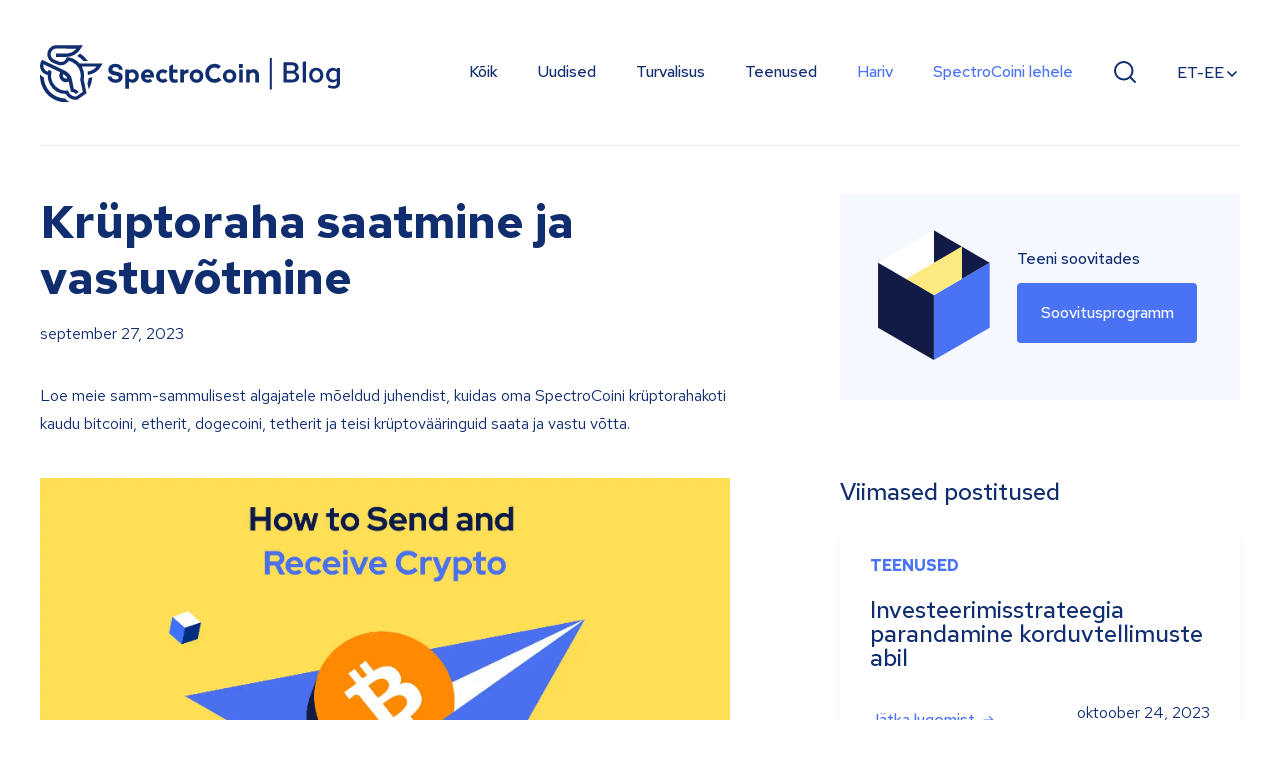

--- FILE ---
content_type: text/html; charset=UTF-8
request_url: https://blog.spectrocoin.com/et-EE/kruptoraha-saatmine-ja-vastuvotmine/
body_size: 17967
content:
<!DOCTYPE html><html dir="LTR" lang="et-EE"><head><meta charSet="utf-8"/><meta http-equiv="x-ua-compatible" content="ie=edge"/><meta name="viewport" content="width=device-width, initial-scale=1, shrink-to-fit=no"/><style data-href="/styles.a4d88fb5c21e8e669360.css" data-identity="gatsby-global-css">.Footer-module--container--1cVSm{padding:80px 0}@media screen and (min-width:720px){.Footer-module--container--1cVSm{padding:80px 0}}@media screen and (min-width:1024px){.Footer-module--container--1cVSm{padding:80px 0}}@media screen and (min-width:720px){.Footer-module--firstRow--Ow8Ft{display:flex;flex-direction:row;justify-content:space-between}}.Footer-module--followUs--oluiV{font-size:16px;font-weight:700;margin-bottom:16px;text-align:center}@media screen and (min-width:720px){.Footer-module--followUs--oluiV{margin:0 40px 0 0}html[dir=rtl] .Footer-module--followUs--oluiV{margin:0 0 0 40px}}.Footer-module--linksContainer--tN48a{margin-bottom:30px}@media screen and (min-width:720px){.Footer-module--linksContainer--tN48a{display:flex;flex-direction:row}}.Footer-module--iconsContainer--jycQG{align-items:center;display:flex;justify-content:center}.Footer-module--iconContainer--b6duO{margin:0 10px}.Footer-module--socialIcon--Jnopq{-webkit-filter:brightness(0) saturate(100%) invert(50%) sepia(63%) saturate(5638%) hue-rotate(214deg) brightness(99%) contrast(93%);filter:brightness(0) saturate(100%) invert(50%) sepia(63%) saturate(5638%) hue-rotate(214deg) brightness(99%) contrast(93%);transition:all .1s ease-in-out}.Footer-module--socialIcon--Jnopq:hover{-webkit-filter:brightness(0) saturate(100%) invert(30%) sepia(21%) saturate(4644%) hue-rotate(224deg) brightness(91%) contrast(90%);filter:brightness(0) saturate(100%) invert(30%) sepia(21%) saturate(4644%) hue-rotate(224deg) brightness(91%) contrast(90%)}.Footer-module--logoContainer--aHg8m{display:flex;justify-content:center}.Footer-module--logo--ocsj6{-webkit-transform:scale(1.2);transform:scale(1.2)}@media screen and (min-width:720px){.Footer-module--logo--ocsj6{-webkit-transform:scale(1);transform:scale(1)}}@media screen and (min-width:1024px){.Footer-module--logo--ocsj6{margin-right:40px;-webkit-transform:scale(1.5);transform:scale(1.5)}html[dir=rtl] .Footer-module--logo--ocsj6{margin-left:40px;margin-right:0}}.Footer-module--copyright--S58OT{color:#64696f;font-size:14px;line-height:1.5;margin-top:41px;text-align:center}@media screen and (min-width:720px){.Footer-module--copyright--S58OT{margin-top:0;text-align:left}html[dir=rtl] .Footer-module--copyright--S58OT{text-align:initial;text-align:right}}.button{background-color:#4972f4;border:none;border-radius:4px;color:#fff;cursor:pointer;font-size:16px;font-weight:500;padding:15px 45px;text-align:center;text-decoration:none;transition:all .2s ease-in-out}.button:hover{background-color:#6c8bf5}.button:active{background-color:#3656c0}.button:disabled{background-color:#c6d2fa;cursor:auto}.link{color:#4972f4;font-size:16px;font-weight:500;text-decoration:none;transition:all .2s ease-in-out}.link:hover{color:#6c8bf5}.link:active{color:#3656c0}.icon{-webkit-filter:brightness(0) saturate(100%) invert(91%) sepia(5%) saturate(232%) hue-rotate(161deg) brightness(91%) contrast(90%);filter:brightness(0) saturate(100%) invert(91%) sepia(5%) saturate(232%) hue-rotate(161deg) brightness(91%) contrast(90%);transition:all .1s ease-in-out}.icon:hover{-webkit-filter:brightness(0) saturate(100%) invert(50%) sepia(63%) saturate(5638%) hue-rotate(214deg) brightness(99%) contrast(93%);filter:brightness(0) saturate(100%) invert(50%) sepia(63%) saturate(5638%) hue-rotate(214deg) brightness(99%) contrast(93%)}body{color:#102d6f;font-family:Red Hat Text,Raleway,sans-serif;font-size:100%;line-height:1;margin:0}body *{box-sizing:border-box;margin:0;padding:0}.layoutWrapper{margin:0 auto;max-width:1280px}.layout{margin:0 20px}@media screen and (min-width:576px){.layout{margin:0 40px}}*{scrollbar-color:#4972f4 #e6e8f0}::-webkit-scrollbar{width:7px}::-webkit-scrollbar:horizontal{height:7px}::-webkit-scrollbar-track,::-webkit-scrollbar-track:horizontal{background:#e6e8f0 0 0 no-repeat padding-box;border-radius:10px}::-webkit-scrollbar-thumb,::-webkit-scrollbar-thumb:horizontal{background-color:#4972f4;border-radius:10px}::-webkit-scrollbar-thumb:horizontal:hover,::-webkit-scrollbar-thumb:hover{background-color:#6c8bf5}.NotFound-module--container--pRL9b{align-items:center;display:flex;flex-direction:column;justify-content:center;margin:20px 0 90px}.NotFound-module--image--ojpIk{margin-bottom:40px}.NotFound-module--message--ujydn{font-size:32px;font-weight:500;text-align:center}.CardAd-module--button--HLmcz,.CardAd-module--buttonContainer--iJ5kB{background-color:#4972f4;border:none;border-radius:4px;color:#fff;cursor:pointer;font-size:16px;font-weight:500;padding:15px 45px;text-align:center;text-decoration:none;transition:all .2s ease-in-out}.CardAd-module--button--HLmcz:hover,.CardAd-module--buttonContainer--iJ5kB:hover{background-color:#6c8bf5}.CardAd-module--button--HLmcz:active,.CardAd-module--buttonContainer--iJ5kB:active{background-color:#3656c0}.CardAd-module--button--HLmcz:disabled,.CardAd-module--buttonContainer--iJ5kB:disabled{background-color:#c6d2fa;cursor:auto}.CardAd-module--link--a9PG0{color:#4972f4;font-size:16px;font-weight:500;text-decoration:none;transition:all .2s ease-in-out}.CardAd-module--link--a9PG0:hover{color:#6c8bf5}.CardAd-module--link--a9PG0:active{color:#3656c0}.CardAd-module--icon--RMtve{-webkit-filter:brightness(0) saturate(100%) invert(91%) sepia(5%) saturate(232%) hue-rotate(161deg) brightness(91%) contrast(90%);filter:brightness(0) saturate(100%) invert(91%) sepia(5%) saturate(232%) hue-rotate(161deg) brightness(91%) contrast(90%);transition:all .1s ease-in-out}.CardAd-module--icon--RMtve:hover{-webkit-filter:brightness(0) saturate(100%) invert(50%) sepia(63%) saturate(5638%) hue-rotate(214deg) brightness(99%) contrast(93%);filter:brightness(0) saturate(100%) invert(50%) sepia(63%) saturate(5638%) hue-rotate(214deg) brightness(99%) contrast(93%)}.CardAd-module--container--Xz41N{background-color:#f5f8ff;display:flex;justify-content:space-between;padding-bottom:32px}@media screen and (min-width:670px){.CardAd-module--container--Xz41N{flex-direction:row-reverse;height:160px;padding-bottom:0}}.CardAd-module--imageDesktop--W\+NAY{display:none;-webkit-transform:scaleX(1);transform:scaleX(1)}html[dir=rtl] .CardAd-module--imageDesktop--W\+NAY{-webkit-transform:initial;transform:none;-webkit-transform:scaleX(-1);transform:scaleX(-1)}@media screen and (min-width:1024px){.CardAd-module--image--kPAH-{display:none}.CardAd-module--imageDesktop--W\+NAY{display:block}}.CardAd-module--image--kPAH-{-webkit-transform:scaleX(-1);transform:scaleX(-1)}html[dir=rtl] .CardAd-module--image--kPAH-{-webkit-transform:initial;transform:none;-webkit-transform:scaleX(1);transform:scaleX(1)}@media screen and (min-width:670px){.CardAd-module--image--kPAH-{-webkit-transform:scaleX(1);transform:scaleX(1)}html[dir=rtl] .CardAd-module--image--kPAH-{-webkit-transform:initial;transform:none;-webkit-transform:scaleX(-1);transform:scaleX(-1)}}.CardAd-module--imageContainer--i7E1L{height:160px}.CardAd-module--text--KJbL7{font-size:32px;font-weight:500;margin:40px 0 24px}@media screen and (min-width:670px){.CardAd-module--text--KJbL7{margin:0;padding-right:15px}html[dir=rtl] .CardAd-module--text--KJbL7{padding-left:15px;padding-right:0}}@media screen and (min-width:1024px){.CardAd-module--text--KJbL7{text-align:center;width:55%}}.CardAd-module--textContainer--rq-l5{padding-left:32px;width:50%}html[dir=rtl] .CardAd-module--textContainer--rq-l5{padding-left:0;padding-right:32px}@media screen and (min-width:670px){.CardAd-module--textContainer--rq-l5{align-items:center;display:flex;justify-content:space-between;padding-left:0;width:70%}html[dir=rtl] .CardAd-module--textContainer--rq-l5{padding-left:0;padding-right:0}}@media screen and (min-width:1024px){.CardAd-module--textContainer--rq-l5{justify-content:space-evenly;width:90%}}.CardAd-module--buttonContainer--iJ5kB{align-items:center;display:flex;justify-content:center;max-width:213px;min-height:60px;min-width:213px}.CardAd-module--link--a9PG0{margin-bottom:32px}@media screen and (min-width:670px){.CardAd-module--link--a9PG0{margin-right:50px;margin-top:50px}html[dir=rtl] .CardAd-module--link--a9PG0{margin-left:50px;margin-right:0}}.LanguageSwitcher-module--container--JeFyl{position:relative;white-space:nowrap}.LanguageSwitcher-module--icon--MtACr{font-size:12px;margin:0 5px}.LanguageSwitcher-module--selectedValue--sGa7b{cursor:pointer;font-size:16px;font-weight:500;line-height:21px}.LanguageSwitcher-module--selectedValue--sGa7b:hover{color:#4972f4}.LanguageSwitcher-module--selectedValue--sGa7b:hover img{-webkit-filter:brightness(0) saturate(100%) invert(40%) sepia(61%) saturate(3866%) hue-rotate(215deg) brightness(99%) contrast(93%);filter:brightness(0) saturate(100%) invert(40%) sepia(61%) saturate(3866%) hue-rotate(215deg) brightness(99%) contrast(93%)}.LanguageSwitcher-module--listWrapper--On3Ku,.LanguageSwitcher-module--visibleListWrapper--n\+fRW{background:#fff;border-radius:4px;box-shadow:0 20px 50px rgba(0,0,0,.16);opacity:0;position:absolute;top:36px;-webkit-transform:translate(-4px,42px);transform:translate(-4px,42px);visibility:hidden;z-index:1}@media screen and (min-width:1024px){.LanguageSwitcher-module--listWrapper--On3Ku,.LanguageSwitcher-module--visibleListWrapper--n\+fRW{right:-24px;top:42px}html[dir=rtl] .LanguageSwitcher-module--listWrapper--On3Ku,html[dir=rtl] .LanguageSwitcher-module--visibleListWrapper--n\+fRW{left:-24px;right:auto}}.LanguageSwitcher-module--listWrapper--On3Ku:after,.LanguageSwitcher-module--visibleListWrapper--n\+fRW:after{border-color:transparent transparent #fff;border-style:solid;border-width:0 20px 20px;content:"";left:10px;position:absolute;top:-15px;transition:-webkit-transform .3s;transition:transform .3s;transition:transform .3s,-webkit-transform .3s;z-index:-1}html[dir=rtl] .LanguageSwitcher-module--listWrapper--On3Ku:after,html[dir=rtl] .LanguageSwitcher-module--visibleListWrapper--n\+fRW:after{left:auto;right:10px}@media screen and (min-width:1024px){.LanguageSwitcher-module--listWrapper--On3Ku:after,.LanguageSwitcher-module--visibleListWrapper--n\+fRW:after{left:unset;right:25px}html[dir=rtl] .LanguageSwitcher-module--listWrapper--On3Ku:after,html[dir=rtl] .LanguageSwitcher-module--visibleListWrapper--n\+fRW:after{left:25px;right:auto}}.LanguageSwitcher-module--visibleListWrapper--n\+fRW{opacity:1;-webkit-transform:translate(-4px,10px);transform:translate(-4px,10px);transition:all .5s cubic-bezier(.75,-.02,.2,.97);visibility:visible;z-index:10}.LanguageSwitcher-module--list--Tfrvc{list-style-type:none;margin:0;max-height:228px;overflow:auto;padding:24px;width:258px}.LanguageSwitcher-module--listItem--mb8xf{cursor:pointer;font-size:16px;font-weight:500;padding:11px 0;transition:all .2s ease-in-out}.LanguageSwitcher-module--listItem--mb8xf a{color:#102d6f;text-decoration:none}.LanguageSwitcher-module--listItem--mb8xf a:hover{color:#4972f4}.LanguageSwitcher-module--arrow--YeI\+x,.LanguageSwitcher-module--flippedArrow--4EvQu{-webkit-filter:brightness(0) saturate(100%) invert(14%) sepia(30%) saturate(6751%) hue-rotate(216deg) brightness(75%) contrast(93%);filter:brightness(0) saturate(100%) invert(14%) sepia(30%) saturate(6751%) hue-rotate(216deg) brightness(75%) contrast(93%);height:16px;vertical-align:sub;width:16px}.LanguageSwitcher-module--flippedArrow--4EvQu{-webkit-transform:scaleY(-1);transform:scaleY(-1)}.Search-module--button--ug0Sq{background-color:#4972f4;border:none;border-radius:4px;color:#fff;cursor:pointer;font-size:16px;font-weight:500;padding:15px 45px;text-align:center;text-decoration:none;transition:all .2s ease-in-out}.Search-module--button--ug0Sq:hover{background-color:#6c8bf5}.Search-module--button--ug0Sq:active{background-color:#3656c0}.Search-module--button--ug0Sq:disabled{background-color:#c6d2fa;cursor:auto}.Search-module--link--MZNoM{color:#4972f4;font-size:16px;font-weight:500;text-decoration:none;transition:all .2s ease-in-out}.Search-module--link--MZNoM:hover{color:#6c8bf5}.Search-module--link--MZNoM:active{color:#3656c0}.Search-module--close--gBMc1,.Search-module--icon--yXrHe{-webkit-filter:brightness(0) saturate(100%) invert(91%) sepia(5%) saturate(232%) hue-rotate(161deg) brightness(91%) contrast(90%);filter:brightness(0) saturate(100%) invert(91%) sepia(5%) saturate(232%) hue-rotate(161deg) brightness(91%) contrast(90%);transition:all .1s ease-in-out}.Search-module--close--gBMc1:hover,.Search-module--icon--yXrHe:hover{-webkit-filter:brightness(0) saturate(100%) invert(50%) sepia(63%) saturate(5638%) hue-rotate(214deg) brightness(99%) contrast(93%);filter:brightness(0) saturate(100%) invert(50%) sepia(63%) saturate(5638%) hue-rotate(214deg) brightness(99%) contrast(93%)}.Search-module--buttonBase--CVVfo,.Search-module--close--gBMc1,.Search-module--searchButton--w5T0Y{background:none;border:none;cursor:pointer;padding:0}.Search-module--searchButton--w5T0Y{-webkit-filter:brightness(0) saturate(100%) invert(14%) sepia(30%) saturate(6751%) hue-rotate(216deg) brightness(75%) contrast(93%);filter:brightness(0) saturate(100%) invert(14%) sepia(30%) saturate(6751%) hue-rotate(216deg) brightness(75%) contrast(93%);height:24px;width:24px}.Search-module--searchButton--w5T0Y:hover{-webkit-filter:brightness(0) saturate(100%) invert(35%) sepia(61%) saturate(2595%) hue-rotate(216deg) brightness(102%) contrast(91%);filter:brightness(0) saturate(100%) invert(35%) sepia(61%) saturate(2595%) hue-rotate(216deg) brightness(102%) contrast(91%)}.Search-module--panel--hooA2{align-items:center;background:#fff;border:green;display:flex;height:85px;justify-content:space-between;left:0;margin:0!important;position:absolute;top:0;width:100%;z-index:1}@media screen and (min-width:576px){.Search-module--panel--hooA2{height:143px}}.Search-module--fixedPanel--jfDoI{align-items:center;background:#fff;border:green;display:flex;height:85px;justify-content:space-between;left:0;margin:0!important;padding:0 5%;position:fixed;top:0;width:100%;z-index:1}@media screen and (min-width:576px){.Search-module--fixedPanel--jfDoI{height:143px}}.Search-module--close--gBMc1{height:18px;width:18px}.Search-module--inputField--kgb20{border:none;color:#102d6f;font-family:Red Hat Text,Raleway,sans-serif;font-size:16px;margin:0 20px;outline:none;width:100%}.Search-module--inputField--kgb20::-webkit-input-placeholder{color:#c7cdd1;opacity:1}.Search-module--inputField--kgb20::placeholder{color:#c7cdd1;opacity:1}.Search-module--inputField--kgb20:-ms-input-placeholder{color:#c7cdd1}.Search-module--inputField--kgb20::-ms-input-placeholder{color:#c7cdd1}.SearchResults-module--wrapper--CFSWS{background-color:#fff;left:0;margin:0!important;padding:10px 44px;position:absolute;top:105px;width:100%;z-index:2}@media screen and (min-width:576px){.SearchResults-module--wrapper--CFSWS{top:163px}}.SearchResults-module--container--5hy0m{align-items:flex-start;display:flex;flex-direction:column;max-height:320px;overflow:auto}.SearchResults-module--result--BFdel{color:#64696f;font-size:16px;line-height:20px;margin:10px 0;text-decoration:none}.SearchResults-module--result--BFdel:hover{color:#4972f4}.SearchResults-module--result--BFdel:active{color:#3656c0}.SearchResults-module--highlight--oH6Pd{background:none;color:#102d6f;font-weight:500}.SearchResults-module--showAll--TKn\+C{display:flex;flex-direction:row;padding-top:5px}.SearchResults-module--text--4D4p3{padding:5px 0 0 5px}.SearchResults-module--showAllLink--PzBVd{color:#102d6f;text-decoration:none}.HeaderDesktop-module--button--A7XdD{background-color:#4972f4;border:none;border-radius:4px;color:#fff;cursor:pointer;font-size:16px;font-weight:500;padding:15px 45px;text-align:center;text-decoration:none;transition:all .2s ease-in-out}.HeaderDesktop-module--button--A7XdD:hover{background-color:#6c8bf5}.HeaderDesktop-module--button--A7XdD:active{background-color:#3656c0}.HeaderDesktop-module--button--A7XdD:disabled{background-color:#c6d2fa;cursor:auto}.HeaderDesktop-module--highlight--jza-A,.HeaderDesktop-module--link--nQJJm{color:#4972f4;font-size:16px;font-weight:500;text-decoration:none;transition:all .2s ease-in-out}.HeaderDesktop-module--highlight--jza-A:hover,.HeaderDesktop-module--link--nQJJm:hover{color:#6c8bf5}.HeaderDesktop-module--highlight--jza-A:active,.HeaderDesktop-module--link--nQJJm:active{color:#3656c0}.HeaderDesktop-module--icon--paGvc{-webkit-filter:brightness(0) saturate(100%) invert(91%) sepia(5%) saturate(232%) hue-rotate(161deg) brightness(91%) contrast(90%);filter:brightness(0) saturate(100%) invert(91%) sepia(5%) saturate(232%) hue-rotate(161deg) brightness(91%) contrast(90%);transition:all .1s ease-in-out}.HeaderDesktop-module--icon--paGvc:hover{-webkit-filter:brightness(0) saturate(100%) invert(50%) sepia(63%) saturate(5638%) hue-rotate(214deg) brightness(99%) contrast(93%);filter:brightness(0) saturate(100%) invert(50%) sepia(63%) saturate(5638%) hue-rotate(214deg) brightness(99%) contrast(93%)}.HeaderDesktop-module--container--OBjsL{align-items:center;border-bottom:1px solid #e6e8f0;display:flex;justify-content:space-between;margin-bottom:48px;padding:40px 0}.HeaderDesktop-module--categoryLink--97600{color:#102d6f;font-weight:500;line-height:40px;text-decoration:none;transition:all .2s ease-in-out}.HeaderDesktop-module--categoryLink--97600:hover{color:#4972f4}.HeaderDesktop-module--categoryLink--97600:active{color:#3656c0}.HeaderDesktop-module--options--BwfX9{align-items:center;display:flex;flex-wrap:wrap;justify-content:right}html[dir=rtl] .HeaderDesktop-module--options--BwfX9{justify-content:normal;justify-content:left}.HeaderDesktop-module--options--BwfX9>*{margin-left:40px}html[dir=rtl] .HeaderDesktop-module--options--BwfX9>*{margin-left:0;margin-right:40px}.HeaderDesktop-module--highlight--jza-A{color:#4972f4}.HeaderDesktop-module--logo--mkL\+l{width:300px}.HeaderMobile-module--container--07scG{align-items:center;border-bottom:1px solid #e6e8f0;display:flex;justify-content:space-between;padding:20px 0}@media screen and (min-width:576px){.HeaderMobile-module--container--07scG{padding:40px 0}}.HeaderMobile-module--logo--PtUJ5{width:214px}@media screen and (min-width:576px){.HeaderMobile-module--logo--PtUJ5{width:300px}}.HeaderMobile-module--options--Mpfh-{align-items:center;display:flex;flex-wrap:wrap;justify-content:right}html[dir=rtl] .HeaderMobile-module--options--Mpfh-{justify-content:normal;justify-content:left}.HeaderMobile-module--options--Mpfh->*{margin-left:20px}html[dir=rtl] .HeaderMobile-module--options--Mpfh->*{margin-left:0;margin-right:20px}.HeaderMobile-module--categoriesButton--QoA0S{align-items:center;background:transparent;border:0;color:#102d6f;cursor:pointer;display:flex;font-family:Red Hat Text,Raleway,sans-serif;font-size:16px;font-weight:500;margin:30px auto;padding:0;text-align:center}.HeaderMobile-module--categories--B9hp3{height:100vh;padding:0 30px}.HeaderMobile-module--categoryLink--KlJ-Y,.HeaderMobile-module--highlight--KNJDW{margin:24px 0}.HeaderMobile-module--categoryLink--KlJ-Y>a,.HeaderMobile-module--highlight--KNJDW>a{color:#102d6f;font-weight:500;line-height:21px;text-decoration:none}.HeaderMobile-module--highlight--KNJDW>a{color:#4972f4}.HeaderMobile-module--arrow--HSHys,.HeaderMobile-module--flippedArrow--lq8DD{-webkit-filter:brightness(0) saturate(100%) invert(14%) sepia(30%) saturate(6751%) hue-rotate(216deg) brightness(75%) contrast(93%);filter:brightness(0) saturate(100%) invert(14%) sepia(30%) saturate(6751%) hue-rotate(216deg) brightness(75%) contrast(93%);height:16px;margin:0 4px;width:16px}.HeaderMobile-module--flippedArrow--lq8DD{-webkit-transform:scaleY(-1);transform:scaleY(-1)}.HeaderMobile-module--menuButton--Fx1me{background:transparent;border:0;cursor:pointer;height:24px;padding:0;width:24px}.HeaderMobile-module--menuButton--Fx1me img{height:24px;width:24px}.HeaderMobile-module--menuPanel---M6II{display:flex;flex-direction:column;height:calc(100vh - 80px);justify-content:space-between;padding:20px 30px}.HeaderMobile-module--menuPanel---M6II>*>*{margin:24px 0 0}.HeaderMobile-module--socials--sOcjP{align-self:center;font-weight:700;margin-bottom:100px;text-align:center}.HeaderMobile-module--socials--sOcjP>div>a{margin:0 10px}.Header-module--showBelowTablet--6Nb\+n{display:block;position:relative}@media screen and (min-width:1024px){.Header-module--showBelowTablet--6Nb\+n{display:none}}.Header-module--showAboveTablet--hzcNN{display:none;position:relative}@media screen and (min-width:1024px){.Header-module--showAboveTablet--hzcNN{display:block}}.LinkWithArrow-module--arrowContainer--U2bty{cursor:pointer;display:inline-block;transition:all .2s ease-in-out}.LinkWithArrow-module--arrowContainer--U2bty svg{fill:#4972f4;padding-top:10px}.LinkWithArrow-module--arrowContainer--U2bty:hover .LinkWithArrow-module--arrowRight--YFHen{margin:0 0 0 15px}html[dir=rtl] .LinkWithArrow-module--arrowContainer--U2bty:hover .LinkWithArrow-module--arrowRight--YFHen{margin:0 15px 0 0}.LinkWithArrow-module--arrowContainer--U2bty:hover svg{fill:#6c8bf5}.LinkWithArrow-module--arrowContainer--U2bty:active svg{fill:#3656c0}.LinkWithArrow-module--arrowRight--YFHen{margin:0 7px 0 8px;-webkit-transform:scaleX(1);transform:scaleX(1);transition:all .2s ease-in-out;width:11px}html[dir=rtl] .LinkWithArrow-module--arrowRight--YFHen{margin:0 8px 0 7px;-webkit-transform:initial;transform:none;-webkit-transform:scaleX(-1);transform:scaleX(-1)}.OverviewMinimal-module--container--t8slp{border-radius:10px;box-shadow:0 6px 10px rgba(73,114,244,.059);padding:30px;transition:all .2s ease-in-out;width:inherit}.OverviewMinimal-module--container--t8slp:hover{box-shadow:0 6px 10px rgba(73,114,244,.2)}.OverviewMinimal-module--category--Qz-e5{color:#4972f4;font-size:16px;font-weight:700;text-decoration:none}.OverviewMinimal-module--title--mB4Dd{font-size:24px;font-weight:500;margin-top:24px}.OverviewMinimal-module--gatsbyLink--ayP8f{color:#102d6f;text-decoration:none}.OverviewMinimal-module--gatsbyLink--ayP8f:hover{color:#6c8bf5}.OverviewMinimal-module--linkDateContainer--K19Nz{display:flex;justify-content:space-between;margin-top:35px}.ContentComponents-module--button--cSUZR{background-color:#4972f4;border:none;border-radius:4px;color:#fff;cursor:pointer;font-size:16px;font-weight:500;padding:15px 45px;text-align:center;text-decoration:none;transition:all .2s ease-in-out}.ContentComponents-module--button--cSUZR:hover{background-color:#6c8bf5}.ContentComponents-module--button--cSUZR:active{background-color:#3656c0}.ContentComponents-module--button--cSUZR:disabled{background-color:#c6d2fa;cursor:auto}.ContentComponents-module--a--qfx\+I,.ContentComponents-module--link--4TfQ4{color:#4972f4;font-size:16px;font-weight:500;text-decoration:none;transition:all .2s ease-in-out}.ContentComponents-module--a--qfx\+I:hover,.ContentComponents-module--link--4TfQ4:hover{color:#6c8bf5}.ContentComponents-module--a--qfx\+I:active,.ContentComponents-module--link--4TfQ4:active{color:#3656c0}.ContentComponents-module--icon--6DGDv{-webkit-filter:brightness(0) saturate(100%) invert(91%) sepia(5%) saturate(232%) hue-rotate(161deg) brightness(91%) contrast(90%);filter:brightness(0) saturate(100%) invert(91%) sepia(5%) saturate(232%) hue-rotate(161deg) brightness(91%) contrast(90%);transition:all .1s ease-in-out}.ContentComponents-module--icon--6DGDv:hover{-webkit-filter:brightness(0) saturate(100%) invert(50%) sepia(63%) saturate(5638%) hue-rotate(214deg) brightness(99%) contrast(93%);filter:brightness(0) saturate(100%) invert(50%) sepia(63%) saturate(5638%) hue-rotate(214deg) brightness(99%) contrast(93%)}.ContentComponents-module--p--h5TTU{line-height:28px}.ContentComponents-module--h2--eu93Y{font-size:24px;line-height:40px}.ContentComponents-module--a--qfx\+I{font-weight:700!important}.ContentComponents-module--list--s75-L{line-height:28px;padding-left:32px}.ContentComponents-module--img--vvc7E{margin:0!important}.OverviewCard-module--container--Qvcfn{border-radius:10px;box-shadow:0 6px 10px rgba(73,114,244,.059);transition:all .2s ease-in-out}.OverviewCard-module--container--Qvcfn:hover{box-shadow:0 6px 10px rgba(73,114,244,.2)}.OverviewCard-module--image--sm2b8{border-top-left-radius:10px;border-top-right-radius:10px;display:block;width:100%}.OverviewCard-module--textContainer--3wp5q{padding:40px 24px 42px}.OverviewCard-module--title--2GyJN{margin-top:24px}.OverviewCard-module--title--2GyJN h1{font-weight:500}.OverviewCard-module--date--hUyJm{margin-top:16px}.OverviewCard-module--description--uks8S{line-height:2;margin:40px 0 24px}.OverviewCard-module--category--41mZQ{color:#4972f4;font-size:16px;font-weight:700;text-decoration:none}.OverviewCard-module--gatsbyLink--4J93T{color:#102d6f;text-decoration:none}.OverviewCard-module--gatsbyLink--4J93T:hover{color:#6c8bf5}.OverviewCardList-module--container--5Fa0Z{align-items:flex-start;display:flex;flex-wrap:wrap;margin:-40px -20px}.OverviewCardList-module--container--5Fa0Z>*{margin:40px 20px;width:calc(100% - 40px)}@media screen and (min-width:576px){.OverviewCardList-module--container--5Fa0Z>*{width:calc(50% - 40px)}}@media screen and (min-width:1024px){.OverviewCardList-module--container--5Fa0Z>*{width:calc(33.33333% - 40px)}}.OverviewHuge-module--button--uAP7b{background-color:#4972f4;border:none;border-radius:4px;color:#fff;cursor:pointer;font-size:16px;font-weight:500;padding:15px 45px;text-align:center;text-decoration:none;transition:all .2s ease-in-out}.OverviewHuge-module--button--uAP7b:hover{background-color:#6c8bf5}.OverviewHuge-module--button--uAP7b:active{background-color:#3656c0}.OverviewHuge-module--button--uAP7b:disabled{background-color:#c6d2fa;cursor:auto}.OverviewHuge-module--description--fgNWk a,.OverviewHuge-module--link--AwGCF{color:#4972f4;font-size:16px;font-weight:500;text-decoration:none;transition:all .2s ease-in-out}.OverviewHuge-module--description--fgNWk a:hover,.OverviewHuge-module--link--AwGCF:hover{color:#6c8bf5}.OverviewHuge-module--description--fgNWk a:active,.OverviewHuge-module--link--AwGCF:active{color:#3656c0}.OverviewHuge-module--icon--D7ceg{-webkit-filter:brightness(0) saturate(100%) invert(91%) sepia(5%) saturate(232%) hue-rotate(161deg) brightness(91%) contrast(90%);filter:brightness(0) saturate(100%) invert(91%) sepia(5%) saturate(232%) hue-rotate(161deg) brightness(91%) contrast(90%);transition:all .1s ease-in-out}.OverviewHuge-module--icon--D7ceg:hover{-webkit-filter:brightness(0) saturate(100%) invert(50%) sepia(63%) saturate(5638%) hue-rotate(214deg) brightness(99%) contrast(93%);filter:brightness(0) saturate(100%) invert(50%) sepia(63%) saturate(5638%) hue-rotate(214deg) brightness(99%) contrast(93%)}.OverviewHuge-module--container--NmFDk{align-items:center;display:flex;flex-direction:column;width:inherit}@media screen and (min-width:1024px){.OverviewHuge-module--container--NmFDk{flex-direction:row}}.OverviewHuge-module--image--8wtHM{border-radius:10px;width:100%}.OverviewHuge-module--textContainer--Gs7zL{margin-right:auto;margin-top:15px}@media screen and (min-width:1024px){.OverviewHuge-module--textContainer--Gs7zL{margin:auto auto auto 40px;width:40vw}html[dir=rtl] .OverviewHuge-module--textContainer--Gs7zL{margin-left:0;margin-right:40px}}.OverviewHuge-module--newPost--GNOPa{background-color:#ebf1ff;border-radius:5px;color:#4972f4;cursor:default;display:inline;font-size:10px;font-weight:700;padding:7px 11px}.OverviewHuge-module--titleText--Ui3F6{font-size:32px;font-weight:500;margin-top:15px}@media screen and (min-width:576px){.OverviewHuge-module--titleText--Ui3F6{font-size:46px}}.OverviewHuge-module--gatsbyLink--xQ5eO{color:#102d6f;text-decoration:none}.OverviewHuge-module--gatsbyLink--xQ5eO:hover{color:#6c8bf5}.OverviewHuge-module--date--jf95X{margin-top:10px}.OverviewHuge-module--description--fgNWk{line-height:2;margin:32px 0 24px}.OverviewHuge-module--description--fgNWk a{font-weight:700!important}.PaginationControls-module--container---11N9{display:flex;justify-content:center;margin:40px 0}.PaginationControls-module--activePill--jnPNs,.PaginationControls-module--clickablePill--TFu-E,.PaginationControls-module--disabledClickablePill--YZbXD,.PaginationControls-module--pill--3CrrI{background:none;border:none;border-radius:14px;box-sizing:content-box;color:inherit;color:#757575;cursor:default;font:inherit;height:26px;line-height:26px;margin:0 2px;outline:inherit;padding:0;text-align:center;width:26px}.PaginationControls-module--activePill--jnPNs,.PaginationControls-module--clickablePill--TFu-E,.PaginationControls-module--disabledClickablePill--YZbXD{cursor:pointer;transition:all .1s ease-in-out}@media screen and (min-width:1024px){.PaginationControls-module--activePill--jnPNs:hover:not(.PaginationControls-module--activePill--jnPNs),.PaginationControls-module--clickablePill--TFu-E:hover:not(.PaginationControls-module--activePill--jnPNs),.PaginationControls-module--disabledClickablePill--YZbXD:hover:not(.PaginationControls-module--activePill--jnPNs){background-color:#ebf1ff;color:#4b74f4}.PaginationControls-module--activePill--jnPNs:hover:not(.PaginationControls-module--activePill--jnPNs) img,.PaginationControls-module--clickablePill--TFu-E:hover:not(.PaginationControls-module--activePill--jnPNs) img,.PaginationControls-module--disabledClickablePill--YZbXD:hover:not(.PaginationControls-module--activePill--jnPNs) img{-webkit-filter:brightness(0) saturate(100%) invert(48%) sepia(52%) saturate(5754%) hue-rotate(213deg) brightness(98%) contrast(95%);filter:brightness(0) saturate(100%) invert(48%) sepia(52%) saturate(5754%) hue-rotate(213deg) brightness(98%) contrast(95%)}}.PaginationControls-module--activePill--jnPNs:focus-visible,.PaginationControls-module--clickablePill--TFu-E:focus-visible,.PaginationControls-module--disabledClickablePill--YZbXD:focus-visible{outline:1px solid #3d72fc;outline-offset:0}.PaginationControls-module--activePill--jnPNs>div,.PaginationControls-module--clickablePill--TFu-E>div,.PaginationControls-module--disabledClickablePill--YZbXD>div{height:24px;width:24px}.PaginationControls-module--activePill--jnPNs{background-color:#4b74f4;color:#fff}.PaginationControls-module--activePill--jnPNs:focus-visible{outline:1px solid #3d72fc;outline-offset:3px}.PaginationControls-module--disabledClickablePill--YZbXD{pointer-events:none}.PaginationControls-module--arrowLeft--LrAf2{-webkit-transform:scaleX(1);transform:scaleX(1)}html[dir=rtl] .PaginationControls-module--arrowLeft--LrAf2{-webkit-transform:initial;transform:none;-webkit-transform:scaleX(-1);transform:scaleX(-1)}.PaginationControls-module--arrowRight--s7DC5{-webkit-transform:scaleX(-1);transform:scaleX(-1)}html[dir=rtl] .PaginationControls-module--arrowRight--s7DC5{-webkit-transform:initial;transform:none;-webkit-transform:scaleX(1);transform:scaleX(1)}.menu-module--hugeCard--onKtj{margin-bottom:40px}@media screen and (min-width:576px){.menu-module--hugeCard--onKtj{margin-bottom:80px}}.menu-module--cardAd--8hfVf{margin-bottom:80px}.menu-module--cardList--s76cX{margin-bottom:40px}@media screen and (min-width:576px){.menu-module--cardList--s76cX{margin-bottom:80px}}.menu-module--pagination--zIfHV{margin-bottom:120px}@media screen and (min-width:576px){.menu-module--pagination--zIfHV{margin-bottom:80px}}@media screen and (min-width:1024px){.menu-module--pagination--zIfHV{margin-bottom:120px}}.ReferralAd-module--button--Ktnjc,.ReferralAd-module--linkButton--SjlLZ{background-color:#4972f4;border:none;border-radius:4px;color:#fff;cursor:pointer;font-size:16px;font-weight:500;padding:15px 45px;text-align:center;text-decoration:none;transition:all .2s ease-in-out}.ReferralAd-module--button--Ktnjc:hover,.ReferralAd-module--linkButton--SjlLZ:hover{background-color:#6c8bf5}.ReferralAd-module--button--Ktnjc:active,.ReferralAd-module--linkButton--SjlLZ:active{background-color:#3656c0}.ReferralAd-module--button--Ktnjc:disabled,.ReferralAd-module--linkButton--SjlLZ:disabled{background-color:#c6d2fa;cursor:auto}.ReferralAd-module--link--P7ggm{color:#4972f4;font-size:16px;font-weight:500;text-decoration:none;transition:all .2s ease-in-out}.ReferralAd-module--link--P7ggm:hover{color:#6c8bf5}.ReferralAd-module--link--P7ggm:active{color:#3656c0}.ReferralAd-module--icon--\+0blw{-webkit-filter:brightness(0) saturate(100%) invert(91%) sepia(5%) saturate(232%) hue-rotate(161deg) brightness(91%) contrast(90%);filter:brightness(0) saturate(100%) invert(91%) sepia(5%) saturate(232%) hue-rotate(161deg) brightness(91%) contrast(90%);transition:all .1s ease-in-out}.ReferralAd-module--icon--\+0blw:hover{-webkit-filter:brightness(0) saturate(100%) invert(50%) sepia(63%) saturate(5638%) hue-rotate(214deg) brightness(99%) contrast(93%);filter:brightness(0) saturate(100%) invert(50%) sepia(63%) saturate(5638%) hue-rotate(214deg) brightness(99%) contrast(93%)}.ReferralAd-module--container--\+LmFC{align-items:center;background-color:#f5f8ff;display:flex;flex-direction:column;justify-content:center;padding:41px 5%}@media screen and (min-width:576px){.ReferralAd-module--container--\+LmFC{flex-direction:row;overflow:hidden;padding:41px 65px 41px 50%;position:relative}html[dir=rtl] .ReferralAd-module--container--\+LmFC{padding:41px 50% 41px 65px}}@media screen and (min-width:1024px){.ReferralAd-module--container--\+LmFC{justify-content:space-evenly;padding:20px 30px 20px 10px}html[dir=rtl] .ReferralAd-module--container--\+LmFC{padding:20px 10px 20px 30px}}@media screen and (min-width:576px){.ReferralAd-module--textContainer--NmzNA{flex-direction:column}.ReferralAd-module--image--lZNIM{bottom:-40px;left:16%;position:absolute;-webkit-transform:scale(1.5);transform:scale(1.5)}html[dir=rtl] .ReferralAd-module--image--lZNIM{left:auto;left:62%;-webkit-transform:initial;transform:none;-webkit-transform:scale(-1.5,1.5);transform:scale(-1.5,1.5)}}@media screen and (min-width:1024px){.ReferralAd-module--image--lZNIM{bottom:0;left:0;position:relative;-webkit-transform:scale(.8);transform:scale(.8)}html[dir=rtl] .ReferralAd-module--image--lZNIM{left:auto;left:0;-webkit-transform:initial;transform:none;-webkit-transform:scale(-.8,.8);transform:scale(-.8,.8)}}.ReferralAd-module--text--FMWuj{font-size:16px;font-weight:500;margin-bottom:16px;margin-top:20px;text-align:center}@media screen and (min-width:576px){.ReferralAd-module--text--FMWuj{margin-top:0;text-align:left}html[dir=rtl] .ReferralAd-module--text--FMWuj{text-align:initial;text-align:right}}.ReferralAd-module--linkButton--SjlLZ{display:block;margin:0 auto;max-width:180px;min-width:180px;padding:22px 5px}@media screen and (min-width:576px){.ReferralAd-module--linkButton--SjlLZ{margin:0}}.ShareButtons-module--button--endvd,.ShareButtons-module--shareButton--9VsyK{background-color:#4972f4;border:none;border-radius:4px;color:#fff;cursor:pointer;font-size:16px;font-weight:500;padding:15px 45px;text-align:center;text-decoration:none;transition:all .2s ease-in-out}.ShareButtons-module--button--endvd:hover,.ShareButtons-module--shareButton--9VsyK:hover{background-color:#6c8bf5}.ShareButtons-module--button--endvd:active,.ShareButtons-module--shareButton--9VsyK:active{background-color:#3656c0}.ShareButtons-module--button--endvd:disabled,.ShareButtons-module--shareButton--9VsyK:disabled{background-color:#c6d2fa;cursor:auto}.ShareButtons-module--link--cYzKY{color:#4972f4;font-size:16px;font-weight:500;text-decoration:none;transition:all .2s ease-in-out}.ShareButtons-module--link--cYzKY:hover{color:#6c8bf5}.ShareButtons-module--link--cYzKY:active{color:#3656c0}.ShareButtons-module--icon--QGv3u{-webkit-filter:brightness(0) saturate(100%) invert(91%) sepia(5%) saturate(232%) hue-rotate(161deg) brightness(91%) contrast(90%);filter:brightness(0) saturate(100%) invert(91%) sepia(5%) saturate(232%) hue-rotate(161deg) brightness(91%) contrast(90%);transition:all .1s ease-in-out}.ShareButtons-module--icon--QGv3u:hover{-webkit-filter:brightness(0) saturate(100%) invert(50%) sepia(63%) saturate(5638%) hue-rotate(214deg) brightness(99%) contrast(93%);filter:brightness(0) saturate(100%) invert(50%) sepia(63%) saturate(5638%) hue-rotate(214deg) brightness(99%) contrast(93%)}.ShareButtons-module--container--qtSsl{display:flex;flex-wrap:wrap;margin:40px 0}.ShareButtons-module--container--qtSsl>*{margin:10px 20px 10px 0}html[dir=rtl] .ShareButtons-module--container--qtSsl>*{margin:10px 0 10px 20px}.ShareButtons-module--shareButton--9VsyK{align-items:center;border-radius:8px;display:flex;font-size:10px;font-weight:700;padding:8px 16px}.ShareButtons-module--shareButton--9VsyK img{-webkit-filter:brightness(0) saturate(100%) invert(100%);filter:brightness(0) saturate(100%) invert(100%);margin-right:5px;width:20px}html[dir=rtl] .ShareButtons-module--shareButton--9VsyK img{margin-left:5px;margin-right:0}.post-module--button--KhirD{background-color:#4972f4;border:none;border-radius:4px;color:#fff;cursor:pointer;font-size:16px;font-weight:500;padding:15px 45px;text-align:center;text-decoration:none;transition:all .2s ease-in-out}.post-module--button--KhirD:hover{background-color:#6c8bf5}.post-module--button--KhirD:active{background-color:#3656c0}.post-module--button--KhirD:disabled{background-color:#c6d2fa;cursor:auto}.post-module--link--T97u1,.post-module--social--Gn9\+k a{color:#4972f4;font-size:16px;font-weight:500;text-decoration:none;transition:all .2s ease-in-out}.post-module--link--T97u1:hover,.post-module--social--Gn9\+k a:hover{color:#6c8bf5}.post-module--link--T97u1:active,.post-module--social--Gn9\+k a:active{color:#3656c0}.post-module--icon---N5eA{-webkit-filter:brightness(0) saturate(100%) invert(91%) sepia(5%) saturate(232%) hue-rotate(161deg) brightness(91%) contrast(90%);filter:brightness(0) saturate(100%) invert(91%) sepia(5%) saturate(232%) hue-rotate(161deg) brightness(91%) contrast(90%);transition:all .1s ease-in-out}.post-module--icon---N5eA:hover{-webkit-filter:brightness(0) saturate(100%) invert(50%) sepia(63%) saturate(5638%) hue-rotate(214deg) brightness(99%) contrast(93%);filter:brightness(0) saturate(100%) invert(50%) sepia(63%) saturate(5638%) hue-rotate(214deg) brightness(99%) contrast(93%)}.post-module--container--e01vr{display:flex;flex-direction:column}@media screen and (min-width:1024px){.post-module--container--e01vr{flex-direction:row}.post-module--post--SDz4L{width:calc(100% - 510px)}}.post-module--post--SDz4L>*{width:100%}.post-module--post--SDz4L .post-module--title--r2pLz{font-size:30px;line-height:36px;margin-bottom:15px}@media screen and (min-width:576px){.post-module--post--SDz4L .post-module--title--r2pLz{font-size:46px;line-height:56px;margin-bottom:10px}}@media screen and (min-width:1024px){.post-module--post--SDz4L .post-module--title--r2pLz{font-size:46px;margin-bottom:20px}}.post-module--post--SDz4L .post-module--date--AkJ5B{margin-bottom:30px}@media screen and (min-width:1024px){.post-module--post--SDz4L .post-module--date--AkJ5B{margin-bottom:40px}}.post-module--post--SDz4L .post-module--excerpt--wPSWj{margin-bottom:40px}.post-module--post--SDz4L .post-module--thumbnail--CN2ob{width:100%}.post-module--post--SDz4L .post-module--content--tnGN8>*{margin:40px 0}.post-module--post--SDz4L .post-module--content--tnGN8 img,.post-module--sideBar--pfxxW{width:100%}@media screen and (min-width:1024px){.post-module--sideBar--pfxxW{margin-left:110px;width:400px}html[dir=rtl] .post-module--sideBar--pfxxW{margin-left:0;margin-right:110px}}.post-module--recentPostsTitle--6Dj1e{font-size:24px;font-weight:500;margin:80px 0 24px}.post-module--recentPost--QeXy6{margin-bottom:40px}.post-module--socialsTitle--cMfJF{display:none;font-weight:500;margin:80px 0 24px}@media screen and (min-width:1024px){.post-module--socialsTitle--cMfJF{display:block}}.post-module--social--Gn9\+k{display:none;margin:27px 0}.post-module--social--Gn9\+k a:hover img{-webkit-filter:brightness(0) saturate(100%) invert(45%) sepia(100%) saturate(835%) hue-rotate(205deg) brightness(100%) contrast(93%);filter:brightness(0) saturate(100%) invert(45%) sepia(100%) saturate(835%) hue-rotate(205deg) brightness(100%) contrast(93%)}.post-module--social--Gn9\+k img{margin-right:16px;vertical-align:middle;width:24px}html[dir=rtl] .post-module--social--Gn9\+k img{margin-left:16px;margin-right:0}@media screen and (min-width:1024px){.post-module--social--Gn9\+k{display:block}}</style><meta name="generator" content="Gatsby 3.14.6"/><link rel="icon" href="/favicon-32x32.png?v=33517a926f565653d5b9044ee47338fb" type="image/png"/><link rel="manifest" href="/manifest.webmanifest" crossorigin="anonymous"/><meta name="theme-color" content="#4972f4"/><link rel="apple-touch-icon" sizes="48x48" href="/icons/icon-48x48.png?v=33517a926f565653d5b9044ee47338fb"/><link rel="apple-touch-icon" sizes="72x72" href="/icons/icon-72x72.png?v=33517a926f565653d5b9044ee47338fb"/><link rel="apple-touch-icon" sizes="96x96" href="/icons/icon-96x96.png?v=33517a926f565653d5b9044ee47338fb"/><link rel="apple-touch-icon" sizes="144x144" href="/icons/icon-144x144.png?v=33517a926f565653d5b9044ee47338fb"/><link rel="apple-touch-icon" sizes="192x192" href="/icons/icon-192x192.png?v=33517a926f565653d5b9044ee47338fb"/><link rel="apple-touch-icon" sizes="256x256" href="/icons/icon-256x256.png?v=33517a926f565653d5b9044ee47338fb"/><link rel="apple-touch-icon" sizes="384x384" href="/icons/icon-384x384.png?v=33517a926f565653d5b9044ee47338fb"/><link rel="apple-touch-icon" sizes="512x512" href="/icons/icon-512x512.png?v=33517a926f565653d5b9044ee47338fb"/><style>.gatsby-image-wrapper{position:relative;overflow:hidden}.gatsby-image-wrapper picture.object-fit-polyfill{position:static!important}.gatsby-image-wrapper img{bottom:0;height:100%;left:0;margin:0;max-width:none;padding:0;position:absolute;right:0;top:0;width:100%;object-fit:cover}.gatsby-image-wrapper [data-main-image]{opacity:0;transform:translateZ(0);transition:opacity .25s linear;will-change:opacity}.gatsby-image-wrapper-constrained{display:inline-block;vertical-align:top}</style><noscript><style>.gatsby-image-wrapper noscript [data-main-image]{opacity:1!important}.gatsby-image-wrapper [data-placeholder-image]{opacity:0!important}</style></noscript><script type="22516315e4404dcb15fe9c59-module">const e="undefined"!=typeof HTMLImageElement&&"loading"in HTMLImageElement.prototype;e&&document.body.addEventListener("load",(function(e){if(void 0===e.target.dataset.mainImage)return;if(void 0===e.target.dataset.gatsbyImageSsr)return;const t=e.target;let a=null,n=t;for(;null===a&&n;)void 0!==n.parentNode.dataset.gatsbyImageWrapper&&(a=n.parentNode),n=n.parentNode;const o=a.querySelector("[data-placeholder-image]"),r=new Image;r.src=t.currentSrc,r.decode().catch((()=>{})).then((()=>{t.style.opacity=1,o&&(o.style.opacity=0,o.style.transition="opacity 500ms linear")}))}),!0);</script><title data-react-helmet="true">Krüptoraha saatmine ja vastuvõtmine | põhjalik juhend | SpectroCoin</title><link data-react-helmet="true" rel="preconnect" href="https://fonts.googleapis.com"/><link data-react-helmet="true" rel="preconnect" href="https://fonts.gstatic.com" crossorigin=""/><link data-react-helmet="true" href="https://fonts.googleapis.com/css2?family=Red+Hat+Text:ital,wght@0,400;0,500;0,700;1,400;1,500;1,700&amp;display=swap" rel="stylesheet"/><link data-react-helmet="true" href="https://fonts.googleapis.com/css2?family=Raleway:wght@400;500;700&amp;display=swap" rel="stylesheet"/><meta data-react-helmet="true" name="description" content="Käesolev samm-sammuline juhend õpetab, kuidas oma SpectroCoini krüptorahakoti kaudu BTC, ETH, DOGE, USDT ja teisi krüptovääringuid saata ja vastu võtta."/><meta data-react-helmet="true" name="keywords" content="krüptoraha saatmine ja vastuvõtmine"/><meta data-react-helmet="true" property="og:title" content="Krüptoraha saatmine ja vastuvõtmine | põhjalik juhend | SpectroCoin"/><meta data-react-helmet="true" property="og:description" content="Käesolev samm-sammuline juhend õpetab, kuidas oma SpectroCoini krüptorahakoti kaudu BTC, ETH, DOGE, USDT ja teisi krüptovääringuid saata ja vastu võtta."/><meta data-react-helmet="true" property="og:image" content="https://blog.spectrocoin.com/static/8394d5fc6d47a7dbad2ef240243e9467/blog_d885cfe1b7.png"/><meta data-react-helmet="true" property="og:url" content="https://blog.spectrocoin.com/et-EE/kruptoraha-saatmine-ja-vastuvotmine/"/><meta data-react-helmet="true" name="twitter:card" content="summary_large_image"/><link as="script" rel="preload" href="/webpack-runtime-66440bd14a5b2eadf8b4.js"/><link as="script" rel="preload" href="/framework-f90d03d74b8e878d2f37.js"/><link as="script" rel="preload" href="/dc6a8720040df98778fe970bf6c000a41750d3ae-44e3bb1820de240f7ad4.js"/><link as="script" rel="preload" href="/app-4563e3e514d3cd7ee60d.js"/><link as="script" rel="preload" href="/commons-47839e2daeb1a091cde6.js"/><link as="script" rel="preload" href="/19899968c1c4bdb1d1223c1b2044e80883e7c293-ad36d5a5dc787af48eb6.js"/><link as="script" rel="preload" href="/component---src-templates-post-tsx-a66b3d5781a452cb103f.js"/><link as="fetch" rel="preload" href="/page-data/et-EE/kruptoraha-saatmine-ja-vastuvotmine/page-data.json" crossorigin="anonymous"/><link as="fetch" rel="preload" href="/page-data/app-data.json" crossorigin="anonymous"/></head><body><div id="___gatsby"><div style="outline:none" tabindex="-1" id="gatsby-focus-wrapper"><div class="layoutWrapper"><div class="layout"><div class="Header-module--showAboveTablet--hzcNN"><div class="HeaderDesktop-module--container--OBjsL"><a href="/et-EE/"><img src="/static/spectrocoin-blog-logo-feba9594d79e9923c371b5684e4fbbc0.svg" alt="SpectroCoini blogi logo" class="HeaderDesktop-module--logo--mkL+l"/></a><div class="HeaderDesktop-module--options--BwfX9"><a class="HeaderDesktop-module--categoryLink--97600" href="/et-EE/">Kõik</a><a class="HeaderDesktop-module--categoryLink--97600" href="/et-EE/uudised/">Uudised</a><a class="HeaderDesktop-module--categoryLink--97600" href="/et-EE/turvalisus/">Turvalisus</a><a class="HeaderDesktop-module--categoryLink--97600" href="/et-EE/teenused/">Teenused</a><a class="HeaderDesktop-module--highlight--jza-A" href="/et-EE/hariv/">Hariv</a><a href="https://www.spectrocoin.com/et" class="HeaderDesktop-module--highlight--jza-A">SpectroCoini lehele</a><button type="button" class="Search-module--searchButton--w5T0Y"><img src="[data-uri]"/></button><div class="LanguageSwitcher-module--container--JeFyl"><span class="LanguageSwitcher-module--selectedValue--sGa7b">ET-EE<img src="[data-uri]" class="LanguageSwitcher-module--flippedArrow--4EvQu"/></span><div class="LanguageSwitcher-module--listWrapper--On3Ku"><ul class="LanguageSwitcher-module--list--Tfrvc"><li class="LanguageSwitcher-module--listItem--mb8xf"><a href="/how-to-send-and-receive-crypto/">English</a></li><li class="LanguageSwitcher-module--listItem--mb8xf"><a href="/es-ES/">Español</a></li><li class="LanguageSwitcher-module--listItem--mb8xf"><a href="/fr-FR/">Français</a></li><li class="LanguageSwitcher-module--listItem--mb8xf"><a href="/it-IT/">Italiano</a></li><li class="LanguageSwitcher-module--listItem--mb8xf"><a href="/lt-LT/">Lietuvių</a></li><li class="LanguageSwitcher-module--listItem--mb8xf"><a href="/ru-RU/">Русский</a></li><li class="LanguageSwitcher-module--listItem--mb8xf"><a href="/ar/">اَلْعَرَبِيَّةُ</a></li></ul></div></div></div></div></div><div class="Header-module--showBelowTablet--6Nb+n"><div><div class="HeaderMobile-module--container--07scG"><a href="/et-EE/"><img src="/static/spectrocoin-blog-logo-feba9594d79e9923c371b5684e4fbbc0.svg" alt="SpectroCoini blogi logo" class="HeaderMobile-module--logo--PtUJ5"/></a><div class="HeaderMobile-module--options--Mpfh-"><button type="button" class="Search-module--searchButton--w5T0Y"><img src="[data-uri]"/></button><button class="HeaderMobile-module--menuButton--Fx1me" type="button"><img src="[data-uri]"/></button></div></div><div></div><button class="HeaderMobile-module--categoriesButton--QoA0S" type="button">Kategooriad<img src="[data-uri]" class="HeaderMobile-module--flippedArrow--lq8DD"/></button><div></div></div></div><div class="post-module--container--e01vr"><div class="post-module--post--SDz4L"><h1 class="post-module--title--r2pLz">Krüptoraha saatmine ja vastuvõtmine</h1><div class="post-module--date--AkJ5B">september 27, 2023</div><div class="post-module--excerpt--wPSWj"><p class="ContentComponents-module--p--h5TTU">Loe meie samm-sammulisest algajatele mõeldud juhendist, kuidas oma SpectroCoini krüptorahakoti kaudu bitcoini, etherit, dogecoini, tetherit ja teisi krüptovääringuid saata ja vastu võtta.</p></div><div data-gatsby-image-wrapper="" class="gatsby-image-wrapper gatsby-image-wrapper-constrained post-module--thumbnail--CN2ob"><div style="max-width:1651px;display:block"><img alt="" role="presentation" aria-hidden="true" src="data:image/svg+xml;charset=utf-8,%3Csvg height=&#x27;1021&#x27; width=&#x27;1651&#x27; xmlns=&#x27;http://www.w3.org/2000/svg&#x27; version=&#x27;1.1&#x27;%3E%3C/svg%3E" style="max-width:100%;display:block;position:static"/></div><div aria-hidden="true" data-placeholder-image="" style="opacity:1;transition:opacity 500ms linear;background-color:#f8d858;position:absolute;top:0;left:0;bottom:0;right:0"></div><picture><source type="image/webp" data-srcset="/static/8394d5fc6d47a7dbad2ef240243e9467/1a26d/blog_d885cfe1b7.webp 413w,/static/8394d5fc6d47a7dbad2ef240243e9467/3b1f3/blog_d885cfe1b7.webp 826w,/static/8394d5fc6d47a7dbad2ef240243e9467/8c5dd/blog_d885cfe1b7.webp 1651w" sizes="(min-width: 1651px) 1651px, 100vw"/><img data-gatsby-image-ssr="" data-main-image="" style="opacity:0" sizes="(min-width: 1651px) 1651px, 100vw" decoding="async" loading="lazy" data-src="/static/8394d5fc6d47a7dbad2ef240243e9467/babef/blog_d885cfe1b7.png" data-srcset="/static/8394d5fc6d47a7dbad2ef240243e9467/e4243/blog_d885cfe1b7.png 413w,/static/8394d5fc6d47a7dbad2ef240243e9467/a5109/blog_d885cfe1b7.png 826w,/static/8394d5fc6d47a7dbad2ef240243e9467/babef/blog_d885cfe1b7.png 1651w" alt="Krüptoraha saatmine ja vastuvõtmine"/></picture><noscript><picture><source type="image/webp" srcSet="/static/8394d5fc6d47a7dbad2ef240243e9467/1a26d/blog_d885cfe1b7.webp 413w,/static/8394d5fc6d47a7dbad2ef240243e9467/3b1f3/blog_d885cfe1b7.webp 826w,/static/8394d5fc6d47a7dbad2ef240243e9467/8c5dd/blog_d885cfe1b7.webp 1651w" sizes="(min-width: 1651px) 1651px, 100vw"/><img data-gatsby-image-ssr="" data-main-image="" style="opacity:0" sizes="(min-width: 1651px) 1651px, 100vw" decoding="async" loading="lazy" src="/static/8394d5fc6d47a7dbad2ef240243e9467/babef/blog_d885cfe1b7.png" srcSet="/static/8394d5fc6d47a7dbad2ef240243e9467/e4243/blog_d885cfe1b7.png 413w,/static/8394d5fc6d47a7dbad2ef240243e9467/a5109/blog_d885cfe1b7.png 826w,/static/8394d5fc6d47a7dbad2ef240243e9467/babef/blog_d885cfe1b7.png 1651w" alt="Krüptoraha saatmine ja vastuvõtmine"/></picture></noscript><script type="22516315e4404dcb15fe9c59-module">const t="undefined"!=typeof HTMLImageElement&&"loading"in HTMLImageElement.prototype;if(t){const t=document.querySelectorAll("img[data-main-image]");for(let e of t){e.dataset.src&&(e.setAttribute("src",e.dataset.src),e.removeAttribute("data-src")),e.dataset.srcset&&(e.setAttribute("srcset",e.dataset.srcset),e.removeAttribute("data-srcset"));const t=e.parentNode.querySelectorAll("source[data-srcset]");for(let e of t)e.setAttribute("srcset",e.dataset.srcset),e.removeAttribute("data-srcset");e.complete&&(e.style.opacity=1)}}</script></div><div class="post-module--content--tnGN8"><h2 class="ContentComponents-module--h2--eu93Y">1. samm. Tee omale SpectroCoini krüptorahakott</h2>
<p class="ContentComponents-module--p--h5TTU">SpectroCoini krüptorahakott toetab enam kui 50 peamist krüptovääringut ning pakub tugevaid turvameetmeid, ööpäevaringset kliendituge ja offline-rahakotiteenust.</p>
<p class="ContentComponents-module--p--h5TTU">Krüptovääringute vastuvõtmiseks läheb vaja krüptorahakotti. Kui Sul on SpectroCoini konto juba olemas, saad käesoleva sammu vahele jätta. SpectroCoini krüptorahakoti loomiseks toimi järgmiselt:</p>
<ol class="ContentComponents-module--list--s75-L">
<li><a href="https://auth.spectrocoin.com/signup?flow=signup" class="ContentComponents-module--a--qfx+I" target="_blank" rel="noopener noreferrer">Loo</a> SpectroCoini konto.</li>
<li><a href="https://spectrocoin.com/et/kkk/konto-ja-tuvastus/miks-ma-pean-oma-konto-tuvastama.html" class="ContentComponents-module--a--qfx+I" target="_blank" rel="noopener noreferrer">Tuvasta</a> oma isikusamasus.</li>
<li>Kasuta oma <a href="https://spectrocoin.com/et/bitcoin-rahakott.html" class="ContentComponents-module--a--qfx+I" target="_blank" rel="noopener noreferrer">SpectroCoini krüptorahakotti</a>.</li>
</ol>
<h2 class="ContentComponents-module--h2--eu93Y">2. samm. Võta vastu krüptovara</h2>
<p class="ContentComponents-module--p--h5TTU">Iga krüptovääring Sinu rahakotis omab oma unikaalset aadressi, seega tuleb konkreetse vääringu vastuvõtmiseks anda saatjale vastava rahakoti aadress.</p>
<p class="ContentComponents-module--p--h5TTU">Oletame, et soovid vastu võtta <a href="https://spectrocoin.com/et/kkk/valuutad/ethereum.html" class="ContentComponents-module--a--qfx+I" target="_blank" rel="noopener noreferrer">etherit</a>. Sammud on sel juhul järgmised:</p>
<ol class="ContentComponents-module--list--s75-L">
<li><a href="https://auth.spectrocoin.com/login" class="ContentComponents-module--a--qfx+I" target="_blank" rel="noopener noreferrer">Logi sisse</a> oma SpectroCoini kontole.</li>
<li>Vali peamenüüst “<a href="https://spectrocoin.com/en/deposit/crypto" class="ContentComponents-module--a--qfx+I" target="_blank" rel="noopener noreferrer">Sissemakse</a>”.</li>
<li>Vali etheri rahakott.</li>
<li>Vali sobiv viis oma etheri rahakoti aadressi jagamiseks. Võid aadressi kopeerida ja jagada sõnumirakenduses, näidata QR-koodi isiklikult või jagada aadressi Facebooki, Twitteri, Gmaili või teiste e-posti pakkujate kaudu. Saad oma SpectroCoini kontoga ühendatud e-posti aadressi jagada ka teise SpectroCoini kasutajaga. Sel juhul ei lisandu tehingule ahelasiseseseid tasusid.</li>
<li>Kui makse on sooritatud, kuvatakse ETH Sinu rahakotis. Tehingu kestus sõltub võrgu hõivatusest. Tavaliselt kulub selleks paar sekundit kuni mõni minut.</li>
</ol>
<p class="ContentComponents-module--p--h5TTU"><strong>Pane tähele</strong>, et saatjale vale aadressi andes ei jõua raha Sinuni. Krüptotehingud on pöördumatud, seega ei ole võimalik neid tühistada ja raha tagasi saada.</p>
<p class="ContentComponents-module--p--h5TTU"><strong>Pööra tähelepanu</strong> vastuvõetavate krüptotokenide võrgule. Krüptotokenid eksisteerivad erinevates plokiahela võrkudes ja järgivad nende võrkude kindlaid tokenistandardeid. Krüptotokenitel on iga võrgu jaoks konkreetne aadress. Toetatud võrkude kontrollimiseks vali konkreetne krüptovara ja vaata väljal &quot;Võrk&quot; olevaid valikuid. Näiteks Compound (COMP) või The Sandbox (SAND) krüptovääringute vastuvõtmiseks peaksid paluma saatjal need edastada ERC20 tokenistandardi järgi, kuna SpectroCoin toetab hetkel antud tokeneid Ethereumi võrgus.</p>
<p class="ContentComponents-module--p--h5TTU">Hetkel on SpectroCoini platvormil võimalik tehinguid teha Bitcoini, Ethereumi, Ripple&#x27;i, Stellari, Cardano, Troni, Algorandi, Bitcoin Cashi, Dashi, Polkadoti, Litecoini, Neari ja Solana võrkude omavääringutes. Lisaks eelmainitule võimaldame Ethereumi ja Troni võrkudes tehinguid USDT ja USDC vääringutes. Ülejäänud SpectroCoini ERC20 tokenid on toetatud Ethereumi võrgus.</p>
<h2 class="ContentComponents-module--h2--eu93Y">3. samm. Mida teha vastuvõetud varaga?</h2>
<p class="ContentComponents-module--p--h5TTU">SpectroCoini kasutajatel on oma krüptorahade haldamiseks erinevaid võimalusi:</p>
<ul class="ContentComponents-module--list--s75-L">
<li><strong>HODL</strong> — võid oma vara turvaliselt ja pikaajaliselt rahakotis hoida, kuna krüptovarade väärtus kasvab tavaliselt pikema aja jooksul:</li>
<li><strong>Väljamakse</strong> — saad oma vara eurodes, dollarites või naelades välja võtta, kasutades Perfect Money, Payeeri, Advcashi, Skrilli, SEPAt, Faster Paymentsi, Bankerat, Pacific Private Banki, Amazoni kinkekaarti, mobiili top-up&#x27;e või SpectroCoini vautšereid;</li>
<li><strong>Kuluta</strong> — võimalik on taotleda füüsilist või virtuaalset SpectroCoini krüpto-deebetkaarti, millega saab tasuda nii kauplustes kohapeal kui ka veebipoodides;</li>
<li><strong>Saada</strong> — saad isikliku IBAN kontoga pangakasutajatele raha saata.</li>
</ul>
<h2 class="ContentComponents-module--h2--eu93Y">4. samm. Krüptovarade saatmine</h2>
<p class="ContentComponents-module--p--h5TTU">Krüptovarade saatmiseks teisele krüptokasutajale tuleb järgida järgmisi samme:</p>
<ol class="ContentComponents-module--list--s75-L">
<li><a href="https://auth.spectrocoin.com/login" class="ContentComponents-module--a--qfx+I" target="_blank" rel="noopener noreferrer">Logi sisse</a> oma SpectroCoini kontole.</li>
<li>Vali menüüst “<a href="https://spectrocoin.com/en/withdraw/crypto" class="ContentComponents-module--a--qfx+I" target="_blank" rel="noopener noreferrer">Väljamakse</a>”.</li>
<li>Vali krüptovara, mida soovid saata.</li>
<li>Määra võrk, saaja rahakoti aadress, väljamakse summa ja tehingutasu rahakott. Oma tehingule on võimalik lisada ka lühike memo. Vara ülekandmiseks teisele SpectroCoini kasutajale läheb vaja vaid tema kontoga ühendatud e-posti aadressi.</li>
</ol>
<p class="ContentComponents-module--p--h5TTU"><strong>Pööra tähelepanu</strong> SpectroCoini poolt toetatud võrkudele, et raha jõuaks õigele aadressile. Vastasel juhul ei saa saaja raha kätte.</p>
<h2 class="ContentComponents-module--h2--eu93Y">Kasutajatugi</h2>
<p class="ContentComponents-module--p--h5TTU">Kui vajad abi või rohkem infot, võta palun ühendust SpectroCoini ööpäevaringse klienditoega. Saad seda teha veebisaidi otsevestluse kaudu või e-posti aadressil <a href="/cdn-cgi/l/email-protection" class="__cf_email__" data-cfemail="adc5c8c1ddc9c8dec6eddeddc8ced9dfc2cec2c4c383cec2c0">[email&#160;protected]</a>.</p></div><div class="ShareButtons-module--container--qtSsl"><a href="https://www.facebook.com/sharer/sharer.php?u=https://blog.spectrocoin.com/et-EE/kruptoraha-saatmine-ja-vastuvotmine/" target="_blank" rel="noopener noreferrer" class="ShareButtons-module--shareButton--9VsyK"><img src="[data-uri]" alt="Facebooki logo"/>JAGA</a><a href="https://www.linkedin.com/sharing/share-offsite/?url=https://blog.spectrocoin.com/et-EE/kruptoraha-saatmine-ja-vastuvotmine/" target="_blank" rel="noopener noreferrer" class="ShareButtons-module--shareButton--9VsyK"><img src="[data-uri]" alt="Linkedini logo"/>JAGA</a><a href="https://twitter.com/intent/tweet?url=https://blog.spectrocoin.com/et-EE/kruptoraha-saatmine-ja-vastuvotmine/" target="_blank" rel="noopener noreferrer" class="ShareButtons-module--shareButton--9VsyK"><img src="[data-uri]" alt="Twitteri logo"/>SÄUTSU</a></div></div><div class="post-module--sideBar--pfxxW"><div class="ReferralAd-module--container--+LmFC"><div><img src="[data-uri]" alt="Kutsu sõpru" class="ReferralAd-module--image--lZNIM"/></div><div class="ReferralAd-module--textContainer--NmzNA"><div class="ReferralAd-module--text--FMWuj">Teeni soovitades</div><a href="https://spectrocoin.com/et/earn-bitcoins.html" class="ReferralAd-module--linkButton--SjlLZ">Soovitusprogramm</a></div></div><div class="post-module--recentPostsTitle--6Dj1e">Viimased postitused</div><div class="OverviewMinimal-module--container--t8slp post-module--recentPost--QeXy6"><a class="OverviewMinimal-module--category--Qz-e5">TEENUSED</a><div class="OverviewMinimal-module--title--mB4Dd"><a class="OverviewMinimal-module--gatsbyLink--ayP8f" href="/et-EE/krupto-korduvtellimused/">Investeerimisstrateegia parandamine korduvtellimuste abil</a></div><div class="OverviewMinimal-module--linkDateContainer--K19Nz"><div class="LinkWithArrow-module--arrowContainer--U2bty"><a class="link" href="/et-EE/krupto-korduvtellimused/">Jätka lugemist</a><svg width="20px" height="20px" viewBox="0 0 20 20" xmlns="http://www.w3.org/2000/svg" class="LinkWithArrow-module--arrowRight--YFHen"><polygon points="16.172 9 10.101 2.929 11.515 1.515 20 10 19.293 10.707 11.515 18.485 10.101 17.071 16.172 11 0 11 0 9"></polygon><path fill="red"></path></svg></div><div>oktoober 24, 2023</div></div></div><div class="OverviewMinimal-module--container--t8slp post-module--recentPost--QeXy6"><a class="OverviewMinimal-module--category--Qz-e5">HARIV</a><div class="OverviewMinimal-module--title--mB4Dd"><a class="OverviewMinimal-module--gatsbyLink--ayP8f" href="/et-EE/pohjalik-krupto-kasutamise-juhend/">Põhjalik krüpto kasutamise juhend</a></div><div class="OverviewMinimal-module--linkDateContainer--K19Nz"><div class="LinkWithArrow-module--arrowContainer--U2bty"><a class="link" href="/et-EE/pohjalik-krupto-kasutamise-juhend/">Jätka lugemist</a><svg width="20px" height="20px" viewBox="0 0 20 20" xmlns="http://www.w3.org/2000/svg" class="LinkWithArrow-module--arrowRight--YFHen"><polygon points="16.172 9 10.101 2.929 11.515 1.515 20 10 19.293 10.707 11.515 18.485 10.101 17.071 16.172 11 0 11 0 9"></polygon><path fill="red"></path></svg></div><div>oktoober 12, 2023</div></div></div><div class="OverviewMinimal-module--container--t8slp post-module--recentPost--QeXy6"><a class="OverviewMinimal-module--category--Qz-e5">UUDISED</a><div class="OverviewMinimal-module--title--mB4Dd"><a class="OverviewMinimal-module--gatsbyLink--ayP8f" href="/et-EE/prestashop-kruptomaksete-mooduli-uuendus/">SpectroCoini PrestaShop krüptomaksete mooduli uuendus</a></div><div class="OverviewMinimal-module--linkDateContainer--K19Nz"><div class="LinkWithArrow-module--arrowContainer--U2bty"><a class="link" href="/et-EE/prestashop-kruptomaksete-mooduli-uuendus/">Jätka lugemist</a><svg width="20px" height="20px" viewBox="0 0 20 20" xmlns="http://www.w3.org/2000/svg" class="LinkWithArrow-module--arrowRight--YFHen"><polygon points="16.172 9 10.101 2.929 11.515 1.515 20 10 19.293 10.707 11.515 18.485 10.101 17.071 16.172 11 0 11 0 9"></polygon><path fill="red"></path></svg></div><div>oktoober 5, 2023</div></div></div><div class="post-module--socialsTitle--cMfJF">Meie tegemistega kursis püsimiseks jälgige meid</div><div class="post-module--social--Gn9+k"><a href="https://www.facebook.com/spectrocoin" target="_blank" rel="noreferrer"><img src="[data-uri]" alt="Facebooki logo"/>SpectroCoin</a></div><div class="post-module--social--Gn9+k"><a href="https://linkedin.com/company/spectrocoin" target="_blank" rel="noreferrer"><img src="[data-uri]" alt="Linkedini logo"/>@SpectroCoin</a></div><div class="post-module--social--Gn9+k"><a href="https://twitter.com/spectrocoin" target="_blank" rel="noreferrer"><img src="[data-uri]" alt="Twitteri logo"/>@SpectroCoin</a></div><div class="post-module--social--Gn9+k"><a href="https://www.instagram.com/spectrocoin/" target="_blank" rel="noreferrer"><img src="[data-uri]" alt="Instagrammi logo"/>spectrocoin</a></div><div class="post-module--social--Gn9+k"><a href="https://www.youtube.com/channel/UC5cWUFTcU7_vWwX1dX2to_Q" target="_blank" rel="noreferrer"><img src="[data-uri]" alt="YouTube&#x27;i logo"/>SpectroCoin</a></div></div></div><div class="Footer-module--container--1cVSm"><div class="Footer-module--firstRow--Ow8Ft"><div class="Footer-module--linksContainer--tN48a"><div class="Footer-module--followUs--oluiV">Jälgi meid sotsiaalmeedias</div><div class="Footer-module--iconsContainer--jycQG"><div class="Footer-module--iconContainer--b6duO"><a href="https://www.facebook.com/spectrocoin" target="_blank" rel="noopener noreferrer"><img src="[data-uri]" alt="Facebooki logo" class="Footer-module--socialIcon--Jnopq"/></a></div><div class="Footer-module--iconContainer--b6duO"><a href="https://linkedin.com/company/spectrocoin" target="_blank" rel="noopener noreferrer"><img src="[data-uri]" alt="Linkedini logo" class="Footer-module--socialIcon--Jnopq"/></a></div><div class="Footer-module--iconContainer--b6duO"><a href="https://twitter.com/spectrocoin" target="_blank" rel="noopener noreferrer"><img src="[data-uri]" alt="Twitteri logo" class="Footer-module--socialIcon--Jnopq"/></a></div><div class="Footer-module--iconContainer--b6duO"><a href="https://www.instagram.com/spectrocoin/" target="_blank" rel="noopener noreferrer"><img src="[data-uri]" alt="Instagrammi logo" class="Footer-module--socialIcon--Jnopq"/></a></div><div class="Footer-module--iconContainer--b6duO"><a href="https://www.youtube.com/channel/UC5cWUFTcU7_vWwX1dX2to_Q" target="_blank" rel="noopener noreferrer"><img src="[data-uri]" alt="YouTube&#x27;i logo" class="Footer-module--socialIcon--Jnopq"/></a></div></div></div><div class="Footer-module--logoContainer--aHg8m"><a href="https://www.spectrocoin.com/et"><img src="/static/spectrocoin-logo-f81154a2e0f0bc43587918cf591bb6bd.svg" alt="SpectroCoini logo" class="Footer-module--logo--ocsj6"/></a></div></div><div class="Footer-module--copyright--S58OT">Copyright © 2013-2023 Spectro Finance OÜ. Kõik õigused kaitstud</div></div></div></div></div><div id="gatsby-announcer" style="position:absolute;top:0;width:1px;height:1px;padding:0;overflow:hidden;clip:rect(0, 0, 0, 0);white-space:nowrap;border:0" aria-live="assertive" aria-atomic="true"></div></div><script data-cfasync="false" src="/cdn-cgi/scripts/5c5dd728/cloudflare-static/email-decode.min.js"></script><script id="gatsby-script-loader" type="22516315e4404dcb15fe9c59-text/javascript">/*<![CDATA[*/window.pagePath="/et-EE/kruptoraha-saatmine-ja-vastuvotmine/";/*]]>*/</script><script id="gatsby-chunk-mapping" type="22516315e4404dcb15fe9c59-text/javascript">/*<![CDATA[*/window.___chunkMapping={"polyfill":["/polyfill-079f4dce5c457af36a81.js"],"app":["/app-4563e3e514d3cd7ee60d.js"],"component---src-pages-404-tsx":["/component---src-pages-404-tsx-86ba839b959be6ed71b6.js"],"component---src-templates-menu-tsx":["/component---src-templates-menu-tsx-7b741fcf625789bcb0f7.js"],"component---src-templates-post-tsx":["/component---src-templates-post-tsx-a66b3d5781a452cb103f.js"],"component---src-templates-show-all-tsx":["/component---src-templates-show-all-tsx-66dbf141bc22e6f7106a.js"]};/*]]>*/</script><script src="/polyfill-079f4dce5c457af36a81.js" nomodule="" type="22516315e4404dcb15fe9c59-text/javascript"></script><script src="/component---src-templates-post-tsx-a66b3d5781a452cb103f.js" async="" type="22516315e4404dcb15fe9c59-text/javascript"></script><script src="/19899968c1c4bdb1d1223c1b2044e80883e7c293-ad36d5a5dc787af48eb6.js" async="" type="22516315e4404dcb15fe9c59-text/javascript"></script><script src="/commons-47839e2daeb1a091cde6.js" async="" type="22516315e4404dcb15fe9c59-text/javascript"></script><script src="/app-4563e3e514d3cd7ee60d.js" async="" type="22516315e4404dcb15fe9c59-text/javascript"></script><script src="/dc6a8720040df98778fe970bf6c000a41750d3ae-44e3bb1820de240f7ad4.js" async="" type="22516315e4404dcb15fe9c59-text/javascript"></script><script src="/framework-f90d03d74b8e878d2f37.js" async="" type="22516315e4404dcb15fe9c59-text/javascript"></script><script src="/webpack-runtime-66440bd14a5b2eadf8b4.js" async="" type="22516315e4404dcb15fe9c59-text/javascript"></script><script src="/cdn-cgi/scripts/7d0fa10a/cloudflare-static/rocket-loader.min.js" data-cf-settings="22516315e4404dcb15fe9c59-|49" defer></script><script defer src="https://static.cloudflareinsights.com/beacon.min.js/vcd15cbe7772f49c399c6a5babf22c1241717689176015" integrity="sha512-ZpsOmlRQV6y907TI0dKBHq9Md29nnaEIPlkf84rnaERnq6zvWvPUqr2ft8M1aS28oN72PdrCzSjY4U6VaAw1EQ==" data-cf-beacon='{"rayId":"9a2647b6baab70f3","version":"2025.9.1","serverTiming":{"name":{"cfExtPri":true,"cfEdge":true,"cfOrigin":true,"cfL4":true,"cfSpeedBrain":true,"cfCacheStatus":true}},"token":"93ff7ced4e754d48b40ddd3dbea58411","b":1}' crossorigin="anonymous"></script>
</body></html>

--- FILE ---
content_type: application/javascript; charset=UTF-8
request_url: https://blog.spectrocoin.com/component---src-templates-post-tsx-a66b3d5781a452cb103f.js
body_size: 3514
content:
(self.webpackChunkspectrocoin_blog_ui=self.webpackChunkspectrocoin_blog_ui||[]).push([[186],{5295:function(e){e.exports=function(e,t){(t=t||{}).listUnicodeChar=!!t.hasOwnProperty("listUnicodeChar")&&t.listUnicodeChar,t.stripListLeaders=!t.hasOwnProperty("stripListLeaders")||t.stripListLeaders,t.gfm=!t.hasOwnProperty("gfm")||t.gfm,t.useImgAltText=!t.hasOwnProperty("useImgAltText")||t.useImgAltText;var a=e||"";a=a.replace(/^(-\s*?|\*\s*?|_\s*?){3,}\s*$/gm,"");try{t.stripListLeaders&&(a=t.listUnicodeChar?a.replace(/^([\s\t]*)([\*\-\+]|\d+\.)\s+/gm,t.listUnicodeChar+" $1"):a.replace(/^([\s\t]*)([\*\-\+]|\d+\.)\s+/gm,"$1")),t.gfm&&(a=a.replace(/\n={2,}/g,"\n").replace(/~{3}.*\n/g,"").replace(/~~/g,"").replace(/`{3}.*\n/g,"")),a=a.replace(/<[^>]*>/g,"").replace(/^[=\-]{2,}\s*$/g,"").replace(/\[\^.+?\](\: .*?$)?/g,"").replace(/\s{0,2}\[.*?\]: .*?$/g,"").replace(/\!\[(.*?)\][\[\(].*?[\]\)]/g,t.useImgAltText?"$1":"").replace(/\[(.*?)\][\[\(].*?[\]\)]/g,"$1").replace(/^\s{0,3}>\s?/g,"").replace(/^\s{1,2}\[(.*?)\]: (\S+)( ".*?")?\s*$/g,"").replace(/^(\n)?\s{0,}#{1,6}\s+| {0,}(\n)?\s{0,}#{0,} {0,}(\n)?\s{0,}$/gm,"$1$2$3").replace(/([\*_]{1,3})(\S.*?\S{0,1})\1/g,"$2").replace(/([\*_]{1,3})(\S.*?\S{0,1})\1/g,"$2").replace(/(`{3,})(.*?)\1/gm,"$2").replace(/`(.+?)`/g,"$1").replace(/\n{2,}/g,"\n\n")}catch(l){return console.error(l),e}return a}},5630:function(e,t,a){"use strict";a.r(t),a.d(t,{default:function(){return h}});var l=a(6125),i=a(7294),s=a(9785),r=a(1709),c=a(742),n=a(5444),o=a(7890),m=a(2675),M=a(6743);var u=({category:e,title:t,date:a,path:l,className:c})=>{const{locale:u}=(0,s.Z)();return i.createElement("div",{className:`OverviewMinimal-module--container--t8slp ${c}`},i.createElement("a",{className:"OverviewMinimal-module--category--Qz-e5"},null==e?void 0:e.name.toUpperCase()),i.createElement("div",{className:"OverviewMinimal-module--title--mB4Dd"},l&&i.createElement(n.Link,{className:"OverviewMinimal-module--gatsbyLink--ayP8f",to:(0,m.Z)(l,u)},t)),i.createElement("div",{className:"OverviewMinimal-module--linkDateContainer--K19Nz"},l&&i.createElement(o.Z,{href:(0,m.Z)(l,u),text:i.createElement(r.Z,{id:"link.continueReading",defaultMessage:"Continue reading"})}),a&&i.createElement("div",null,(0,M.P)(a,u))))},d=a(2536),g=a(8035);var N=()=>{const{locale:e}=(0,s.Z)();return i.createElement("div",{className:"ReferralAd-module--container--+LmFC"},i.createElement("div",null,i.createElement(r.Z,{id:"ad.referral.alt",defaultMessage:"Invite friends"},(e=>i.createElement("img",{src:"[data-uri]",alt:e,className:"ReferralAd-module--image--lZNIM"})))),i.createElement("div",{className:"ReferralAd-module--textContainer--NmzNA"},i.createElement("div",{className:"ReferralAd-module--text--FMWuj"},i.createElement(r.Z,{id:"ad.referral",defaultMessage:"Refer a friend, earn money"})),i.createElement("a",{href:`https://spectrocoin.com/${(0,g.Z)(e)}/earn-bitcoins.html`,className:"ReferralAd-module--linkButton--SjlLZ"},i.createElement(r.Z,{id:"button.refer",defaultMessage:"Go to referrals"}))))},I=a(9889),p=a(9857),T=a(4309),E=a(2567),w=a(5295),L=a.n(w),D=a(7706),j=a(9084);const x=(0,j.vU)({share:{id:"post.share",defaultMessage:"SHARE"},tweet:{id:"post.tweet",defaultMessage:"TWEET"}});var y=({linkToPost:e})=>{const{formatMessage:t}=(0,s.Z)(),a=[{platform:p.Z.find((e=>"facebook"===e.name))||p.Z[0],link:`https://www.facebook.com/sharer/sharer.php?u=${e}`,text:t(x.share)},{platform:p.Z.find((e=>"linkedin"===e.name))||p.Z[0],link:`https://www.linkedin.com/sharing/share-offsite/?url=${e}`,text:t(x.share)},{platform:p.Z.find((e=>"twitter"===e.name))||p.Z[0],link:`https://twitter.com/intent/tweet?url=${e}`,text:t(x.tweet)}];return i.createElement("div",{className:"ShareButtons-module--container--qtSsl"},a.map((e=>i.createElement("a",{href:e.link,target:"_blank",rel:"noopener noreferrer",key:e.platform.name,className:"ShareButtons-module--shareButton--9VsyK"},i.createElement("img",{src:e.platform.imageWhite||e.platform.image,alt:t(e.platform.alt)}),e.text))))};function C(){return C=Object.assign?Object.assign.bind():function(e){for(var t=1;t<arguments.length;t++){var a=arguments[t];for(var l in a)Object.prototype.hasOwnProperty.call(a,l)&&(e[l]=a[l])}return e},C.apply(this,arguments)}var h=({data:e,pageContext:t})=>{var a,n,o,g,w,j,x,h,v,A,Z,f,S;const{locale:b}=(0,s.Z)(),{postData:U}=e,{recentPosts:z}=e.recentPosts,{allResults:k}=e.allResults,{currentCategory:P}=t,[G,Y]=(0,i.useState)(""),F=U.excerpt?L()(U.excerpt):"",R={title:(null===(a=U.meta)||void 0===a?void 0:a.customTitle)||`${U.title} | SpectroCoin Blog`,description:(null===(n=U.meta)||void 0===n?void 0:n.description)||F,keywords:null===(o=U.meta)||void 0===o?void 0:o.keywords,og:{title:(null===(g=U.meta)||void 0===g||null===(w=g.openGraph)||void 0===w?void 0:w.customTitle)||(null===(j=U.meta)||void 0===j?void 0:j.customTitle)||`${U.title} | SpectroCoin Blog`,description:(null===(x=U.meta)||void 0===x||null===(h=x.openGraph)||void 0===h?void 0:h.customDescription)||(null===(v=U.meta)||void 0===v?void 0:v.description)||F,image:(null===(A=U.meta)||void 0===A||null===(Z=A.openGraph)||void 0===Z||null===(f=Z.image)||void 0===f?void 0:f.localFile.publicURL)||(null===(S=U.thumbnail)||void 0===S?void 0:S.localFile.publicURL),urlPathname:void 0!==U.path?(0,m.Z)(U.path,b):void 0}},{availableCategories:J}=e.allStrapiCategories,{postLocalizations:B}=e.postLocalizations,O=J.slice();let W;O.unshift((0,I.Z)(b)),U.thumbnail&&(W=(0,l.d)(U.thumbnail.localFile));const H=[];return Object.keys(E.Z).forEach((e=>{const t=E.Z[e];if(!t)return;const a=B.find((e=>(0,T.K)(e.locale)===t.locale));a?H.push({locale:t.locale,route:a.path}):H.push({locale:t.locale,route:""})})),i.createElement(i.Fragment,null,i.createElement(D.Z,{data:R}),i.createElement(c.Z,{categories:O,currentCategory:P,navigationRoutes:H,allResults:k,setQuery:Y,query:G}),i.createElement("div",{className:"post-module--container--e01vr"},i.createElement("div",{className:"post-module--post--SDz4L"},i.createElement("h1",{className:"post-module--title--r2pLz"},U.title),i.createElement("div",{className:"post-module--date--AkJ5B"},(0,M.P)(U.date||"",b)),U&&i.createElement(d.Z,{contentImages:U.childrenFile,className:"post-module--excerpt--wPSWj"},U.excerpt),W&&i.createElement(l.G,{image:W,alt:U.thumbnailAlt||"",className:"post-module--thumbnail--CN2ob"}),i.createElement(d.Z,{contentImages:U.childrenFile,className:"post-module--content--tnGN8"},U.content),i.createElement(y,{linkToPost:`https://blog.spectrocoin.com${(0,m.Z)(U.path||"",b)}`})),i.createElement("div",{className:"post-module--sideBar--pfxxW"},i.createElement(N,null),i.createElement("div",{className:"post-module--recentPostsTitle--6Dj1e"},i.createElement(r.Z,{id:"post.recentPosts",defaultMessage:"Recent Posts"})),z.map((e=>i.createElement(u,C({},e,{key:e.strapiId,className:"post-module--recentPost--QeXy6"})))),i.createElement("div",{className:"post-module--socialsTitle--cMfJF"},i.createElement(r.Z,{id:"post.socials",defaultMessage:"For more updates follow us on"})),p.Z.map((e=>i.createElement("div",{key:e.link,className:"post-module--social--Gn9+k"},i.createElement("a",{href:e.link,target:"_blank",rel:"noreferrer"},i.createElement(r.Z,e.alt,(t=>i.createElement("img",{src:e.image,alt:t}))),e.tag)))))))}}}]);
//# sourceMappingURL=component---src-templates-post-tsx-a66b3d5781a452cb103f.js.map

--- FILE ---
content_type: image/svg+xml
request_url: https://blog.spectrocoin.com/static/spectrocoin-logo-f81154a2e0f0bc43587918cf591bb6bd.svg
body_size: 3695
content:
<svg xmlns="http://www.w3.org/2000/svg" xmlns:xlink="http://www.w3.org/1999/xlink" width="131.617" height="34.066" viewBox="0 0 131.617 34.066"><defs><style>.a{fill:none;}.b{fill:#102d6f;}.c{clip-path:url(#a);}.d{clip-path:url(#b);}</style><clipPath id="a"><path class="a" d="M0,0H38.49V32.77H0Z"/></clipPath><clipPath id="b"><path class="a" d="M0,34.066H131.617V0H0Z"/></clipPath></defs><path class="b" d="M0,1.42A14.684,14.684,0,0,1,2.869,3.744H5.652A15.323,15.323,0,0,0,1.739,0,13.764,13.764,0,0,1,0,1.42" transform="translate(23.274 5.164)"/><path class="b" d="M15.492,14.546V14.5a14.494,14.494,0,0,1-5.218-1.247h-.044l-.044-.044A13.859,13.859,0,0,1,3.014,5.466a14.746,14.746,0,0,1-.826-3.829A6.99,6.99,0,0,1,.362.345,2.622,2.622,0,0,1,.014,0,15.841,15.841,0,0,0,.971,6.2,15.739,15.739,0,0,0,9.1,15.062l.13.044A15.789,15.789,0,0,0,18.1,16.439a7.839,7.839,0,0,1-2.434-1.721l-.174-.172" transform="translate(0 17.471)"/><path class="b" d="M0,2.668.826,6.412a4.294,4.294,0,0,0,.3-.645l.044-.129A16.154,16.154,0,0,0,2.652,0,13.637,13.637,0,0,1,.435.473,13.076,13.076,0,0,1,0,2.668" transform="translate(29.318 19.279)"/><g transform="translate(0.088)"><path class="a" d="M0,0H38.49V32.77H0Z"/><g class="c"><path class="b" d="M21.949,32.771a7.44,7.44,0,0,1-.978-.065,5.806,5.806,0,0,1-1.87-.559,6.232,6.232,0,0,1-2-1.42,5.692,5.692,0,0,1-1.043-1.464,11.558,11.558,0,0,1-2.13-.172,12.177,12.177,0,0,1-2.7-.86A11.221,11.221,0,0,1,6.145,23.54a11.607,11.607,0,0,1-1.39-5.767,4.8,4.8,0,0,1-1.13-.258A5.323,5.323,0,0,1,1.711,16.31,5.471,5.471,0,0,1,.1,13.384a5.191,5.191,0,0,1,.435-3.313l.217-.388.435-.817.869.388L14.58,15.019a10.765,10.765,0,0,1,3.3,2.238,6.35,6.35,0,0,1,1.652,3.1l1.3,5.982a6.231,6.231,0,0,1,1.609.645A4.509,4.509,0,0,1,23.8,28.145l-1.522,1.161a1.975,1.975,0,0,0-.782-.645,5.258,5.258,0,0,0-1.653-.56l-.609-.129-.13-.6-1.217-5.636a6.762,6.762,0,0,1-.826.344,4.111,4.111,0,0,1-1.032.131,3.973,3.973,0,0,1-1.534-.3l-.217-.087a3.889,3.889,0,0,1-2.044-2.194,3.694,3.694,0,0,1,.088-2.884l.043-.128a1.719,1.719,0,0,1,.212-.379l.006-.008L2.1,11.4a3.141,3.141,0,0,0-.088,1.678,3.582,3.582,0,0,0,1.044,1.937,3.65,3.65,0,0,0,1.217.775,3.555,3.555,0,0,0,.652.171h.043c.022-.128.076-.322.129-.51s.11-.392.132-.523l1.043.474.652.3-.087.3a8.68,8.68,0,0,0-.217,3.184,9.868,9.868,0,0,0,1.087,3.485,9.22,9.22,0,0,0,4.216,3.916,8.75,8.75,0,0,0,2.217.689,10.806,10.806,0,0,0,1.741.145c.19,0,.379-.006.563-.016l.7-.043.261.647a4.054,4.054,0,0,0,.956,1.462A4.355,4.355,0,0,0,19.8,30.511a3.739,3.739,0,0,0,1.349.388,10.751,10.751,0,0,0,1.174.043l4.13-2.841-1.565-7.272-.044-.172a8.844,8.844,0,0,0,.3-2.282A9.069,9.069,0,0,0,19.8,9.984c-.246-.122-.457-.206-.661-.288L19.1,9.683a3.7,3.7,0,0,0-.739-.215,4.659,4.659,0,0,0-.739-.172h-.087a5.6,5.6,0,0,1-2.479,2.238,5.4,5.4,0,0,1-2.246.489,5.666,5.666,0,0,1-1.058-.1,15.93,15.93,0,0,1-2.783-.989A15.539,15.539,0,0,1,6.58,9.726,5.323,5.323,0,0,1,4.624,6.713a5.64,5.64,0,0,1,.347-3.572A5.757,5.757,0,0,1,6.841.947,5.512,5.512,0,0,1,9.58,0h.088L24.492.043h1.652l-.868,1.42a11.123,11.123,0,0,1-4.087,4.046,10.966,10.966,0,0,1-5.522,1.463H9.8l.044-1.937H15.71a9.165,9.165,0,0,0,4.564-1.2,10.193,10.193,0,0,0,2.392-1.936H9.711a3.35,3.35,0,0,0-1.7.6A3.568,3.568,0,0,0,6.8,3.916,3.656,3.656,0,0,0,6.536,6.24,3.732,3.732,0,0,0,7.8,8.219a21.364,21.364,0,0,0,1.957.947,13.956,13.956,0,0,0,2.391.86,3.921,3.921,0,0,0,.674.058,3.59,3.59,0,0,0,1.5-.316,3.321,3.321,0,0,0,1.566-1.421l.261-.517.3-.6.7.086.415.061c.146.022.3.045.454.067a5.173,5.173,0,0,1,.871.216c.157.044.3.089.447.133s.275.084.422.126c.116.049.226.092.332.134.171.067.333.13.494.21a11.359,11.359,0,0,1,3.652,2.669h14.26l-.869,1.42a11.248,11.248,0,0,1-3.565,3.7,10.508,10.508,0,0,1-4.826,1.721h-.086l-.087-1.85h.087A9.08,9.08,0,0,0,33.1,14.5a10.067,10.067,0,0,0,1.912-1.678H25.665c.021.041.053.093.084.144s.068.112.091.157A11.071,11.071,0,0,1,26.97,20.1l-.087.517,1.652,7.617.13.6-.522.344-4.825,3.357-.174.128-.218.043A7.44,7.44,0,0,1,21.949,32.771ZM14.276,17.042c-.025.037-.051.071-.075.1a.855.855,0,0,0-.143.241,1.933,1.933,0,0,0-.086,1.549A2.09,2.09,0,0,0,15.014,20.1a2.159,2.159,0,0,0,.886.2,1.778,1.778,0,0,0,.506-.073,2.226,2.226,0,0,0,.782-.387,3.139,3.139,0,0,0-.782-1.248A7.7,7.7,0,0,0,14.276,17.042Z" transform="translate(-0.001 0)"/></g></g><path class="b" d="M6.695,5.509a5.122,5.122,0,0,0-1.217-.516c-.435-.129-.826-.258-1.217-.388a2.778,2.778,0,0,1-.957-.43A.866.866,0,0,1,2.912,3.4a.922.922,0,0,1,.174-.516,1.022,1.022,0,0,1,.392-.344A1.337,1.337,0,0,1,4,2.324a2.717,2.717,0,0,1,.566-.043,2.647,2.647,0,0,1,.956.172,1.874,1.874,0,0,1,.826.559L7.956,1.162a3.818,3.818,0,0,0-1.565-.9A6.679,6.679,0,0,0,4.565,0,6.547,6.547,0,0,0,3,.215,4.42,4.42,0,0,0,1.652.9,3.375,3.375,0,0,0,.7,2.022a3.413,3.413,0,0,0-.347,1.55A2.534,2.534,0,0,0,.739,5.035a2.716,2.716,0,0,0,.956.9,4.675,4.675,0,0,0,1.261.56c.435.129.869.259,1.261.388a3.94,3.94,0,0,1,.956.473.867.867,0,0,1,.392.775.915.915,0,0,1-.13.516,1.029,1.029,0,0,1-.392.345,2.179,2.179,0,0,1-.565.214,2.967,2.967,0,0,1-.609.087,2.9,2.9,0,0,1-1.174-.259,2.392,2.392,0,0,1-.956-.774L0,10.156a5,5,0,0,0,1.739,1.076,5.9,5.9,0,0,0,2,.345,6.926,6.926,0,0,0,1.652-.215,4.95,4.95,0,0,0,1.348-.688A2.664,2.664,0,0,0,7.7,9.553a3.579,3.579,0,0,0,.348-1.591A2.61,2.61,0,0,0,6.695,5.509" transform="translate(43.056 11.145)"/><path class="b" d="M2.348,11.317H0V.258H2.262v.989H2.3a2.636,2.636,0,0,1,.171-.214C2.532.966,2.591.9,2.651.817a2.6,2.6,0,0,1,.34-.259c.062-.042.125-.086.183-.128a4.543,4.543,0,0,1,.645-.3l.007,0A2.329,2.329,0,0,1,4.608,0,3.372,3.372,0,0,1,6.131.3,2.845,2.845,0,0,1,7.3,1.119a4.066,4.066,0,0,1,.782,1.248,4.472,4.472,0,0,1,.261,1.55,4.4,4.4,0,0,1-.261,1.505,4.64,4.64,0,0,1-.7,1.291,3.149,3.149,0,0,1-1.087.9,3.246,3.246,0,0,1-1.479.344,4.877,4.877,0,0,1-1.391-.215,1.87,1.87,0,0,1-1.043-.774H2.348v4.345ZM4.087,2.151A1.855,1.855,0,0,0,2.7,2.667a2.045,2.045,0,0,0-.477,1.378A2.041,2.041,0,0,0,2.7,5.422a1.853,1.853,0,0,0,1.392.517,1.852,1.852,0,0,0,1.391-.517,1.837,1.837,0,0,0,.478-1.377,2.042,2.042,0,0,0-.478-1.378A1.854,1.854,0,0,0,4.087,2.151Z" transform="translate(52.404 14.675)"/><path class="b" d="M4.261,8a4.324,4.324,0,0,1-1.652-.3,3.833,3.833,0,0,1-1.347-.817A3.692,3.692,0,0,1,.348,5.637a4.013,4.013,0,0,1,0-3.27,3.682,3.682,0,0,1,.914-1.248A4.625,4.625,0,0,1,2.608.3,5.264,5.264,0,0,1,4.261,0,3.215,3.215,0,0,1,5.739.3a3,3,0,0,1,1.131.817,3.147,3.147,0,0,1,.7,1.248A4.737,4.737,0,0,1,7.826,4v.733H2.348A1.9,1.9,0,0,0,2.957,5.81,1.762,1.762,0,0,0,4.13,6.2a1.927,1.927,0,0,0,1-.258,2.443,2.443,0,0,0,.7-.647L7.478,6.5A4.015,4.015,0,0,1,6.043,7.617,4.256,4.256,0,0,1,4.261,8Zm-.217-6.24a1.853,1.853,0,0,0-.7.128,2.054,2.054,0,0,0-.522.3,3.056,3.056,0,0,0-.348.431,1.138,1.138,0,0,0-.131.516H5.471a1.345,1.345,0,0,0-.384-.946A1.292,1.292,0,0,0,4.044,1.764Z" transform="translate(61.62 14.675)"/><path class="b" d="M4.261,2.151a1.292,1.292,0,0,1,.7.172,1.549,1.549,0,0,1,.478.43L7,.99A3.392,3.392,0,0,0,5.7.214,6.142,6.142,0,0,0,4.261,0,5.336,5.336,0,0,0,2.608.3a4.705,4.705,0,0,0-1.348.817A3.737,3.737,0,0,0,.347,2.367a4.024,4.024,0,0,0,0,3.27A3.734,3.734,0,0,0,1.26,6.885,3.912,3.912,0,0,0,2.608,7.7,4.326,4.326,0,0,0,4.261,8,5.539,5.539,0,0,0,5.7,7.789,2.526,2.526,0,0,0,7,7.014L5.434,5.379a4.7,4.7,0,0,1-.478.388,1.292,1.292,0,0,1-.7.172,1.844,1.844,0,0,1-1.391-.516A2.04,2.04,0,0,1,2.39,4.045a1.844,1.844,0,0,1,.479-1.377,1.844,1.844,0,0,1,1.391-.517" transform="translate(70.359 14.632)"/><path class="b" d="M3.869,0H1.521V2.238H0v1.85H1.521V7.66a2.637,2.637,0,0,0,.218,1.076,2.347,2.347,0,0,0,.609.689,2.675,2.675,0,0,0,.869.387A4.193,4.193,0,0,0,4.3,9.941,5.5,5.5,0,0,0,5.129,9.9a2.573,2.573,0,0,0,.826-.172V7.788a1.207,1.207,0,0,1-.478.172A1.978,1.978,0,0,1,5,8a1.224,1.224,0,0,1-.608-.085.8.8,0,0,1-.348-.3,1.25,1.25,0,0,1-.13-.431,2.234,2.234,0,0,1-.044-.559V4.088H5.956V2.238H3.869Z" transform="translate(77.707 12.695)"/><path class="b" d="M4.565,0a2.432,2.432,0,0,0-1.3.345,2.708,2.708,0,0,0-.913,1.033H2.3V.172H0V7.7H2.348V4.562a7.671,7.671,0,0,1,.043-1.033,2.014,2.014,0,0,1,.261-.817,1.438,1.438,0,0,1,.609-.516,2.614,2.614,0,0,1,1.086-.172,2.108,2.108,0,0,1,.522.044c.13.043.3.086.478.129V.043C5.218.043,5.087,0,4.957,0Z" transform="translate(84.966 14.76)"/><path class="b" d="M4.261,8a4.312,4.312,0,0,1-1.652-.3,3.841,3.841,0,0,1-1.347-.818A3.682,3.682,0,0,1,.348,5.636,3.456,3.456,0,0,1,0,4,3.943,3.943,0,0,1,.348,2.366a3.687,3.687,0,0,1,.914-1.248A4.61,4.61,0,0,1,2.608.3,5.261,5.261,0,0,1,4.261,0,4.3,4.3,0,0,1,5.913.3a3.841,3.841,0,0,1,1.348.817,3.674,3.674,0,0,1,.912,1.248,4.013,4.013,0,0,1,0,3.27,3.668,3.668,0,0,1-.912,1.248A4.646,4.646,0,0,1,5.913,7.7,5.278,5.278,0,0,1,4.261,8Zm-.043-5.9a1.849,1.849,0,0,0-1.391.517A2.036,2.036,0,0,0,2.348,4a2.038,2.038,0,0,0,.479,1.377,1.852,1.852,0,0,0,1.391.516A1.852,1.852,0,0,0,5.61,5.379,1.842,1.842,0,0,0,6.087,4,2.039,2.039,0,0,0,5.61,2.625,1.85,1.85,0,0,0,4.218,2.108Z" transform="translate(90.836 14.718)"/><path class="b" d="M7,8.951a2.7,2.7,0,0,1-1.349.3,2.937,2.937,0,0,1-1.217-.257,3.309,3.309,0,0,1-1-.732,4,4,0,0,1-.652-1.119,3.756,3.756,0,0,1-.261-1.42A3.756,3.756,0,0,1,2.783,4.3a3.268,3.268,0,0,1,.7-1.118,2.852,2.852,0,0,1,1-.732A3,3,0,0,1,5.739,2.2a2.674,2.674,0,0,1,1.217.214,2.663,2.663,0,0,1,.869.689L9.782,1.636A4.607,4.607,0,0,0,8.956.861,4.142,4.142,0,0,0,8,.345,3.766,3.766,0,0,0,7,.087,8.625,8.625,0,0,0,6,0a7.132,7.132,0,0,0-2.39.388A5.061,5.061,0,0,0,1.7,1.55,4.541,4.541,0,0,0,.435,3.358,6.253,6.253,0,0,0,0,5.768a6.116,6.116,0,0,0,.435,2.41A5.915,5.915,0,0,0,1.7,9.985a5.409,5.409,0,0,0,1.913,1.161A7.112,7.112,0,0,0,6,11.534a5.872,5.872,0,0,0,2.218-.473A4.849,4.849,0,0,0,10,9.6L7.956,8.091A3.041,3.041,0,0,1,7,8.951" transform="translate(100.184 11.231)"/><path class="b" d="M4.261,8a4.312,4.312,0,0,1-1.652-.3,3.842,3.842,0,0,1-1.347-.818A3.689,3.689,0,0,1,.348,5.636,3.456,3.456,0,0,1,0,4,3.943,3.943,0,0,1,.348,2.366a3.7,3.7,0,0,1,.913-1.248A4.613,4.613,0,0,1,2.608.3,5.261,5.261,0,0,1,4.261,0,4.3,4.3,0,0,1,5.913.3a3.829,3.829,0,0,1,1.347.817,3.675,3.675,0,0,1,.913,1.248,4.013,4.013,0,0,1,0,3.27A3.669,3.669,0,0,1,7.26,6.884,4.631,4.631,0,0,1,5.913,7.7,5.287,5.287,0,0,1,4.261,8Zm-.044-5.9a1.846,1.846,0,0,0-1.39.517A2.036,2.036,0,0,0,2.348,4a2.038,2.038,0,0,0,.479,1.377,1.848,1.848,0,0,0,1.39.516,1.852,1.852,0,0,0,1.392-.516A1.839,1.839,0,0,0,6.087,4a2.036,2.036,0,0,0-.478-1.377A1.85,1.85,0,0,0,4.217,2.108Z" transform="translate(110.574 14.718)"/><path class="b" d="M1.349,0A1.353,1.353,0,0,0,.392.388,1.256,1.256,0,0,0,0,1.334a1.329,1.329,0,0,0,.392.948,1.284,1.284,0,0,0,.957.387A1.354,1.354,0,0,0,2.3,2.281,1.34,1.34,0,0,0,2.3.388,1.28,1.28,0,0,0,1.349,0" transform="translate(120.052 11.232)"/><path class="a" d="M0,34.066H131.617V0H0Z"/><g class="d"><path class="b" d="M0,7.575H2.348V0H0Z" transform="translate(120.27 14.933)"/><path class="b" d="M6.782,1.033a2.146,2.146,0,0,0-.87-.774A3.275,3.275,0,0,0,4.478,0,2.488,2.488,0,0,0,3.7.129a2.282,2.282,0,0,0-.652.3,4.587,4.587,0,0,0-.478.387,2.6,2.6,0,0,0-.3.431H2.217V.215H0V7.746H2.347V4a3.883,3.883,0,0,1,.044-.732,2.5,2.5,0,0,1,.217-.6,1.381,1.381,0,0,1,.435-.43,1.257,1.257,0,0,1,.739-.172,1.114,1.114,0,0,1,.7.172,1.352,1.352,0,0,1,.348.473,1.719,1.719,0,0,1,.13.645A3.888,3.888,0,0,1,5,4.045v3.7H7.348V3.571a7.148,7.148,0,0,0-.131-1.42,2.868,2.868,0,0,0-.435-1.118" transform="translate(124.27 14.718)"/></g></svg>

--- FILE ---
content_type: application/javascript; charset=UTF-8
request_url: https://blog.spectrocoin.com/503-c54b2ebc896849072db5.js
body_size: 211
content:
"use strict";(self.webpackChunkspectrocoin_blog_ui=self.webpackChunkspectrocoin_blog_ui||[]).push([[503],{9503:function(e,r,t){t.r(r),t.d(r,{lazyHydrate:function(){return a}});var o=t(6125),n=t(7294),i=t(3935),c=(t(4041),t(4811),["image","loading","isLoading","isLoaded","toggleIsLoaded","ref","imgClassName","imgStyle","objectPosition","backgroundColor","objectFit"]);function a(e,r,t,a){var u=e.image,d=e.loading,l=e.isLoading,g=e.isLoaded,s=e.toggleIsLoaded,b=e.ref,h=e.imgClassName,m=e.imgStyle,f=void 0===m?{}:m,k=e.objectPosition,y=e.backgroundColor,C=e.objectFit,L=void 0===C?"cover":C,j=(0,o._)(e,c),p=u.width,v=u.height,w=u.layout,_=u.images,N=u.placeholder,P=u.backgroundColor,E=JSON.stringify(_);f=(0,o.a)({objectFit:L,objectPosition:k,backgroundColor:y},f);var F=n.createElement(o.L,{layout:w,width:p,height:v},n.createElement(o.P,(0,o.a)({},(0,o.g)(N,g,w,p,v,P,L,k))),n.createElement(o.M,(0,o.a)({},j,{width:p,height:v,className:h},(0,o.b)(l,g,_,d,s,E,b,f))));return r.current&&(i.createRoot?(t.current||(t.current=i.createRoot(r.current)),t.current.render(F)):((t.current||a.current?i.render:i.hydrate)(F,r.current),t.current=!0)),function(){r.current&&(i.createRoot?t.current.render(null):i.render(null,r.current))}}}}]);
//# sourceMappingURL=503-c54b2ebc896849072db5.js.map

--- FILE ---
content_type: application/javascript; charset=UTF-8
request_url: https://blog.spectrocoin.com/commons-47839e2daeb1a091cde6.js
body_size: 9780
content:
/*! For license information please see commons-47839e2daeb1a091cde6.js.LICENSE.txt */
(self.webpackChunkspectrocoin_blog_ui=self.webpackChunkspectrocoin_blog_ui||[]).push([[351],{926:function(e,t,n){e.exports=function(e){var t={};function n(r){if(t[r])return t[r].exports;var a=t[r]={exports:{},id:r,loaded:!1};return e[r].call(a.exports,a,a.exports,n),a.loaded=!0,a.exports}return n.m=e,n.c=t,n.p="",n(0)}([function(e,t,n){e.exports=n(1)},function(e,t,n){"use strict";Object.defineProperty(t,"__esModule",{value:!0});var r,a=n(2),i=(r=a)&&r.__esModule?r:{default:r};t.default=i.default,e.exports=t.default},function(e,t,n){"use strict";Object.defineProperty(t,"__esModule",{value:!0});var r=Object.assign||function(e){for(var t=1;t<arguments.length;t++){var n=arguments[t];for(var r in n)Object.prototype.hasOwnProperty.call(n,r)&&(e[r]=n[r])}return e};function a(e){return e&&e.__esModule?e:{default:e}}t.default=s;var i=n(3),o=a(n(4)),l=n(14),c=a(n(15));function s(e){var t=e.activeClassName,n=void 0===t?"":t,a=e.activeIndex,o=void 0===a?-1:a,s=e.activeStyle,u=e.autoEscape,d=e.caseSensitive,f=void 0!==d&&d,m=e.className,p=e.findChunks,h=e.highlightClassName,g=void 0===h?"":h,y=e.highlightStyle,v=void 0===y?{}:y,b=e.highlightTag,I=void 0===b?"mark":b,E=e.sanitize,N=e.searchWords,S=e.textToHighlight,w=e.unhighlightClassName,T=void 0===w?"":w,M=e.unhighlightStyle,Z=function(e,t){var n={};for(var r in e)t.indexOf(r)>=0||Object.prototype.hasOwnProperty.call(e,r)&&(n[r]=e[r]);return n}(e,["activeClassName","activeIndex","activeStyle","autoEscape","caseSensitive","className","findChunks","highlightClassName","highlightStyle","highlightTag","sanitize","searchWords","textToHighlight","unhighlightClassName","unhighlightStyle"]),x=(0,i.findAll)({autoEscape:u,caseSensitive:f,findChunks:p,sanitize:E,searchWords:N,textToHighlight:S}),C=I,k=-1,j="",L=void 0,R=(0,c.default)((function(e){var t={};for(var n in e)t[n.toLowerCase()]=e[n];return t}));return(0,l.createElement)("span",r({className:m},Z,{children:x.map((function(e,t){var r=S.substr(e.start,e.end-e.start);if(e.highlight){k++;var a=void 0;a="object"==typeof g?f?g[r]:(g=R(g))[r.toLowerCase()]:g;var i=k===+o;j=a+" "+(i?n:""),L=!0===i&&null!=s?Object.assign({},v,s):v;var c={children:r,className:j,key:t,style:L};return"string"!=typeof C&&(c.highlightIndex=k),(0,l.createElement)(C,c)}return(0,l.createElement)("span",{children:r,className:T,key:t,style:M})}))}))}s.propTypes={activeClassName:o.default.string,activeIndex:o.default.number,activeStyle:o.default.object,autoEscape:o.default.bool,className:o.default.string,findChunks:o.default.func,highlightClassName:o.default.oneOfType([o.default.object,o.default.string]),highlightStyle:o.default.object,highlightTag:o.default.oneOfType([o.default.node,o.default.func,o.default.string]),sanitize:o.default.func,searchWords:o.default.arrayOf(o.default.oneOfType([o.default.string,o.default.instanceOf(RegExp)])).isRequired,textToHighlight:o.default.string.isRequired,unhighlightClassName:o.default.string,unhighlightStyle:o.default.object},e.exports=t.default},function(e,t){e.exports=function(e){var t={};function n(r){if(t[r])return t[r].exports;var a=t[r]={exports:{},id:r,loaded:!1};return e[r].call(a.exports,a,a.exports,n),a.loaded=!0,a.exports}return n.m=e,n.c=t,n.p="",n(0)}([function(e,t,n){e.exports=n(1)},function(e,t,n){"use strict";Object.defineProperty(t,"__esModule",{value:!0});var r=n(2);Object.defineProperty(t,"combineChunks",{enumerable:!0,get:function(){return r.combineChunks}}),Object.defineProperty(t,"fillInChunks",{enumerable:!0,get:function(){return r.fillInChunks}}),Object.defineProperty(t,"findAll",{enumerable:!0,get:function(){return r.findAll}}),Object.defineProperty(t,"findChunks",{enumerable:!0,get:function(){return r.findChunks}})},function(e,t){"use strict";Object.defineProperty(t,"__esModule",{value:!0});t.findAll=function(e){var t=e.autoEscape,i=e.caseSensitive,o=void 0!==i&&i,l=e.findChunks,c=void 0===l?r:l,s=e.sanitize,u=e.searchWords,d=e.textToHighlight;return a({chunksToHighlight:n({chunks:c({autoEscape:t,caseSensitive:o,sanitize:s,searchWords:u,textToHighlight:d})}),totalLength:d?d.length:0})};var n=t.combineChunks=function(e){var t=e.chunks;return t=t.sort((function(e,t){return e.start-t.start})).reduce((function(e,t){if(0===e.length)return[t];var n=e.pop();if(t.start<=n.end){var r=Math.max(n.end,t.end);e.push({start:n.start,end:r})}else e.push(n,t);return e}),[])},r=function(e){var t=e.autoEscape,n=e.caseSensitive,r=e.sanitize,a=void 0===r?i:r,o=e.searchWords,l=e.textToHighlight;return l=a(l),o.filter((function(e){return e})).reduce((function(e,r){r=a(r),t&&(r=r.replace(/[\-\[\]\/\{\}\(\)\*\+\?\.\\\^\$\|]/g,"\\$&"));for(var i=new RegExp(r,n?"g":"gi"),o=void 0;o=i.exec(l);){var c=o.index,s=i.lastIndex;s>c&&e.push({start:c,end:s}),o.index==i.lastIndex&&i.lastIndex++}return e}),[])};t.findChunks=r;var a=t.fillInChunks=function(e){var t=e.chunksToHighlight,n=e.totalLength,r=[],a=function(e,t,n){t-e>0&&r.push({start:e,end:t,highlight:n})};if(0===t.length)a(0,n,!1);else{var i=0;t.forEach((function(e){a(i,e.start,!1),a(e.start,e.end,!0),i=e.end})),a(i,n,!1)}return r};function i(e){return e}}])},function(e,t,n){(function(t){if("production"!==t.env.NODE_ENV){var r="function"==typeof Symbol&&Symbol.for&&Symbol.for("react.element")||60103;e.exports=n(6)((function(e){return"object"==typeof e&&null!==e&&e.$$typeof===r}),!0)}else e.exports=n(13)()}).call(t,n(5))},function(e,t){var n,r,a=e.exports={};function i(){throw new Error("setTimeout has not been defined")}function o(){throw new Error("clearTimeout has not been defined")}function l(e){if(n===setTimeout)return setTimeout(e,0);if((n===i||!n)&&setTimeout)return n=setTimeout,setTimeout(e,0);try{return n(e,0)}catch(t){try{return n.call(null,e,0)}catch(t){return n.call(this,e,0)}}}!function(){try{n="function"==typeof setTimeout?setTimeout:i}catch(e){n=i}try{r="function"==typeof clearTimeout?clearTimeout:o}catch(e){r=o}}();var c,s=[],u=!1,d=-1;function f(){u&&c&&(u=!1,c.length?s=c.concat(s):d=-1,s.length&&m())}function m(){if(!u){var e=l(f);u=!0;for(var t=s.length;t;){for(c=s,s=[];++d<t;)c&&c[d].run();d=-1,t=s.length}c=null,u=!1,function(e){if(r===clearTimeout)return clearTimeout(e);if((r===o||!r)&&clearTimeout)return r=clearTimeout,clearTimeout(e);try{r(e)}catch(t){try{return r.call(null,e)}catch(t){return r.call(this,e)}}}(e)}}function p(e,t){this.fun=e,this.array=t}function h(){}a.nextTick=function(e){var t=new Array(arguments.length-1);if(arguments.length>1)for(var n=1;n<arguments.length;n++)t[n-1]=arguments[n];s.push(new p(e,t)),1!==s.length||u||l(m)},p.prototype.run=function(){this.fun.apply(null,this.array)},a.title="browser",a.browser=!0,a.env={},a.argv=[],a.version="",a.versions={},a.on=h,a.addListener=h,a.once=h,a.off=h,a.removeListener=h,a.removeAllListeners=h,a.emit=h,a.prependListener=h,a.prependOnceListener=h,a.listeners=function(e){return[]},a.binding=function(e){throw new Error("process.binding is not supported")},a.cwd=function(){return"/"},a.chdir=function(e){throw new Error("process.chdir is not supported")},a.umask=function(){return 0}},function(e,t,n){(function(t){"use strict";var r=n(7),a=n(8),i=n(9),o=n(10),l=n(11),c=n(12);e.exports=function(e,n){var s="function"==typeof Symbol&&Symbol.iterator;var u="<<anonymous>>",d={array:h("array"),bool:h("boolean"),func:h("function"),number:h("number"),object:h("object"),string:h("string"),symbol:h("symbol"),any:p(r.thatReturnsNull),arrayOf:function(e){return p((function(t,n,r,a,i){if("function"!=typeof e)return new m("Property `"+i+"` of component `"+r+"` has invalid PropType notation inside arrayOf.");var o=t[n];if(!Array.isArray(o))return new m("Invalid "+a+" `"+i+"` of type `"+y(o)+"` supplied to `"+r+"`, expected an array.");for(var c=0;c<o.length;c++){var s=e(o,c,r,a,i+"["+c+"]",l);if(s instanceof Error)return s}return null}))},element:p((function(t,n,r,a,i){var o=t[n];return e(o)?null:new m("Invalid "+a+" `"+i+"` of type `"+y(o)+"` supplied to `"+r+"`, expected a single ReactElement.")})),instanceOf:function(e){return p((function(t,n,r,a,i){if(!(t[n]instanceof e)){var o=e.name||u;return new m("Invalid "+a+" `"+i+"` of type `"+(((l=t[n]).constructor&&l.constructor.name?l.constructor.name:u)+"` supplied to `")+r+"`, expected instance of `"+o+"`.")}var l;return null}))},node:p((function(e,t,n,r,a){return g(e[t])?null:new m("Invalid "+r+" `"+a+"` supplied to `"+n+"`, expected a ReactNode.")})),objectOf:function(e){return p((function(t,n,r,a,i){if("function"!=typeof e)return new m("Property `"+i+"` of component `"+r+"` has invalid PropType notation inside objectOf.");var o=t[n],c=y(o);if("object"!==c)return new m("Invalid "+a+" `"+i+"` of type `"+c+"` supplied to `"+r+"`, expected an object.");for(var s in o)if(o.hasOwnProperty(s)){var u=e(o,s,r,a,i+"."+s,l);if(u instanceof Error)return u}return null}))},oneOf:function(e){if(!Array.isArray(e))return"production"!==t.env.NODE_ENV&&i(!1,"Invalid argument supplied to oneOf, expected an instance of array."),r.thatReturnsNull;return p((function(t,n,r,a,i){for(var o=t[n],l=0;l<e.length;l++)if(f(o,e[l]))return null;return new m("Invalid "+a+" `"+i+"` of value `"+o+"` supplied to `"+r+"`, expected one of "+JSON.stringify(e)+".")}))},oneOfType:function(e){if(!Array.isArray(e))return"production"!==t.env.NODE_ENV&&i(!1,"Invalid argument supplied to oneOfType, expected an instance of array."),r.thatReturnsNull;for(var n=0;n<e.length;n++){var a=e[n];if("function"!=typeof a)return i(!1,"Invalid argument supplied to oneOfType. Expected an array of check functions, but received %s at index %s.",b(a),n),r.thatReturnsNull}return p((function(t,n,r,a,i){for(var o=0;o<e.length;o++)if(null==(0,e[o])(t,n,r,a,i,l))return null;return new m("Invalid "+a+" `"+i+"` supplied to `"+r+"`.")}))},shape:function(e){return p((function(t,n,r,a,i){var o=t[n],c=y(o);if("object"!==c)return new m("Invalid "+a+" `"+i+"` of type `"+c+"` supplied to `"+r+"`, expected `object`.");for(var s in e){var u=e[s];if(u){var d=u(o,s,r,a,i+"."+s,l);if(d)return d}}return null}))},exact:function(e){return p((function(t,n,r,a,i){var c=t[n],s=y(c);if("object"!==s)return new m("Invalid "+a+" `"+i+"` of type `"+s+"` supplied to `"+r+"`, expected `object`.");var u=o({},t[n],e);for(var d in u){var f=e[d];if(!f)return new m("Invalid "+a+" `"+i+"` key `"+d+"` supplied to `"+r+"`.\nBad object: "+JSON.stringify(t[n],null,"  ")+"\nValid keys: "+JSON.stringify(Object.keys(e),null,"  "));var p=f(c,d,r,a,i+"."+d,l);if(p)return p}return null}))}};function f(e,t){return e===t?0!==e||1/e==1/t:e!=e&&t!=t}function m(e){this.message=e,this.stack=""}function p(e){if("production"!==t.env.NODE_ENV)var r={},o=0;function c(c,s,d,f,p,h,g){if(f=f||u,h=h||d,g!==l)if(n)a(!1,"Calling PropTypes validators directly is not supported by the `prop-types` package. Use `PropTypes.checkPropTypes()` to call them. Read more at http://fb.me/use-check-prop-types");else if("production"!==t.env.NODE_ENV&&"undefined"!=typeof console){var y=f+":"+d;!r[y]&&o<3&&(i(!1,"You are manually calling a React.PropTypes validation function for the `%s` prop on `%s`. This is deprecated and will throw in the standalone `prop-types` package. You may be seeing this warning due to a third-party PropTypes library. See https://fb.me/react-warning-dont-call-proptypes for details.",h,f),r[y]=!0,o++)}return null==s[d]?c?null===s[d]?new m("The "+p+" `"+h+"` is marked as required in `"+f+"`, but its value is `null`."):new m("The "+p+" `"+h+"` is marked as required in `"+f+"`, but its value is `undefined`."):null:e(s,d,f,p,h)}var s=c.bind(null,!1);return s.isRequired=c.bind(null,!0),s}function h(e){return p((function(t,n,r,a,i,o){var l=t[n];return y(l)!==e?new m("Invalid "+a+" `"+i+"` of type `"+v(l)+"` supplied to `"+r+"`, expected `"+e+"`."):null}))}function g(t){switch(typeof t){case"number":case"string":case"undefined":return!0;case"boolean":return!t;case"object":if(Array.isArray(t))return t.every(g);if(null===t||e(t))return!0;var n=function(e){var t=e&&(s&&e[s]||e["@@iterator"]);if("function"==typeof t)return t}(t);if(!n)return!1;var r,a=n.call(t);if(n!==t.entries){for(;!(r=a.next()).done;)if(!g(r.value))return!1}else for(;!(r=a.next()).done;){var i=r.value;if(i&&!g(i[1]))return!1}return!0;default:return!1}}function y(e){var t=typeof e;return Array.isArray(e)?"array":e instanceof RegExp?"object":function(e,t){return"symbol"===e||"Symbol"===t["@@toStringTag"]||"function"==typeof Symbol&&t instanceof Symbol}(t,e)?"symbol":t}function v(e){if(null==e)return""+e;var t=y(e);if("object"===t){if(e instanceof Date)return"date";if(e instanceof RegExp)return"regexp"}return t}function b(e){var t=v(e);switch(t){case"array":case"object":return"an "+t;case"boolean":case"date":case"regexp":return"a "+t;default:return t}}return m.prototype=Error.prototype,d.checkPropTypes=c,d.PropTypes=d,d}}).call(t,n(5))},function(e,t){"use strict";function n(e){return function(){return e}}var r=function(){};r.thatReturns=n,r.thatReturnsFalse=n(!1),r.thatReturnsTrue=n(!0),r.thatReturnsNull=n(null),r.thatReturnsThis=function(){return this},r.thatReturnsArgument=function(e){return e},e.exports=r},function(e,t,n){(function(t){"use strict";var n=function(e){};"production"!==t.env.NODE_ENV&&(n=function(e){if(void 0===e)throw new Error("invariant requires an error message argument")}),e.exports=function(e,t,r,a,i,o,l,c){if(n(t),!e){var s;if(void 0===t)s=new Error("Minified exception occurred; use the non-minified dev environment for the full error message and additional helpful warnings.");else{var u=[r,a,i,o,l,c],d=0;(s=new Error(t.replace(/%s/g,(function(){return u[d++]})))).name="Invariant Violation"}throw s.framesToPop=1,s}}}).call(t,n(5))},function(e,t,n){(function(t){"use strict";var r=n(7);if("production"!==t.env.NODE_ENV){var a=function(e){for(var t=arguments.length,n=Array(t>1?t-1:0),r=1;r<t;r++)n[r-1]=arguments[r];var a=0,i="Warning: "+e.replace(/%s/g,(function(){return n[a++]}));"undefined"!=typeof console&&console.error(i);try{throw new Error(i)}catch(o){}};r=function(e,t){if(void 0===t)throw new Error("`warning(condition, format, ...args)` requires a warning message argument");if(0!==t.indexOf("Failed Composite propType: ")&&!e){for(var n=arguments.length,r=Array(n>2?n-2:0),i=2;i<n;i++)r[i-2]=arguments[i];a.apply(void 0,[t].concat(r))}}}e.exports=r}).call(t,n(5))},function(e,t){"use strict";var n=Object.getOwnPropertySymbols,r=Object.prototype.hasOwnProperty,a=Object.prototype.propertyIsEnumerable;function i(e){if(null==e)throw new TypeError("Object.assign cannot be called with null or undefined");return Object(e)}e.exports=function(){try{if(!Object.assign)return!1;var e=new String("abc");if(e[5]="de","5"===Object.getOwnPropertyNames(e)[0])return!1;for(var t={},n=0;n<10;n++)t["_"+String.fromCharCode(n)]=n;if("0123456789"!==Object.getOwnPropertyNames(t).map((function(e){return t[e]})).join(""))return!1;var r={};return"abcdefghijklmnopqrst".split("").forEach((function(e){r[e]=e})),"abcdefghijklmnopqrst"===Object.keys(Object.assign({},r)).join("")}catch(a){return!1}}()?Object.assign:function(e,t){for(var o,l,c=i(e),s=1;s<arguments.length;s++){for(var u in o=Object(arguments[s]))r.call(o,u)&&(c[u]=o[u]);if(n){l=n(o);for(var d=0;d<l.length;d++)a.call(o,l[d])&&(c[l[d]]=o[l[d]])}}return c}},function(e,t){"use strict";e.exports="SECRET_DO_NOT_PASS_THIS_OR_YOU_WILL_BE_FIRED"},function(e,t,n){(function(t){"use strict";if("production"!==t.env.NODE_ENV)var r=n(8),a=n(9),i=n(11),o={};e.exports=function(e,n,l,c,s){if("production"!==t.env.NODE_ENV)for(var u in e)if(e.hasOwnProperty(u)){var d;try{r("function"==typeof e[u],"%s: %s type `%s` is invalid; it must be a function, usually from the `prop-types` package, but received `%s`.",c||"React class",l,u,typeof e[u]),d=e[u](n,u,c,l,null,i)}catch(m){d=m}if(a(!d||d instanceof Error,"%s: type specification of %s `%s` is invalid; the type checker function must return `null` or an `Error` but returned a %s. You may have forgotten to pass an argument to the type checker creator (arrayOf, instanceOf, objectOf, oneOf, oneOfType, and shape all require an argument).",c||"React class",l,u,typeof d),d instanceof Error&&!(d.message in o)){o[d.message]=!0;var f=s?s():"";a(!1,"Failed %s type: %s%s",l,d.message,null!=f?f:"")}}}}).call(t,n(5))},function(e,t,n){"use strict";var r=n(7),a=n(8),i=n(11);e.exports=function(){function e(e,t,n,r,o,l){l!==i&&a(!1,"Calling PropTypes validators directly is not supported by the `prop-types` package. Use PropTypes.checkPropTypes() to call them. Read more at http://fb.me/use-check-prop-types")}function t(){return e}e.isRequired=e;var n={array:e,bool:e,func:e,number:e,object:e,string:e,symbol:e,any:e,arrayOf:t,element:e,instanceOf:t,node:e,objectOf:t,oneOf:t,oneOfType:t,shape:t,exact:t};return n.checkPropTypes=r,n.PropTypes=n,n}},function(e,t){e.exports=n(7294)},function(e,t){"use strict";var n=function(e,t){return e===t};e.exports=function(e){var t=arguments.length>1&&void 0!==arguments[1]?arguments[1]:n,r=void 0,a=[],i=void 0,o=!1,l=function(e,n){return t(e,a[n])},c=function(){for(var t=arguments.length,n=Array(t),c=0;c<t;c++)n[c]=arguments[c];return o&&r===this&&n.length===a.length&&n.every(l)?i:(o=!0,r=this,a=n,i=e.apply(this,n))};return c}}])},742:function(e,t,n){"use strict";n.d(t,{Z:function(){return G}});var r={};n.r(r),n.d(r,{nC:function(){return w},CH:function(){return T},q6:function(){return M},Dj:function(){return Z},Qi:function(){return x},fL:function(){return C},YS:function(){return k}});var a=n(7294),i=n(5444),o=n(9785),l=n(1709),c=n.p+"static/spectrocoin-blog-logo-feba9594d79e9923c371b5684e4fbbc0.svg",s="[data-uri]",u=n(2675);var d=(e,t)=>{(0,a.useEffect)((()=>{const n=n=>{e.current&&!e.current.contains(n.target)&&t(n)};return document.addEventListener("mousedown",n),document.addEventListener("touchstart",n),()=>{document.removeEventListener("mousedown",n),document.removeEventListener("touchstart",n)}}),[e,t])},f=n(2567);var m=({navigationRoutes:e})=>{const{locale:t}=(0,o.Z)(),[n,r]=(0,a.useState)(!1),l=(0,a.useRef)();d(l,(()=>r(!1)));const c=[];e?e.forEach((e=>{let t;Object.keys(f.Z).forEach((n=>{var r;(null===(r=f.Z[n])||void 0===r?void 0:r.locale)===e.locale&&(t=f.Z[n])})),t&&c.push({label:t.title,locale:t.locale,value:t.shortTitle,fullRoute:(0,u.Z)(e.route,t.locale)})})):Object.keys(f.Z).forEach((e=>{const t=f.Z[e];t&&c.push({label:t.title,locale:t.locale,value:t.shortTitle,fullRoute:(0,u.Z)("",t.locale)})}));const m=c.find((e=>e.locale===t)),p=c.filter((e=>e.locale!==t)).sort(((e,t)=>e.label>t.label?1:t.label>e.label?-1:0)),[h]=(0,a.useState)(m||p[0]);return a.createElement("div",{ref:l,className:"LanguageSwitcher-module--container--JeFyl"},a.createElement("span",{className:"LanguageSwitcher-module--selectedValue--sGa7b",onClick:()=>r(!n)},h.value.toUpperCase(),a.createElement("img",{src:s,className:n?"LanguageSwitcher-module--arrow--YeI+x":"LanguageSwitcher-module--flippedArrow--4EvQu"})),a.createElement("div",{className:n?"LanguageSwitcher-module--visibleListWrapper--n+fRW":"LanguageSwitcher-module--listWrapper--On3Ku"},a.createElement("ul",{className:"LanguageSwitcher-module--list--Tfrvc"},p.map((e=>a.createElement("li",{key:e.value,className:"LanguageSwitcher-module--listItem--mb8xf"},a.createElement(i.Link,{to:e.fullRoute},e.label)))))))},p=n(8035),h="[data-uri]",g="[data-uri]",y=n(9084),v="Search-module--close--gBMc1",b="Search-module--inputField--kgb20",I=n(926),E=n.n(I);const N={Default:"show-all-results",Arabic:"عرض-كل-النتائج",ChineseMainland:"显示全部",ChineseTaiwan:"顯示全部",Dutch:"toon-alle-resultaten",Italian:"mostra-tutti-i-risultati",Japanese:"すべての結果を表示",Korean:"모든 결과 표시",Latvian:"rādīt-visus-rezultātus",Lithuanian:"rodyti-visus-rezultatus",Polish:"pokaż-wszystkie-wyniki",PortugueseBrazilian:"mostrar-todos-os-resultados",PortugueseEuropean:"mostrar-todos-os-resultados",Russian:"показать-все-результаты",Spanish:"mostrar-todos-los-resultados",French:"afficher-tout-les-résultats",Turkish:"showallTr"};var S=e=>{let t=N.Default;return Object.keys(f.Z).forEach((n=>{var r;if((null===(r=f.Z[n])||void 0===r?void 0:r.locale)===e){const e=N[n];e&&(t=e)}})),t},w="SearchResults-module--container--5hy0m",T="SearchResults-module--highlight--oH6Pd",M="SearchResults-module--result--BFdel",Z="SearchResults-module--showAll--TKn+C",x="SearchResults-module--showAllLink--PzBVd",C="SearchResults-module--text--4D4p3",k="SearchResults-module--wrapper--CFSWS";var j=({query:e,allResults:t})=>{const{locale:n}=(0,o.Z)(),c=e.split(" ").filter((e=>e)).map((e=>e.toLowerCase())),s=[e.toLowerCase()],d=t.map((e=>{let t=0;const n=e.title.toLowerCase();return c.forEach((e=>{t+=n.split(e).length-1})),{...e,matches:t}})).filter((e=>e.matches>0)).sort(((e,t)=>t.matches-e.matches)),f=t.map((e=>{let t=0;const n=e.content.toLowerCase(),r=e.excerpt.toLowerCase();return s.forEach((e=>{t+=n.split(e).length-1,t+=r.split(e).length-1})),{...e,matches:t}})).filter((e=>e.matches>0)).sort(((e,t)=>t.matches-e.matches));return d&&a.createElement("div",{className:k},a.createElement("div",{className:w},d.map((e=>a.createElement(i.Link,{to:(0,u.Z)(e.path,n),key:e.title,className:M},a.createElement(E(),{searchWords:c,textToHighlight:e.title,highlightClassName:T,autoEscape:!0})))),f.length>0?a.createElement("div",null,a.createElement(i.Link,{to:"en"===n?`/${S(n)}`:`/${n}/${S(n)}`,state:{inputFeed:e},className:x},a.createElement("div",{className:Z},a.createElement("div",{className:r.image},a.createElement("img",{src:h,alt:"magnifying glass",className:"icon"})),a.createElement("div",{className:C},a.createElement(l.Z,{id:"search.showAll",defaultMessage:"Show all results"}))))):null))};const L=(0,y.vU)({placeholder:{id:"search.placeholder",defaultMessage:"Search SpectroCoin Blog"}});var R=({allResults:e,setQuery:t,query:n,disableSearchResults:r})=>{const{formatMessage:i}=(0,o.Z)(),[l,c]=(0,a.useState)(!!r);return a.createElement(a.Fragment,null,a.createElement("button",{type:"button",className:"Search-module--searchButton--w5T0Y",onClick:()=>c(!0)},a.createElement("img",{src:h})),l&&(r?a.createElement("div",{className:"Search-module--fixedPanel--jfDoI"},a.createElement("img",{src:h}),a.createElement("input",{autoFocus:!0,placeholder:i(L.placeholder),onChange:e=>t(e.target.value),className:b,value:n||""}),a.createElement("button",{type:"button",className:v,onClick:()=>{c(!1),t("")}},a.createElement("img",{src:g}))):a.createElement("div",{className:"Search-module--panel--hooA2"},a.createElement("img",{src:h}),a.createElement("input",{autoFocus:!0,placeholder:i(L.placeholder),onChange:e=>t(e.target.value),className:b}),a.createElement("button",{type:"button",className:v,onClick:()=>{c(!1),t("")}},a.createElement("img",{src:g})))),r?null:n&&a.createElement(j,{query:n,allResults:e}))},O="HeaderDesktop-module--highlight--jza-A";var A=({categories:e,currentCategory:t,navigationRoutes:n,allResults:r,setQuery:s,query:d,disableSearchResults:f})=>{const{locale:h}=(0,o.Z)();return a.createElement("div",{className:"HeaderDesktop-module--container--OBjsL"},a.createElement(i.Link,{to:(0,u.Z)("",h)},a.createElement(l.Z,{id:"header.logo.alt",defaultMessage:"SpectroCoin Blog logo"},(e=>a.createElement("img",{src:c,alt:e,className:"HeaderDesktop-module--logo--mkL+l"})))),a.createElement("div",{className:"HeaderDesktop-module--options--BwfX9"},t&&(null==e?void 0:e.map((e=>a.createElement(i.Link,{to:(0,u.Z)(e.path,h),className:e.name===t.name?O:"HeaderDesktop-module--categoryLink--97600",key:`${h}/${e.name}`},e.name)))),a.createElement("a",{href:`https://www.spectrocoin.com/${(0,p.Z)(h)}`,className:O},a.createElement(l.Z,{id:"header.landingLink",defaultMessage:"Go to SpectroCoin"})),r&&a.createElement(R,{allResults:r,setQuery:s,query:d,disableSearchResults:f}),a.createElement(m,{navigationRoutes:n})))},P=n(2090),D=n(9857),H="HeaderMobile-module--highlight--KNJDW";var z=({categories:e,currentCategory:t,navigationRoutes:n,allResults:r,setQuery:d,query:f,disableSearchResults:h})=>{const y=(0,a.useRef)(null),v=(0,a.useRef)(null),{locale:b}=(0,o.Z)(),[I,E]=(0,a.useState)(!1),[N,S]=(0,a.useState)(!1);return a.createElement("div",null,a.createElement("div",{className:"HeaderMobile-module--container--07scG"},a.createElement(i.Link,{to:(0,u.Z)("",b)},a.createElement(l.Z,{id:"header.logo.alt",defaultMessage:"SpectroCoin Blog logo"},(e=>a.createElement("img",{src:c,alt:e,className:"HeaderMobile-module--logo--PtUJ5"})))),a.createElement("div",{className:"HeaderMobile-module--options--Mpfh-"},r&&a.createElement(R,{allResults:r,setQuery:d,query:f,disableSearchResults:h}),a.createElement("button",{className:"HeaderMobile-module--menuButton--Fx1me",type:"button",onClick:()=>(v.current&&!I&&(N?(0,P.enableBodyScroll)(v.current):(0,P.disableBodyScroll)(v.current)),void S(!N))},a.createElement("img",{src:N?g:"[data-uri]"})))),a.createElement("div",{ref:v},N&&a.createElement("div",{className:"HeaderMobile-module--menuPanel---M6II"},a.createElement("div",null,a.createElement("div",{className:H},a.createElement("a",{href:`https://www.spectrocoin.com/${(0,p.Z)(b)}`},a.createElement(l.Z,{id:"header.landingLink",defaultMessage:"Go to SpectroCoin"}))),a.createElement(m,{navigationRoutes:n})),a.createElement("div",{className:"HeaderMobile-module--socials--sOcjP"},a.createElement(l.Z,{id:"footer.follow",defaultMessage:"Follow us on social media"}),a.createElement("div",null,D.Z.map((e=>a.createElement("a",{href:e.link,key:e.link,target:"_blank",rel:"noopener noreferrer"},a.createElement(l.Z,e.alt,(t=>a.createElement("img",{src:e.image,alt:t})))))))))),e&&t&&a.createElement(a.Fragment,null,a.createElement("button",{className:"HeaderMobile-module--categoriesButton--QoA0S",type:"button",onClick:()=>(y.current&&(I?(0,P.enableBodyScroll)(y.current):(0,P.disableBodyScroll)(y.current)),void E(!I))},a.createElement(l.Z,{id:"header.categories",defaultMessage:"Categories"}),a.createElement("img",{src:s,className:I?"HeaderMobile-module--arrow--HSHys":"HeaderMobile-module--flippedArrow--lq8DD"})),a.createElement("div",{ref:y},I&&a.createElement("div",{className:"HeaderMobile-module--categories--B9hp3"},e.map((e=>a.createElement("div",{key:`${e.locale}/${e.name}`,className:e.name===t.name?H:"HeaderMobile-module--categoryLink--KlJ-Y"},a.createElement(i.Link,{to:(0,u.Z)(e.path,b)},e.name))))))))};var G=e=>a.createElement(a.Fragment,null,a.createElement("div",{className:"Header-module--showAboveTablet--hzcNN"},a.createElement(A,e)),a.createElement("div",{className:"Header-module--showBelowTablet--6Nb+n"},a.createElement(z,e)))},2675:function(e,t,n){"use strict";var r=n(2567);t.Z=(e,t)=>t===r.Z.Default.locale?e?`/${e}/`:"/":e?`/${t}/${e}/`:`/${t}/`}}]);
//# sourceMappingURL=commons-47839e2daeb1a091cde6.js.map

--- FILE ---
content_type: image/svg+xml
request_url: https://blog.spectrocoin.com/static/spectrocoin-blog-logo-feba9594d79e9923c371b5684e4fbbc0.svg
body_size: 3309
content:
<svg id="Layer_1" data-name="Layer 1" xmlns="http://www.w3.org/2000/svg" width="297" height="61.04" viewBox="0 0 297 61.04"><title>spectrocoin-blog-logo</title><g id="Group_14972" data-name="Group 14972"><g id="SC_Full_Horizontal_Blue" data-name="SC Full Horizontal Blue"><g id="Group_11371" data-name="Group 11371"><path id="Path_21649" data-name="Path 21649" d="M51.85,31.23l-.2.08a15.67,15.67,0,0,1-3.37.83l-.11,0v.11A22.89,22.89,0,0,1,47,37.51v0l1.25,5.76.17-.31a25.12,25.12,0,0,0,3.4-11.54Z" transform="translate(0 5.04)" style="fill:#102d6f"/><path id="Path_21650" data-name="Path 21650" d="M37,10.45l-.17.15.2.11a21.86,21.86,0,0,1,5.71,4.68l.06.06h4.54l-.17-.23a25.74,25.74,0,0,0-7.43-7l-.11-.06-.08.09A21.83,21.83,0,0,1,37,10.45Z" transform="translate(0 5.04)" style="fill:#102d6f"/><path id="Path_21651" data-name="Path 21651" d="M39.15,17.9h0a17.82,17.82,0,0,0-5.89-4.4c-.37-.17-.82-.37-1.36-.57-.35-.15-.72-.23-1.06-.35l-.34-.11a14,14,0,0,0-1.43-.34l-.29-.06c-.37-.06-.77-.14-1.14-.17l-1.17-.12-.91,1.94A5.55,5.55,0,0,1,23.07,16a5.67,5.67,0,0,1-3.4.4,27.43,27.43,0,0,1-3.82-1.43,22.59,22.59,0,0,1-3.12-1.54,5.78,5.78,0,0,1-2-3.11,5.69,5.69,0,0,1,.4-3.68A5.52,5.52,0,0,1,13,4.36a5.75,5.75,0,0,1,2.66-1l20.41.09A14.55,14.55,0,0,1,25.3,8.27l-9.51,0,0,3.34,9.56,0a18,18,0,0,0,15.5-9L42.33.14,15.64,0h-.05A8.92,8.92,0,0,0,7.28,9.5h0A8.14,8.14,0,0,0,7.51,11a9,9,0,0,0,3.17,5,19.16,19.16,0,0,0,3.85,2A31.53,31.53,0,0,0,19,19.58a8.88,8.88,0,0,0,5.4-.66,9,9,0,0,0,4-3.54h0a10,10,0,0,1,1.11.26h0c.37.11.74.23,1.14.37s.66.29,1.09.48A14.64,14.64,0,0,1,38.66,23a15.22,15.22,0,0,1,1.66,7,13.89,13.89,0,0,1-.52,3.62l0,.09,2.57,12-6.51,4.52a7.75,7.75,0,0,1-1.8-.06,7.53,7.53,0,0,1-4.34-2.26,7.44,7.44,0,0,1-1.48-2.34l-.43-1.14-1.2.09a14.65,14.65,0,0,1-3.68-.23,13.87,13.87,0,0,1-3.51-1.14,14.52,14.52,0,0,1-6.66-6.28A15,15,0,0,1,11,31.25a27.26,27.26,0,0,1,.43-5.48l0-.23-3-1.4-.09.32c0,.05-.26,1-.37,1.4A5.93,5.93,0,0,1,7,25.6a6.22,6.22,0,0,1-1.95-1.26,6,6,0,0,1-1.63-3.05,5.91,5.91,0,0,1,.12-2.51L20,26.52a3.67,3.67,0,0,0-.26.48l-.08.2a6.51,6.51,0,0,0,3.2,8.45l.2.09a6.45,6.45,0,0,0,4.2.31,10.23,10.23,0,0,0,1.2-.46l2.11,10,1.09.23a8.94,8.94,0,0,1,2.6.91,4.37,4.37,0,0,1,1.11,1l.17.2,2.71-2.06-.2-.23A7.39,7.39,0,0,0,36,43.81a10,10,0,0,0-2.51-1l-2-9.62a10.19,10.19,0,0,0-2.65-5.08,17.27,17.27,0,0,0-5.31-3.68L2,14.31.89,16.42l0,.08a8.57,8.57,0,0,0-.68,5.37,9,9,0,0,0,5.67,6.82,8.49,8.49,0,0,0,1.72.43,18.33,18.33,0,0,0,2.2,9.28,18.08,18.08,0,0,0,15.81,9.39,10.84,10.84,0,0,0,1.66,2.31,11,11,0,0,0,3.25,2.37,10.1,10.1,0,0,0,3,.91A12.8,12.8,0,0,0,35,53.5a11.48,11.48,0,0,0,1.66-.12l.4-.06,9-6.24L43.25,33.66l.15-.83a18.12,18.12,0,0,0-1.75-11.39,1.24,1.24,0,0,1-.11-.42H55.9a10.28,10.28,0,0,1-2.8,2.62,13.9,13.9,0,0,1-5.57,2.17l-.22,0v3.37l.31-.06a18,18,0,0,0,13-8.76l1.49-2.51ZM23,28.58l.08-.17A12.3,12.3,0,0,1,26,30.63a9,9,0,0,1,1.15,1.6,2.93,2.93,0,0,1-.83.37,2.75,2.75,0,0,1-2-.2A2.9,2.9,0,0,1,23,28.58Z" transform="translate(0 5.04)" style="fill:#102d6f"/><path id="Path_21652" data-name="Path 21652" d="M29,55.52a13.62,13.62,0,0,1-3.8-2.86l-.31-.34h-.06a22.6,22.6,0,0,1-8.31-2l-.14,0A22,22,0,0,1,5,37.76a22.46,22.46,0,0,1-1.28-6.17v-.08l-.09,0A11.86,11.86,0,0,1,.72,29.39a3.48,3.48,0,0,1-.46-.48l-.2-.26L0,29A25.69,25.69,0,0,0,14.6,53.46l.17.09A25.63,25.63,0,0,0,25.7,56a23.25,23.25,0,0,0,3.23-.2l.45-.06Z" transform="translate(0 5.04)" style="fill:#102d6f"/></g><g id="Group_11372" data-name="Group 11372"><path id="Path_21653" data-name="Path 21653" d="M112.88,30a6.22,6.22,0,0,0-1.8-4.56,6,6,0,0,0-4.43-1.77,6.63,6.63,0,0,0-4.87,1.86A6.3,6.3,0,0,0,100,30.24,6.34,6.34,0,0,0,101.81,35a7.31,7.31,0,0,0,9.46.25l-2.36-2.36a2.35,2.35,0,0,1-2.14.93,3,3,0,0,1-3.16-2.23h9.18A8,8,0,0,0,112.88,30Zm-9.3-1a2.81,2.81,0,0,1,3-2.36,2.54,2.54,0,0,1,2.7,2.36Z" transform="translate(0 5.04)" style="fill:#102d6f"/><path id="Path_21654" data-name="Path 21654" d="M79.16,19.44A5.83,5.83,0,0,1,82,24.12H78.2c-.25-1.77-1.4-2.63-3.39-2.63s-3.1.8-3.1,2.17c0,1.15.81,1.7,2.52,2.05l2.2.43c3.66.74,5.43,2.17,5.43,5.06a5,5,0,0,1-2,4.12,8.06,8.06,0,0,1-5.15,1.55,8.73,8.73,0,0,1-5.43-1.64,6.13,6.13,0,0,1-2.39-4.62h3.79c.27,1.8,1.86,3,4.25,3,1.89,0,2.94-.69,2.94-1.93,0-1-.74-1.55-2.23-1.83l-2.92-.56c-3.38-.62-5.09-2.45-5.09-5.27a5.21,5.21,0,0,1,1.87-4.16,7.46,7.46,0,0,1,5-1.58A9.5,9.5,0,0,1,79.16,19.44Z" transform="translate(0 5.04)" style="fill:#102d6f"/><path id="Path_21655" data-name="Path 21655" d="M96.1,25.58a6.84,6.84,0,0,1,0,9.31,5.85,5.85,0,0,1-4.41,1.89,6.55,6.55,0,0,1-3.56-1v6.82H84.46V23.94h3.66v.74a6.61,6.61,0,0,1,3.57-1A5.82,5.82,0,0,1,96.1,25.58Zm-2.73,7.1a3.61,3.61,0,0,0,0-4.9A3,3,0,0,0,91,26.72a3.54,3.54,0,0,0-3,1.46v4a3.61,3.61,0,0,0,3,1.46,3.05,3.05,0,0,0,2.33-1Z" transform="translate(0 5.04)" style="fill:#102d6f"/><path id="Path_21656" data-name="Path 21656" d="M126.44,34.89c-.16.16-.31.31-.5.47a7.08,7.08,0,0,1-9.09-.41,6.36,6.36,0,0,1-2-4.71,6.25,6.25,0,0,1,2-4.69,7,7,0,0,1,9.09-.43c.15.12.31.28.46.4L124,28a2.62,2.62,0,0,0-2.3-1.12,3.33,3.33,0,0,0-3.16,3.48h0a3.32,3.32,0,0,0,3.16,3.16A2.66,2.66,0,0,0,124,32.38Z" transform="translate(0 5.04)" style="fill:#102d6f"/><path id="Path_21657" data-name="Path 21657" d="M142.51,25.33a6.32,6.32,0,0,1,4.4-1.64v3.47a6.11,6.11,0,0,0-4.4,1.8v7.51h-3.66V23.88h3.66Z" transform="translate(0 5.04)" style="fill:#102d6f"/><path id="Path_21658" data-name="Path 21658" d="M159.76,25.52a6.2,6.2,0,0,1,1.93,4.72A6.36,6.36,0,0,1,159.76,35,6.46,6.46,0,0,1,155,36.91,6.62,6.62,0,0,1,150.14,35a6.39,6.39,0,0,1-1.92-4.78,6.16,6.16,0,0,1,1.92-4.72,7.15,7.15,0,0,1,9.62,0Zm-1.7,4.72a3.09,3.09,0,0,0-2.86-3.31H155A3.11,3.11,0,0,0,151.79,30v.25a3.17,3.17,0,0,0,3,3.4H155a3.15,3.15,0,0,0,3.11-3.2c0-.07,0-.14,0-.21Z" transform="translate(0 5.04)" style="fill:#102d6f"/><path id="Path_21659" data-name="Path 21659" d="M179.49,34.08l-.74.75a8.62,8.62,0,0,1-5.86,2.08,9.1,9.1,0,0,1-6.64-2.64,9,9,0,0,1-2.67-6.67,9.11,9.11,0,0,1,8.88-9.34h.43a8.61,8.61,0,0,1,5.86,2.08l.28.25-2.64,2.64a4.83,4.83,0,0,0-3.53-1.34,5.25,5.25,0,0,0-3.94,1.59,6.18,6.18,0,0,0,0,8.19,5.24,5.24,0,0,0,3.94,1.58,4.65,4.65,0,0,0,3.94-1.86Z" transform="translate(0 5.04)" style="fill:#102d6f"/><path id="Path_21660" data-name="Path 21660" d="M136.49,36.35a11.12,11.12,0,0,1-3.38.59c-3,0-5.06-2.14-5.06-5.43V20.62l3.63-2v5.31h4.56V27h-4.56v4.47c0,1.4.75,2.08,2.2,2.08a8.11,8.11,0,0,0,2.14-.34Z" transform="translate(0 5.04)" style="fill:#102d6f"/><path id="Path_21661" data-name="Path 21661" d="M192.49,25.52a6.17,6.17,0,0,1,1.93,4.72A6.29,6.29,0,0,1,192.49,35a6.45,6.45,0,0,1-4.77,1.89A6.59,6.59,0,0,1,182.88,35,6.36,6.36,0,0,1,181,30.24a6.17,6.17,0,0,1,1.93-4.72,7.14,7.14,0,0,1,9.61,0Zm-1.7,4.72a3.09,3.09,0,0,0-2.86-3.31h-.24A3.11,3.11,0,0,0,184.52,30h0v.25a3.18,3.18,0,0,0,2.95,3.4h.22a3.15,3.15,0,0,0,3.11-3.19c0-.08,0-.15,0-.22Z" transform="translate(0 5.04)" style="fill:#102d6f"/><path id="Path_21662" data-name="Path 21662" d="M200.81,22.3h-3.72V18.57h3.72Zm0,14.24h-3.66V23.94h3.66Z" transform="translate(0 5.04)" style="fill:#102d6f"/><path id="Path_21663" data-name="Path 21663" d="M215.33,25.18a6.29,6.29,0,0,1,1.52,4.41V36.5h-3.66V29.9c0-2-1-3.07-2.7-3.07a3.65,3.65,0,0,0-2.76,1.58v8.1h-3.66V23.91h3.66v.9a5.62,5.62,0,0,1,3.6-1.3A5.35,5.35,0,0,1,215.33,25.18Z" transform="translate(0 5.04)" style="fill:#102d6f"/></g></g><line id="Line_55" data-name="Line 55" x1="228.5" y1="17.54" x2="228.5" y2="48.54" style="fill:none;stroke:#102d6f;stroke-width:2px"/></g><text y="5.04"/><g id="svgGroup"><path d="M284.76,41.21l1.1-2.32a16.77,16.77,0,0,0,2.08.82l.23.06a7.51,7.51,0,0,0,2.08.29,5.65,5.65,0,0,0,1-.07,3.32,3.32,0,0,0,1.67-.71,2.59,2.59,0,0,0,.78-1.27,4.26,4.26,0,0,0,.12-.91.71.71,0,0,0,0-.14V34.58A5.37,5.37,0,0,1,292,36a5.74,5.74,0,0,1-2.27.51h-.17a5.61,5.61,0,0,1-3.19-1,7,7,0,0,1-2.23-2.48l-.05-.1a7.52,7.52,0,0,1-.85-3.59,7.66,7.66,0,0,1,.32-2.28,7.09,7.09,0,0,1,.54-1.31,6.92,6.92,0,0,1,2.37-2.55,6.09,6.09,0,0,1,3.32-1,5.56,5.56,0,0,1,2,.37,1.69,1.69,0,0,1,.27.11,4.87,4.87,0,0,1,1.82,1.4V22.42H297V37a7,7,0,0,1-.2,1.71,4.66,4.66,0,0,1-1.51,2.46,6.59,6.59,0,0,1-3.73,1.4,9.16,9.16,0,0,1-1.17,0,12.2,12.2,0,0,1-2.94-.36,12,12,0,0,1-2.18-.76Zm-34.69-4.76H241V16.85h8.74a8.82,8.82,0,0,1,1.7.16,6.91,6.91,0,0,1,1.52.49,5.57,5.57,0,0,1,1.34.86,4.38,4.38,0,0,1,.83.94,4.65,4.65,0,0,1,.74,2.19,4.36,4.36,0,0,1,0,.51,4.54,4.54,0,0,1-.31,1.67,4.14,4.14,0,0,1-.56,1,5.15,5.15,0,0,1-1.93,1.53l-.39.16a6.51,6.51,0,0,1,1.46.63,4.91,4.91,0,0,1,1.36,1.12,4.35,4.35,0,0,1,1,2.9,5.1,5.1,0,0,1-.81,2.86,5.43,5.43,0,0,1-2.27,1.92A8,8,0,0,1,250.07,36.45Zm13.16,0h-3.16V16.38l3.16-.56Zm7.7-.22a7,7,0,0,0,2.61.47h.55a6.77,6.77,0,0,0,3-.94,6.94,6.94,0,0,0,2.51-2.59,6.44,6.44,0,0,0,.61-1.46,7.79,7.79,0,0,0,.31-2.25c0-.25,0-.51,0-.76a7.13,7.13,0,0,0-.89-3,7,7,0,0,0-2.51-2.59,6.34,6.34,0,0,0-1.38-.62,7.22,7.22,0,0,0-2.21-.33,6.92,6.92,0,0,0-6.75,5,7.79,7.79,0,0,0-.31,2.25c0,.26,0,.51,0,.76a7.23,7.23,0,0,0,.89,2.95,6.87,6.87,0,0,0,2.54,2.59A5.66,5.66,0,0,0,270.93,36.23Zm22.91-3.87V26.48a4.34,4.34,0,0,0-1.49-1.12A4.45,4.45,0,0,0,290.5,25a4.4,4.4,0,0,0-1.3.19,4,4,0,0,0-.84.39,4.24,4.24,0,0,0-2,3.08,5.35,5.35,0,0,0-.06.79,5.05,5.05,0,0,0,.24,1.54,4.13,4.13,0,0,0,.32.75,4.47,4.47,0,0,0,1.5,1.61,4,4,0,0,0,1.85.58h.29a4.37,4.37,0,0,0,1.88-.4A4.08,4.08,0,0,0,293.84,32.36Zm-49.51-4.67v6h5.32a3.87,3.87,0,0,0,2.31-.64l.24-.19a2.77,2.77,0,0,0,1-2.2,2.87,2.87,0,0,0-.17-1,2.72,2.72,0,0,0-.77-1.13,3.15,3.15,0,0,0-1.27-.66,4.54,4.54,0,0,0-1-.16h-5.58ZM273.54,34a3.64,3.64,0,0,0,3.24-1.9c.06-.11.12-.22.17-.33a5,5,0,0,0,.48-1.82,4.67,4.67,0,0,0,0-.52,6.12,6.12,0,0,0-.14-1.28,4.61,4.61,0,0,0-.37-1.06,4.29,4.29,0,0,0-.87-1.2,3.35,3.35,0,0,0-.51-.42,3.51,3.51,0,0,0-1.85-.6h-.18a3.77,3.77,0,0,0-1.37.24,4,4,0,0,0-.68.36,4.13,4.13,0,0,0-1.37,1.56l0,.06a5.09,5.09,0,0,0-.45,1.53,5.51,5.51,0,0,0-.05.81,5.37,5.37,0,0,0,.5,2.35A4.06,4.06,0,0,0,270.9,33a3.87,3.87,0,0,0,.59.48,3.62,3.62,0,0,0,1.89.58ZM244.33,19.6v5.51h5a5,5,0,0,0,1-.09,3,3,0,0,0,1.1-.47l.25-.19a2.47,2.47,0,0,0,.84-1.71c0-.1,0-.21,0-.31a3,3,0,0,0-.13-.9,2.43,2.43,0,0,0-.73-1.1,3.27,3.27,0,0,0-2.14-.74h-5.18Z" transform="translate(0 5.04)" style="fill:#102d6f;fill-rule:evenodd"/></g></svg>

--- FILE ---
content_type: application/javascript; charset=UTF-8
request_url: https://blog.spectrocoin.com/19899968c1c4bdb1d1223c1b2044e80883e7c293-ad36d5a5dc787af48eb6.js
body_size: 90684
content:
/*! For license information please see 19899968c1c4bdb1d1223c1b2044e80883e7c293-ad36d5a5dc787af48eb6.js.LICENSE.txt */
(self.webpackChunkspectrocoin_blog_ui=self.webpackChunkspectrocoin_blog_ui||[]).push([[181],{4575:function(e){e.exports=function(e,t){if(!(e instanceof t))throw new TypeError("Cannot call a class as a function")},e.exports.__esModule=!0,e.exports.default=e.exports},3913:function(e){function t(e,t){for(var n=0;n<t.length;n++){var r=t[n];r.enumerable=r.enumerable||!1,r.configurable=!0,"value"in r&&(r.writable=!0),Object.defineProperty(e,r.key,r)}}e.exports=function(e,n,r){return n&&t(e.prototype,n),r&&t(e,r),Object.defineProperty(e,"prototype",{writable:!1}),e},e.exports.__esModule=!0,e.exports.default=e.exports},9713:function(e){e.exports=function(e,t,n){return t in e?Object.defineProperty(e,t,{value:n,enumerable:!0,configurable:!0,writable:!0}):e[t]=n,e},e.exports.__esModule=!0,e.exports.default=e.exports},6525:function(e,t,n){var r=n(8331);function i(){return"undefined"!=typeof Reflect&&Reflect.get?(e.exports=i=Reflect.get.bind(),e.exports.__esModule=!0,e.exports.default=e.exports):(e.exports=i=function(e,t,n){var i=r(e,t);if(i){var o=Object.getOwnPropertyDescriptor(i,t);return o.get?o.get.call(arguments.length<3?e:n):o.value}},e.exports.__esModule=!0,e.exports.default=e.exports),i.apply(this,arguments)}e.exports=i,e.exports.__esModule=!0,e.exports.default=e.exports},9754:function(e){function t(n){return e.exports=t=Object.setPrototypeOf?Object.getPrototypeOf.bind():function(e){return e.__proto__||Object.getPrototypeOf(e)},e.exports.__esModule=!0,e.exports.default=e.exports,t(n)}e.exports=t,e.exports.__esModule=!0,e.exports.default=e.exports},2205:function(e,t,n){var r=n(9489);e.exports=function(e,t){if("function"!=typeof t&&null!==t)throw new TypeError("Super expression must either be null or a function");e.prototype=Object.create(t&&t.prototype,{constructor:{value:e,writable:!0,configurable:!0}}),Object.defineProperty(e,"prototype",{writable:!1}),t&&r(e,t)},e.exports.__esModule=!0,e.exports.default=e.exports},8585:function(e,t,n){var r=n(8).default,i=n(1506);e.exports=function(e,t){if(t&&("object"===r(t)||"function"==typeof t))return t;if(void 0!==t)throw new TypeError("Derived constructors may only return object or undefined");return i(e)},e.exports.__esModule=!0,e.exports.default=e.exports},8331:function(e,t,n){var r=n(9754);e.exports=function(e,t){for(;!Object.prototype.hasOwnProperty.call(e,t)&&null!==(e=r(e)););return e},e.exports.__esModule=!0,e.exports.default=e.exports},8:function(e){function t(n){return e.exports=t="function"==typeof Symbol&&"symbol"==typeof Symbol.iterator?function(e){return typeof e}:function(e){return e&&"function"==typeof Symbol&&e.constructor===Symbol&&e!==Symbol.prototype?"symbol":typeof e},e.exports.__esModule=!0,e.exports.default=e.exports,t(n)}e.exports=t,e.exports.__esModule=!0,e.exports.default=e.exports},3962:function(e){"use strict";var t=Object.prototype.hasOwnProperty,n=Object.prototype.toString,r=Object.defineProperty,i=Object.getOwnPropertyDescriptor,o=function(e){return"function"==typeof Array.isArray?Array.isArray(e):"[object Array]"===n.call(e)},a=function(e){if(!e||"[object Object]"!==n.call(e))return!1;var r,i=t.call(e,"constructor"),o=e.constructor&&e.constructor.prototype&&t.call(e.constructor.prototype,"isPrototypeOf");if(e.constructor&&!i&&!o)return!1;for(r in e);return void 0===r||t.call(e,r)},s=function(e,t){r&&"__proto__"===t.name?r(e,t.name,{enumerable:!0,configurable:!0,value:t.newValue,writable:!0}):e[t.name]=t.newValue},l=function(e,n){if("__proto__"===n){if(!t.call(e,n))return;if(i)return i(e,n).value}return e[n]};e.exports=function e(){var t,n,r,i,u,c,f=arguments[0],h=1,p=arguments.length,m=!1;for("boolean"==typeof f&&(m=f,f=arguments[1]||{},h=2),(null==f||"object"!=typeof f&&"function"!=typeof f)&&(f={});h<p;++h)if(null!=(t=arguments[h]))for(n in t)r=l(f,n),f!==(i=l(t,n))&&(m&&i&&(a(i)||(u=o(i)))?(u?(u=!1,c=r&&o(r)?r:[]):c=r&&a(r)?r:{},s(f,{name:n,newValue:e(m,c,i)})):void 0!==i&&s(f,{name:n,newValue:i}));return f}},6650:function(e){var t=/\/\*[^*]*\*+([^/*][^*]*\*+)*\//g,n=/\n/g,r=/^\s*/,i=/^(\*?[-#/*\\\w]+(\[[0-9a-z_-]+\])?)\s*/,o=/^:\s*/,a=/^((?:'(?:\\'|.)*?'|"(?:\\"|.)*?"|\([^)]*?\)|[^};])+)/,s=/^[;\s]*/,l=/^\s+|\s+$/g,u="";function c(e){return e?e.replace(l,u):u}e.exports=function(e,l){if("string"!=typeof e)throw new TypeError("First argument must be a string");if(!e)return[];l=l||{};var f=1,h=1;function p(e){var t=e.match(n);t&&(f+=t.length);var r=e.lastIndexOf("\n");h=~r?e.length-r:h+e.length}function m(){var e={line:f,column:h};return function(t){return t.position=new d(e),_(),t}}function d(e){this.start=e,this.end={line:f,column:h},this.source=l.source}d.prototype.content=e;var T=[];function E(t){var n=new Error(l.source+":"+f+":"+h+": "+t);if(n.reason=t,n.filename=l.source,n.line=f,n.column=h,n.source=e,!l.silent)throw n;T.push(n)}function g(t){var n=t.exec(e);if(n){var r=n[0];return p(r),e=e.slice(r.length),n}}function _(){g(r)}function A(e){var t;for(e=e||[];t=v();)!1!==t&&e.push(t);return e}function v(){var t=m();if("/"==e.charAt(0)&&"*"==e.charAt(1)){for(var n=2;u!=e.charAt(n)&&("*"!=e.charAt(n)||"/"!=e.charAt(n+1));)++n;if(n+=2,u===e.charAt(n-1))return E("End of comment missing");var r=e.slice(2,n-2);return h+=2,p(r),e=e.slice(n),h+=2,t({type:"comment",comment:r})}}function C(){var e=m(),n=g(i);if(n){if(v(),!g(o))return E("property missing ':'");var r=g(a),l=e({type:"declaration",property:c(n[0].replace(t,u)),value:r?c(r[0].replace(t,u)):u});return g(s),l}}return _(),function(){var e,t=[];for(A(t);e=C();)!1!==e&&(t.push(e),A(t));return t}()}},9458:function(e){e.exports=function(e){return null!=e&&null!=e.constructor&&"function"==typeof e.constructor.isBuffer&&e.constructor.isBuffer(e)}},2066:function(e){"use strict";var t={};function n(e,r,i){var o,a,s,l,u,c="";for("string"!=typeof r&&(i=r,r=n.defaultChars),void 0===i&&(i=!0),u=function(e){var n,r,i=t[e];if(i)return i;for(i=t[e]=[],n=0;n<128;n++)r=String.fromCharCode(n),/^[0-9a-z]$/i.test(r)?i.push(r):i.push("%"+("0"+n.toString(16).toUpperCase()).slice(-2));for(n=0;n<e.length;n++)i[e.charCodeAt(n)]=e[n];return i}(r),o=0,a=e.length;o<a;o++)if(s=e.charCodeAt(o),i&&37===s&&o+2<a&&/^[0-9a-f]{2}$/i.test(e.slice(o+1,o+3)))c+=e.slice(o,o+3),o+=2;else if(s<128)c+=u[s];else if(s>=55296&&s<=57343){if(s>=55296&&s<=56319&&o+1<a&&(l=e.charCodeAt(o+1))>=56320&&l<=57343){c+=encodeURIComponent(e[o]+e[o+1]),o++;continue}c+="%EF%BF%BD"}else c+=encodeURIComponent(e[o]);return c}n.defaultChars=";/?:@&=+$,-_.!~*'()#",n.componentChars="-_.!~*'()",e.exports=n},5073:function(e,t,n){"use strict";var r=n(9191).DOCUMENT_MODE,i="html",o=["+//silmaril//dtd html pro v0r11 19970101//","-//as//dtd html 3.0 aswedit + extensions//","-//advasoft ltd//dtd html 3.0 aswedit + extensions//","-//ietf//dtd html 2.0 level 1//","-//ietf//dtd html 2.0 level 2//","-//ietf//dtd html 2.0 strict level 1//","-//ietf//dtd html 2.0 strict level 2//","-//ietf//dtd html 2.0 strict//","-//ietf//dtd html 2.0//","-//ietf//dtd html 2.1e//","-//ietf//dtd html 3.0//","-//ietf//dtd html 3.2 final//","-//ietf//dtd html 3.2//","-//ietf//dtd html 3//","-//ietf//dtd html level 0//","-//ietf//dtd html level 1//","-//ietf//dtd html level 2//","-//ietf//dtd html level 3//","-//ietf//dtd html strict level 0//","-//ietf//dtd html strict level 1//","-//ietf//dtd html strict level 2//","-//ietf//dtd html strict level 3//","-//ietf//dtd html strict//","-//ietf//dtd html//","-//metrius//dtd metrius presentational//","-//microsoft//dtd internet explorer 2.0 html strict//","-//microsoft//dtd internet explorer 2.0 html//","-//microsoft//dtd internet explorer 2.0 tables//","-//microsoft//dtd internet explorer 3.0 html strict//","-//microsoft//dtd internet explorer 3.0 html//","-//microsoft//dtd internet explorer 3.0 tables//","-//netscape comm. corp.//dtd html//","-//netscape comm. corp.//dtd strict html//","-//o'reilly and associates//dtd html 2.0//","-//o'reilly and associates//dtd html extended 1.0//","-//o'reilly and associates//dtd html extended relaxed 1.0//","-//sq//dtd html 2.0 hotmetal + extensions//","-//softquad software//dtd hotmetal pro 6.0::19990601::extensions to html 4.0//","-//softquad//dtd hotmetal pro 4.0::19971010::extensions to html 4.0//","-//spyglass//dtd html 2.0 extended//","-//sun microsystems corp.//dtd hotjava html//","-//sun microsystems corp.//dtd hotjava strict html//","-//w3c//dtd html 3 1995-03-24//","-//w3c//dtd html 3.2 draft//","-//w3c//dtd html 3.2 final//","-//w3c//dtd html 3.2//","-//w3c//dtd html 3.2s draft//","-//w3c//dtd html 4.0 frameset//","-//w3c//dtd html 4.0 transitional//","-//w3c//dtd html experimental 19960712//","-//w3c//dtd html experimental 970421//","-//w3c//dtd w3 html//","-//w3o//dtd w3 html 3.0//","-//webtechs//dtd mozilla html 2.0//","-//webtechs//dtd mozilla html//"],a=o.concat(["-//w3c//dtd html 4.01 frameset//","-//w3c//dtd html 4.01 transitional//"]),s=["-//w3o//dtd w3 html strict 3.0//en//","-/w3c/dtd html 4.0 transitional/en","html"],l=["-//w3c//dtd xhtml 1.0 frameset//","-//w3c//dtd xhtml 1.0 transitional//"],u=l.concat(["-//w3c//dtd html 4.01 frameset//","-//w3c//dtd html 4.01 transitional//"]);function c(e){var t=-1!==e.indexOf('"')?"'":'"';return t+e+t}function f(e,t){for(var n=0;n<t.length;n++)if(0===e.indexOf(t[n]))return!0;return!1}t.isConforming=function(e){return e.name===i&&null===e.publicId&&(null===e.systemId||"about:legacy-compat"===e.systemId)},t.getDocumentMode=function(e){if(e.name!==i)return r.QUIRKS;var t=e.systemId;if(t&&"http://www.ibm.com/data/dtd/v11/ibmxhtml1-transitional.dtd"===t.toLowerCase())return r.QUIRKS;var n=e.publicId;if(null!==n){if(n=n.toLowerCase(),s.indexOf(n)>-1)return r.QUIRKS;var c=null===t?a:o;if(f(n,c))return r.QUIRKS;if(f(n,c=null===t?l:u))return r.LIMITED_QUIRKS}return r.NO_QUIRKS},t.serializeContent=function(e,t,n){var r="!DOCTYPE ";return e&&(r+=e),t?r+=" PUBLIC "+c(t):n&&(r+=" SYSTEM"),null!==n&&(r+=" "+c(n)),r}},1154:function(e){"use strict";e.exports={controlCharacterInInputStream:"control-character-in-input-stream",noncharacterInInputStream:"noncharacter-in-input-stream",surrogateInInputStream:"surrogate-in-input-stream",nonVoidHtmlElementStartTagWithTrailingSolidus:"non-void-html-element-start-tag-with-trailing-solidus",endTagWithAttributes:"end-tag-with-attributes",endTagWithTrailingSolidus:"end-tag-with-trailing-solidus",unexpectedSolidusInTag:"unexpected-solidus-in-tag",unexpectedNullCharacter:"unexpected-null-character",unexpectedQuestionMarkInsteadOfTagName:"unexpected-question-mark-instead-of-tag-name",invalidFirstCharacterOfTagName:"invalid-first-character-of-tag-name",unexpectedEqualsSignBeforeAttributeName:"unexpected-equals-sign-before-attribute-name",missingEndTagName:"missing-end-tag-name",unexpectedCharacterInAttributeName:"unexpected-character-in-attribute-name",unknownNamedCharacterReference:"unknown-named-character-reference",missingSemicolonAfterCharacterReference:"missing-semicolon-after-character-reference",unexpectedCharacterAfterDoctypeSystemIdentifier:"unexpected-character-after-doctype-system-identifier",unexpectedCharacterInUnquotedAttributeValue:"unexpected-character-in-unquoted-attribute-value",eofBeforeTagName:"eof-before-tag-name",eofInTag:"eof-in-tag",missingAttributeValue:"missing-attribute-value",missingWhitespaceBetweenAttributes:"missing-whitespace-between-attributes",missingWhitespaceAfterDoctypePublicKeyword:"missing-whitespace-after-doctype-public-keyword",missingWhitespaceBetweenDoctypePublicAndSystemIdentifiers:"missing-whitespace-between-doctype-public-and-system-identifiers",missingWhitespaceAfterDoctypeSystemKeyword:"missing-whitespace-after-doctype-system-keyword",missingQuoteBeforeDoctypePublicIdentifier:"missing-quote-before-doctype-public-identifier",missingQuoteBeforeDoctypeSystemIdentifier:"missing-quote-before-doctype-system-identifier",missingDoctypePublicIdentifier:"missing-doctype-public-identifier",missingDoctypeSystemIdentifier:"missing-doctype-system-identifier",abruptDoctypePublicIdentifier:"abrupt-doctype-public-identifier",abruptDoctypeSystemIdentifier:"abrupt-doctype-system-identifier",cdataInHtmlContent:"cdata-in-html-content",incorrectlyOpenedComment:"incorrectly-opened-comment",eofInScriptHtmlCommentLikeText:"eof-in-script-html-comment-like-text",eofInDoctype:"eof-in-doctype",nestedComment:"nested-comment",abruptClosingOfEmptyComment:"abrupt-closing-of-empty-comment",eofInComment:"eof-in-comment",incorrectlyClosedComment:"incorrectly-closed-comment",eofInCdata:"eof-in-cdata",absenceOfDigitsInNumericCharacterReference:"absence-of-digits-in-numeric-character-reference",nullCharacterReference:"null-character-reference",surrogateCharacterReference:"surrogate-character-reference",characterReferenceOutsideUnicodeRange:"character-reference-outside-unicode-range",controlCharacterReference:"control-character-reference",noncharacterCharacterReference:"noncharacter-character-reference",missingWhitespaceBeforeDoctypeName:"missing-whitespace-before-doctype-name",missingDoctypeName:"missing-doctype-name",invalidCharacterSequenceAfterDoctypeName:"invalid-character-sequence-after-doctype-name",duplicateAttribute:"duplicate-attribute",nonConformingDoctype:"non-conforming-doctype",missingDoctype:"missing-doctype",misplacedDoctype:"misplaced-doctype",endTagWithoutMatchingOpenElement:"end-tag-without-matching-open-element",closingOfElementWithOpenChildElements:"closing-of-element-with-open-child-elements",disallowedContentInNoscriptInHead:"disallowed-content-in-noscript-in-head",openElementsLeftAfterEof:"open-elements-left-after-eof",abandonedHeadElementChild:"abandoned-head-element-child",misplacedStartTagForHeadElement:"misplaced-start-tag-for-head-element",nestedNoscriptInHead:"nested-noscript-in-head",eofInElementThatCanContainOnlyText:"eof-in-element-that-can-contain-only-text"}},7560:function(e,t,n){"use strict";var r,i=n(9713),o=n(7360),a=n(9191),s=a.TAG_NAMES,l=a.NAMESPACES,u=a.ATTRS,c="text/html",f="application/xhtml+xml",h={attributename:"attributeName",attributetype:"attributeType",basefrequency:"baseFrequency",baseprofile:"baseProfile",calcmode:"calcMode",clippathunits:"clipPathUnits",diffuseconstant:"diffuseConstant",edgemode:"edgeMode",filterunits:"filterUnits",glyphref:"glyphRef",gradienttransform:"gradientTransform",gradientunits:"gradientUnits",kernelmatrix:"kernelMatrix",kernelunitlength:"kernelUnitLength",keypoints:"keyPoints",keysplines:"keySplines",keytimes:"keyTimes",lengthadjust:"lengthAdjust",limitingconeangle:"limitingConeAngle",markerheight:"markerHeight",markerunits:"markerUnits",markerwidth:"markerWidth",maskcontentunits:"maskContentUnits",maskunits:"maskUnits",numoctaves:"numOctaves",pathlength:"pathLength",patterncontentunits:"patternContentUnits",patterntransform:"patternTransform",patternunits:"patternUnits",pointsatx:"pointsAtX",pointsaty:"pointsAtY",pointsatz:"pointsAtZ",preservealpha:"preserveAlpha",preserveaspectratio:"preserveAspectRatio",primitiveunits:"primitiveUnits",refx:"refX",refy:"refY",repeatcount:"repeatCount",repeatdur:"repeatDur",requiredextensions:"requiredExtensions",requiredfeatures:"requiredFeatures",specularconstant:"specularConstant",specularexponent:"specularExponent",spreadmethod:"spreadMethod",startoffset:"startOffset",stddeviation:"stdDeviation",stitchtiles:"stitchTiles",surfacescale:"surfaceScale",systemlanguage:"systemLanguage",tablevalues:"tableValues",targetx:"targetX",targety:"targetY",textlength:"textLength",viewbox:"viewBox",viewtarget:"viewTarget",xchannelselector:"xChannelSelector",ychannelselector:"yChannelSelector",zoomandpan:"zoomAndPan"},p={"xlink:actuate":{prefix:"xlink",name:"actuate",namespace:l.XLINK},"xlink:arcrole":{prefix:"xlink",name:"arcrole",namespace:l.XLINK},"xlink:href":{prefix:"xlink",name:"href",namespace:l.XLINK},"xlink:role":{prefix:"xlink",name:"role",namespace:l.XLINK},"xlink:show":{prefix:"xlink",name:"show",namespace:l.XLINK},"xlink:title":{prefix:"xlink",name:"title",namespace:l.XLINK},"xlink:type":{prefix:"xlink",name:"type",namespace:l.XLINK},"xml:base":{prefix:"xml",name:"base",namespace:l.XML},"xml:lang":{prefix:"xml",name:"lang",namespace:l.XML},"xml:space":{prefix:"xml",name:"space",namespace:l.XML},xmlns:{prefix:"",name:"xmlns",namespace:l.XMLNS},"xmlns:xlink":{prefix:"xmlns",name:"xlink",namespace:l.XMLNS}},m=t.SVG_TAG_NAMES_ADJUSTMENT_MAP={altglyph:"altGlyph",altglyphdef:"altGlyphDef",altglyphitem:"altGlyphItem",animatecolor:"animateColor",animatemotion:"animateMotion",animatetransform:"animateTransform",clippath:"clipPath",feblend:"feBlend",fecolormatrix:"feColorMatrix",fecomponenttransfer:"feComponentTransfer",fecomposite:"feComposite",feconvolvematrix:"feConvolveMatrix",fediffuselighting:"feDiffuseLighting",fedisplacementmap:"feDisplacementMap",fedistantlight:"feDistantLight",feflood:"feFlood",fefunca:"feFuncA",fefuncb:"feFuncB",fefuncg:"feFuncG",fefuncr:"feFuncR",fegaussianblur:"feGaussianBlur",feimage:"feImage",femerge:"feMerge",femergenode:"feMergeNode",femorphology:"feMorphology",feoffset:"feOffset",fepointlight:"fePointLight",fespecularlighting:"feSpecularLighting",fespotlight:"feSpotLight",fetile:"feTile",feturbulence:"feTurbulence",foreignobject:"foreignObject",glyphref:"glyphRef",lineargradient:"linearGradient",radialgradient:"radialGradient",textpath:"textPath"},d=(i(r={},s.B,!0),i(r,s.BIG,!0),i(r,s.BLOCKQUOTE,!0),i(r,s.BODY,!0),i(r,s.BR,!0),i(r,s.CENTER,!0),i(r,s.CODE,!0),i(r,s.DD,!0),i(r,s.DIV,!0),i(r,s.DL,!0),i(r,s.DT,!0),i(r,s.EM,!0),i(r,s.EMBED,!0),i(r,s.H1,!0),i(r,s.H2,!0),i(r,s.H3,!0),i(r,s.H4,!0),i(r,s.H5,!0),i(r,s.H6,!0),i(r,s.HEAD,!0),i(r,s.HR,!0),i(r,s.I,!0),i(r,s.IMG,!0),i(r,s.LI,!0),i(r,s.LISTING,!0),i(r,s.MENU,!0),i(r,s.META,!0),i(r,s.NOBR,!0),i(r,s.OL,!0),i(r,s.P,!0),i(r,s.PRE,!0),i(r,s.RUBY,!0),i(r,s.S,!0),i(r,s.SMALL,!0),i(r,s.SPAN,!0),i(r,s.STRONG,!0),i(r,s.STRIKE,!0),i(r,s.SUB,!0),i(r,s.SUP,!0),i(r,s.TABLE,!0),i(r,s.TT,!0),i(r,s.U,!0),i(r,s.UL,!0),i(r,s.VAR,!0),r);t.causesExit=function(e){var t=e.tagName;return!!(t===s.FONT&&(null!==o.getTokenAttr(e,u.COLOR)||null!==o.getTokenAttr(e,u.SIZE)||null!==o.getTokenAttr(e,u.FACE)))||d[t]},t.adjustTokenMathMLAttrs=function(e){for(var t=0;t<e.attrs.length;t++)if("definitionurl"===e.attrs[t].name){e.attrs[t].name="definitionURL";break}},t.adjustTokenSVGAttrs=function(e){for(var t=0;t<e.attrs.length;t++){var n=h[e.attrs[t].name];n&&(e.attrs[t].name=n)}},t.adjustTokenXMLAttrs=function(e){for(var t=0;t<e.attrs.length;t++){var n=p[e.attrs[t].name];n&&(e.attrs[t].prefix=n.prefix,e.attrs[t].name=n.name,e.attrs[t].namespace=n.namespace)}},t.adjustTokenSVGTagName=function(e){var t=m[e.tagName];t&&(e.tagName=t)},t.isIntegrationPoint=function(e,t,n,r){return!(r&&r!==l.HTML||!function(e,t,n){if(t===l.MATHML&&e===s.ANNOTATION_XML)for(var r=0;r<n.length;r++)if(n[r].name===u.ENCODING){var i=n[r].value.toLowerCase();return i===c||i===f}return t===l.SVG&&(e===s.FOREIGN_OBJECT||e===s.DESC||e===s.TITLE)}(e,t,n))||!(r&&r!==l.MATHML||!function(e,t){return t===l.MATHML&&(e===s.MI||e===s.MO||e===s.MN||e===s.MS||e===s.MTEXT)}(e,t))}},9191:function(e,t,n){"use strict";var r,i,o,a,s=n(9713),l=t.NAMESPACES={HTML:"http://www.w3.org/1999/xhtml",MATHML:"http://www.w3.org/1998/Math/MathML",SVG:"http://www.w3.org/2000/svg",XLINK:"http://www.w3.org/1999/xlink",XML:"http://www.w3.org/XML/1998/namespace",XMLNS:"http://www.w3.org/2000/xmlns/"};t.ATTRS={TYPE:"type",ACTION:"action",ENCODING:"encoding",PROMPT:"prompt",NAME:"name",COLOR:"color",FACE:"face",SIZE:"size"},t.DOCUMENT_MODE={NO_QUIRKS:"no-quirks",QUIRKS:"quirks",LIMITED_QUIRKS:"limited-quirks"};var u=t.TAG_NAMES={A:"a",ADDRESS:"address",ANNOTATION_XML:"annotation-xml",APPLET:"applet",AREA:"area",ARTICLE:"article",ASIDE:"aside",B:"b",BASE:"base",BASEFONT:"basefont",BGSOUND:"bgsound",BIG:"big",BLOCKQUOTE:"blockquote",BODY:"body",BR:"br",BUTTON:"button",CAPTION:"caption",CENTER:"center",CODE:"code",COL:"col",COLGROUP:"colgroup",DD:"dd",DESC:"desc",DETAILS:"details",DIALOG:"dialog",DIR:"dir",DIV:"div",DL:"dl",DT:"dt",EM:"em",EMBED:"embed",FIELDSET:"fieldset",FIGCAPTION:"figcaption",FIGURE:"figure",FONT:"font",FOOTER:"footer",FOREIGN_OBJECT:"foreignObject",FORM:"form",FRAME:"frame",FRAMESET:"frameset",H1:"h1",H2:"h2",H3:"h3",H4:"h4",H5:"h5",H6:"h6",HEAD:"head",HEADER:"header",HGROUP:"hgroup",HR:"hr",HTML:"html",I:"i",IMG:"img",IMAGE:"image",INPUT:"input",IFRAME:"iframe",KEYGEN:"keygen",LABEL:"label",LI:"li",LINK:"link",LISTING:"listing",MAIN:"main",MALIGNMARK:"malignmark",MARQUEE:"marquee",MATH:"math",MENU:"menu",META:"meta",MGLYPH:"mglyph",MI:"mi",MO:"mo",MN:"mn",MS:"ms",MTEXT:"mtext",NAV:"nav",NOBR:"nobr",NOFRAMES:"noframes",NOEMBED:"noembed",NOSCRIPT:"noscript",OBJECT:"object",OL:"ol",OPTGROUP:"optgroup",OPTION:"option",P:"p",PARAM:"param",PLAINTEXT:"plaintext",PRE:"pre",RB:"rb",RP:"rp",RT:"rt",RTC:"rtc",RUBY:"ruby",S:"s",SCRIPT:"script",SECTION:"section",SELECT:"select",SOURCE:"source",SMALL:"small",SPAN:"span",STRIKE:"strike",STRONG:"strong",STYLE:"style",SUB:"sub",SUMMARY:"summary",SUP:"sup",TABLE:"table",TBODY:"tbody",TEMPLATE:"template",TEXTAREA:"textarea",TFOOT:"tfoot",TD:"td",TH:"th",THEAD:"thead",TITLE:"title",TR:"tr",TRACK:"track",TT:"tt",U:"u",UL:"ul",SVG:"svg",VAR:"var",WBR:"wbr",XMP:"xmp"};t.SPECIAL_ELEMENTS=(s(a={},l.HTML,(s(r={},u.ADDRESS,!0),s(r,u.APPLET,!0),s(r,u.AREA,!0),s(r,u.ARTICLE,!0),s(r,u.ASIDE,!0),s(r,u.BASE,!0),s(r,u.BASEFONT,!0),s(r,u.BGSOUND,!0),s(r,u.BLOCKQUOTE,!0),s(r,u.BODY,!0),s(r,u.BR,!0),s(r,u.BUTTON,!0),s(r,u.CAPTION,!0),s(r,u.CENTER,!0),s(r,u.COL,!0),s(r,u.COLGROUP,!0),s(r,u.DD,!0),s(r,u.DETAILS,!0),s(r,u.DIR,!0),s(r,u.DIV,!0),s(r,u.DL,!0),s(r,u.DT,!0),s(r,u.EMBED,!0),s(r,u.FIELDSET,!0),s(r,u.FIGCAPTION,!0),s(r,u.FIGURE,!0),s(r,u.FOOTER,!0),s(r,u.FORM,!0),s(r,u.FRAME,!0),s(r,u.FRAMESET,!0),s(r,u.H1,!0),s(r,u.H2,!0),s(r,u.H3,!0),s(r,u.H4,!0),s(r,u.H5,!0),s(r,u.H6,!0),s(r,u.HEAD,!0),s(r,u.HEADER,!0),s(r,u.HGROUP,!0),s(r,u.HR,!0),s(r,u.HTML,!0),s(r,u.IFRAME,!0),s(r,u.IMG,!0),s(r,u.INPUT,!0),s(r,u.LI,!0),s(r,u.LINK,!0),s(r,u.LISTING,!0),s(r,u.MAIN,!0),s(r,u.MARQUEE,!0),s(r,u.MENU,!0),s(r,u.META,!0),s(r,u.NAV,!0),s(r,u.NOEMBED,!0),s(r,u.NOFRAMES,!0),s(r,u.NOSCRIPT,!0),s(r,u.OBJECT,!0),s(r,u.OL,!0),s(r,u.P,!0),s(r,u.PARAM,!0),s(r,u.PLAINTEXT,!0),s(r,u.PRE,!0),s(r,u.SCRIPT,!0),s(r,u.SECTION,!0),s(r,u.SELECT,!0),s(r,u.SOURCE,!0),s(r,u.STYLE,!0),s(r,u.SUMMARY,!0),s(r,u.TABLE,!0),s(r,u.TBODY,!0),s(r,u.TD,!0),s(r,u.TEMPLATE,!0),s(r,u.TEXTAREA,!0),s(r,u.TFOOT,!0),s(r,u.TH,!0),s(r,u.THEAD,!0),s(r,u.TITLE,!0),s(r,u.TR,!0),s(r,u.TRACK,!0),s(r,u.UL,!0),s(r,u.WBR,!0),s(r,u.XMP,!0),r)),s(a,l.MATHML,(s(i={},u.MI,!0),s(i,u.MO,!0),s(i,u.MN,!0),s(i,u.MS,!0),s(i,u.MTEXT,!0),s(i,u.ANNOTATION_XML,!0),i)),s(a,l.SVG,(s(o={},u.TITLE,!0),s(o,u.FOREIGN_OBJECT,!0),s(o,u.DESC,!0),o)),a)},5633:function(e,t){"use strict";var n=[65534,65535,131070,131071,196606,196607,262142,262143,327678,327679,393214,393215,458750,458751,524286,524287,589822,589823,655358,655359,720894,720895,786430,786431,851966,851967,917502,917503,983038,983039,1048574,1048575,1114110,1114111];t.REPLACEMENT_CHARACTER="�",t.CODE_POINTS={EOF:-1,NULL:0,TABULATION:9,CARRIAGE_RETURN:13,LINE_FEED:10,FORM_FEED:12,SPACE:32,EXCLAMATION_MARK:33,QUOTATION_MARK:34,NUMBER_SIGN:35,AMPERSAND:38,APOSTROPHE:39,HYPHEN_MINUS:45,SOLIDUS:47,DIGIT_0:48,DIGIT_9:57,SEMICOLON:59,LESS_THAN_SIGN:60,EQUALS_SIGN:61,GREATER_THAN_SIGN:62,QUESTION_MARK:63,LATIN_CAPITAL_A:65,LATIN_CAPITAL_F:70,LATIN_CAPITAL_X:88,LATIN_CAPITAL_Z:90,RIGHT_SQUARE_BRACKET:93,GRAVE_ACCENT:96,LATIN_SMALL_A:97,LATIN_SMALL_F:102,LATIN_SMALL_X:120,LATIN_SMALL_Z:122,REPLACEMENT_CHARACTER:65533},t.CODE_POINT_SEQUENCES={DASH_DASH_STRING:[45,45],DOCTYPE_STRING:[68,79,67,84,89,80,69],CDATA_START_STRING:[91,67,68,65,84,65,91],SCRIPT_STRING:[115,99,114,105,112,116],PUBLIC_STRING:[80,85,66,76,73,67],SYSTEM_STRING:[83,89,83,84,69,77]},t.isSurrogate=function(e){return e>=55296&&e<=57343},t.isSurrogatePair=function(e){return e>=56320&&e<=57343},t.getSurrogatePairCodePoint=function(e,t){return 1024*(e-55296)+9216+t},t.isControlCodePoint=function(e){return 32!==e&&10!==e&&13!==e&&9!==e&&12!==e&&e>=1&&e<=31||e>=127&&e<=159},t.isUndefinedCodePoint=function(e){return e>=64976&&e<=65007||n.indexOf(e)>-1}},7015:function(e,t,n){"use strict";var r=n(4575),i=n(3913),o=n(2205),a=n(8585),s=n(9754);function l(e){var t=function(){if("undefined"==typeof Reflect||!Reflect.construct)return!1;if(Reflect.construct.sham)return!1;if("function"==typeof Proxy)return!0;try{return Boolean.prototype.valueOf.call(Reflect.construct(Boolean,[],(function(){}))),!0}catch(e){return!1}}();return function(){var n,r=s(e);if(t){var i=s(this).constructor;n=Reflect.construct(r,arguments,i)}else n=r.apply(this,arguments);return a(this,n)}}var u=function(e){o(n,e);var t=l(n);function n(e,i){var o;return r(this,n),(o=t.call(this,e)).posTracker=null,o.onParseError=i.onParseError,o}return i(n,[{key:"_setErrorLocation",value:function(e){e.startLine=e.endLine=this.posTracker.line,e.startCol=e.endCol=this.posTracker.col,e.startOffset=e.endOffset=this.posTracker.offset}},{key:"_reportError",value:function(e){var t={code:e,startLine:-1,startCol:-1,startOffset:-1,endLine:-1,endCol:-1,endOffset:-1};this._setErrorLocation(t),this.onParseError(t)}},{key:"_getOverriddenMethods",value:function(e){return{_err:function(t){e._reportError(t)}}}}]),n}(n(6504));e.exports=u},909:function(e,t,n){"use strict";var r=n(4575),i=n(3913),o=n(2205),a=n(8585),s=n(9754);function l(e){var t=function(){if("undefined"==typeof Reflect||!Reflect.construct)return!1;if(Reflect.construct.sham)return!1;if("function"==typeof Proxy)return!0;try{return Boolean.prototype.valueOf.call(Reflect.construct(Boolean,[],(function(){}))),!0}catch(e){return!1}}();return function(){var n,r=s(e);if(t){var i=s(this).constructor;n=Reflect.construct(r,arguments,i)}else n=r.apply(this,arguments);return a(this,n)}}var u=n(7015),c=n(9658),f=n(8267),h=n(6504),p=function(e){o(n,e);var t=l(n);function n(e,i){var o;return r(this,n),(o=t.call(this,e,i)).opts=i,o.ctLoc=null,o.locBeforeToken=!1,o}return i(n,[{key:"_setErrorLocation",value:function(e){this.ctLoc&&(e.startLine=this.ctLoc.startLine,e.startCol=this.ctLoc.startCol,e.startOffset=this.ctLoc.startOffset,e.endLine=this.locBeforeToken?this.ctLoc.startLine:this.ctLoc.endLine,e.endCol=this.locBeforeToken?this.ctLoc.startCol:this.ctLoc.endCol,e.endOffset=this.locBeforeToken?this.ctLoc.startOffset:this.ctLoc.endOffset)}},{key:"_getOverriddenMethods",value:function(e,t){return{_bootstrap:function(n,r){t._bootstrap.call(this,n,r),h.install(this.tokenizer,c,e.opts),h.install(this.tokenizer,f)},_processInputToken:function(n){e.ctLoc=n.location,t._processInputToken.call(this,n)},_err:function(t,n){e.locBeforeToken=n&&n.beforeToken,e._reportError(t)}}}}]),n}(u);e.exports=p},3603:function(e,t,n){"use strict";var r=n(4575),i=n(3913),o=n(6525),a=n(2205),s=n(8585),l=n(9754);function u(e){var t=function(){if("undefined"==typeof Reflect||!Reflect.construct)return!1;if(Reflect.construct.sham)return!1;if("function"==typeof Proxy)return!0;try{return Boolean.prototype.valueOf.call(Reflect.construct(Boolean,[],(function(){}))),!0}catch(e){return!1}}();return function(){var n,r=l(e);if(t){var i=l(this).constructor;n=Reflect.construct(r,arguments,i)}else n=r.apply(this,arguments);return s(this,n)}}var c=n(7015),f=n(829),h=n(6504),p=function(e){a(n,e);var t=u(n);function n(e,i){var o;return r(this,n),(o=t.call(this,e,i)).posTracker=h.install(e,f),o.lastErrOffset=-1,o}return i(n,[{key:"_reportError",value:function(e){this.lastErrOffset!==this.posTracker.offset&&(this.lastErrOffset=this.posTracker.offset,o(l(n.prototype),"_reportError",this).call(this,e))}}]),n}(c);e.exports=p},9658:function(e,t,n){"use strict";var r=n(3913),i=n(4575),o=n(2205),a=n(8585),s=n(9754);function l(e){var t=function(){if("undefined"==typeof Reflect||!Reflect.construct)return!1;if(Reflect.construct.sham)return!1;if("function"==typeof Proxy)return!0;try{return Boolean.prototype.valueOf.call(Reflect.construct(Boolean,[],(function(){}))),!0}catch(e){return!1}}();return function(){var n,r=s(e);if(t){var i=s(this).constructor;n=Reflect.construct(r,arguments,i)}else n=r.apply(this,arguments);return a(this,n)}}var u=n(7015),c=n(3603),f=n(6504),h=function(e){o(n,e);var t=l(n);function n(e,r){var o;i(this,n),o=t.call(this,e,r);var a=f.install(e.preprocessor,c,r);return o.posTracker=a.posTracker,o}return r(n)}(u);e.exports=h},3803:function(e,t,n){"use strict";var r=n(4575),i=n(3913),o=n(2205),a=n(8585),s=n(9754);function l(e){var t=function(){if("undefined"==typeof Reflect||!Reflect.construct)return!1;if(Reflect.construct.sham)return!1;if("function"==typeof Proxy)return!0;try{return Boolean.prototype.valueOf.call(Reflect.construct(Boolean,[],(function(){}))),!0}catch(e){return!1}}();return function(){var n,r=s(e);if(t){var i=s(this).constructor;n=Reflect.construct(r,arguments,i)}else n=r.apply(this,arguments);return a(this,n)}}var u=function(e){o(n,e);var t=l(n);function n(e,i){var o;return r(this,n),(o=t.call(this,e)).onItemPop=i.onItemPop,o}return i(n,[{key:"_getOverriddenMethods",value:function(e,t){return{pop:function(){e.onItemPop(this.current),t.pop.call(this)},popAllUpToHtmlElement:function(){for(var n=this.stackTop;n>0;n--)e.onItemPop(this.items[n]);t.popAllUpToHtmlElement.call(this)},remove:function(n){e.onItemPop(this.current),t.remove.call(this,n)}}}}]),n}(n(6504));e.exports=u},4034:function(e,t,n){"use strict";var r=n(4575),i=n(3913),o=n(2205),a=n(8585),s=n(9754);function l(e){var t=function(){if("undefined"==typeof Reflect||!Reflect.construct)return!1;if(Reflect.construct.sham)return!1;if("function"==typeof Proxy)return!0;try{return Boolean.prototype.valueOf.call(Reflect.construct(Boolean,[],(function(){}))),!0}catch(e){return!1}}();return function(){var n,r=s(e);if(t){var i=s(this).constructor;n=Reflect.construct(r,arguments,i)}else n=r.apply(this,arguments);return a(this,n)}}var u=n(6504),c=n(7360),f=n(8267),h=n(3803),p=n(9191).TAG_NAMES,m=function(e){o(n,e);var t=l(n);function n(e){var i;return r(this,n),(i=t.call(this,e)).parser=e,i.treeAdapter=i.parser.treeAdapter,i.posTracker=null,i.lastStartTagToken=null,i.lastFosterParentingLocation=null,i.currentToken=null,i}return i(n,[{key:"_setStartLocation",value:function(e){var t=null;this.lastStartTagToken&&((t=Object.assign({},this.lastStartTagToken.location)).startTag=this.lastStartTagToken.location),this.treeAdapter.setNodeSourceCodeLocation(e,t)}},{key:"_setEndLocation",value:function(e,t){if(this.treeAdapter.getNodeSourceCodeLocation(e)&&t.location){var n=t.location,r=this.treeAdapter.getTagName(e),i={};t.type===c.END_TAG_TOKEN&&r===t.tagName?(i.endTag=Object.assign({},n),i.endLine=n.endLine,i.endCol=n.endCol,i.endOffset=n.endOffset):(i.endLine=n.startLine,i.endCol=n.startCol,i.endOffset=n.startOffset),this.treeAdapter.updateNodeSourceCodeLocation(e,i)}}},{key:"_getOverriddenMethods",value:function(e,t){return{_bootstrap:function(n,r){t._bootstrap.call(this,n,r),e.lastStartTagToken=null,e.lastFosterParentingLocation=null,e.currentToken=null;var i=u.install(this.tokenizer,f);e.posTracker=i.posTracker,u.install(this.openElements,h,{onItemPop:function(t){e._setEndLocation(t,e.currentToken)}})},_runParsingLoop:function(n){t._runParsingLoop.call(this,n);for(var r=this.openElements.stackTop;r>=0;r--)e._setEndLocation(this.openElements.items[r],e.currentToken)},_processTokenInForeignContent:function(n){e.currentToken=n,t._processTokenInForeignContent.call(this,n)},_processToken:function(n){if(e.currentToken=n,t._processToken.call(this,n),n.type===c.END_TAG_TOKEN&&(n.tagName===p.HTML||n.tagName===p.BODY&&this.openElements.hasInScope(p.BODY)))for(var r=this.openElements.stackTop;r>=0;r--){var i=this.openElements.items[r];if(this.treeAdapter.getTagName(i)===n.tagName){e._setEndLocation(i,n);break}}},_setDocumentType:function(e){t._setDocumentType.call(this,e);for(var n=this.treeAdapter.getChildNodes(this.document),r=n.length,i=0;i<r;i++){var o=n[i];if(this.treeAdapter.isDocumentTypeNode(o)){this.treeAdapter.setNodeSourceCodeLocation(o,e.location);break}}},_attachElementToTree:function(n){e._setStartLocation(n),e.lastStartTagToken=null,t._attachElementToTree.call(this,n)},_appendElement:function(n,r){e.lastStartTagToken=n,t._appendElement.call(this,n,r)},_insertElement:function(n,r){e.lastStartTagToken=n,t._insertElement.call(this,n,r)},_insertTemplate:function(n){e.lastStartTagToken=n,t._insertTemplate.call(this,n);var r=this.treeAdapter.getTemplateContent(this.openElements.current);this.treeAdapter.setNodeSourceCodeLocation(r,null)},_insertFakeRootElement:function(){t._insertFakeRootElement.call(this),this.treeAdapter.setNodeSourceCodeLocation(this.openElements.current,null)},_appendCommentNode:function(e,n){t._appendCommentNode.call(this,e,n);var r=this.treeAdapter.getChildNodes(n),i=r[r.length-1];this.treeAdapter.setNodeSourceCodeLocation(i,e.location)},_findFosterParentingLocation:function(){return e.lastFosterParentingLocation=t._findFosterParentingLocation.call(this),e.lastFosterParentingLocation},_insertCharacters:function(n){t._insertCharacters.call(this,n);var r=this._shouldFosterParentOnInsertion(),i=r&&e.lastFosterParentingLocation.parent||this.openElements.currentTmplContent||this.openElements.current,o=this.treeAdapter.getChildNodes(i),a=r&&e.lastFosterParentingLocation.beforeElement?o.indexOf(e.lastFosterParentingLocation.beforeElement)-1:o.length-1,s=o[a];if(this.treeAdapter.getNodeSourceCodeLocation(s)){var l=n.location,u=l.endLine,c=l.endCol,f=l.endOffset;this.treeAdapter.updateNodeSourceCodeLocation(s,{endLine:u,endCol:c,endOffset:f})}else this.treeAdapter.setNodeSourceCodeLocation(s,n.location)}}}}]),n}(u);e.exports=m},8267:function(e,t,n){"use strict";var r=n(4575),i=n(3913),o=n(2205),a=n(8585),s=n(9754);function l(e){var t=function(){if("undefined"==typeof Reflect||!Reflect.construct)return!1;if(Reflect.construct.sham)return!1;if("function"==typeof Proxy)return!0;try{return Boolean.prototype.valueOf.call(Reflect.construct(Boolean,[],(function(){}))),!0}catch(e){return!1}}();return function(){var n,r=s(e);if(t){var i=s(this).constructor;n=Reflect.construct(r,arguments,i)}else n=r.apply(this,arguments);return a(this,n)}}var u=n(6504),c=n(7360),f=n(829),h=function(e){o(n,e);var t=l(n);function n(e){var i;return r(this,n),(i=t.call(this,e)).tokenizer=e,i.posTracker=u.install(e.preprocessor,f),i.currentAttrLocation=null,i.ctLoc=null,i}return i(n,[{key:"_getCurrentLocation",value:function(){return{startLine:this.posTracker.line,startCol:this.posTracker.col,startOffset:this.posTracker.offset,endLine:-1,endCol:-1,endOffset:-1}}},{key:"_attachCurrentAttrLocationInfo",value:function(){this.currentAttrLocation.endLine=this.posTracker.line,this.currentAttrLocation.endCol=this.posTracker.col,this.currentAttrLocation.endOffset=this.posTracker.offset;var e=this.tokenizer.currentToken,t=this.tokenizer.currentAttr;e.location.attrs||(e.location.attrs=Object.create(null)),e.location.attrs[t.name]=this.currentAttrLocation}},{key:"_getOverriddenMethods",value:function(e,t){var n={_createStartTagToken:function(){t._createStartTagToken.call(this),this.currentToken.location=e.ctLoc},_createEndTagToken:function(){t._createEndTagToken.call(this),this.currentToken.location=e.ctLoc},_createCommentToken:function(){t._createCommentToken.call(this),this.currentToken.location=e.ctLoc},_createDoctypeToken:function(n){t._createDoctypeToken.call(this,n),this.currentToken.location=e.ctLoc},_createCharacterToken:function(n,r){t._createCharacterToken.call(this,n,r),this.currentCharacterToken.location=e.ctLoc},_createEOFToken:function(){t._createEOFToken.call(this),this.currentToken.location=e._getCurrentLocation()},_createAttr:function(n){t._createAttr.call(this,n),e.currentAttrLocation=e._getCurrentLocation()},_leaveAttrName:function(n){t._leaveAttrName.call(this,n),e._attachCurrentAttrLocationInfo()},_leaveAttrValue:function(n){t._leaveAttrValue.call(this,n),e._attachCurrentAttrLocationInfo()},_emitCurrentToken:function(){var n=this.currentToken.location;this.currentCharacterToken&&(this.currentCharacterToken.location.endLine=n.startLine,this.currentCharacterToken.location.endCol=n.startCol,this.currentCharacterToken.location.endOffset=n.startOffset),this.currentToken.type===c.EOF_TOKEN?(n.endLine=n.startLine,n.endCol=n.startCol,n.endOffset=n.startOffset):(n.endLine=e.posTracker.line,n.endCol=e.posTracker.col+1,n.endOffset=e.posTracker.offset+1),t._emitCurrentToken.call(this)},_emitCurrentCharacterToken:function(){var n=this.currentCharacterToken&&this.currentCharacterToken.location;n&&-1===n.endOffset&&(n.endLine=e.posTracker.line,n.endCol=e.posTracker.col,n.endOffset=e.posTracker.offset),t._emitCurrentCharacterToken.call(this)}};return Object.keys(c.MODE).forEach((function(r){var i=c.MODE[r];n[i]=function(n){e.ctLoc=e._getCurrentLocation(),t[i].call(this,n)}})),n}}]),n}(u);e.exports=h},829:function(e,t,n){"use strict";var r=n(4575),i=n(3913),o=n(2205),a=n(8585),s=n(9754);function l(e){var t=function(){if("undefined"==typeof Reflect||!Reflect.construct)return!1;if(Reflect.construct.sham)return!1;if("function"==typeof Proxy)return!0;try{return Boolean.prototype.valueOf.call(Reflect.construct(Boolean,[],(function(){}))),!0}catch(e){return!1}}();return function(){var n,r=s(e);if(t){var i=s(this).constructor;n=Reflect.construct(r,arguments,i)}else n=r.apply(this,arguments);return a(this,n)}}var u=function(e){o(n,e);var t=l(n);function n(e){var i;return r(this,n),(i=t.call(this,e)).preprocessor=e,i.isEol=!1,i.lineStartPos=0,i.droppedBufferSize=0,i.offset=0,i.col=0,i.line=1,i}return i(n,[{key:"_getOverriddenMethods",value:function(e,t){return{advance:function(){var n=this.pos+1,r=this.html[n];return e.isEol&&(e.isEol=!1,e.line++,e.lineStartPos=n),("\n"===r||"\r"===r&&"\n"!==this.html[n+1])&&(e.isEol=!0),e.col=n-e.lineStartPos+1,e.offset=e.droppedBufferSize+n,t.advance.call(this)},retreat:function(){t.retreat.call(this),e.isEol=!1,e.col=this.pos-e.lineStartPos+1},dropParsedChunk:function(){var n=this.pos;t.dropParsedChunk.call(this);var r=n-this.pos;e.lineStartPos-=r,e.droppedBufferSize+=r,e.offset=e.droppedBufferSize+this.pos}}}}]),n}(n(6504));e.exports=u},4460:function(e,t,n){"use strict";var r=n(4575),i=n(3913),o=function(){function e(t){r(this,e),this.length=0,this.entries=[],this.treeAdapter=t,this.bookmark=null}return i(e,[{key:"_getNoahArkConditionCandidates",value:function(t){var n=[];if(this.length>=3)for(var r=this.treeAdapter.getAttrList(t).length,i=this.treeAdapter.getTagName(t),o=this.treeAdapter.getNamespaceURI(t),a=this.length-1;a>=0;a--){var s=this.entries[a];if(s.type===e.MARKER_ENTRY)break;var l=s.element,u=this.treeAdapter.getAttrList(l);this.treeAdapter.getTagName(l)===i&&this.treeAdapter.getNamespaceURI(l)===o&&u.length===r&&n.push({idx:a,attrs:u})}return n.length<3?[]:n}},{key:"_ensureNoahArkCondition",value:function(e){var t=this._getNoahArkConditionCandidates(e),n=t.length;if(n){for(var r=this.treeAdapter.getAttrList(e),i=r.length,o=Object.create(null),a=0;a<i;a++){var s=r[a];o[s.name]=s.value}for(var l=0;l<i;l++)for(var u=0;u<n;u++){var c=t[u].attrs[l];if(o[c.name]!==c.value&&(t.splice(u,1),n--),t.length<3)return}for(var f=n-1;f>=2;f--)this.entries.splice(t[f].idx,1),this.length--}}},{key:"insertMarker",value:function(){this.entries.push({type:e.MARKER_ENTRY}),this.length++}},{key:"pushElement",value:function(t,n){this._ensureNoahArkCondition(t),this.entries.push({type:e.ELEMENT_ENTRY,element:t,token:n}),this.length++}},{key:"insertElementAfterBookmark",value:function(t,n){for(var r=this.length-1;r>=0&&this.entries[r]!==this.bookmark;r--);this.entries.splice(r+1,0,{type:e.ELEMENT_ENTRY,element:t,token:n}),this.length++}},{key:"removeEntry",value:function(e){for(var t=this.length-1;t>=0;t--)if(this.entries[t]===e){this.entries.splice(t,1),this.length--;break}}},{key:"clearToLastMarker",value:function(){for(;this.length;){var t=this.entries.pop();if(this.length--,t.type===e.MARKER_ENTRY)break}}},{key:"getElementEntryInScopeWithTagName",value:function(t){for(var n=this.length-1;n>=0;n--){var r=this.entries[n];if(r.type===e.MARKER_ENTRY)return null;if(this.treeAdapter.getTagName(r.element)===t)return r}return null}},{key:"getElementEntry",value:function(t){for(var n=this.length-1;n>=0;n--){var r=this.entries[n];if(r.type===e.ELEMENT_ENTRY&&r.element===t)return r}return null}}]),e}();o.MARKER_ENTRY="MARKER_ENTRY",o.ELEMENT_ENTRY="ELEMENT_ENTRY",e.exports=o},7353:function(e,t,n){"use strict";var r,i,o,a,s,l,u,c,f,h,p,m,d,T,E,g,_,A,v,C,y,k,N,O,S,R,I=n(4575),L=n(3913),M=n(9713),P=n(7360),b=n(2478),x=n(4460),D=n(4034),H=n(909),F=n(6504),w=n(9553),B=n(5955),U=n(5073),G=n(7560),K=n(1154),j=n(5633),z=n(9191),Y=z.TAG_NAMES,Q=z.NAMESPACES,W=z.ATTRS,V={scriptingEnabled:!0,sourceCodeLocationInfo:!1,onParseError:null,treeAdapter:w},q="hidden",X="INITIAL_MODE",$="BEFORE_HTML_MODE",Z="BEFORE_HEAD_MODE",J="IN_HEAD_MODE",ee="IN_HEAD_NO_SCRIPT_MODE",te="AFTER_HEAD_MODE",ne="IN_BODY_MODE",re="TEXT_MODE",ie="IN_TABLE_MODE",oe="IN_TABLE_TEXT_MODE",ae="IN_CAPTION_MODE",se="IN_COLUMN_GROUP_MODE",le="IN_TABLE_BODY_MODE",ue="IN_ROW_MODE",ce="IN_CELL_MODE",fe="IN_SELECT_MODE",he="IN_SELECT_IN_TABLE_MODE",pe="IN_TEMPLATE_MODE",me="AFTER_BODY_MODE",de="IN_FRAMESET_MODE",Te="AFTER_FRAMESET_MODE",Ee="AFTER_AFTER_BODY_MODE",ge="AFTER_AFTER_FRAMESET_MODE",_e=(M(r={},Y.TR,ue),M(r,Y.TBODY,le),M(r,Y.THEAD,le),M(r,Y.TFOOT,le),M(r,Y.CAPTION,ae),M(r,Y.COLGROUP,se),M(r,Y.TABLE,ie),M(r,Y.BODY,ne),M(r,Y.FRAMESET,de),r),Ae=(M(i={},Y.CAPTION,ie),M(i,Y.COLGROUP,ie),M(i,Y.TBODY,ie),M(i,Y.TFOOT,ie),M(i,Y.THEAD,ie),M(i,Y.COL,se),M(i,Y.TR,le),M(i,Y.TD,ue),M(i,Y.TH,ue),i),ve=(M(R={},X,(M(o={},P.CHARACTER_TOKEN,He),M(o,P.NULL_CHARACTER_TOKEN,He),M(o,P.WHITESPACE_CHARACTER_TOKEN,Le),M(o,P.COMMENT_TOKEN,Pe),M(o,P.DOCTYPE_TOKEN,(function(e,t){e._setDocumentType(t);var n=t.forceQuirks?z.DOCUMENT_MODE.QUIRKS:U.getDocumentMode(t);U.isConforming(t)||e._err(K.nonConformingDoctype);e.treeAdapter.setDocumentMode(e.document,n),e.insertionMode=$})),M(o,P.START_TAG_TOKEN,He),M(o,P.END_TAG_TOKEN,He),M(o,P.EOF_TOKEN,He),o)),M(R,$,(M(a={},P.CHARACTER_TOKEN,Fe),M(a,P.NULL_CHARACTER_TOKEN,Fe),M(a,P.WHITESPACE_CHARACTER_TOKEN,Le),M(a,P.COMMENT_TOKEN,Pe),M(a,P.DOCTYPE_TOKEN,Le),M(a,P.START_TAG_TOKEN,(function(e,t){t.tagName===Y.HTML?(e._insertElement(t,Q.HTML),e.insertionMode=Z):Fe(e,t)})),M(a,P.END_TAG_TOKEN,(function(e,t){var n=t.tagName;n!==Y.HTML&&n!==Y.HEAD&&n!==Y.BODY&&n!==Y.BR||Fe(e,t)})),M(a,P.EOF_TOKEN,Fe),a)),M(R,Z,(M(s={},P.CHARACTER_TOKEN,we),M(s,P.NULL_CHARACTER_TOKEN,we),M(s,P.WHITESPACE_CHARACTER_TOKEN,Le),M(s,P.COMMENT_TOKEN,Pe),M(s,P.DOCTYPE_TOKEN,Me),M(s,P.START_TAG_TOKEN,(function(e,t){var n=t.tagName;n===Y.HTML?nt(e,t):n===Y.HEAD?(e._insertElement(t,Q.HTML),e.headElement=e.openElements.current,e.insertionMode=J):we(e,t)})),M(s,P.END_TAG_TOKEN,(function(e,t){var n=t.tagName;n===Y.HEAD||n===Y.BODY||n===Y.HTML||n===Y.BR?we(e,t):e._err(K.endTagWithoutMatchingOpenElement)})),M(s,P.EOF_TOKEN,we),s)),M(R,J,(M(l={},P.CHARACTER_TOKEN,Ge),M(l,P.NULL_CHARACTER_TOKEN,Ge),M(l,P.WHITESPACE_CHARACTER_TOKEN,xe),M(l,P.COMMENT_TOKEN,Pe),M(l,P.DOCTYPE_TOKEN,Me),M(l,P.START_TAG_TOKEN,Be),M(l,P.END_TAG_TOKEN,Ue),M(l,P.EOF_TOKEN,Ge),l)),M(R,ee,(M(u={},P.CHARACTER_TOKEN,Ke),M(u,P.NULL_CHARACTER_TOKEN,Ke),M(u,P.WHITESPACE_CHARACTER_TOKEN,xe),M(u,P.COMMENT_TOKEN,Pe),M(u,P.DOCTYPE_TOKEN,Me),M(u,P.START_TAG_TOKEN,(function(e,t){var n=t.tagName;n===Y.HTML?nt(e,t):n===Y.BASEFONT||n===Y.BGSOUND||n===Y.HEAD||n===Y.LINK||n===Y.META||n===Y.NOFRAMES||n===Y.STYLE?Be(e,t):n===Y.NOSCRIPT?e._err(K.nestedNoscriptInHead):Ke(e,t)})),M(u,P.END_TAG_TOKEN,(function(e,t){var n=t.tagName;n===Y.NOSCRIPT?(e.openElements.pop(),e.insertionMode=J):n===Y.BR?Ke(e,t):e._err(K.endTagWithoutMatchingOpenElement)})),M(u,P.EOF_TOKEN,Ke),u)),M(R,te,(M(c={},P.CHARACTER_TOKEN,je),M(c,P.NULL_CHARACTER_TOKEN,je),M(c,P.WHITESPACE_CHARACTER_TOKEN,xe),M(c,P.COMMENT_TOKEN,Pe),M(c,P.DOCTYPE_TOKEN,Me),M(c,P.START_TAG_TOKEN,(function(e,t){var n=t.tagName;n===Y.HTML?nt(e,t):n===Y.BODY?(e._insertElement(t,Q.HTML),e.framesetOk=!1,e.insertionMode=ne):n===Y.FRAMESET?(e._insertElement(t,Q.HTML),e.insertionMode=de):n===Y.BASE||n===Y.BASEFONT||n===Y.BGSOUND||n===Y.LINK||n===Y.META||n===Y.NOFRAMES||n===Y.SCRIPT||n===Y.STYLE||n===Y.TEMPLATE||n===Y.TITLE?(e._err(K.abandonedHeadElementChild),e.openElements.push(e.headElement),Be(e,t),e.openElements.remove(e.headElement)):n===Y.HEAD?e._err(K.misplacedStartTagForHeadElement):je(e,t)})),M(c,P.END_TAG_TOKEN,(function(e,t){var n=t.tagName;n===Y.BODY||n===Y.HTML||n===Y.BR?je(e,t):n===Y.TEMPLATE?Ue(e,t):e._err(K.endTagWithoutMatchingOpenElement)})),M(c,P.EOF_TOKEN,je),c)),M(R,ne,(M(f={},P.CHARACTER_TOKEN,Ye),M(f,P.NULL_CHARACTER_TOKEN,Le),M(f,P.WHITESPACE_CHARACTER_TOKEN,ze),M(f,P.COMMENT_TOKEN,Pe),M(f,P.DOCTYPE_TOKEN,Le),M(f,P.START_TAG_TOKEN,nt),M(f,P.END_TAG_TOKEN,at),M(f,P.EOF_TOKEN,st),f)),M(R,re,(M(h={},P.CHARACTER_TOKEN,xe),M(h,P.NULL_CHARACTER_TOKEN,xe),M(h,P.WHITESPACE_CHARACTER_TOKEN,xe),M(h,P.COMMENT_TOKEN,Le),M(h,P.DOCTYPE_TOKEN,Le),M(h,P.START_TAG_TOKEN,Le),M(h,P.END_TAG_TOKEN,(function(e,t){t.tagName===Y.SCRIPT&&(e.pendingScript=e.openElements.current);e.openElements.pop(),e.insertionMode=e.originalInsertionMode})),M(h,P.EOF_TOKEN,(function(e,t){e._err(K.eofInElementThatCanContainOnlyText),e.openElements.pop(),e.insertionMode=e.originalInsertionMode,e._processToken(t)})),h)),M(R,ie,(M(p={},P.CHARACTER_TOKEN,lt),M(p,P.NULL_CHARACTER_TOKEN,lt),M(p,P.WHITESPACE_CHARACTER_TOKEN,lt),M(p,P.COMMENT_TOKEN,Pe),M(p,P.DOCTYPE_TOKEN,Le),M(p,P.START_TAG_TOKEN,ut),M(p,P.END_TAG_TOKEN,ct),M(p,P.EOF_TOKEN,st),p)),M(R,oe,(M(m={},P.CHARACTER_TOKEN,(function(e,t){e.pendingCharacterTokens.push(t),e.hasNonWhitespacePendingCharacterToken=!0})),M(m,P.NULL_CHARACTER_TOKEN,Le),M(m,P.WHITESPACE_CHARACTER_TOKEN,(function(e,t){e.pendingCharacterTokens.push(t)})),M(m,P.COMMENT_TOKEN,ht),M(m,P.DOCTYPE_TOKEN,ht),M(m,P.START_TAG_TOKEN,ht),M(m,P.END_TAG_TOKEN,ht),M(m,P.EOF_TOKEN,ht),m)),M(R,ae,(M(d={},P.CHARACTER_TOKEN,Ye),M(d,P.NULL_CHARACTER_TOKEN,Le),M(d,P.WHITESPACE_CHARACTER_TOKEN,ze),M(d,P.COMMENT_TOKEN,Pe),M(d,P.DOCTYPE_TOKEN,Le),M(d,P.START_TAG_TOKEN,(function(e,t){var n=t.tagName;n===Y.CAPTION||n===Y.COL||n===Y.COLGROUP||n===Y.TBODY||n===Y.TD||n===Y.TFOOT||n===Y.TH||n===Y.THEAD||n===Y.TR?e.openElements.hasInTableScope(Y.CAPTION)&&(e.openElements.generateImpliedEndTags(),e.openElements.popUntilTagNamePopped(Y.CAPTION),e.activeFormattingElements.clearToLastMarker(),e.insertionMode=ie,e._processToken(t)):nt(e,t)})),M(d,P.END_TAG_TOKEN,(function(e,t){var n=t.tagName;n===Y.CAPTION||n===Y.TABLE?e.openElements.hasInTableScope(Y.CAPTION)&&(e.openElements.generateImpliedEndTags(),e.openElements.popUntilTagNamePopped(Y.CAPTION),e.activeFormattingElements.clearToLastMarker(),e.insertionMode=ie,n===Y.TABLE&&e._processToken(t)):n!==Y.BODY&&n!==Y.COL&&n!==Y.COLGROUP&&n!==Y.HTML&&n!==Y.TBODY&&n!==Y.TD&&n!==Y.TFOOT&&n!==Y.TH&&n!==Y.THEAD&&n!==Y.TR&&at(e,t)})),M(d,P.EOF_TOKEN,st),d)),M(R,se,(M(T={},P.CHARACTER_TOKEN,pt),M(T,P.NULL_CHARACTER_TOKEN,pt),M(T,P.WHITESPACE_CHARACTER_TOKEN,xe),M(T,P.COMMENT_TOKEN,Pe),M(T,P.DOCTYPE_TOKEN,Le),M(T,P.START_TAG_TOKEN,(function(e,t){var n=t.tagName;n===Y.HTML?nt(e,t):n===Y.COL?(e._appendElement(t,Q.HTML),t.ackSelfClosing=!0):n===Y.TEMPLATE?Be(e,t):pt(e,t)})),M(T,P.END_TAG_TOKEN,(function(e,t){var n=t.tagName;n===Y.COLGROUP?e.openElements.currentTagName===Y.COLGROUP&&(e.openElements.pop(),e.insertionMode=ie):n===Y.TEMPLATE?Ue(e,t):n!==Y.COL&&pt(e,t)})),M(T,P.EOF_TOKEN,st),T)),M(R,le,(M(E={},P.CHARACTER_TOKEN,lt),M(E,P.NULL_CHARACTER_TOKEN,lt),M(E,P.WHITESPACE_CHARACTER_TOKEN,lt),M(E,P.COMMENT_TOKEN,Pe),M(E,P.DOCTYPE_TOKEN,Le),M(E,P.START_TAG_TOKEN,(function(e,t){var n=t.tagName;n===Y.TR?(e.openElements.clearBackToTableBodyContext(),e._insertElement(t,Q.HTML),e.insertionMode=ue):n===Y.TH||n===Y.TD?(e.openElements.clearBackToTableBodyContext(),e._insertFakeElement(Y.TR),e.insertionMode=ue,e._processToken(t)):n===Y.CAPTION||n===Y.COL||n===Y.COLGROUP||n===Y.TBODY||n===Y.TFOOT||n===Y.THEAD?e.openElements.hasTableBodyContextInTableScope()&&(e.openElements.clearBackToTableBodyContext(),e.openElements.pop(),e.insertionMode=ie,e._processToken(t)):ut(e,t)})),M(E,P.END_TAG_TOKEN,(function(e,t){var n=t.tagName;n===Y.TBODY||n===Y.TFOOT||n===Y.THEAD?e.openElements.hasInTableScope(n)&&(e.openElements.clearBackToTableBodyContext(),e.openElements.pop(),e.insertionMode=ie):n===Y.TABLE?e.openElements.hasTableBodyContextInTableScope()&&(e.openElements.clearBackToTableBodyContext(),e.openElements.pop(),e.insertionMode=ie,e._processToken(t)):(n!==Y.BODY&&n!==Y.CAPTION&&n!==Y.COL&&n!==Y.COLGROUP||n!==Y.HTML&&n!==Y.TD&&n!==Y.TH&&n!==Y.TR)&&ct(e,t)})),M(E,P.EOF_TOKEN,st),E)),M(R,ue,(M(g={},P.CHARACTER_TOKEN,lt),M(g,P.NULL_CHARACTER_TOKEN,lt),M(g,P.WHITESPACE_CHARACTER_TOKEN,lt),M(g,P.COMMENT_TOKEN,Pe),M(g,P.DOCTYPE_TOKEN,Le),M(g,P.START_TAG_TOKEN,(function(e,t){var n=t.tagName;n===Y.TH||n===Y.TD?(e.openElements.clearBackToTableRowContext(),e._insertElement(t,Q.HTML),e.insertionMode=ce,e.activeFormattingElements.insertMarker()):n===Y.CAPTION||n===Y.COL||n===Y.COLGROUP||n===Y.TBODY||n===Y.TFOOT||n===Y.THEAD||n===Y.TR?e.openElements.hasInTableScope(Y.TR)&&(e.openElements.clearBackToTableRowContext(),e.openElements.pop(),e.insertionMode=le,e._processToken(t)):ut(e,t)})),M(g,P.END_TAG_TOKEN,(function(e,t){var n=t.tagName;n===Y.TR?e.openElements.hasInTableScope(Y.TR)&&(e.openElements.clearBackToTableRowContext(),e.openElements.pop(),e.insertionMode=le):n===Y.TABLE?e.openElements.hasInTableScope(Y.TR)&&(e.openElements.clearBackToTableRowContext(),e.openElements.pop(),e.insertionMode=le,e._processToken(t)):n===Y.TBODY||n===Y.TFOOT||n===Y.THEAD?(e.openElements.hasInTableScope(n)||e.openElements.hasInTableScope(Y.TR))&&(e.openElements.clearBackToTableRowContext(),e.openElements.pop(),e.insertionMode=le,e._processToken(t)):(n!==Y.BODY&&n!==Y.CAPTION&&n!==Y.COL&&n!==Y.COLGROUP||n!==Y.HTML&&n!==Y.TD&&n!==Y.TH)&&ct(e,t)})),M(g,P.EOF_TOKEN,st),g)),M(R,ce,(M(_={},P.CHARACTER_TOKEN,Ye),M(_,P.NULL_CHARACTER_TOKEN,Le),M(_,P.WHITESPACE_CHARACTER_TOKEN,ze),M(_,P.COMMENT_TOKEN,Pe),M(_,P.DOCTYPE_TOKEN,Le),M(_,P.START_TAG_TOKEN,(function(e,t){var n=t.tagName;n===Y.CAPTION||n===Y.COL||n===Y.COLGROUP||n===Y.TBODY||n===Y.TD||n===Y.TFOOT||n===Y.TH||n===Y.THEAD||n===Y.TR?(e.openElements.hasInTableScope(Y.TD)||e.openElements.hasInTableScope(Y.TH))&&(e._closeTableCell(),e._processToken(t)):nt(e,t)})),M(_,P.END_TAG_TOKEN,(function(e,t){var n=t.tagName;n===Y.TD||n===Y.TH?e.openElements.hasInTableScope(n)&&(e.openElements.generateImpliedEndTags(),e.openElements.popUntilTagNamePopped(n),e.activeFormattingElements.clearToLastMarker(),e.insertionMode=ue):n===Y.TABLE||n===Y.TBODY||n===Y.TFOOT||n===Y.THEAD||n===Y.TR?e.openElements.hasInTableScope(n)&&(e._closeTableCell(),e._processToken(t)):n!==Y.BODY&&n!==Y.CAPTION&&n!==Y.COL&&n!==Y.COLGROUP&&n!==Y.HTML&&at(e,t)})),M(_,P.EOF_TOKEN,st),_)),M(R,fe,(M(A={},P.CHARACTER_TOKEN,xe),M(A,P.NULL_CHARACTER_TOKEN,Le),M(A,P.WHITESPACE_CHARACTER_TOKEN,xe),M(A,P.COMMENT_TOKEN,Pe),M(A,P.DOCTYPE_TOKEN,Le),M(A,P.START_TAG_TOKEN,mt),M(A,P.END_TAG_TOKEN,dt),M(A,P.EOF_TOKEN,st),A)),M(R,he,(M(v={},P.CHARACTER_TOKEN,xe),M(v,P.NULL_CHARACTER_TOKEN,Le),M(v,P.WHITESPACE_CHARACTER_TOKEN,xe),M(v,P.COMMENT_TOKEN,Pe),M(v,P.DOCTYPE_TOKEN,Le),M(v,P.START_TAG_TOKEN,(function(e,t){var n=t.tagName;n===Y.CAPTION||n===Y.TABLE||n===Y.TBODY||n===Y.TFOOT||n===Y.THEAD||n===Y.TR||n===Y.TD||n===Y.TH?(e.openElements.popUntilTagNamePopped(Y.SELECT),e._resetInsertionMode(),e._processToken(t)):mt(e,t)})),M(v,P.END_TAG_TOKEN,(function(e,t){var n=t.tagName;n===Y.CAPTION||n===Y.TABLE||n===Y.TBODY||n===Y.TFOOT||n===Y.THEAD||n===Y.TR||n===Y.TD||n===Y.TH?e.openElements.hasInTableScope(n)&&(e.openElements.popUntilTagNamePopped(Y.SELECT),e._resetInsertionMode(),e._processToken(t)):dt(e,t)})),M(v,P.EOF_TOKEN,st),v)),M(R,pe,(M(C={},P.CHARACTER_TOKEN,Ye),M(C,P.NULL_CHARACTER_TOKEN,Le),M(C,P.WHITESPACE_CHARACTER_TOKEN,ze),M(C,P.COMMENT_TOKEN,Pe),M(C,P.DOCTYPE_TOKEN,Le),M(C,P.START_TAG_TOKEN,(function(e,t){var n=t.tagName;if(n===Y.BASE||n===Y.BASEFONT||n===Y.BGSOUND||n===Y.LINK||n===Y.META||n===Y.NOFRAMES||n===Y.SCRIPT||n===Y.STYLE||n===Y.TEMPLATE||n===Y.TITLE)Be(e,t);else{var r=Ae[n]||ne;e._popTmplInsertionMode(),e._pushTmplInsertionMode(r),e.insertionMode=r,e._processToken(t)}})),M(C,P.END_TAG_TOKEN,(function(e,t){t.tagName===Y.TEMPLATE&&Ue(e,t)})),M(C,P.EOF_TOKEN,Tt),C)),M(R,me,(M(y={},P.CHARACTER_TOKEN,Et),M(y,P.NULL_CHARACTER_TOKEN,Et),M(y,P.WHITESPACE_CHARACTER_TOKEN,ze),M(y,P.COMMENT_TOKEN,(function(e,t){e._appendCommentNode(t,e.openElements.items[0])})),M(y,P.DOCTYPE_TOKEN,Le),M(y,P.START_TAG_TOKEN,(function(e,t){t.tagName===Y.HTML?nt(e,t):Et(e,t)})),M(y,P.END_TAG_TOKEN,(function(e,t){t.tagName===Y.HTML?e.fragmentContext||(e.insertionMode=Ee):Et(e,t)})),M(y,P.EOF_TOKEN,De),y)),M(R,de,(M(k={},P.CHARACTER_TOKEN,Le),M(k,P.NULL_CHARACTER_TOKEN,Le),M(k,P.WHITESPACE_CHARACTER_TOKEN,xe),M(k,P.COMMENT_TOKEN,Pe),M(k,P.DOCTYPE_TOKEN,Le),M(k,P.START_TAG_TOKEN,(function(e,t){var n=t.tagName;n===Y.HTML?nt(e,t):n===Y.FRAMESET?e._insertElement(t,Q.HTML):n===Y.FRAME?(e._appendElement(t,Q.HTML),t.ackSelfClosing=!0):n===Y.NOFRAMES&&Be(e,t)})),M(k,P.END_TAG_TOKEN,(function(e,t){t.tagName!==Y.FRAMESET||e.openElements.isRootHtmlElementCurrent()||(e.openElements.pop(),e.fragmentContext||e.openElements.currentTagName===Y.FRAMESET||(e.insertionMode=Te))})),M(k,P.EOF_TOKEN,De),k)),M(R,Te,(M(N={},P.CHARACTER_TOKEN,Le),M(N,P.NULL_CHARACTER_TOKEN,Le),M(N,P.WHITESPACE_CHARACTER_TOKEN,xe),M(N,P.COMMENT_TOKEN,Pe),M(N,P.DOCTYPE_TOKEN,Le),M(N,P.START_TAG_TOKEN,(function(e,t){var n=t.tagName;n===Y.HTML?nt(e,t):n===Y.NOFRAMES&&Be(e,t)})),M(N,P.END_TAG_TOKEN,(function(e,t){t.tagName===Y.HTML&&(e.insertionMode=ge)})),M(N,P.EOF_TOKEN,De),N)),M(R,Ee,(M(O={},P.CHARACTER_TOKEN,gt),M(O,P.NULL_CHARACTER_TOKEN,gt),M(O,P.WHITESPACE_CHARACTER_TOKEN,ze),M(O,P.COMMENT_TOKEN,be),M(O,P.DOCTYPE_TOKEN,Le),M(O,P.START_TAG_TOKEN,(function(e,t){t.tagName===Y.HTML?nt(e,t):gt(e,t)})),M(O,P.END_TAG_TOKEN,gt),M(O,P.EOF_TOKEN,De),O)),M(R,ge,(M(S={},P.CHARACTER_TOKEN,Le),M(S,P.NULL_CHARACTER_TOKEN,Le),M(S,P.WHITESPACE_CHARACTER_TOKEN,ze),M(S,P.COMMENT_TOKEN,be),M(S,P.DOCTYPE_TOKEN,Le),M(S,P.START_TAG_TOKEN,(function(e,t){var n=t.tagName;n===Y.HTML?nt(e,t):n===Y.NOFRAMES&&Be(e,t)})),M(S,P.END_TAG_TOKEN,Le),M(S,P.EOF_TOKEN,De),S)),R),Ce=function(){function e(t){I(this,e),this.options=B(V,t),this.treeAdapter=this.options.treeAdapter,this.pendingScript=null,this.options.sourceCodeLocationInfo&&F.install(this,D),this.options.onParseError&&F.install(this,H,{onParseError:this.options.onParseError})}return L(e,[{key:"parse",value:function(e){var t=this.treeAdapter.createDocument();return this._bootstrap(t,null),this.tokenizer.write(e,!0),this._runParsingLoop(null),t}},{key:"parseFragment",value:function(e,t){t||(t=this.treeAdapter.createElement(Y.TEMPLATE,Q.HTML,[]));var n=this.treeAdapter.createElement("documentmock",Q.HTML,[]);this._bootstrap(n,t),this.treeAdapter.getTagName(t)===Y.TEMPLATE&&this._pushTmplInsertionMode(pe),this._initTokenizerForFragmentParsing(),this._insertFakeRootElement(),this._resetInsertionMode(),this._findFormInFragmentContext(),this.tokenizer.write(e,!0),this._runParsingLoop(null);var r=this.treeAdapter.getFirstChild(n),i=this.treeAdapter.createDocumentFragment();return this._adoptNodes(r,i),i}},{key:"_bootstrap",value:function(e,t){this.tokenizer=new P(this.options),this.stopped=!1,this.insertionMode=X,this.originalInsertionMode="",this.document=e,this.fragmentContext=t,this.headElement=null,this.formElement=null,this.openElements=new b(this.document,this.treeAdapter),this.activeFormattingElements=new x(this.treeAdapter),this.tmplInsertionModeStack=[],this.tmplInsertionModeStackTop=-1,this.currentTmplInsertionMode=null,this.pendingCharacterTokens=[],this.hasNonWhitespacePendingCharacterToken=!1,this.framesetOk=!0,this.skipNextNewLine=!1,this.fosterParentingEnabled=!1}},{key:"_err",value:function(){}},{key:"_runParsingLoop",value:function(e){for(;!this.stopped;){this._setupTokenizerCDATAMode();var t=this.tokenizer.getNextToken();if(t.type===P.HIBERNATION_TOKEN)break;if(this.skipNextNewLine&&(this.skipNextNewLine=!1,t.type===P.WHITESPACE_CHARACTER_TOKEN&&"\n"===t.chars[0])){if(1===t.chars.length)continue;t.chars=t.chars.substr(1)}if(this._processInputToken(t),e&&this.pendingScript)break}}},{key:"runParsingLoopForCurrentChunk",value:function(e,t){if(this._runParsingLoop(t),t&&this.pendingScript){var n=this.pendingScript;return this.pendingScript=null,void t(n)}e&&e()}},{key:"_setupTokenizerCDATAMode",value:function(){var e=this._getAdjustedCurrentElement();this.tokenizer.allowCDATA=e&&e!==this.document&&this.treeAdapter.getNamespaceURI(e)!==Q.HTML&&!this._isIntegrationPoint(e)}},{key:"_switchToTextParsing",value:function(e,t){this._insertElement(e,Q.HTML),this.tokenizer.state=t,this.originalInsertionMode=this.insertionMode,this.insertionMode=re}},{key:"switchToPlaintextParsing",value:function(){this.insertionMode=re,this.originalInsertionMode=ne,this.tokenizer.state=P.MODE.PLAINTEXT}},{key:"_getAdjustedCurrentElement",value:function(){return 0===this.openElements.stackTop&&this.fragmentContext?this.fragmentContext:this.openElements.current}},{key:"_findFormInFragmentContext",value:function(){var e=this.fragmentContext;do{if(this.treeAdapter.getTagName(e)===Y.FORM){this.formElement=e;break}e=this.treeAdapter.getParentNode(e)}while(e)}},{key:"_initTokenizerForFragmentParsing",value:function(){if(this.treeAdapter.getNamespaceURI(this.fragmentContext)===Q.HTML){var e=this.treeAdapter.getTagName(this.fragmentContext);e===Y.TITLE||e===Y.TEXTAREA?this.tokenizer.state=P.MODE.RCDATA:e===Y.STYLE||e===Y.XMP||e===Y.IFRAME||e===Y.NOEMBED||e===Y.NOFRAMES||e===Y.NOSCRIPT?this.tokenizer.state=P.MODE.RAWTEXT:e===Y.SCRIPT?this.tokenizer.state=P.MODE.SCRIPT_DATA:e===Y.PLAINTEXT&&(this.tokenizer.state=P.MODE.PLAINTEXT)}}},{key:"_setDocumentType",value:function(e){var t=e.name||"",n=e.publicId||"",r=e.systemId||"";this.treeAdapter.setDocumentType(this.document,t,n,r)}},{key:"_attachElementToTree",value:function(e){if(this._shouldFosterParentOnInsertion())this._fosterParentElement(e);else{var t=this.openElements.currentTmplContent||this.openElements.current;this.treeAdapter.appendChild(t,e)}}},{key:"_appendElement",value:function(e,t){var n=this.treeAdapter.createElement(e.tagName,t,e.attrs);this._attachElementToTree(n)}},{key:"_insertElement",value:function(e,t){var n=this.treeAdapter.createElement(e.tagName,t,e.attrs);this._attachElementToTree(n),this.openElements.push(n)}},{key:"_insertFakeElement",value:function(e){var t=this.treeAdapter.createElement(e,Q.HTML,[]);this._attachElementToTree(t),this.openElements.push(t)}},{key:"_insertTemplate",value:function(e){var t=this.treeAdapter.createElement(e.tagName,Q.HTML,e.attrs),n=this.treeAdapter.createDocumentFragment();this.treeAdapter.setTemplateContent(t,n),this._attachElementToTree(t),this.openElements.push(t)}},{key:"_insertFakeRootElement",value:function(){var e=this.treeAdapter.createElement(Y.HTML,Q.HTML,[]);this.treeAdapter.appendChild(this.openElements.current,e),this.openElements.push(e)}},{key:"_appendCommentNode",value:function(e,t){var n=this.treeAdapter.createCommentNode(e.data);this.treeAdapter.appendChild(t,n)}},{key:"_insertCharacters",value:function(e){if(this._shouldFosterParentOnInsertion())this._fosterParentText(e.chars);else{var t=this.openElements.currentTmplContent||this.openElements.current;this.treeAdapter.insertText(t,e.chars)}}},{key:"_adoptNodes",value:function(e,t){for(var n=this.treeAdapter.getFirstChild(e);n;n=this.treeAdapter.getFirstChild(e))this.treeAdapter.detachNode(n),this.treeAdapter.appendChild(t,n)}},{key:"_shouldProcessTokenInForeignContent",value:function(e){var t=this._getAdjustedCurrentElement();if(!t||t===this.document)return!1;var n=this.treeAdapter.getNamespaceURI(t);if(n===Q.HTML)return!1;if(this.treeAdapter.getTagName(t)===Y.ANNOTATION_XML&&n===Q.MATHML&&e.type===P.START_TAG_TOKEN&&e.tagName===Y.SVG)return!1;var r=e.type===P.CHARACTER_TOKEN||e.type===P.NULL_CHARACTER_TOKEN||e.type===P.WHITESPACE_CHARACTER_TOKEN;return(!(e.type===P.START_TAG_TOKEN&&e.tagName!==Y.MGLYPH&&e.tagName!==Y.MALIGNMARK)&&!r||!this._isIntegrationPoint(t,Q.MATHML))&&((e.type!==P.START_TAG_TOKEN&&!r||!this._isIntegrationPoint(t,Q.HTML))&&e.type!==P.EOF_TOKEN)}},{key:"_processToken",value:function(e){ve[this.insertionMode][e.type](this,e)}},{key:"_processTokenInBodyMode",value:function(e){ve.IN_BODY_MODE[e.type](this,e)}},{key:"_processTokenInForeignContent",value:function(e){e.type===P.CHARACTER_TOKEN?function(e,t){e._insertCharacters(t),e.framesetOk=!1}(this,e):e.type===P.NULL_CHARACTER_TOKEN?function(e,t){t.chars=j.REPLACEMENT_CHARACTER,e._insertCharacters(t)}(this,e):e.type===P.WHITESPACE_CHARACTER_TOKEN?xe(this,e):e.type===P.COMMENT_TOKEN?Pe(this,e):e.type===P.START_TAG_TOKEN?function(e,t){if(G.causesExit(t)&&!e.fragmentContext){for(;e.treeAdapter.getNamespaceURI(e.openElements.current)!==Q.HTML&&!e._isIntegrationPoint(e.openElements.current);)e.openElements.pop();e._processToken(t)}else{var n=e._getAdjustedCurrentElement(),r=e.treeAdapter.getNamespaceURI(n);r===Q.MATHML?G.adjustTokenMathMLAttrs(t):r===Q.SVG&&(G.adjustTokenSVGTagName(t),G.adjustTokenSVGAttrs(t)),G.adjustTokenXMLAttrs(t),t.selfClosing?e._appendElement(t,r):e._insertElement(t,r),t.ackSelfClosing=!0}}(this,e):e.type===P.END_TAG_TOKEN&&function(e,t){for(var n=e.openElements.stackTop;n>0;n--){var r=e.openElements.items[n];if(e.treeAdapter.getNamespaceURI(r)===Q.HTML){e._processToken(t);break}if(e.treeAdapter.getTagName(r).toLowerCase()===t.tagName){e.openElements.popUntilElementPopped(r);break}}}(this,e)}},{key:"_processInputToken",value:function(e){this._shouldProcessTokenInForeignContent(e)?this._processTokenInForeignContent(e):this._processToken(e),e.type===P.START_TAG_TOKEN&&e.selfClosing&&!e.ackSelfClosing&&this._err(K.nonVoidHtmlElementStartTagWithTrailingSolidus)}},{key:"_isIntegrationPoint",value:function(e,t){var n=this.treeAdapter.getTagName(e),r=this.treeAdapter.getNamespaceURI(e),i=this.treeAdapter.getAttrList(e);return G.isIntegrationPoint(n,r,i,t)}},{key:"_reconstructActiveFormattingElements",value:function(){var e=this.activeFormattingElements.length;if(e){var t=e,n=null;do{if(t--,(n=this.activeFormattingElements.entries[t]).type===x.MARKER_ENTRY||this.openElements.contains(n.element)){t++;break}}while(t>0);for(var r=t;r<e;r++)n=this.activeFormattingElements.entries[r],this._insertElement(n.token,this.treeAdapter.getNamespaceURI(n.element)),n.element=this.openElements.current}}},{key:"_closeTableCell",value:function(){this.openElements.generateImpliedEndTags(),this.openElements.popUntilTableCellPopped(),this.activeFormattingElements.clearToLastMarker(),this.insertionMode=ue}},{key:"_closePElement",value:function(){this.openElements.generateImpliedEndTagsWithExclusion(Y.P),this.openElements.popUntilTagNamePopped(Y.P)}},{key:"_resetInsertionMode",value:function(){for(var e=this.openElements.stackTop,t=!1;e>=0;e--){var n=this.openElements.items[e];0===e&&(t=!0,this.fragmentContext&&(n=this.fragmentContext));var r=this.treeAdapter.getTagName(n),i=_e[r];if(i){this.insertionMode=i;break}if(!(t||r!==Y.TD&&r!==Y.TH)){this.insertionMode=ce;break}if(!t&&r===Y.HEAD){this.insertionMode=J;break}if(r===Y.SELECT){this._resetInsertionModeForSelect(e);break}if(r===Y.TEMPLATE){this.insertionMode=this.currentTmplInsertionMode;break}if(r===Y.HTML){this.insertionMode=this.headElement?te:Z;break}if(t){this.insertionMode=ne;break}}}},{key:"_resetInsertionModeForSelect",value:function(e){if(e>0)for(var t=e-1;t>0;t--){var n=this.openElements.items[t],r=this.treeAdapter.getTagName(n);if(r===Y.TEMPLATE)break;if(r===Y.TABLE)return void(this.insertionMode=he)}this.insertionMode=fe}},{key:"_pushTmplInsertionMode",value:function(e){this.tmplInsertionModeStack.push(e),this.tmplInsertionModeStackTop++,this.currentTmplInsertionMode=e}},{key:"_popTmplInsertionMode",value:function(){this.tmplInsertionModeStack.pop(),this.tmplInsertionModeStackTop--,this.currentTmplInsertionMode=this.tmplInsertionModeStack[this.tmplInsertionModeStackTop]}},{key:"_isElementCausesFosterParenting",value:function(e){var t=this.treeAdapter.getTagName(e);return t===Y.TABLE||t===Y.TBODY||t===Y.TFOOT||t===Y.THEAD||t===Y.TR}},{key:"_shouldFosterParentOnInsertion",value:function(){return this.fosterParentingEnabled&&this._isElementCausesFosterParenting(this.openElements.current)}},{key:"_findFosterParentingLocation",value:function(){for(var e={parent:null,beforeElement:null},t=this.openElements.stackTop;t>=0;t--){var n=this.openElements.items[t],r=this.treeAdapter.getTagName(n),i=this.treeAdapter.getNamespaceURI(n);if(r===Y.TEMPLATE&&i===Q.HTML){e.parent=this.treeAdapter.getTemplateContent(n);break}if(r===Y.TABLE){e.parent=this.treeAdapter.getParentNode(n),e.parent?e.beforeElement=n:e.parent=this.openElements.items[t-1];break}}return e.parent||(e.parent=this.openElements.items[0]),e}},{key:"_fosterParentElement",value:function(e){var t=this._findFosterParentingLocation();t.beforeElement?this.treeAdapter.insertBefore(t.parent,e,t.beforeElement):this.treeAdapter.appendChild(t.parent,e)}},{key:"_fosterParentText",value:function(e){var t=this._findFosterParentingLocation();t.beforeElement?this.treeAdapter.insertTextBefore(t.parent,e,t.beforeElement):this.treeAdapter.insertText(t.parent,e)}},{key:"_isSpecialElement",value:function(e){var t=this.treeAdapter.getTagName(e),n=this.treeAdapter.getNamespaceURI(e);return z.SPECIAL_ELEMENTS[n][t]}}]),e}();function ye(e,t){var n=e.activeFormattingElements.getElementEntryInScopeWithTagName(t.tagName);return n?e.openElements.contains(n.element)?e.openElements.hasInScope(t.tagName)||(n=null):(e.activeFormattingElements.removeEntry(n),n=null):ot(e,t),n}function ke(e,t){for(var n=null,r=e.openElements.stackTop;r>=0;r--){var i=e.openElements.items[r];if(i===t.element)break;e._isSpecialElement(i)&&(n=i)}return n||(e.openElements.popUntilElementPopped(t.element),e.activeFormattingElements.removeEntry(t)),n}function Ne(e,t,n){for(var r=t,i=e.openElements.getCommonAncestor(t),o=0,a=i;a!==n;o++,a=i){i=e.openElements.getCommonAncestor(a);var s=e.activeFormattingElements.getElementEntry(a),l=s&&o>=3;!s||l?(l&&e.activeFormattingElements.removeEntry(s),e.openElements.remove(a)):(a=Oe(e,s),r===t&&(e.activeFormattingElements.bookmark=s),e.treeAdapter.detachNode(r),e.treeAdapter.appendChild(a,r),r=a)}return r}function Oe(e,t){var n=e.treeAdapter.getNamespaceURI(t.element),r=e.treeAdapter.createElement(t.token.tagName,n,t.token.attrs);return e.openElements.replace(t.element,r),t.element=r,r}function Se(e,t,n){if(e._isElementCausesFosterParenting(t))e._fosterParentElement(n);else{var r=e.treeAdapter.getTagName(t),i=e.treeAdapter.getNamespaceURI(t);r===Y.TEMPLATE&&i===Q.HTML&&(t=e.treeAdapter.getTemplateContent(t)),e.treeAdapter.appendChild(t,n)}}function Re(e,t,n){var r=e.treeAdapter.getNamespaceURI(n.element),i=n.token,o=e.treeAdapter.createElement(i.tagName,r,i.attrs);e._adoptNodes(t,o),e.treeAdapter.appendChild(t,o),e.activeFormattingElements.insertElementAfterBookmark(o,n.token),e.activeFormattingElements.removeEntry(n),e.openElements.remove(n.element),e.openElements.insertAfter(t,o)}function Ie(e,t){for(var n,r=0;r<8&&(n=ye(e,t));r++){var i=ke(e,n);if(!i)break;e.activeFormattingElements.bookmark=n;var o=Ne(e,i,n.element),a=e.openElements.getCommonAncestor(n.element);e.treeAdapter.detachNode(o),Se(e,a,o),Re(e,i,n)}}function Le(){}function Me(e){e._err(K.misplacedDoctype)}function Pe(e,t){e._appendCommentNode(t,e.openElements.currentTmplContent||e.openElements.current)}function be(e,t){e._appendCommentNode(t,e.document)}function xe(e,t){e._insertCharacters(t)}function De(e){e.stopped=!0}function He(e,t){e._err(K.missingDoctype,{beforeToken:!0}),e.treeAdapter.setDocumentMode(e.document,z.DOCUMENT_MODE.QUIRKS),e.insertionMode=$,e._processToken(t)}function Fe(e,t){e._insertFakeRootElement(),e.insertionMode=Z,e._processToken(t)}function we(e,t){e._insertFakeElement(Y.HEAD),e.headElement=e.openElements.current,e.insertionMode=J,e._processToken(t)}function Be(e,t){var n=t.tagName;n===Y.HTML?nt(e,t):n===Y.BASE||n===Y.BASEFONT||n===Y.BGSOUND||n===Y.LINK||n===Y.META?(e._appendElement(t,Q.HTML),t.ackSelfClosing=!0):n===Y.TITLE?e._switchToTextParsing(t,P.MODE.RCDATA):n===Y.NOSCRIPT?e.options.scriptingEnabled?e._switchToTextParsing(t,P.MODE.RAWTEXT):(e._insertElement(t,Q.HTML),e.insertionMode=ee):n===Y.NOFRAMES||n===Y.STYLE?e._switchToTextParsing(t,P.MODE.RAWTEXT):n===Y.SCRIPT?e._switchToTextParsing(t,P.MODE.SCRIPT_DATA):n===Y.TEMPLATE?(e._insertTemplate(t,Q.HTML),e.activeFormattingElements.insertMarker(),e.framesetOk=!1,e.insertionMode=pe,e._pushTmplInsertionMode(pe)):n===Y.HEAD?e._err(K.misplacedStartTagForHeadElement):Ge(e,t)}function Ue(e,t){var n=t.tagName;n===Y.HEAD?(e.openElements.pop(),e.insertionMode=te):n===Y.BODY||n===Y.BR||n===Y.HTML?Ge(e,t):n===Y.TEMPLATE&&e.openElements.tmplCount>0?(e.openElements.generateImpliedEndTagsThoroughly(),e.openElements.currentTagName!==Y.TEMPLATE&&e._err(K.closingOfElementWithOpenChildElements),e.openElements.popUntilTagNamePopped(Y.TEMPLATE),e.activeFormattingElements.clearToLastMarker(),e._popTmplInsertionMode(),e._resetInsertionMode()):e._err(K.endTagWithoutMatchingOpenElement)}function Ge(e,t){e.openElements.pop(),e.insertionMode=te,e._processToken(t)}function Ke(e,t){var n=t.type===P.EOF_TOKEN?K.openElementsLeftAfterEof:K.disallowedContentInNoscriptInHead;e._err(n),e.openElements.pop(),e.insertionMode=J,e._processToken(t)}function je(e,t){e._insertFakeElement(Y.BODY),e.insertionMode=ne,e._processToken(t)}function ze(e,t){e._reconstructActiveFormattingElements(),e._insertCharacters(t)}function Ye(e,t){e._reconstructActiveFormattingElements(),e._insertCharacters(t),e.framesetOk=!1}function Qe(e,t){e.openElements.hasInButtonScope(Y.P)&&e._closePElement(),e._insertElement(t,Q.HTML)}function We(e,t){e.openElements.hasInButtonScope(Y.P)&&e._closePElement(),e._insertElement(t,Q.HTML),e.skipNextNewLine=!0,e.framesetOk=!1}function Ve(e,t){e._reconstructActiveFormattingElements(),e._insertElement(t,Q.HTML),e.activeFormattingElements.pushElement(e.openElements.current,t)}function qe(e,t){e._reconstructActiveFormattingElements(),e._insertElement(t,Q.HTML),e.activeFormattingElements.insertMarker(),e.framesetOk=!1}function Xe(e,t){e._reconstructActiveFormattingElements(),e._appendElement(t,Q.HTML),e.framesetOk=!1,t.ackSelfClosing=!0}function $e(e,t){e._appendElement(t,Q.HTML),t.ackSelfClosing=!0}function Ze(e,t){e._switchToTextParsing(t,P.MODE.RAWTEXT)}function Je(e,t){e.openElements.currentTagName===Y.OPTION&&e.openElements.pop(),e._reconstructActiveFormattingElements(),e._insertElement(t,Q.HTML)}function et(e,t){e.openElements.hasInScope(Y.RUBY)&&e.openElements.generateImpliedEndTags(),e._insertElement(t,Q.HTML)}function tt(e,t){e._reconstructActiveFormattingElements(),e._insertElement(t,Q.HTML)}function nt(e,t){var n=t.tagName;switch(n.length){case 1:n===Y.I||n===Y.S||n===Y.B||n===Y.U?Ve(e,t):n===Y.P?Qe(e,t):n===Y.A?function(e,t){var n=e.activeFormattingElements.getElementEntryInScopeWithTagName(Y.A);n&&(Ie(e,t),e.openElements.remove(n.element),e.activeFormattingElements.removeEntry(n)),e._reconstructActiveFormattingElements(),e._insertElement(t,Q.HTML),e.activeFormattingElements.pushElement(e.openElements.current,t)}(e,t):tt(e,t);break;case 2:n===Y.DL||n===Y.OL||n===Y.UL?Qe(e,t):n===Y.H1||n===Y.H2||n===Y.H3||n===Y.H4||n===Y.H5||n===Y.H6?function(e,t){e.openElements.hasInButtonScope(Y.P)&&e._closePElement();var n=e.openElements.currentTagName;n!==Y.H1&&n!==Y.H2&&n!==Y.H3&&n!==Y.H4&&n!==Y.H5&&n!==Y.H6||e.openElements.pop(),e._insertElement(t,Q.HTML)}(e,t):n===Y.LI||n===Y.DD||n===Y.DT?function(e,t){e.framesetOk=!1;for(var n=t.tagName,r=e.openElements.stackTop;r>=0;r--){var i=e.openElements.items[r],o=e.treeAdapter.getTagName(i),a=null;if(n===Y.LI&&o===Y.LI?a=Y.LI:n!==Y.DD&&n!==Y.DT||o!==Y.DD&&o!==Y.DT||(a=o),a){e.openElements.generateImpliedEndTagsWithExclusion(a),e.openElements.popUntilTagNamePopped(a);break}if(o!==Y.ADDRESS&&o!==Y.DIV&&o!==Y.P&&e._isSpecialElement(i))break}e.openElements.hasInButtonScope(Y.P)&&e._closePElement(),e._insertElement(t,Q.HTML)}(e,t):n===Y.EM||n===Y.TT?Ve(e,t):n===Y.BR?Xe(e,t):n===Y.HR?function(e,t){e.openElements.hasInButtonScope(Y.P)&&e._closePElement(),e._appendElement(t,Q.HTML),e.framesetOk=!1,t.ackSelfClosing=!0}(e,t):n===Y.RB?et(e,t):n===Y.RT||n===Y.RP?function(e,t){e.openElements.hasInScope(Y.RUBY)&&e.openElements.generateImpliedEndTagsWithExclusion(Y.RTC),e._insertElement(t,Q.HTML)}(e,t):n!==Y.TH&&n!==Y.TD&&n!==Y.TR&&tt(e,t);break;case 3:n===Y.DIV||n===Y.DIR||n===Y.NAV?Qe(e,t):n===Y.PRE?We(e,t):n===Y.BIG?Ve(e,t):n===Y.IMG||n===Y.WBR?Xe(e,t):n===Y.XMP?function(e,t){e.openElements.hasInButtonScope(Y.P)&&e._closePElement(),e._reconstructActiveFormattingElements(),e.framesetOk=!1,e._switchToTextParsing(t,P.MODE.RAWTEXT)}(e,t):n===Y.SVG?function(e,t){e._reconstructActiveFormattingElements(),G.adjustTokenSVGAttrs(t),G.adjustTokenXMLAttrs(t),t.selfClosing?e._appendElement(t,Q.SVG):e._insertElement(t,Q.SVG),t.ackSelfClosing=!0}(e,t):n===Y.RTC?et(e,t):n!==Y.COL&&tt(e,t);break;case 4:n===Y.HTML?function(e,t){0===e.openElements.tmplCount&&e.treeAdapter.adoptAttributes(e.openElements.items[0],t.attrs)}(e,t):n===Y.BASE||n===Y.LINK||n===Y.META?Be(e,t):n===Y.BODY?function(e,t){var n=e.openElements.tryPeekProperlyNestedBodyElement();n&&0===e.openElements.tmplCount&&(e.framesetOk=!1,e.treeAdapter.adoptAttributes(n,t.attrs))}(e,t):n===Y.MAIN||n===Y.MENU?Qe(e,t):n===Y.FORM?function(e,t){var n=e.openElements.tmplCount>0;e.formElement&&!n||(e.openElements.hasInButtonScope(Y.P)&&e._closePElement(),e._insertElement(t,Q.HTML),n||(e.formElement=e.openElements.current))}(e,t):n===Y.CODE||n===Y.FONT?Ve(e,t):n===Y.NOBR?function(e,t){e._reconstructActiveFormattingElements(),e.openElements.hasInScope(Y.NOBR)&&(Ie(e,t),e._reconstructActiveFormattingElements()),e._insertElement(t,Q.HTML),e.activeFormattingElements.pushElement(e.openElements.current,t)}(e,t):n===Y.AREA?Xe(e,t):n===Y.MATH?function(e,t){e._reconstructActiveFormattingElements(),G.adjustTokenMathMLAttrs(t),G.adjustTokenXMLAttrs(t),t.selfClosing?e._appendElement(t,Q.MATHML):e._insertElement(t,Q.MATHML),t.ackSelfClosing=!0}(e,t):n===Y.MENU?function(e,t){e.openElements.hasInButtonScope(Y.P)&&e._closePElement(),e._insertElement(t,Q.HTML)}(e,t):n!==Y.HEAD&&tt(e,t);break;case 5:n===Y.STYLE||n===Y.TITLE?Be(e,t):n===Y.ASIDE?Qe(e,t):n===Y.SMALL?Ve(e,t):n===Y.TABLE?function(e,t){e.treeAdapter.getDocumentMode(e.document)!==z.DOCUMENT_MODE.QUIRKS&&e.openElements.hasInButtonScope(Y.P)&&e._closePElement(),e._insertElement(t,Q.HTML),e.framesetOk=!1,e.insertionMode=ie}(e,t):n===Y.EMBED?Xe(e,t):n===Y.INPUT?function(e,t){e._reconstructActiveFormattingElements(),e._appendElement(t,Q.HTML);var n=P.getTokenAttr(t,W.TYPE);n&&n.toLowerCase()===q||(e.framesetOk=!1),t.ackSelfClosing=!0}(e,t):n===Y.PARAM||n===Y.TRACK?$e(e,t):n===Y.IMAGE?function(e,t){t.tagName=Y.IMG,Xe(e,t)}(e,t):n!==Y.FRAME&&n!==Y.TBODY&&n!==Y.TFOOT&&n!==Y.THEAD&&tt(e,t);break;case 6:n===Y.SCRIPT?Be(e,t):n===Y.CENTER||n===Y.FIGURE||n===Y.FOOTER||n===Y.HEADER||n===Y.HGROUP||n===Y.DIALOG?Qe(e,t):n===Y.BUTTON?function(e,t){e.openElements.hasInScope(Y.BUTTON)&&(e.openElements.generateImpliedEndTags(),e.openElements.popUntilTagNamePopped(Y.BUTTON)),e._reconstructActiveFormattingElements(),e._insertElement(t,Q.HTML),e.framesetOk=!1}(e,t):n===Y.STRIKE||n===Y.STRONG?Ve(e,t):n===Y.APPLET||n===Y.OBJECT?qe(e,t):n===Y.KEYGEN?Xe(e,t):n===Y.SOURCE?$e(e,t):n===Y.IFRAME?function(e,t){e.framesetOk=!1,e._switchToTextParsing(t,P.MODE.RAWTEXT)}(e,t):n===Y.SELECT?function(e,t){e._reconstructActiveFormattingElements(),e._insertElement(t,Q.HTML),e.framesetOk=!1,e.insertionMode===ie||e.insertionMode===ae||e.insertionMode===le||e.insertionMode===ue||e.insertionMode===ce?e.insertionMode=he:e.insertionMode=fe}(e,t):n===Y.OPTION?Je(e,t):tt(e,t);break;case 7:n===Y.BGSOUND?Be(e,t):n===Y.DETAILS||n===Y.ADDRESS||n===Y.ARTICLE||n===Y.SECTION||n===Y.SUMMARY?Qe(e,t):n===Y.LISTING?We(e,t):n===Y.MARQUEE?qe(e,t):n===Y.NOEMBED?Ze(e,t):n!==Y.CAPTION&&tt(e,t);break;case 8:n===Y.BASEFONT?Be(e,t):n===Y.FRAMESET?function(e,t){var n=e.openElements.tryPeekProperlyNestedBodyElement();e.framesetOk&&n&&(e.treeAdapter.detachNode(n),e.openElements.popAllUpToHtmlElement(),e._insertElement(t,Q.HTML),e.insertionMode=de)}(e,t):n===Y.FIELDSET?Qe(e,t):n===Y.TEXTAREA?function(e,t){e._insertElement(t,Q.HTML),e.skipNextNewLine=!0,e.tokenizer.state=P.MODE.RCDATA,e.originalInsertionMode=e.insertionMode,e.framesetOk=!1,e.insertionMode=re}(e,t):n===Y.TEMPLATE?Be(e,t):n===Y.NOSCRIPT?e.options.scriptingEnabled?Ze(e,t):tt(e,t):n===Y.OPTGROUP?Je(e,t):n!==Y.COLGROUP&&tt(e,t);break;case 9:n===Y.PLAINTEXT?function(e,t){e.openElements.hasInButtonScope(Y.P)&&e._closePElement(),e._insertElement(t,Q.HTML),e.tokenizer.state=P.MODE.PLAINTEXT}(e,t):tt(e,t);break;case 10:n===Y.BLOCKQUOTE||n===Y.FIGCAPTION?Qe(e,t):tt(e,t);break;default:tt(e,t)}}function rt(e,t){var n=t.tagName;e.openElements.hasInScope(n)&&(e.openElements.generateImpliedEndTags(),e.openElements.popUntilTagNamePopped(n))}function it(e,t){var n=t.tagName;e.openElements.hasInScope(n)&&(e.openElements.generateImpliedEndTags(),e.openElements.popUntilTagNamePopped(n),e.activeFormattingElements.clearToLastMarker())}function ot(e,t){for(var n=t.tagName,r=e.openElements.stackTop;r>0;r--){var i=e.openElements.items[r];if(e.treeAdapter.getTagName(i)===n){e.openElements.generateImpliedEndTagsWithExclusion(n),e.openElements.popUntilElementPopped(i);break}if(e._isSpecialElement(i))break}}function at(e,t){var n=t.tagName;switch(n.length){case 1:n===Y.A||n===Y.B||n===Y.I||n===Y.S||n===Y.U?Ie(e,t):n===Y.P?function(e){e.openElements.hasInButtonScope(Y.P)||e._insertFakeElement(Y.P),e._closePElement()}(e):ot(e,t);break;case 2:n===Y.DL||n===Y.UL||n===Y.OL?rt(e,t):n===Y.LI?function(e){e.openElements.hasInListItemScope(Y.LI)&&(e.openElements.generateImpliedEndTagsWithExclusion(Y.LI),e.openElements.popUntilTagNamePopped(Y.LI))}(e):n===Y.DD||n===Y.DT?function(e,t){var n=t.tagName;e.openElements.hasInScope(n)&&(e.openElements.generateImpliedEndTagsWithExclusion(n),e.openElements.popUntilTagNamePopped(n))}(e,t):n===Y.H1||n===Y.H2||n===Y.H3||n===Y.H4||n===Y.H5||n===Y.H6?function(e){e.openElements.hasNumberedHeaderInScope()&&(e.openElements.generateImpliedEndTags(),e.openElements.popUntilNumberedHeaderPopped())}(e):n===Y.BR?function(e){e._reconstructActiveFormattingElements(),e._insertFakeElement(Y.BR),e.openElements.pop(),e.framesetOk=!1}(e):n===Y.EM||n===Y.TT?Ie(e,t):ot(e,t);break;case 3:n===Y.BIG?Ie(e,t):n===Y.DIR||n===Y.DIV||n===Y.NAV||n===Y.PRE?rt(e,t):ot(e,t);break;case 4:n===Y.BODY?function(e){e.openElements.hasInScope(Y.BODY)&&(e.insertionMode=me)}(e):n===Y.HTML?function(e,t){e.openElements.hasInScope(Y.BODY)&&(e.insertionMode=me,e._processToken(t))}(e,t):n===Y.FORM?function(e){var t=e.openElements.tmplCount>0,n=e.formElement;t||(e.formElement=null),(n||t)&&e.openElements.hasInScope(Y.FORM)&&(e.openElements.generateImpliedEndTags(),t?e.openElements.popUntilTagNamePopped(Y.FORM):e.openElements.remove(n))}(e):n===Y.CODE||n===Y.FONT||n===Y.NOBR?Ie(e,t):n===Y.MAIN||n===Y.MENU?rt(e,t):ot(e,t);break;case 5:n===Y.ASIDE?rt(e,t):n===Y.SMALL?Ie(e,t):ot(e,t);break;case 6:n===Y.CENTER||n===Y.FIGURE||n===Y.FOOTER||n===Y.HEADER||n===Y.HGROUP||n===Y.DIALOG?rt(e,t):n===Y.APPLET||n===Y.OBJECT?it(e,t):n===Y.STRIKE||n===Y.STRONG?Ie(e,t):ot(e,t);break;case 7:n===Y.ADDRESS||n===Y.ARTICLE||n===Y.DETAILS||n===Y.SECTION||n===Y.SUMMARY||n===Y.LISTING?rt(e,t):n===Y.MARQUEE?it(e,t):ot(e,t);break;case 8:n===Y.FIELDSET?rt(e,t):n===Y.TEMPLATE?Ue(e,t):ot(e,t);break;case 10:n===Y.BLOCKQUOTE||n===Y.FIGCAPTION?rt(e,t):ot(e,t);break;default:ot(e,t)}}function st(e,t){e.tmplInsertionModeStackTop>-1?Tt(e,t):e.stopped=!0}function lt(e,t){var n=e.openElements.currentTagName;n===Y.TABLE||n===Y.TBODY||n===Y.TFOOT||n===Y.THEAD||n===Y.TR?(e.pendingCharacterTokens=[],e.hasNonWhitespacePendingCharacterToken=!1,e.originalInsertionMode=e.insertionMode,e.insertionMode=oe,e._processToken(t)):ft(e,t)}function ut(e,t){var n=t.tagName;switch(n.length){case 2:n===Y.TD||n===Y.TH||n===Y.TR?function(e,t){e.openElements.clearBackToTableContext(),e._insertFakeElement(Y.TBODY),e.insertionMode=le,e._processToken(t)}(e,t):ft(e,t);break;case 3:n===Y.COL?function(e,t){e.openElements.clearBackToTableContext(),e._insertFakeElement(Y.COLGROUP),e.insertionMode=se,e._processToken(t)}(e,t):ft(e,t);break;case 4:n===Y.FORM?function(e,t){e.formElement||0!==e.openElements.tmplCount||(e._insertElement(t,Q.HTML),e.formElement=e.openElements.current,e.openElements.pop())}(e,t):ft(e,t);break;case 5:n===Y.TABLE?function(e,t){e.openElements.hasInTableScope(Y.TABLE)&&(e.openElements.popUntilTagNamePopped(Y.TABLE),e._resetInsertionMode(),e._processToken(t))}(e,t):n===Y.STYLE?Be(e,t):n===Y.TBODY||n===Y.TFOOT||n===Y.THEAD?function(e,t){e.openElements.clearBackToTableContext(),e._insertElement(t,Q.HTML),e.insertionMode=le}(e,t):n===Y.INPUT?function(e,t){var n=P.getTokenAttr(t,W.TYPE);n&&n.toLowerCase()===q?e._appendElement(t,Q.HTML):ft(e,t),t.ackSelfClosing=!0}(e,t):ft(e,t);break;case 6:n===Y.SCRIPT?Be(e,t):ft(e,t);break;case 7:n===Y.CAPTION?function(e,t){e.openElements.clearBackToTableContext(),e.activeFormattingElements.insertMarker(),e._insertElement(t,Q.HTML),e.insertionMode=ae}(e,t):ft(e,t);break;case 8:n===Y.COLGROUP?function(e,t){e.openElements.clearBackToTableContext(),e._insertElement(t,Q.HTML),e.insertionMode=se}(e,t):n===Y.TEMPLATE?Be(e,t):ft(e,t);break;default:ft(e,t)}}function ct(e,t){var n=t.tagName;n===Y.TABLE?e.openElements.hasInTableScope(Y.TABLE)&&(e.openElements.popUntilTagNamePopped(Y.TABLE),e._resetInsertionMode()):n===Y.TEMPLATE?Ue(e,t):n!==Y.BODY&&n!==Y.CAPTION&&n!==Y.COL&&n!==Y.COLGROUP&&n!==Y.HTML&&n!==Y.TBODY&&n!==Y.TD&&n!==Y.TFOOT&&n!==Y.TH&&n!==Y.THEAD&&n!==Y.TR&&ft(e,t)}function ft(e,t){var n=e.fosterParentingEnabled;e.fosterParentingEnabled=!0,e._processTokenInBodyMode(t),e.fosterParentingEnabled=n}function ht(e,t){var n=0;if(e.hasNonWhitespacePendingCharacterToken)for(;n<e.pendingCharacterTokens.length;n++)ft(e,e.pendingCharacterTokens[n]);else for(;n<e.pendingCharacterTokens.length;n++)e._insertCharacters(e.pendingCharacterTokens[n]);e.insertionMode=e.originalInsertionMode,e._processToken(t)}function pt(e,t){e.openElements.currentTagName===Y.COLGROUP&&(e.openElements.pop(),e.insertionMode=ie,e._processToken(t))}function mt(e,t){var n=t.tagName;n===Y.HTML?nt(e,t):n===Y.OPTION?(e.openElements.currentTagName===Y.OPTION&&e.openElements.pop(),e._insertElement(t,Q.HTML)):n===Y.OPTGROUP?(e.openElements.currentTagName===Y.OPTION&&e.openElements.pop(),e.openElements.currentTagName===Y.OPTGROUP&&e.openElements.pop(),e._insertElement(t,Q.HTML)):n===Y.INPUT||n===Y.KEYGEN||n===Y.TEXTAREA||n===Y.SELECT?e.openElements.hasInSelectScope(Y.SELECT)&&(e.openElements.popUntilTagNamePopped(Y.SELECT),e._resetInsertionMode(),n!==Y.SELECT&&e._processToken(t)):n!==Y.SCRIPT&&n!==Y.TEMPLATE||Be(e,t)}function dt(e,t){var n=t.tagName;if(n===Y.OPTGROUP){var r=e.openElements.items[e.openElements.stackTop-1],i=r&&e.treeAdapter.getTagName(r);e.openElements.currentTagName===Y.OPTION&&i===Y.OPTGROUP&&e.openElements.pop(),e.openElements.currentTagName===Y.OPTGROUP&&e.openElements.pop()}else n===Y.OPTION?e.openElements.currentTagName===Y.OPTION&&e.openElements.pop():n===Y.SELECT&&e.openElements.hasInSelectScope(Y.SELECT)?(e.openElements.popUntilTagNamePopped(Y.SELECT),e._resetInsertionMode()):n===Y.TEMPLATE&&Ue(e,t)}function Tt(e,t){e.openElements.tmplCount>0?(e.openElements.popUntilTagNamePopped(Y.TEMPLATE),e.activeFormattingElements.clearToLastMarker(),e._popTmplInsertionMode(),e._resetInsertionMode(),e._processToken(t)):e.stopped=!0}function Et(e,t){e.insertionMode=ne,e._processToken(t)}function gt(e,t){e.insertionMode=ne,e._processToken(t)}e.exports=Ce},2478:function(e,t,n){"use strict";var r=n(4575),i=n(3913),o=n(9191),a=o.TAG_NAMES,s=o.NAMESPACES;function l(e){switch(e.length){case 1:return e===a.P;case 2:return e===a.RB||e===a.RP||e===a.RT||e===a.DD||e===a.DT||e===a.LI;case 3:return e===a.RTC;case 6:return e===a.OPTION;case 8:return e===a.OPTGROUP}return!1}function u(e){switch(e.length){case 1:return e===a.P;case 2:return e===a.RB||e===a.RP||e===a.RT||e===a.DD||e===a.DT||e===a.LI||e===a.TD||e===a.TH||e===a.TR;case 3:return e===a.RTC;case 5:return e===a.TBODY||e===a.TFOOT||e===a.THEAD;case 6:return e===a.OPTION;case 7:return e===a.CAPTION;case 8:return e===a.OPTGROUP||e===a.COLGROUP}return!1}function c(e,t){switch(e.length){case 2:if(e===a.TD||e===a.TH)return t===s.HTML;if(e===a.MI||e===a.MO||e===a.MN||e===a.MS)return t===s.MATHML;break;case 4:if(e===a.HTML)return t===s.HTML;if(e===a.DESC)return t===s.SVG;break;case 5:if(e===a.TABLE)return t===s.HTML;if(e===a.MTEXT)return t===s.MATHML;if(e===a.TITLE)return t===s.SVG;break;case 6:return(e===a.APPLET||e===a.OBJECT)&&t===s.HTML;case 7:return(e===a.CAPTION||e===a.MARQUEE)&&t===s.HTML;case 8:return e===a.TEMPLATE&&t===s.HTML;case 13:return e===a.FOREIGN_OBJECT&&t===s.SVG;case 14:return e===a.ANNOTATION_XML&&t===s.MATHML}return!1}var f=function(){function e(t,n){r(this,e),this.stackTop=-1,this.items=[],this.current=t,this.currentTagName=null,this.currentTmplContent=null,this.tmplCount=0,this.treeAdapter=n}return i(e,[{key:"_indexOf",value:function(e){for(var t=-1,n=this.stackTop;n>=0;n--)if(this.items[n]===e){t=n;break}return t}},{key:"_isInTemplate",value:function(){return this.currentTagName===a.TEMPLATE&&this.treeAdapter.getNamespaceURI(this.current)===s.HTML}},{key:"_updateCurrentElement",value:function(){this.current=this.items[this.stackTop],this.currentTagName=this.current&&this.treeAdapter.getTagName(this.current),this.currentTmplContent=this._isInTemplate()?this.treeAdapter.getTemplateContent(this.current):null}},{key:"push",value:function(e){this.items[++this.stackTop]=e,this._updateCurrentElement(),this._isInTemplate()&&this.tmplCount++}},{key:"pop",value:function(){this.stackTop--,this.tmplCount>0&&this._isInTemplate()&&this.tmplCount--,this._updateCurrentElement()}},{key:"replace",value:function(e,t){var n=this._indexOf(e);this.items[n]=t,n===this.stackTop&&this._updateCurrentElement()}},{key:"insertAfter",value:function(e,t){var n=this._indexOf(e)+1;this.items.splice(n,0,t),n===++this.stackTop&&this._updateCurrentElement()}},{key:"popUntilTagNamePopped",value:function(e){for(;this.stackTop>-1;){var t=this.currentTagName,n=this.treeAdapter.getNamespaceURI(this.current);if(this.pop(),t===e&&n===s.HTML)break}}},{key:"popUntilElementPopped",value:function(e){for(;this.stackTop>-1;){var t=this.current;if(this.pop(),t===e)break}}},{key:"popUntilNumberedHeaderPopped",value:function(){for(;this.stackTop>-1;){var e=this.currentTagName,t=this.treeAdapter.getNamespaceURI(this.current);if(this.pop(),e===a.H1||e===a.H2||e===a.H3||e===a.H4||e===a.H5||e===a.H6&&t===s.HTML)break}}},{key:"popUntilTableCellPopped",value:function(){for(;this.stackTop>-1;){var e=this.currentTagName,t=this.treeAdapter.getNamespaceURI(this.current);if(this.pop(),e===a.TD||e===a.TH&&t===s.HTML)break}}},{key:"popAllUpToHtmlElement",value:function(){this.stackTop=0,this._updateCurrentElement()}},{key:"clearBackToTableContext",value:function(){for(;this.currentTagName!==a.TABLE&&this.currentTagName!==a.TEMPLATE&&this.currentTagName!==a.HTML||this.treeAdapter.getNamespaceURI(this.current)!==s.HTML;)this.pop()}},{key:"clearBackToTableBodyContext",value:function(){for(;this.currentTagName!==a.TBODY&&this.currentTagName!==a.TFOOT&&this.currentTagName!==a.THEAD&&this.currentTagName!==a.TEMPLATE&&this.currentTagName!==a.HTML||this.treeAdapter.getNamespaceURI(this.current)!==s.HTML;)this.pop()}},{key:"clearBackToTableRowContext",value:function(){for(;this.currentTagName!==a.TR&&this.currentTagName!==a.TEMPLATE&&this.currentTagName!==a.HTML||this.treeAdapter.getNamespaceURI(this.current)!==s.HTML;)this.pop()}},{key:"remove",value:function(e){for(var t=this.stackTop;t>=0;t--)if(this.items[t]===e){this.items.splice(t,1),this.stackTop--,this._updateCurrentElement();break}}},{key:"tryPeekProperlyNestedBodyElement",value:function(){var e=this.items[1];return e&&this.treeAdapter.getTagName(e)===a.BODY?e:null}},{key:"contains",value:function(e){return this._indexOf(e)>-1}},{key:"getCommonAncestor",value:function(e){var t=this._indexOf(e);return--t>=0?this.items[t]:null}},{key:"isRootHtmlElementCurrent",value:function(){return 0===this.stackTop&&this.currentTagName===a.HTML}},{key:"hasInScope",value:function(e){for(var t=this.stackTop;t>=0;t--){var n=this.treeAdapter.getTagName(this.items[t]),r=this.treeAdapter.getNamespaceURI(this.items[t]);if(n===e&&r===s.HTML)return!0;if(c(n,r))return!1}return!0}},{key:"hasNumberedHeaderInScope",value:function(){for(var e=this.stackTop;e>=0;e--){var t=this.treeAdapter.getTagName(this.items[e]),n=this.treeAdapter.getNamespaceURI(this.items[e]);if((t===a.H1||t===a.H2||t===a.H3||t===a.H4||t===a.H5||t===a.H6)&&n===s.HTML)return!0;if(c(t,n))return!1}return!0}},{key:"hasInListItemScope",value:function(e){for(var t=this.stackTop;t>=0;t--){var n=this.treeAdapter.getTagName(this.items[t]),r=this.treeAdapter.getNamespaceURI(this.items[t]);if(n===e&&r===s.HTML)return!0;if((n===a.UL||n===a.OL)&&r===s.HTML||c(n,r))return!1}return!0}},{key:"hasInButtonScope",value:function(e){for(var t=this.stackTop;t>=0;t--){var n=this.treeAdapter.getTagName(this.items[t]),r=this.treeAdapter.getNamespaceURI(this.items[t]);if(n===e&&r===s.HTML)return!0;if(n===a.BUTTON&&r===s.HTML||c(n,r))return!1}return!0}},{key:"hasInTableScope",value:function(e){for(var t=this.stackTop;t>=0;t--){var n=this.treeAdapter.getTagName(this.items[t]);if(this.treeAdapter.getNamespaceURI(this.items[t])===s.HTML){if(n===e)return!0;if(n===a.TABLE||n===a.TEMPLATE||n===a.HTML)return!1}}return!0}},{key:"hasTableBodyContextInTableScope",value:function(){for(var e=this.stackTop;e>=0;e--){var t=this.treeAdapter.getTagName(this.items[e]);if(this.treeAdapter.getNamespaceURI(this.items[e])===s.HTML){if(t===a.TBODY||t===a.THEAD||t===a.TFOOT)return!0;if(t===a.TABLE||t===a.HTML)return!1}}return!0}},{key:"hasInSelectScope",value:function(e){for(var t=this.stackTop;t>=0;t--){var n=this.treeAdapter.getTagName(this.items[t]);if(this.treeAdapter.getNamespaceURI(this.items[t])===s.HTML){if(n===e)return!0;if(n!==a.OPTION&&n!==a.OPTGROUP)return!1}}return!0}},{key:"generateImpliedEndTags",value:function(){for(;l(this.currentTagName);)this.pop()}},{key:"generateImpliedEndTagsThoroughly",value:function(){for(;u(this.currentTagName);)this.pop()}},{key:"generateImpliedEndTagsWithExclusion",value:function(e){for(;l(this.currentTagName)&&this.currentTagName!==e;)this.pop()}}]),e}();e.exports=f},7360:function(e,t,n){"use strict";var r=n(4575),i=n(3913),o=n(7226),a=n(5633),s=n(2624),l=n(1154),u=a.CODE_POINTS,c=a.CODE_POINT_SEQUENCES,f={128:8364,130:8218,131:402,132:8222,133:8230,134:8224,135:8225,136:710,137:8240,138:352,139:8249,140:338,142:381,145:8216,146:8217,147:8220,148:8221,149:8226,150:8211,151:8212,152:732,153:8482,154:353,155:8250,156:339,158:382,159:376},h="DATA_STATE",p="RCDATA_STATE",m="RAWTEXT_STATE",d="SCRIPT_DATA_STATE",T="PLAINTEXT_STATE",E="TAG_OPEN_STATE",g="END_TAG_OPEN_STATE",_="TAG_NAME_STATE",A="RCDATA_LESS_THAN_SIGN_STATE",v="RCDATA_END_TAG_OPEN_STATE",C="RCDATA_END_TAG_NAME_STATE",y="RAWTEXT_LESS_THAN_SIGN_STATE",k="RAWTEXT_END_TAG_OPEN_STATE",N="RAWTEXT_END_TAG_NAME_STATE",O="SCRIPT_DATA_LESS_THAN_SIGN_STATE",S="SCRIPT_DATA_END_TAG_OPEN_STATE",R="SCRIPT_DATA_END_TAG_NAME_STATE",I="SCRIPT_DATA_ESCAPE_START_STATE",L="SCRIPT_DATA_ESCAPE_START_DASH_STATE",M="SCRIPT_DATA_ESCAPED_STATE",P="SCRIPT_DATA_ESCAPED_DASH_STATE",b="SCRIPT_DATA_ESCAPED_DASH_DASH_STATE",x="SCRIPT_DATA_ESCAPED_LESS_THAN_SIGN_STATE",D="SCRIPT_DATA_ESCAPED_END_TAG_OPEN_STATE",H="SCRIPT_DATA_ESCAPED_END_TAG_NAME_STATE",F="SCRIPT_DATA_DOUBLE_ESCAPE_START_STATE",w="SCRIPT_DATA_DOUBLE_ESCAPED_STATE",B="SCRIPT_DATA_DOUBLE_ESCAPED_DASH_STATE",U="SCRIPT_DATA_DOUBLE_ESCAPED_DASH_DASH_STATE",G="SCRIPT_DATA_DOUBLE_ESCAPED_LESS_THAN_SIGN_STATE",K="SCRIPT_DATA_DOUBLE_ESCAPE_END_STATE",j="BEFORE_ATTRIBUTE_NAME_STATE",z="ATTRIBUTE_NAME_STATE",Y="AFTER_ATTRIBUTE_NAME_STATE",Q="BEFORE_ATTRIBUTE_VALUE_STATE",W="ATTRIBUTE_VALUE_DOUBLE_QUOTED_STATE",V="ATTRIBUTE_VALUE_SINGLE_QUOTED_STATE",q="ATTRIBUTE_VALUE_UNQUOTED_STATE",X="AFTER_ATTRIBUTE_VALUE_QUOTED_STATE",$="SELF_CLOSING_START_TAG_STATE",Z="BOGUS_COMMENT_STATE",J="MARKUP_DECLARATION_OPEN_STATE",ee="COMMENT_START_STATE",te="COMMENT_START_DASH_STATE",ne="COMMENT_STATE",re="COMMENT_LESS_THAN_SIGN_STATE",ie="COMMENT_LESS_THAN_SIGN_BANG_STATE",oe="COMMENT_LESS_THAN_SIGN_BANG_DASH_STATE",ae="COMMENT_LESS_THAN_SIGN_BANG_DASH_DASH_STATE",se="COMMENT_END_DASH_STATE",le="COMMENT_END_STATE",ue="COMMENT_END_BANG_STATE",ce="DOCTYPE_STATE",fe="BEFORE_DOCTYPE_NAME_STATE",he="DOCTYPE_NAME_STATE",pe="AFTER_DOCTYPE_NAME_STATE",me="AFTER_DOCTYPE_PUBLIC_KEYWORD_STATE",de="BEFORE_DOCTYPE_PUBLIC_IDENTIFIER_STATE",Te="DOCTYPE_PUBLIC_IDENTIFIER_DOUBLE_QUOTED_STATE",Ee="DOCTYPE_PUBLIC_IDENTIFIER_SINGLE_QUOTED_STATE",ge="AFTER_DOCTYPE_PUBLIC_IDENTIFIER_STATE",_e="BETWEEN_DOCTYPE_PUBLIC_AND_SYSTEM_IDENTIFIERS_STATE",Ae="AFTER_DOCTYPE_SYSTEM_KEYWORD_STATE",ve="BEFORE_DOCTYPE_SYSTEM_IDENTIFIER_STATE",Ce="DOCTYPE_SYSTEM_IDENTIFIER_DOUBLE_QUOTED_STATE",ye="DOCTYPE_SYSTEM_IDENTIFIER_SINGLE_QUOTED_STATE",ke="AFTER_DOCTYPE_SYSTEM_IDENTIFIER_STATE",Ne="BOGUS_DOCTYPE_STATE",Oe="CDATA_SECTION_STATE",Se="CDATA_SECTION_BRACKET_STATE",Re="CDATA_SECTION_END_STATE",Ie="CHARACTER_REFERENCE_STATE",Le="NAMED_CHARACTER_REFERENCE_STATE",Me="AMBIGUOS_AMPERSAND_STATE",Pe="NUMERIC_CHARACTER_REFERENCE_STATE",be="HEXADEMICAL_CHARACTER_REFERENCE_START_STATE",xe="DECIMAL_CHARACTER_REFERENCE_START_STATE",De="HEXADEMICAL_CHARACTER_REFERENCE_STATE",He="DECIMAL_CHARACTER_REFERENCE_STATE",Fe="NUMERIC_CHARACTER_REFERENCE_END_STATE";function we(e){return e===u.SPACE||e===u.LINE_FEED||e===u.TABULATION||e===u.FORM_FEED}function Be(e){return e>=u.DIGIT_0&&e<=u.DIGIT_9}function Ue(e){return e>=u.LATIN_CAPITAL_A&&e<=u.LATIN_CAPITAL_Z}function Ge(e){return e>=u.LATIN_SMALL_A&&e<=u.LATIN_SMALL_Z}function Ke(e){return Ge(e)||Ue(e)}function je(e){return Ke(e)||Be(e)}function ze(e){return e>=u.LATIN_CAPITAL_A&&e<=u.LATIN_CAPITAL_F}function Ye(e){return e>=u.LATIN_SMALL_A&&e<=u.LATIN_SMALL_F}function Qe(e){return e+32}function We(e){return e<=65535?String.fromCharCode(e):(e-=65536,String.fromCharCode(e>>>10&1023|55296)+String.fromCharCode(56320|1023&e))}function Ve(e){return String.fromCharCode(Qe(e))}function qe(e,t){for(var n=s[++e],r=++e,i=r+n-1;r<=i;){var o=r+i>>>1,a=s[o];if(a<t)r=o+1;else{if(!(a>t))return s[o+n];i=o-1}}return-1}var Xe=function(){function e(){r(this,e),this.preprocessor=new o,this.tokenQueue=[],this.allowCDATA=!1,this.state=h,this.returnState="",this.charRefCode=-1,this.tempBuff=[],this.lastStartTagName="",this.consumedAfterSnapshot=-1,this.active=!1,this.currentCharacterToken=null,this.currentToken=null,this.currentAttr=null}return i(e,[{key:"_err",value:function(){}},{key:"_errOnNextCodePoint",value:function(e){this._consume(),this._err(e),this._unconsume()}},{key:"getNextToken",value:function(){for(;!this.tokenQueue.length&&this.active;){this.consumedAfterSnapshot=0;var e=this._consume();this._ensureHibernation()||this[this.state](e)}return this.tokenQueue.shift()}},{key:"write",value:function(e,t){this.active=!0,this.preprocessor.write(e,t)}},{key:"insertHtmlAtCurrentPos",value:function(e){this.active=!0,this.preprocessor.insertHtmlAtCurrentPos(e)}},{key:"_ensureHibernation",value:function(){if(this.preprocessor.endOfChunkHit){for(;this.consumedAfterSnapshot>0;this.consumedAfterSnapshot--)this.preprocessor.retreat();return this.active=!1,this.tokenQueue.push({type:e.HIBERNATION_TOKEN}),!0}return!1}},{key:"_consume",value:function(){return this.consumedAfterSnapshot++,this.preprocessor.advance()}},{key:"_unconsume",value:function(){this.consumedAfterSnapshot--,this.preprocessor.retreat()}},{key:"_reconsumeInState",value:function(e){this.state=e,this._unconsume()}},{key:"_consumeSequenceIfMatch",value:function(e,t,n){for(var r=0,i=!0,o=e.length,a=0,s=t,l=void 0;a<o;a++){if(a>0&&(s=this._consume(),r++),s===u.EOF){i=!1;break}if(s!==(l=e[a])&&(n||s!==Qe(l))){i=!1;break}}if(!i)for(;r--;)this._unconsume();return i}},{key:"_isTempBufferEqualToScriptString",value:function(){if(this.tempBuff.length!==c.SCRIPT_STRING.length)return!1;for(var e=0;e<this.tempBuff.length;e++)if(this.tempBuff[e]!==c.SCRIPT_STRING[e])return!1;return!0}},{key:"_createStartTagToken",value:function(){this.currentToken={type:e.START_TAG_TOKEN,tagName:"",selfClosing:!1,ackSelfClosing:!1,attrs:[]}}},{key:"_createEndTagToken",value:function(){this.currentToken={type:e.END_TAG_TOKEN,tagName:"",selfClosing:!1,attrs:[]}}},{key:"_createCommentToken",value:function(){this.currentToken={type:e.COMMENT_TOKEN,data:""}}},{key:"_createDoctypeToken",value:function(t){this.currentToken={type:e.DOCTYPE_TOKEN,name:t,forceQuirks:!1,publicId:null,systemId:null}}},{key:"_createCharacterToken",value:function(e,t){this.currentCharacterToken={type:e,chars:t}}},{key:"_createEOFToken",value:function(){this.currentToken={type:e.EOF_TOKEN}}},{key:"_createAttr",value:function(e){this.currentAttr={name:e,value:""}}},{key:"_leaveAttrName",value:function(t){null===e.getTokenAttr(this.currentToken,this.currentAttr.name)?this.currentToken.attrs.push(this.currentAttr):this._err(l.duplicateAttribute),this.state=t}},{key:"_leaveAttrValue",value:function(e){this.state=e}},{key:"_emitCurrentToken",value:function(){this._emitCurrentCharacterToken();var t=this.currentToken;this.currentToken=null,t.type===e.START_TAG_TOKEN?this.lastStartTagName=t.tagName:t.type===e.END_TAG_TOKEN&&(t.attrs.length>0&&this._err(l.endTagWithAttributes),t.selfClosing&&this._err(l.endTagWithTrailingSolidus)),this.tokenQueue.push(t)}},{key:"_emitCurrentCharacterToken",value:function(){this.currentCharacterToken&&(this.tokenQueue.push(this.currentCharacterToken),this.currentCharacterToken=null)}},{key:"_emitEOFToken",value:function(){this._createEOFToken(),this._emitCurrentToken()}},{key:"_appendCharToCurrentCharacterToken",value:function(e,t){this.currentCharacterToken&&this.currentCharacterToken.type!==e&&this._emitCurrentCharacterToken(),this.currentCharacterToken?this.currentCharacterToken.chars+=t:this._createCharacterToken(e,t)}},{key:"_emitCodePoint",value:function(t){var n=e.CHARACTER_TOKEN;we(t)?n=e.WHITESPACE_CHARACTER_TOKEN:t===u.NULL&&(n=e.NULL_CHARACTER_TOKEN),this._appendCharToCurrentCharacterToken(n,We(t))}},{key:"_emitSeveralCodePoints",value:function(e){for(var t=0;t<e.length;t++)this._emitCodePoint(e[t])}},{key:"_emitChars",value:function(t){this._appendCharToCurrentCharacterToken(e.CHARACTER_TOKEN,t)}},{key:"_matchNamedCharacterReference",value:function(e){var t=null,n=1,r=qe(0,e);for(this.tempBuff.push(e);r>-1;){var i=s[r],o=i<7;o&&1&i&&(t=2&i?[s[++r],s[++r]]:[s[++r]],n=0);var a=this._consume();if(this.tempBuff.push(a),n++,a===u.EOF)break;r=o?4&i?qe(r,a):-1:a===i?++r:-1}for(;n--;)this.tempBuff.pop(),this._unconsume();return t}},{key:"_isCharacterReferenceInAttribute",value:function(){return this.returnState===W||this.returnState===V||this.returnState===q}},{key:"_isCharacterReferenceAttributeQuirk",value:function(e){if(!e&&this._isCharacterReferenceInAttribute()){var t=this._consume();return this._unconsume(),t===u.EQUALS_SIGN||je(t)}return!1}},{key:"_flushCodePointsConsumedAsCharacterReference",value:function(){if(this._isCharacterReferenceInAttribute())for(var e=0;e<this.tempBuff.length;e++)this.currentAttr.value+=We(this.tempBuff[e]);else this._emitSeveralCodePoints(this.tempBuff);this.tempBuff=[]}},{key:h,value:function(e){this.preprocessor.dropParsedChunk(),e===u.LESS_THAN_SIGN?this.state=E:e===u.AMPERSAND?(this.returnState=h,this.state=Ie):e===u.NULL?(this._err(l.unexpectedNullCharacter),this._emitCodePoint(e)):e===u.EOF?this._emitEOFToken():this._emitCodePoint(e)}},{key:p,value:function(e){this.preprocessor.dropParsedChunk(),e===u.AMPERSAND?(this.returnState=p,this.state=Ie):e===u.LESS_THAN_SIGN?this.state=A:e===u.NULL?(this._err(l.unexpectedNullCharacter),this._emitChars(a.REPLACEMENT_CHARACTER)):e===u.EOF?this._emitEOFToken():this._emitCodePoint(e)}},{key:m,value:function(e){this.preprocessor.dropParsedChunk(),e===u.LESS_THAN_SIGN?this.state=y:e===u.NULL?(this._err(l.unexpectedNullCharacter),this._emitChars(a.REPLACEMENT_CHARACTER)):e===u.EOF?this._emitEOFToken():this._emitCodePoint(e)}},{key:d,value:function(e){this.preprocessor.dropParsedChunk(),e===u.LESS_THAN_SIGN?this.state=O:e===u.NULL?(this._err(l.unexpectedNullCharacter),this._emitChars(a.REPLACEMENT_CHARACTER)):e===u.EOF?this._emitEOFToken():this._emitCodePoint(e)}},{key:T,value:function(e){this.preprocessor.dropParsedChunk(),e===u.NULL?(this._err(l.unexpectedNullCharacter),this._emitChars(a.REPLACEMENT_CHARACTER)):e===u.EOF?this._emitEOFToken():this._emitCodePoint(e)}},{key:E,value:function(e){e===u.EXCLAMATION_MARK?this.state=J:e===u.SOLIDUS?this.state=g:Ke(e)?(this._createStartTagToken(),this._reconsumeInState(_)):e===u.QUESTION_MARK?(this._err(l.unexpectedQuestionMarkInsteadOfTagName),this._createCommentToken(),this._reconsumeInState(Z)):e===u.EOF?(this._err(l.eofBeforeTagName),this._emitChars("<"),this._emitEOFToken()):(this._err(l.invalidFirstCharacterOfTagName),this._emitChars("<"),this._reconsumeInState(h))}},{key:g,value:function(e){Ke(e)?(this._createEndTagToken(),this._reconsumeInState(_)):e===u.GREATER_THAN_SIGN?(this._err(l.missingEndTagName),this.state=h):e===u.EOF?(this._err(l.eofBeforeTagName),this._emitChars("</"),this._emitEOFToken()):(this._err(l.invalidFirstCharacterOfTagName),this._createCommentToken(),this._reconsumeInState(Z))}},{key:_,value:function(e){we(e)?this.state=j:e===u.SOLIDUS?this.state=$:e===u.GREATER_THAN_SIGN?(this.state=h,this._emitCurrentToken()):Ue(e)?this.currentToken.tagName+=Ve(e):e===u.NULL?(this._err(l.unexpectedNullCharacter),this.currentToken.tagName+=a.REPLACEMENT_CHARACTER):e===u.EOF?(this._err(l.eofInTag),this._emitEOFToken()):this.currentToken.tagName+=We(e)}},{key:A,value:function(e){e===u.SOLIDUS?(this.tempBuff=[],this.state=v):(this._emitChars("<"),this._reconsumeInState(p))}},{key:v,value:function(e){Ke(e)?(this._createEndTagToken(),this._reconsumeInState(C)):(this._emitChars("</"),this._reconsumeInState(p))}},{key:C,value:function(e){if(Ue(e))this.currentToken.tagName+=Ve(e),this.tempBuff.push(e);else if(Ge(e))this.currentToken.tagName+=We(e),this.tempBuff.push(e);else{if(this.lastStartTagName===this.currentToken.tagName){if(we(e))return void(this.state=j);if(e===u.SOLIDUS)return void(this.state=$);if(e===u.GREATER_THAN_SIGN)return this.state=h,void this._emitCurrentToken()}this._emitChars("</"),this._emitSeveralCodePoints(this.tempBuff),this._reconsumeInState(p)}}},{key:y,value:function(e){e===u.SOLIDUS?(this.tempBuff=[],this.state=k):(this._emitChars("<"),this._reconsumeInState(m))}},{key:k,value:function(e){Ke(e)?(this._createEndTagToken(),this._reconsumeInState(N)):(this._emitChars("</"),this._reconsumeInState(m))}},{key:N,value:function(e){if(Ue(e))this.currentToken.tagName+=Ve(e),this.tempBuff.push(e);else if(Ge(e))this.currentToken.tagName+=We(e),this.tempBuff.push(e);else{if(this.lastStartTagName===this.currentToken.tagName){if(we(e))return void(this.state=j);if(e===u.SOLIDUS)return void(this.state=$);if(e===u.GREATER_THAN_SIGN)return this._emitCurrentToken(),void(this.state=h)}this._emitChars("</"),this._emitSeveralCodePoints(this.tempBuff),this._reconsumeInState(m)}}},{key:O,value:function(e){e===u.SOLIDUS?(this.tempBuff=[],this.state=S):e===u.EXCLAMATION_MARK?(this.state=I,this._emitChars("<!")):(this._emitChars("<"),this._reconsumeInState(d))}},{key:S,value:function(e){Ke(e)?(this._createEndTagToken(),this._reconsumeInState(R)):(this._emitChars("</"),this._reconsumeInState(d))}},{key:R,value:function(e){if(Ue(e))this.currentToken.tagName+=Ve(e),this.tempBuff.push(e);else if(Ge(e))this.currentToken.tagName+=We(e),this.tempBuff.push(e);else{if(this.lastStartTagName===this.currentToken.tagName){if(we(e))return void(this.state=j);if(e===u.SOLIDUS)return void(this.state=$);if(e===u.GREATER_THAN_SIGN)return this._emitCurrentToken(),void(this.state=h)}this._emitChars("</"),this._emitSeveralCodePoints(this.tempBuff),this._reconsumeInState(d)}}},{key:I,value:function(e){e===u.HYPHEN_MINUS?(this.state=L,this._emitChars("-")):this._reconsumeInState(d)}},{key:L,value:function(e){e===u.HYPHEN_MINUS?(this.state=b,this._emitChars("-")):this._reconsumeInState(d)}},{key:M,value:function(e){e===u.HYPHEN_MINUS?(this.state=P,this._emitChars("-")):e===u.LESS_THAN_SIGN?this.state=x:e===u.NULL?(this._err(l.unexpectedNullCharacter),this._emitChars(a.REPLACEMENT_CHARACTER)):e===u.EOF?(this._err(l.eofInScriptHtmlCommentLikeText),this._emitEOFToken()):this._emitCodePoint(e)}},{key:P,value:function(e){e===u.HYPHEN_MINUS?(this.state=b,this._emitChars("-")):e===u.LESS_THAN_SIGN?this.state=x:e===u.NULL?(this._err(l.unexpectedNullCharacter),this.state=M,this._emitChars(a.REPLACEMENT_CHARACTER)):e===u.EOF?(this._err(l.eofInScriptHtmlCommentLikeText),this._emitEOFToken()):(this.state=M,this._emitCodePoint(e))}},{key:b,value:function(e){e===u.HYPHEN_MINUS?this._emitChars("-"):e===u.LESS_THAN_SIGN?this.state=x:e===u.GREATER_THAN_SIGN?(this.state=d,this._emitChars(">")):e===u.NULL?(this._err(l.unexpectedNullCharacter),this.state=M,this._emitChars(a.REPLACEMENT_CHARACTER)):e===u.EOF?(this._err(l.eofInScriptHtmlCommentLikeText),this._emitEOFToken()):(this.state=M,this._emitCodePoint(e))}},{key:x,value:function(e){e===u.SOLIDUS?(this.tempBuff=[],this.state=D):Ke(e)?(this.tempBuff=[],this._emitChars("<"),this._reconsumeInState(F)):(this._emitChars("<"),this._reconsumeInState(M))}},{key:D,value:function(e){Ke(e)?(this._createEndTagToken(),this._reconsumeInState(H)):(this._emitChars("</"),this._reconsumeInState(M))}},{key:H,value:function(e){if(Ue(e))this.currentToken.tagName+=Ve(e),this.tempBuff.push(e);else if(Ge(e))this.currentToken.tagName+=We(e),this.tempBuff.push(e);else{if(this.lastStartTagName===this.currentToken.tagName){if(we(e))return void(this.state=j);if(e===u.SOLIDUS)return void(this.state=$);if(e===u.GREATER_THAN_SIGN)return this._emitCurrentToken(),void(this.state=h)}this._emitChars("</"),this._emitSeveralCodePoints(this.tempBuff),this._reconsumeInState(M)}}},{key:F,value:function(e){we(e)||e===u.SOLIDUS||e===u.GREATER_THAN_SIGN?(this.state=this._isTempBufferEqualToScriptString()?w:M,this._emitCodePoint(e)):Ue(e)?(this.tempBuff.push(Qe(e)),this._emitCodePoint(e)):Ge(e)?(this.tempBuff.push(e),this._emitCodePoint(e)):this._reconsumeInState(M)}},{key:w,value:function(e){e===u.HYPHEN_MINUS?(this.state=B,this._emitChars("-")):e===u.LESS_THAN_SIGN?(this.state=G,this._emitChars("<")):e===u.NULL?(this._err(l.unexpectedNullCharacter),this._emitChars(a.REPLACEMENT_CHARACTER)):e===u.EOF?(this._err(l.eofInScriptHtmlCommentLikeText),this._emitEOFToken()):this._emitCodePoint(e)}},{key:B,value:function(e){e===u.HYPHEN_MINUS?(this.state=U,this._emitChars("-")):e===u.LESS_THAN_SIGN?(this.state=G,this._emitChars("<")):e===u.NULL?(this._err(l.unexpectedNullCharacter),this.state=w,this._emitChars(a.REPLACEMENT_CHARACTER)):e===u.EOF?(this._err(l.eofInScriptHtmlCommentLikeText),this._emitEOFToken()):(this.state=w,this._emitCodePoint(e))}},{key:U,value:function(e){e===u.HYPHEN_MINUS?this._emitChars("-"):e===u.LESS_THAN_SIGN?(this.state=G,this._emitChars("<")):e===u.GREATER_THAN_SIGN?(this.state=d,this._emitChars(">")):e===u.NULL?(this._err(l.unexpectedNullCharacter),this.state=w,this._emitChars(a.REPLACEMENT_CHARACTER)):e===u.EOF?(this._err(l.eofInScriptHtmlCommentLikeText),this._emitEOFToken()):(this.state=w,this._emitCodePoint(e))}},{key:G,value:function(e){e===u.SOLIDUS?(this.tempBuff=[],this.state=K,this._emitChars("/")):this._reconsumeInState(w)}},{key:K,value:function(e){we(e)||e===u.SOLIDUS||e===u.GREATER_THAN_SIGN?(this.state=this._isTempBufferEqualToScriptString()?M:w,this._emitCodePoint(e)):Ue(e)?(this.tempBuff.push(Qe(e)),this._emitCodePoint(e)):Ge(e)?(this.tempBuff.push(e),this._emitCodePoint(e)):this._reconsumeInState(w)}},{key:j,value:function(e){we(e)||(e===u.SOLIDUS||e===u.GREATER_THAN_SIGN||e===u.EOF?this._reconsumeInState(Y):e===u.EQUALS_SIGN?(this._err(l.unexpectedEqualsSignBeforeAttributeName),this._createAttr("="),this.state=z):(this._createAttr(""),this._reconsumeInState(z)))}},{key:z,value:function(e){we(e)||e===u.SOLIDUS||e===u.GREATER_THAN_SIGN||e===u.EOF?(this._leaveAttrName(Y),this._unconsume()):e===u.EQUALS_SIGN?this._leaveAttrName(Q):Ue(e)?this.currentAttr.name+=Ve(e):e===u.QUOTATION_MARK||e===u.APOSTROPHE||e===u.LESS_THAN_SIGN?(this._err(l.unexpectedCharacterInAttributeName),this.currentAttr.name+=We(e)):e===u.NULL?(this._err(l.unexpectedNullCharacter),this.currentAttr.name+=a.REPLACEMENT_CHARACTER):this.currentAttr.name+=We(e)}},{key:Y,value:function(e){we(e)||(e===u.SOLIDUS?this.state=$:e===u.EQUALS_SIGN?this.state=Q:e===u.GREATER_THAN_SIGN?(this.state=h,this._emitCurrentToken()):e===u.EOF?(this._err(l.eofInTag),this._emitEOFToken()):(this._createAttr(""),this._reconsumeInState(z)))}},{key:Q,value:function(e){we(e)||(e===u.QUOTATION_MARK?this.state=W:e===u.APOSTROPHE?this.state=V:e===u.GREATER_THAN_SIGN?(this._err(l.missingAttributeValue),this.state=h,this._emitCurrentToken()):this._reconsumeInState(q))}},{key:W,value:function(e){e===u.QUOTATION_MARK?this.state=X:e===u.AMPERSAND?(this.returnState=W,this.state=Ie):e===u.NULL?(this._err(l.unexpectedNullCharacter),this.currentAttr.value+=a.REPLACEMENT_CHARACTER):e===u.EOF?(this._err(l.eofInTag),this._emitEOFToken()):this.currentAttr.value+=We(e)}},{key:V,value:function(e){e===u.APOSTROPHE?this.state=X:e===u.AMPERSAND?(this.returnState=V,this.state=Ie):e===u.NULL?(this._err(l.unexpectedNullCharacter),this.currentAttr.value+=a.REPLACEMENT_CHARACTER):e===u.EOF?(this._err(l.eofInTag),this._emitEOFToken()):this.currentAttr.value+=We(e)}},{key:q,value:function(e){we(e)?this._leaveAttrValue(j):e===u.AMPERSAND?(this.returnState=q,this.state=Ie):e===u.GREATER_THAN_SIGN?(this._leaveAttrValue(h),this._emitCurrentToken()):e===u.NULL?(this._err(l.unexpectedNullCharacter),this.currentAttr.value+=a.REPLACEMENT_CHARACTER):e===u.QUOTATION_MARK||e===u.APOSTROPHE||e===u.LESS_THAN_SIGN||e===u.EQUALS_SIGN||e===u.GRAVE_ACCENT?(this._err(l.unexpectedCharacterInUnquotedAttributeValue),this.currentAttr.value+=We(e)):e===u.EOF?(this._err(l.eofInTag),this._emitEOFToken()):this.currentAttr.value+=We(e)}},{key:X,value:function(e){we(e)?this._leaveAttrValue(j):e===u.SOLIDUS?this._leaveAttrValue($):e===u.GREATER_THAN_SIGN?(this._leaveAttrValue(h),this._emitCurrentToken()):e===u.EOF?(this._err(l.eofInTag),this._emitEOFToken()):(this._err(l.missingWhitespaceBetweenAttributes),this._reconsumeInState(j))}},{key:$,value:function(e){e===u.GREATER_THAN_SIGN?(this.currentToken.selfClosing=!0,this.state=h,this._emitCurrentToken()):e===u.EOF?(this._err(l.eofInTag),this._emitEOFToken()):(this._err(l.unexpectedSolidusInTag),this._reconsumeInState(j))}},{key:Z,value:function(e){e===u.GREATER_THAN_SIGN?(this.state=h,this._emitCurrentToken()):e===u.EOF?(this._emitCurrentToken(),this._emitEOFToken()):e===u.NULL?(this._err(l.unexpectedNullCharacter),this.currentToken.data+=a.REPLACEMENT_CHARACTER):this.currentToken.data+=We(e)}},{key:J,value:function(e){this._consumeSequenceIfMatch(c.DASH_DASH_STRING,e,!0)?(this._createCommentToken(),this.state=ee):this._consumeSequenceIfMatch(c.DOCTYPE_STRING,e,!1)?this.state=ce:this._consumeSequenceIfMatch(c.CDATA_START_STRING,e,!0)?this.allowCDATA?this.state=Oe:(this._err(l.cdataInHtmlContent),this._createCommentToken(),this.currentToken.data="[CDATA[",this.state=Z):this._ensureHibernation()||(this._err(l.incorrectlyOpenedComment),this._createCommentToken(),this._reconsumeInState(Z))}},{key:ee,value:function(e){e===u.HYPHEN_MINUS?this.state=te:e===u.GREATER_THAN_SIGN?(this._err(l.abruptClosingOfEmptyComment),this.state=h,this._emitCurrentToken()):this._reconsumeInState(ne)}},{key:te,value:function(e){e===u.HYPHEN_MINUS?this.state=le:e===u.GREATER_THAN_SIGN?(this._err(l.abruptClosingOfEmptyComment),this.state=h,this._emitCurrentToken()):e===u.EOF?(this._err(l.eofInComment),this._emitCurrentToken(),this._emitEOFToken()):(this.currentToken.data+="-",this._reconsumeInState(ne))}},{key:ne,value:function(e){e===u.HYPHEN_MINUS?this.state=se:e===u.LESS_THAN_SIGN?(this.currentToken.data+="<",this.state=re):e===u.NULL?(this._err(l.unexpectedNullCharacter),this.currentToken.data+=a.REPLACEMENT_CHARACTER):e===u.EOF?(this._err(l.eofInComment),this._emitCurrentToken(),this._emitEOFToken()):this.currentToken.data+=We(e)}},{key:re,value:function(e){e===u.EXCLAMATION_MARK?(this.currentToken.data+="!",this.state=ie):e===u.LESS_THAN_SIGN?this.currentToken.data+="!":this._reconsumeInState(ne)}},{key:ie,value:function(e){e===u.HYPHEN_MINUS?this.state=oe:this._reconsumeInState(ne)}},{key:oe,value:function(e){e===u.HYPHEN_MINUS?this.state=ae:this._reconsumeInState(se)}},{key:ae,value:function(e){e!==u.GREATER_THAN_SIGN&&e!==u.EOF&&this._err(l.nestedComment),this._reconsumeInState(le)}},{key:se,value:function(e){e===u.HYPHEN_MINUS?this.state=le:e===u.EOF?(this._err(l.eofInComment),this._emitCurrentToken(),this._emitEOFToken()):(this.currentToken.data+="-",this._reconsumeInState(ne))}},{key:le,value:function(e){e===u.GREATER_THAN_SIGN?(this.state=h,this._emitCurrentToken()):e===u.EXCLAMATION_MARK?this.state=ue:e===u.HYPHEN_MINUS?this.currentToken.data+="-":e===u.EOF?(this._err(l.eofInComment),this._emitCurrentToken(),this._emitEOFToken()):(this.currentToken.data+="--",this._reconsumeInState(ne))}},{key:ue,value:function(e){e===u.HYPHEN_MINUS?(this.currentToken.data+="--!",this.state=se):e===u.GREATER_THAN_SIGN?(this._err(l.incorrectlyClosedComment),this.state=h,this._emitCurrentToken()):e===u.EOF?(this._err(l.eofInComment),this._emitCurrentToken(),this._emitEOFToken()):(this.currentToken.data+="--!",this._reconsumeInState(ne))}},{key:ce,value:function(e){we(e)?this.state=fe:e===u.GREATER_THAN_SIGN?this._reconsumeInState(fe):e===u.EOF?(this._err(l.eofInDoctype),this._createDoctypeToken(null),this.currentToken.forceQuirks=!0,this._emitCurrentToken(),this._emitEOFToken()):(this._err(l.missingWhitespaceBeforeDoctypeName),this._reconsumeInState(fe))}},{key:fe,value:function(e){we(e)||(Ue(e)?(this._createDoctypeToken(Ve(e)),this.state=he):e===u.NULL?(this._err(l.unexpectedNullCharacter),this._createDoctypeToken(a.REPLACEMENT_CHARACTER),this.state=he):e===u.GREATER_THAN_SIGN?(this._err(l.missingDoctypeName),this._createDoctypeToken(null),this.currentToken.forceQuirks=!0,this._emitCurrentToken(),this.state=h):e===u.EOF?(this._err(l.eofInDoctype),this._createDoctypeToken(null),this.currentToken.forceQuirks=!0,this._emitCurrentToken(),this._emitEOFToken()):(this._createDoctypeToken(We(e)),this.state=he))}},{key:he,value:function(e){we(e)?this.state=pe:e===u.GREATER_THAN_SIGN?(this.state=h,this._emitCurrentToken()):Ue(e)?this.currentToken.name+=Ve(e):e===u.NULL?(this._err(l.unexpectedNullCharacter),this.currentToken.name+=a.REPLACEMENT_CHARACTER):e===u.EOF?(this._err(l.eofInDoctype),this.currentToken.forceQuirks=!0,this._emitCurrentToken(),this._emitEOFToken()):this.currentToken.name+=We(e)}},{key:pe,value:function(e){we(e)||(e===u.GREATER_THAN_SIGN?(this.state=h,this._emitCurrentToken()):e===u.EOF?(this._err(l.eofInDoctype),this.currentToken.forceQuirks=!0,this._emitCurrentToken(),this._emitEOFToken()):this._consumeSequenceIfMatch(c.PUBLIC_STRING,e,!1)?this.state=me:this._consumeSequenceIfMatch(c.SYSTEM_STRING,e,!1)?this.state=Ae:this._ensureHibernation()||(this._err(l.invalidCharacterSequenceAfterDoctypeName),this.currentToken.forceQuirks=!0,this._reconsumeInState(Ne)))}},{key:me,value:function(e){we(e)?this.state=de:e===u.QUOTATION_MARK?(this._err(l.missingWhitespaceAfterDoctypePublicKeyword),this.currentToken.publicId="",this.state=Te):e===u.APOSTROPHE?(this._err(l.missingWhitespaceAfterDoctypePublicKeyword),this.currentToken.publicId="",this.state=Ee):e===u.GREATER_THAN_SIGN?(this._err(l.missingDoctypePublicIdentifier),this.currentToken.forceQuirks=!0,this.state=h,this._emitCurrentToken()):e===u.EOF?(this._err(l.eofInDoctype),this.currentToken.forceQuirks=!0,this._emitCurrentToken(),this._emitEOFToken()):(this._err(l.missingQuoteBeforeDoctypePublicIdentifier),this.currentToken.forceQuirks=!0,this._reconsumeInState(Ne))}},{key:de,value:function(e){we(e)||(e===u.QUOTATION_MARK?(this.currentToken.publicId="",this.state=Te):e===u.APOSTROPHE?(this.currentToken.publicId="",this.state=Ee):e===u.GREATER_THAN_SIGN?(this._err(l.missingDoctypePublicIdentifier),this.currentToken.forceQuirks=!0,this.state=h,this._emitCurrentToken()):e===u.EOF?(this._err(l.eofInDoctype),this.currentToken.forceQuirks=!0,this._emitCurrentToken(),this._emitEOFToken()):(this._err(l.missingQuoteBeforeDoctypePublicIdentifier),this.currentToken.forceQuirks=!0,this._reconsumeInState(Ne)))}},{key:Te,value:function(e){e===u.QUOTATION_MARK?this.state=ge:e===u.NULL?(this._err(l.unexpectedNullCharacter),this.currentToken.publicId+=a.REPLACEMENT_CHARACTER):e===u.GREATER_THAN_SIGN?(this._err(l.abruptDoctypePublicIdentifier),this.currentToken.forceQuirks=!0,this._emitCurrentToken(),this.state=h):e===u.EOF?(this._err(l.eofInDoctype),this.currentToken.forceQuirks=!0,this._emitCurrentToken(),this._emitEOFToken()):this.currentToken.publicId+=We(e)}},{key:Ee,value:function(e){e===u.APOSTROPHE?this.state=ge:e===u.NULL?(this._err(l.unexpectedNullCharacter),this.currentToken.publicId+=a.REPLACEMENT_CHARACTER):e===u.GREATER_THAN_SIGN?(this._err(l.abruptDoctypePublicIdentifier),this.currentToken.forceQuirks=!0,this._emitCurrentToken(),this.state=h):e===u.EOF?(this._err(l.eofInDoctype),this.currentToken.forceQuirks=!0,this._emitCurrentToken(),this._emitEOFToken()):this.currentToken.publicId+=We(e)}},{key:ge,value:function(e){we(e)?this.state=_e:e===u.GREATER_THAN_SIGN?(this.state=h,this._emitCurrentToken()):e===u.QUOTATION_MARK?(this._err(l.missingWhitespaceBetweenDoctypePublicAndSystemIdentifiers),this.currentToken.systemId="",this.state=Ce):e===u.APOSTROPHE?(this._err(l.missingWhitespaceBetweenDoctypePublicAndSystemIdentifiers),this.currentToken.systemId="",this.state=ye):e===u.EOF?(this._err(l.eofInDoctype),this.currentToken.forceQuirks=!0,this._emitCurrentToken(),this._emitEOFToken()):(this._err(l.missingQuoteBeforeDoctypeSystemIdentifier),this.currentToken.forceQuirks=!0,this._reconsumeInState(Ne))}},{key:_e,value:function(e){we(e)||(e===u.GREATER_THAN_SIGN?(this._emitCurrentToken(),this.state=h):e===u.QUOTATION_MARK?(this.currentToken.systemId="",this.state=Ce):e===u.APOSTROPHE?(this.currentToken.systemId="",this.state=ye):e===u.EOF?(this._err(l.eofInDoctype),this.currentToken.forceQuirks=!0,this._emitCurrentToken(),this._emitEOFToken()):(this._err(l.missingQuoteBeforeDoctypeSystemIdentifier),this.currentToken.forceQuirks=!0,this._reconsumeInState(Ne)))}},{key:Ae,value:function(e){we(e)?this.state=ve:e===u.QUOTATION_MARK?(this._err(l.missingWhitespaceAfterDoctypeSystemKeyword),this.currentToken.systemId="",this.state=Ce):e===u.APOSTROPHE?(this._err(l.missingWhitespaceAfterDoctypeSystemKeyword),this.currentToken.systemId="",this.state=ye):e===u.GREATER_THAN_SIGN?(this._err(l.missingDoctypeSystemIdentifier),this.currentToken.forceQuirks=!0,this.state=h,this._emitCurrentToken()):e===u.EOF?(this._err(l.eofInDoctype),this.currentToken.forceQuirks=!0,this._emitCurrentToken(),this._emitEOFToken()):(this._err(l.missingQuoteBeforeDoctypeSystemIdentifier),this.currentToken.forceQuirks=!0,this._reconsumeInState(Ne))}},{key:ve,value:function(e){we(e)||(e===u.QUOTATION_MARK?(this.currentToken.systemId="",this.state=Ce):e===u.APOSTROPHE?(this.currentToken.systemId="",this.state=ye):e===u.GREATER_THAN_SIGN?(this._err(l.missingDoctypeSystemIdentifier),this.currentToken.forceQuirks=!0,this.state=h,this._emitCurrentToken()):e===u.EOF?(this._err(l.eofInDoctype),this.currentToken.forceQuirks=!0,this._emitCurrentToken(),this._emitEOFToken()):(this._err(l.missingQuoteBeforeDoctypeSystemIdentifier),this.currentToken.forceQuirks=!0,this._reconsumeInState(Ne)))}},{key:Ce,value:function(e){e===u.QUOTATION_MARK?this.state=ke:e===u.NULL?(this._err(l.unexpectedNullCharacter),this.currentToken.systemId+=a.REPLACEMENT_CHARACTER):e===u.GREATER_THAN_SIGN?(this._err(l.abruptDoctypeSystemIdentifier),this.currentToken.forceQuirks=!0,this._emitCurrentToken(),this.state=h):e===u.EOF?(this._err(l.eofInDoctype),this.currentToken.forceQuirks=!0,this._emitCurrentToken(),this._emitEOFToken()):this.currentToken.systemId+=We(e)}},{key:ye,value:function(e){e===u.APOSTROPHE?this.state=ke:e===u.NULL?(this._err(l.unexpectedNullCharacter),this.currentToken.systemId+=a.REPLACEMENT_CHARACTER):e===u.GREATER_THAN_SIGN?(this._err(l.abruptDoctypeSystemIdentifier),this.currentToken.forceQuirks=!0,this._emitCurrentToken(),this.state=h):e===u.EOF?(this._err(l.eofInDoctype),this.currentToken.forceQuirks=!0,this._emitCurrentToken(),this._emitEOFToken()):this.currentToken.systemId+=We(e)}},{key:ke,value:function(e){we(e)||(e===u.GREATER_THAN_SIGN?(this._emitCurrentToken(),this.state=h):e===u.EOF?(this._err(l.eofInDoctype),this.currentToken.forceQuirks=!0,this._emitCurrentToken(),this._emitEOFToken()):(this._err(l.unexpectedCharacterAfterDoctypeSystemIdentifier),this._reconsumeInState(Ne)))}},{key:Ne,value:function(e){e===u.GREATER_THAN_SIGN?(this._emitCurrentToken(),this.state=h):e===u.NULL?this._err(l.unexpectedNullCharacter):e===u.EOF&&(this._emitCurrentToken(),this._emitEOFToken())}},{key:Oe,value:function(e){e===u.RIGHT_SQUARE_BRACKET?this.state=Se:e===u.EOF?(this._err(l.eofInCdata),this._emitEOFToken()):this._emitCodePoint(e)}},{key:Se,value:function(e){e===u.RIGHT_SQUARE_BRACKET?this.state=Re:(this._emitChars("]"),this._reconsumeInState(Oe))}},{key:Re,value:function(e){e===u.GREATER_THAN_SIGN?this.state=h:e===u.RIGHT_SQUARE_BRACKET?this._emitChars("]"):(this._emitChars("]]"),this._reconsumeInState(Oe))}},{key:Ie,value:function(e){this.tempBuff=[u.AMPERSAND],e===u.NUMBER_SIGN?(this.tempBuff.push(e),this.state=Pe):je(e)?this._reconsumeInState(Le):(this._flushCodePointsConsumedAsCharacterReference(),this._reconsumeInState(this.returnState))}},{key:Le,value:function(e){var t=this._matchNamedCharacterReference(e);if(this._ensureHibernation())this.tempBuff=[u.AMPERSAND];else if(t){var n=this.tempBuff[this.tempBuff.length-1]===u.SEMICOLON;this._isCharacterReferenceAttributeQuirk(n)||(n||this._errOnNextCodePoint(l.missingSemicolonAfterCharacterReference),this.tempBuff=t),this._flushCodePointsConsumedAsCharacterReference(),this.state=this.returnState}else this._flushCodePointsConsumedAsCharacterReference(),this.state=Me}},{key:Me,value:function(e){je(e)?this._isCharacterReferenceInAttribute()?this.currentAttr.value+=We(e):this._emitCodePoint(e):(e===u.SEMICOLON&&this._err(l.unknownNamedCharacterReference),this._reconsumeInState(this.returnState))}},{key:Pe,value:function(e){this.charRefCode=0,e===u.LATIN_SMALL_X||e===u.LATIN_CAPITAL_X?(this.tempBuff.push(e),this.state=be):this._reconsumeInState(xe)}},{key:be,value:function(e){!function(e){return Be(e)||ze(e)||Ye(e)}(e)?(this._err(l.absenceOfDigitsInNumericCharacterReference),this._flushCodePointsConsumedAsCharacterReference(),this._reconsumeInState(this.returnState)):this._reconsumeInState(De)}},{key:xe,value:function(e){Be(e)?this._reconsumeInState(He):(this._err(l.absenceOfDigitsInNumericCharacterReference),this._flushCodePointsConsumedAsCharacterReference(),this._reconsumeInState(this.returnState))}},{key:De,value:function(e){ze(e)?this.charRefCode=16*this.charRefCode+e-55:Ye(e)?this.charRefCode=16*this.charRefCode+e-87:Be(e)?this.charRefCode=16*this.charRefCode+e-48:e===u.SEMICOLON?this.state=Fe:(this._err(l.missingSemicolonAfterCharacterReference),this._reconsumeInState(Fe))}},{key:He,value:function(e){Be(e)?this.charRefCode=10*this.charRefCode+e-48:e===u.SEMICOLON?this.state=Fe:(this._err(l.missingSemicolonAfterCharacterReference),this._reconsumeInState(Fe))}},{key:Fe,value:function(){if(this.charRefCode===u.NULL)this._err(l.nullCharacterReference),this.charRefCode=u.REPLACEMENT_CHARACTER;else if(this.charRefCode>1114111)this._err(l.characterReferenceOutsideUnicodeRange),this.charRefCode=u.REPLACEMENT_CHARACTER;else if(a.isSurrogate(this.charRefCode))this._err(l.surrogateCharacterReference),this.charRefCode=u.REPLACEMENT_CHARACTER;else if(a.isUndefinedCodePoint(this.charRefCode))this._err(l.noncharacterCharacterReference);else if(a.isControlCodePoint(this.charRefCode)||this.charRefCode===u.CARRIAGE_RETURN){this._err(l.controlCharacterReference);var e=f[this.charRefCode];e&&(this.charRefCode=e)}this.tempBuff=[this.charRefCode],this._flushCodePointsConsumedAsCharacterReference(),this._reconsumeInState(this.returnState)}}]),e}();Xe.CHARACTER_TOKEN="CHARACTER_TOKEN",Xe.NULL_CHARACTER_TOKEN="NULL_CHARACTER_TOKEN",Xe.WHITESPACE_CHARACTER_TOKEN="WHITESPACE_CHARACTER_TOKEN",Xe.START_TAG_TOKEN="START_TAG_TOKEN",Xe.END_TAG_TOKEN="END_TAG_TOKEN",Xe.COMMENT_TOKEN="COMMENT_TOKEN",Xe.DOCTYPE_TOKEN="DOCTYPE_TOKEN",Xe.EOF_TOKEN="EOF_TOKEN",Xe.HIBERNATION_TOKEN="HIBERNATION_TOKEN",Xe.MODE={DATA:h,RCDATA:p,RAWTEXT:m,SCRIPT_DATA:d,PLAINTEXT:T},Xe.getTokenAttr=function(e,t){for(var n=e.attrs.length-1;n>=0;n--)if(e.attrs[n].name===t)return e.attrs[n].value;return null},e.exports=Xe},2624:function(e){"use strict";e.exports=new Uint16Array([4,52,65,66,67,68,69,70,71,72,73,74,75,76,77,78,79,80,81,82,83,84,85,86,87,88,89,90,97,98,99,100,101,102,103,104,105,106,107,108,109,110,111,112,113,114,115,116,117,118,119,120,121,122,106,303,412,810,1432,1701,1796,1987,2114,2360,2420,2484,3170,3251,4140,4393,4575,4610,5106,5512,5728,6117,6274,6315,6345,6427,6516,7002,7910,8733,9323,9870,10170,10631,10893,11318,11386,11467,12773,13092,14474,14922,15448,15542,16419,17666,18166,18611,19004,19095,19298,19397,4,16,69,77,97,98,99,102,103,108,109,110,111,112,114,115,116,117,140,150,158,169,176,194,199,210,216,222,226,242,256,266,283,294,108,105,103,5,198,1,59,148,1,198,80,5,38,1,59,156,1,38,99,117,116,101,5,193,1,59,167,1,193,114,101,118,101,59,1,258,4,2,105,121,182,191,114,99,5,194,1,59,189,1,194,59,1,1040,114,59,3,55349,56580,114,97,118,101,5,192,1,59,208,1,192,112,104,97,59,1,913,97,99,114,59,1,256,100,59,1,10835,4,2,103,112,232,237,111,110,59,1,260,102,59,3,55349,56632,112,108,121,70,117,110,99,116,105,111,110,59,1,8289,105,110,103,5,197,1,59,264,1,197,4,2,99,115,272,277,114,59,3,55349,56476,105,103,110,59,1,8788,105,108,100,101,5,195,1,59,292,1,195,109,108,5,196,1,59,301,1,196,4,8,97,99,101,102,111,114,115,117,321,350,354,383,388,394,400,405,4,2,99,114,327,336,107,115,108,97,115,104,59,1,8726,4,2,118,119,342,345,59,1,10983,101,100,59,1,8966,121,59,1,1041,4,3,99,114,116,362,369,379,97,117,115,101,59,1,8757,110,111,117,108,108,105,115,59,1,8492,97,59,1,914,114,59,3,55349,56581,112,102,59,3,55349,56633,101,118,101,59,1,728,99,114,59,1,8492,109,112,101,113,59,1,8782,4,14,72,79,97,99,100,101,102,104,105,108,111,114,115,117,442,447,456,504,542,547,569,573,577,616,678,784,790,796,99,121,59,1,1063,80,89,5,169,1,59,454,1,169,4,3,99,112,121,464,470,497,117,116,101,59,1,262,4,2,59,105,476,478,1,8914,116,97,108,68,105,102,102,101,114,101,110,116,105,97,108,68,59,1,8517,108,101,121,115,59,1,8493,4,4,97,101,105,111,514,520,530,535,114,111,110,59,1,268,100,105,108,5,199,1,59,528,1,199,114,99,59,1,264,110,105,110,116,59,1,8752,111,116,59,1,266,4,2,100,110,553,560,105,108,108,97,59,1,184,116,101,114,68,111,116,59,1,183,114,59,1,8493,105,59,1,935,114,99,108,101,4,4,68,77,80,84,591,596,603,609,111,116,59,1,8857,105,110,117,115,59,1,8854,108,117,115,59,1,8853,105,109,101,115,59,1,8855,111,4,2,99,115,623,646,107,119,105,115,101,67,111,110,116,111,117,114,73,110,116,101,103,114,97,108,59,1,8754,101,67,117,114,108,121,4,2,68,81,658,671,111,117,98,108,101,81,117,111,116,101,59,1,8221,117,111,116,101,59,1,8217,4,4,108,110,112,117,688,701,736,753,111,110,4,2,59,101,696,698,1,8759,59,1,10868,4,3,103,105,116,709,717,722,114,117,101,110,116,59,1,8801,110,116,59,1,8751,111,117,114,73,110,116,101,103,114,97,108,59,1,8750,4,2,102,114,742,745,59,1,8450,111,100,117,99,116,59,1,8720,110,116,101,114,67,108,111,99,107,119,105,115,101,67,111,110,116,111,117,114,73,110,116,101,103,114,97,108,59,1,8755,111,115,115,59,1,10799,99,114,59,3,55349,56478,112,4,2,59,67,803,805,1,8915,97,112,59,1,8781,4,11,68,74,83,90,97,99,101,102,105,111,115,834,850,855,860,865,888,903,916,921,1011,1415,4,2,59,111,840,842,1,8517,116,114,97,104,100,59,1,10513,99,121,59,1,1026,99,121,59,1,1029,99,121,59,1,1039,4,3,103,114,115,873,879,883,103,101,114,59,1,8225,114,59,1,8609,104,118,59,1,10980,4,2,97,121,894,900,114,111,110,59,1,270,59,1,1044,108,4,2,59,116,910,912,1,8711,97,59,1,916,114,59,3,55349,56583,4,2,97,102,927,998,4,2,99,109,933,992,114,105,116,105,99,97,108,4,4,65,68,71,84,950,957,978,985,99,117,116,101,59,1,180,111,4,2,116,117,964,967,59,1,729,98,108,101,65,99,117,116,101,59,1,733,114,97,118,101,59,1,96,105,108,100,101,59,1,732,111,110,100,59,1,8900,102,101,114,101,110,116,105,97,108,68,59,1,8518,4,4,112,116,117,119,1021,1026,1048,1249,102,59,3,55349,56635,4,3,59,68,69,1034,1036,1041,1,168,111,116,59,1,8412,113,117,97,108,59,1,8784,98,108,101,4,6,67,68,76,82,85,86,1065,1082,1101,1189,1211,1236,111,110,116,111,117,114,73,110,116,101,103,114,97,108,59,1,8751,111,4,2,116,119,1089,1092,59,1,168,110,65,114,114,111,119,59,1,8659,4,2,101,111,1107,1141,102,116,4,3,65,82,84,1117,1124,1136,114,114,111,119,59,1,8656,105,103,104,116,65,114,114,111,119,59,1,8660,101,101,59,1,10980,110,103,4,2,76,82,1149,1177,101,102,116,4,2,65,82,1158,1165,114,114,111,119,59,1,10232,105,103,104,116,65,114,114,111,119,59,1,10234,105,103,104,116,65,114,114,111,119,59,1,10233,105,103,104,116,4,2,65,84,1199,1206,114,114,111,119,59,1,8658,101,101,59,1,8872,112,4,2,65,68,1218,1225,114,114,111,119,59,1,8657,111,119,110,65,114,114,111,119,59,1,8661,101,114,116,105,99,97,108,66,97,114,59,1,8741,110,4,6,65,66,76,82,84,97,1264,1292,1299,1352,1391,1408,114,114,111,119,4,3,59,66,85,1276,1278,1283,1,8595,97,114,59,1,10515,112,65,114,114,111,119,59,1,8693,114,101,118,101,59,1,785,101,102,116,4,3,82,84,86,1310,1323,1334,105,103,104,116,86,101,99,116,111,114,59,1,10576,101,101,86,101,99,116,111,114,59,1,10590,101,99,116,111,114,4,2,59,66,1345,1347,1,8637,97,114,59,1,10582,105,103,104,116,4,2,84,86,1362,1373,101,101,86,101,99,116,111,114,59,1,10591,101,99,116,111,114,4,2,59,66,1384,1386,1,8641,97,114,59,1,10583,101,101,4,2,59,65,1399,1401,1,8868,114,114,111,119,59,1,8615,114,114,111,119,59,1,8659,4,2,99,116,1421,1426,114,59,3,55349,56479,114,111,107,59,1,272,4,16,78,84,97,99,100,102,103,108,109,111,112,113,115,116,117,120,1466,1470,1478,1489,1515,1520,1525,1536,1544,1593,1609,1617,1650,1664,1668,1677,71,59,1,330,72,5,208,1,59,1476,1,208,99,117,116,101,5,201,1,59,1487,1,201,4,3,97,105,121,1497,1503,1512,114,111,110,59,1,282,114,99,5,202,1,59,1510,1,202,59,1,1069,111,116,59,1,278,114,59,3,55349,56584,114,97,118,101,5,200,1,59,1534,1,200,101,109,101,110,116,59,1,8712,4,2,97,112,1550,1555,99,114,59,1,274,116,121,4,2,83,86,1563,1576,109,97,108,108,83,113,117,97,114,101,59,1,9723,101,114,121,83,109,97,108,108,83,113,117,97,114,101,59,1,9643,4,2,103,112,1599,1604,111,110,59,1,280,102,59,3,55349,56636,115,105,108,111,110,59,1,917,117,4,2,97,105,1624,1640,108,4,2,59,84,1631,1633,1,10869,105,108,100,101,59,1,8770,108,105,98,114,105,117,109,59,1,8652,4,2,99,105,1656,1660,114,59,1,8496,109,59,1,10867,97,59,1,919,109,108,5,203,1,59,1675,1,203,4,2,105,112,1683,1689,115,116,115,59,1,8707,111,110,101,110,116,105,97,108,69,59,1,8519,4,5,99,102,105,111,115,1713,1717,1722,1762,1791,121,59,1,1060,114,59,3,55349,56585,108,108,101,100,4,2,83,86,1732,1745,109,97,108,108,83,113,117,97,114,101,59,1,9724,101,114,121,83,109,97,108,108,83,113,117,97,114,101,59,1,9642,4,3,112,114,117,1770,1775,1781,102,59,3,55349,56637,65,108,108,59,1,8704,114,105,101,114,116,114,102,59,1,8497,99,114,59,1,8497,4,12,74,84,97,98,99,100,102,103,111,114,115,116,1822,1827,1834,1848,1855,1877,1882,1887,1890,1896,1978,1984,99,121,59,1,1027,5,62,1,59,1832,1,62,109,109,97,4,2,59,100,1843,1845,1,915,59,1,988,114,101,118,101,59,1,286,4,3,101,105,121,1863,1869,1874,100,105,108,59,1,290,114,99,59,1,284,59,1,1043,111,116,59,1,288,114,59,3,55349,56586,59,1,8921,112,102,59,3,55349,56638,101,97,116,101,114,4,6,69,70,71,76,83,84,1915,1933,1944,1953,1959,1971,113,117,97,108,4,2,59,76,1925,1927,1,8805,101,115,115,59,1,8923,117,108,108,69,113,117,97,108,59,1,8807,114,101,97,116,101,114,59,1,10914,101,115,115,59,1,8823,108,97,110,116,69,113,117,97,108,59,1,10878,105,108,100,101,59,1,8819,99,114,59,3,55349,56482,59,1,8811,4,8,65,97,99,102,105,111,115,117,2005,2012,2026,2032,2036,2049,2073,2089,82,68,99,121,59,1,1066,4,2,99,116,2018,2023,101,107,59,1,711,59,1,94,105,114,99,59,1,292,114,59,1,8460,108,98,101,114,116,83,112,97,99,101,59,1,8459,4,2,112,114,2055,2059,102,59,1,8461,105,122,111,110,116,97,108,76,105,110,101,59,1,9472,4,2,99,116,2079,2083,114,59,1,8459,114,111,107,59,1,294,109,112,4,2,68,69,2097,2107,111,119,110,72,117,109,112,59,1,8782,113,117,97,108,59,1,8783,4,14,69,74,79,97,99,100,102,103,109,110,111,115,116,117,2144,2149,2155,2160,2171,2189,2194,2198,2209,2245,2307,2329,2334,2341,99,121,59,1,1045,108,105,103,59,1,306,99,121,59,1,1025,99,117,116,101,5,205,1,59,2169,1,205,4,2,105,121,2177,2186,114,99,5,206,1,59,2184,1,206,59,1,1048,111,116,59,1,304,114,59,1,8465,114,97,118,101,5,204,1,59,2207,1,204,4,3,59,97,112,2217,2219,2238,1,8465,4,2,99,103,2225,2229,114,59,1,298,105,110,97,114,121,73,59,1,8520,108,105,101,115,59,1,8658,4,2,116,118,2251,2281,4,2,59,101,2257,2259,1,8748,4,2,103,114,2265,2271,114,97,108,59,1,8747,115,101,99,116,105,111,110,59,1,8898,105,115,105,98,108,101,4,2,67,84,2293,2300,111,109,109,97,59,1,8291,105,109,101,115,59,1,8290,4,3,103,112,116,2315,2320,2325,111,110,59,1,302,102,59,3,55349,56640,97,59,1,921,99,114,59,1,8464,105,108,100,101,59,1,296,4,2,107,109,2347,2352,99,121,59,1,1030,108,5,207,1,59,2358,1,207,4,5,99,102,111,115,117,2372,2386,2391,2397,2414,4,2,105,121,2378,2383,114,99,59,1,308,59,1,1049,114,59,3,55349,56589,112,102,59,3,55349,56641,4,2,99,101,2403,2408,114,59,3,55349,56485,114,99,121,59,1,1032,107,99,121,59,1,1028,4,7,72,74,97,99,102,111,115,2436,2441,2446,2452,2467,2472,2478,99,121,59,1,1061,99,121,59,1,1036,112,112,97,59,1,922,4,2,101,121,2458,2464,100,105,108,59,1,310,59,1,1050,114,59,3,55349,56590,112,102,59,3,55349,56642,99,114,59,3,55349,56486,4,11,74,84,97,99,101,102,108,109,111,115,116,2508,2513,2520,2562,2585,2981,2986,3004,3011,3146,3167,99,121,59,1,1033,5,60,1,59,2518,1,60,4,5,99,109,110,112,114,2532,2538,2544,2548,2558,117,116,101,59,1,313,98,100,97,59,1,923,103,59,1,10218,108,97,99,101,116,114,102,59,1,8466,114,59,1,8606,4,3,97,101,121,2570,2576,2582,114,111,110,59,1,317,100,105,108,59,1,315,59,1,1051,4,2,102,115,2591,2907,116,4,10,65,67,68,70,82,84,85,86,97,114,2614,2663,2672,2728,2735,2760,2820,2870,2888,2895,4,2,110,114,2620,2633,103,108,101,66,114,97,99,107,101,116,59,1,10216,114,111,119,4,3,59,66,82,2644,2646,2651,1,8592,97,114,59,1,8676,105,103,104,116,65,114,114,111,119,59,1,8646,101,105,108,105,110,103,59,1,8968,111,4,2,117,119,2679,2692,98,108,101,66,114,97,99,107,101,116,59,1,10214,110,4,2,84,86,2699,2710,101,101,86,101,99,116,111,114,59,1,10593,101,99,116,111,114,4,2,59,66,2721,2723,1,8643,97,114,59,1,10585,108,111,111,114,59,1,8970,105,103,104,116,4,2,65,86,2745,2752,114,114,111,119,59,1,8596,101,99,116,111,114,59,1,10574,4,2,101,114,2766,2792,101,4,3,59,65,86,2775,2777,2784,1,8867,114,114,111,119,59,1,8612,101,99,116,111,114,59,1,10586,105,97,110,103,108,101,4,3,59,66,69,2806,2808,2813,1,8882,97,114,59,1,10703,113,117,97,108,59,1,8884,112,4,3,68,84,86,2829,2841,2852,111,119,110,86,101,99,116,111,114,59,1,10577,101,101,86,101,99,116,111,114,59,1,10592,101,99,116,111,114,4,2,59,66,2863,2865,1,8639,97,114,59,1,10584,101,99,116,111,114,4,2,59,66,2881,2883,1,8636,97,114,59,1,10578,114,114,111,119,59,1,8656,105,103,104,116,97,114,114,111,119,59,1,8660,115,4,6,69,70,71,76,83,84,2922,2936,2947,2956,2962,2974,113,117,97,108,71,114,101,97,116,101,114,59,1,8922,117,108,108,69,113,117,97,108,59,1,8806,114,101,97,116,101,114,59,1,8822,101,115,115,59,1,10913,108,97,110,116,69,113,117,97,108,59,1,10877,105,108,100,101,59,1,8818,114,59,3,55349,56591,4,2,59,101,2992,2994,1,8920,102,116,97,114,114,111,119,59,1,8666,105,100,111,116,59,1,319,4,3,110,112,119,3019,3110,3115,103,4,4,76,82,108,114,3030,3058,3070,3098,101,102,116,4,2,65,82,3039,3046,114,114,111,119,59,1,10229,105,103,104,116,65,114,114,111,119,59,1,10231,105,103,104,116,65,114,114,111,119,59,1,10230,101,102,116,4,2,97,114,3079,3086,114,114,111,119,59,1,10232,105,103,104,116,97,114,114,111,119,59,1,10234,105,103,104,116,97,114,114,111,119,59,1,10233,102,59,3,55349,56643,101,114,4,2,76,82,3123,3134,101,102,116,65,114,114,111,119,59,1,8601,105,103,104,116,65,114,114,111,119,59,1,8600,4,3,99,104,116,3154,3158,3161,114,59,1,8466,59,1,8624,114,111,107,59,1,321,59,1,8810,4,8,97,99,101,102,105,111,115,117,3188,3192,3196,3222,3227,3237,3243,3248,112,59,1,10501,121,59,1,1052,4,2,100,108,3202,3213,105,117,109,83,112,97,99,101,59,1,8287,108,105,110,116,114,102,59,1,8499,114,59,3,55349,56592,110,117,115,80,108,117,115,59,1,8723,112,102,59,3,55349,56644,99,114,59,1,8499,59,1,924,4,9,74,97,99,101,102,111,115,116,117,3271,3276,3283,3306,3422,3427,4120,4126,4137,99,121,59,1,1034,99,117,116,101,59,1,323,4,3,97,101,121,3291,3297,3303,114,111,110,59,1,327,100,105,108,59,1,325,59,1,1053,4,3,103,115,119,3314,3380,3415,97,116,105,118,101,4,3,77,84,86,3327,3340,3365,101,100,105,117,109,83,112,97,99,101,59,1,8203,104,105,4,2,99,110,3348,3357,107,83,112,97,99,101,59,1,8203,83,112,97,99,101,59,1,8203,101,114,121,84,104,105,110,83,112,97,99,101,59,1,8203,116,101,100,4,2,71,76,3389,3405,114,101,97,116,101,114,71,114,101,97,116,101,114,59,1,8811,101,115,115,76,101,115,115,59,1,8810,76,105,110,101,59,1,10,114,59,3,55349,56593,4,4,66,110,112,116,3437,3444,3460,3464,114,101,97,107,59,1,8288,66,114,101,97,107,105,110,103,83,112,97,99,101,59,1,160,102,59,1,8469,4,13,59,67,68,69,71,72,76,78,80,82,83,84,86,3492,3494,3517,3536,3578,3657,3685,3784,3823,3860,3915,4066,4107,1,10988,4,2,111,117,3500,3510,110,103,114,117,101,110,116,59,1,8802,112,67,97,112,59,1,8813,111,117,98,108,101,86,101,114,116,105,99,97,108,66,97,114,59,1,8742,4,3,108,113,120,3544,3552,3571,101,109,101,110,116,59,1,8713,117,97,108,4,2,59,84,3561,3563,1,8800,105,108,100,101,59,3,8770,824,105,115,116,115,59,1,8708,114,101,97,116,101,114,4,7,59,69,70,71,76,83,84,3600,3602,3609,3621,3631,3637,3650,1,8815,113,117,97,108,59,1,8817,117,108,108,69,113,117,97,108,59,3,8807,824,114,101,97,116,101,114,59,3,8811,824,101,115,115,59,1,8825,108,97,110,116,69,113,117,97,108,59,3,10878,824,105,108,100,101,59,1,8821,117,109,112,4,2,68,69,3666,3677,111,119,110,72,117,109,112,59,3,8782,824,113,117,97,108,59,3,8783,824,101,4,2,102,115,3692,3724,116,84,114,105,97,110,103,108,101,4,3,59,66,69,3709,3711,3717,1,8938,97,114,59,3,10703,824,113,117,97,108,59,1,8940,115,4,6,59,69,71,76,83,84,3739,3741,3748,3757,3764,3777,1,8814,113,117,97,108,59,1,8816,114,101,97,116,101,114,59,1,8824,101,115,115,59,3,8810,824,108,97,110,116,69,113,117,97,108,59,3,10877,824,105,108,100,101,59,1,8820,101,115,116,101,100,4,2,71,76,3795,3812,114,101,97,116,101,114,71,114,101,97,116,101,114,59,3,10914,824,101,115,115,76,101,115,115,59,3,10913,824,114,101,99,101,100,101,115,4,3,59,69,83,3838,3840,3848,1,8832,113,117,97,108,59,3,10927,824,108,97,110,116,69,113,117,97,108,59,1,8928,4,2,101,105,3866,3881,118,101,114,115,101,69,108,101,109,101,110,116,59,1,8716,103,104,116,84,114,105,97,110,103,108,101,4,3,59,66,69,3900,3902,3908,1,8939,97,114,59,3,10704,824,113,117,97,108,59,1,8941,4,2,113,117,3921,3973,117,97,114,101,83,117,4,2,98,112,3933,3952,115,101,116,4,2,59,69,3942,3945,3,8847,824,113,117,97,108,59,1,8930,101,114,115,101,116,4,2,59,69,3963,3966,3,8848,824,113,117,97,108,59,1,8931,4,3,98,99,112,3981,4e3,4045,115,101,116,4,2,59,69,3990,3993,3,8834,8402,113,117,97,108,59,1,8840,99,101,101,100,115,4,4,59,69,83,84,4015,4017,4025,4037,1,8833,113,117,97,108,59,3,10928,824,108,97,110,116,69,113,117,97,108,59,1,8929,105,108,100,101,59,3,8831,824,101,114,115,101,116,4,2,59,69,4056,4059,3,8835,8402,113,117,97,108,59,1,8841,105,108,100,101,4,4,59,69,70,84,4080,4082,4089,4100,1,8769,113,117,97,108,59,1,8772,117,108,108,69,113,117,97,108,59,1,8775,105,108,100,101,59,1,8777,101,114,116,105,99,97,108,66,97,114,59,1,8740,99,114,59,3,55349,56489,105,108,100,101,5,209,1,59,4135,1,209,59,1,925,4,14,69,97,99,100,102,103,109,111,112,114,115,116,117,118,4170,4176,4187,4205,4212,4217,4228,4253,4259,4292,4295,4316,4337,4346,108,105,103,59,1,338,99,117,116,101,5,211,1,59,4185,1,211,4,2,105,121,4193,4202,114,99,5,212,1,59,4200,1,212,59,1,1054,98,108,97,99,59,1,336,114,59,3,55349,56594,114,97,118,101,5,210,1,59,4226,1,210,4,3,97,101,105,4236,4241,4246,99,114,59,1,332,103,97,59,1,937,99,114,111,110,59,1,927,112,102,59,3,55349,56646,101,110,67,117,114,108,121,4,2,68,81,4272,4285,111,117,98,108,101,81,117,111,116,101,59,1,8220,117,111,116,101,59,1,8216,59,1,10836,4,2,99,108,4301,4306,114,59,3,55349,56490,97,115,104,5,216,1,59,4314,1,216,105,4,2,108,109,4323,4332,100,101,5,213,1,59,4330,1,213,101,115,59,1,10807,109,108,5,214,1,59,4344,1,214,101,114,4,2,66,80,4354,4380,4,2,97,114,4360,4364,114,59,1,8254,97,99,4,2,101,107,4372,4375,59,1,9182,101,116,59,1,9140,97,114,101,110,116,104,101,115,105,115,59,1,9180,4,9,97,99,102,104,105,108,111,114,115,4413,4422,4426,4431,4435,4438,4448,4471,4561,114,116,105,97,108,68,59,1,8706,121,59,1,1055,114,59,3,55349,56595,105,59,1,934,59,1,928,117,115,77,105,110,117,115,59,1,177,4,2,105,112,4454,4467,110,99,97,114,101,112,108,97,110,101,59,1,8460,102,59,1,8473,4,4,59,101,105,111,4481,4483,4526,4531,1,10939,99,101,100,101,115,4,4,59,69,83,84,4498,4500,4507,4519,1,8826,113,117,97,108,59,1,10927,108,97,110,116,69,113,117,97,108,59,1,8828,105,108,100,101,59,1,8830,109,101,59,1,8243,4,2,100,112,4537,4543,117,99,116,59,1,8719,111,114,116,105,111,110,4,2,59,97,4555,4557,1,8759,108,59,1,8733,4,2,99,105,4567,4572,114,59,3,55349,56491,59,1,936,4,4,85,102,111,115,4585,4594,4599,4604,79,84,5,34,1,59,4592,1,34,114,59,3,55349,56596,112,102,59,1,8474,99,114,59,3,55349,56492,4,12,66,69,97,99,101,102,104,105,111,114,115,117,4636,4642,4650,4681,4704,4763,4767,4771,5047,5069,5081,5094,97,114,114,59,1,10512,71,5,174,1,59,4648,1,174,4,3,99,110,114,4658,4664,4668,117,116,101,59,1,340,103,59,1,10219,114,4,2,59,116,4675,4677,1,8608,108,59,1,10518,4,3,97,101,121,4689,4695,4701,114,111,110,59,1,344,100,105,108,59,1,342,59,1,1056,4,2,59,118,4710,4712,1,8476,101,114,115,101,4,2,69,85,4722,4748,4,2,108,113,4728,4736,101,109,101,110,116,59,1,8715,117,105,108,105,98,114,105,117,109,59,1,8651,112,69,113,117,105,108,105,98,114,105,117,109,59,1,10607,114,59,1,8476,111,59,1,929,103,104,116,4,8,65,67,68,70,84,85,86,97,4792,4840,4849,4905,4912,4972,5022,5040,4,2,110,114,4798,4811,103,108,101,66,114,97,99,107,101,116,59,1,10217,114,111,119,4,3,59,66,76,4822,4824,4829,1,8594,97,114,59,1,8677,101,102,116,65,114,114,111,119,59,1,8644,101,105,108,105,110,103,59,1,8969,111,4,2,117,119,4856,4869,98,108,101,66,114,97,99,107,101,116,59,1,10215,110,4,2,84,86,4876,4887,101,101,86,101,99,116,111,114,59,1,10589,101,99,116,111,114,4,2,59,66,4898,4900,1,8642,97,114,59,1,10581,108,111,111,114,59,1,8971,4,2,101,114,4918,4944,101,4,3,59,65,86,4927,4929,4936,1,8866,114,114,111,119,59,1,8614,101,99,116,111,114,59,1,10587,105,97,110,103,108,101,4,3,59,66,69,4958,4960,4965,1,8883,97,114,59,1,10704,113,117,97,108,59,1,8885,112,4,3,68,84,86,4981,4993,5004,111,119,110,86,101,99,116,111,114,59,1,10575,101,101,86,101,99,116,111,114,59,1,10588,101,99,116,111,114,4,2,59,66,5015,5017,1,8638,97,114,59,1,10580,101,99,116,111,114,4,2,59,66,5033,5035,1,8640,97,114,59,1,10579,114,114,111,119,59,1,8658,4,2,112,117,5053,5057,102,59,1,8477,110,100,73,109,112,108,105,101,115,59,1,10608,105,103,104,116,97,114,114,111,119,59,1,8667,4,2,99,104,5087,5091,114,59,1,8475,59,1,8625,108,101,68,101,108,97,121,101,100,59,1,10740,4,13,72,79,97,99,102,104,105,109,111,113,115,116,117,5134,5150,5157,5164,5198,5203,5259,5265,5277,5283,5374,5380,5385,4,2,67,99,5140,5146,72,99,121,59,1,1065,121,59,1,1064,70,84,99,121,59,1,1068,99,117,116,101,59,1,346,4,5,59,97,101,105,121,5176,5178,5184,5190,5195,1,10940,114,111,110,59,1,352,100,105,108,59,1,350,114,99,59,1,348,59,1,1057,114,59,3,55349,56598,111,114,116,4,4,68,76,82,85,5216,5227,5238,5250,111,119,110,65,114,114,111,119,59,1,8595,101,102,116,65,114,114,111,119,59,1,8592,105,103,104,116,65,114,114,111,119,59,1,8594,112,65,114,114,111,119,59,1,8593,103,109,97,59,1,931,97,108,108,67,105,114,99,108,101,59,1,8728,112,102,59,3,55349,56650,4,2,114,117,5289,5293,116,59,1,8730,97,114,101,4,4,59,73,83,85,5306,5308,5322,5367,1,9633,110,116,101,114,115,101,99,116,105,111,110,59,1,8851,117,4,2,98,112,5329,5347,115,101,116,4,2,59,69,5338,5340,1,8847,113,117,97,108,59,1,8849,101,114,115,101,116,4,2,59,69,5358,5360,1,8848,113,117,97,108,59,1,8850,110,105,111,110,59,1,8852,99,114,59,3,55349,56494,97,114,59,1,8902,4,4,98,99,109,112,5395,5420,5475,5478,4,2,59,115,5401,5403,1,8912,101,116,4,2,59,69,5411,5413,1,8912,113,117,97,108,59,1,8838,4,2,99,104,5426,5468,101,101,100,115,4,4,59,69,83,84,5440,5442,5449,5461,1,8827,113,117,97,108,59,1,10928,108,97,110,116,69,113,117,97,108,59,1,8829,105,108,100,101,59,1,8831,84,104,97,116,59,1,8715,59,1,8721,4,3,59,101,115,5486,5488,5507,1,8913,114,115,101,116,4,2,59,69,5498,5500,1,8835,113,117,97,108,59,1,8839,101,116,59,1,8913,4,11,72,82,83,97,99,102,104,105,111,114,115,5536,5546,5552,5567,5579,5602,5607,5655,5695,5701,5711,79,82,78,5,222,1,59,5544,1,222,65,68,69,59,1,8482,4,2,72,99,5558,5563,99,121,59,1,1035,121,59,1,1062,4,2,98,117,5573,5576,59,1,9,59,1,932,4,3,97,101,121,5587,5593,5599,114,111,110,59,1,356,100,105,108,59,1,354,59,1,1058,114,59,3,55349,56599,4,2,101,105,5613,5631,4,2,114,116,5619,5627,101,102,111,114,101,59,1,8756,97,59,1,920,4,2,99,110,5637,5647,107,83,112,97,99,101,59,3,8287,8202,83,112,97,99,101,59,1,8201,108,100,101,4,4,59,69,70,84,5668,5670,5677,5688,1,8764,113,117,97,108,59,1,8771,117,108,108,69,113,117,97,108,59,1,8773,105,108,100,101,59,1,8776,112,102,59,3,55349,56651,105,112,108,101,68,111,116,59,1,8411,4,2,99,116,5717,5722,114,59,3,55349,56495,114,111,107,59,1,358,4,14,97,98,99,100,102,103,109,110,111,112,114,115,116,117,5758,5789,5805,5823,5830,5835,5846,5852,5921,5937,6089,6095,6101,6108,4,2,99,114,5764,5774,117,116,101,5,218,1,59,5772,1,218,114,4,2,59,111,5781,5783,1,8607,99,105,114,59,1,10569,114,4,2,99,101,5796,5800,121,59,1,1038,118,101,59,1,364,4,2,105,121,5811,5820,114,99,5,219,1,59,5818,1,219,59,1,1059,98,108,97,99,59,1,368,114,59,3,55349,56600,114,97,118,101,5,217,1,59,5844,1,217,97,99,114,59,1,362,4,2,100,105,5858,5905,101,114,4,2,66,80,5866,5892,4,2,97,114,5872,5876,114,59,1,95,97,99,4,2,101,107,5884,5887,59,1,9183,101,116,59,1,9141,97,114,101,110,116,104,101,115,105,115,59,1,9181,111,110,4,2,59,80,5913,5915,1,8899,108,117,115,59,1,8846,4,2,103,112,5927,5932,111,110,59,1,370,102,59,3,55349,56652,4,8,65,68,69,84,97,100,112,115,5955,5985,5996,6009,6026,6033,6044,6075,114,114,111,119,4,3,59,66,68,5967,5969,5974,1,8593,97,114,59,1,10514,111,119,110,65,114,114,111,119,59,1,8645,111,119,110,65,114,114,111,119,59,1,8597,113,117,105,108,105,98,114,105,117,109,59,1,10606,101,101,4,2,59,65,6017,6019,1,8869,114,114,111,119,59,1,8613,114,114,111,119,59,1,8657,111,119,110,97,114,114,111,119,59,1,8661,101,114,4,2,76,82,6052,6063,101,102,116,65,114,114,111,119,59,1,8598,105,103,104,116,65,114,114,111,119,59,1,8599,105,4,2,59,108,6082,6084,1,978,111,110,59,1,933,105,110,103,59,1,366,99,114,59,3,55349,56496,105,108,100,101,59,1,360,109,108,5,220,1,59,6115,1,220,4,9,68,98,99,100,101,102,111,115,118,6137,6143,6148,6152,6166,6250,6255,6261,6267,97,115,104,59,1,8875,97,114,59,1,10987,121,59,1,1042,97,115,104,4,2,59,108,6161,6163,1,8873,59,1,10982,4,2,101,114,6172,6175,59,1,8897,4,3,98,116,121,6183,6188,6238,97,114,59,1,8214,4,2,59,105,6194,6196,1,8214,99,97,108,4,4,66,76,83,84,6209,6214,6220,6231,97,114,59,1,8739,105,110,101,59,1,124,101,112,97,114,97,116,111,114,59,1,10072,105,108,100,101,59,1,8768,84,104,105,110,83,112,97,99,101,59,1,8202,114,59,3,55349,56601,112,102,59,3,55349,56653,99,114,59,3,55349,56497,100,97,115,104,59,1,8874,4,5,99,101,102,111,115,6286,6292,6298,6303,6309,105,114,99,59,1,372,100,103,101,59,1,8896,114,59,3,55349,56602,112,102,59,3,55349,56654,99,114,59,3,55349,56498,4,4,102,105,111,115,6325,6330,6333,6339,114,59,3,55349,56603,59,1,926,112,102,59,3,55349,56655,99,114,59,3,55349,56499,4,9,65,73,85,97,99,102,111,115,117,6365,6370,6375,6380,6391,6405,6410,6416,6422,99,121,59,1,1071,99,121,59,1,1031,99,121,59,1,1070,99,117,116,101,5,221,1,59,6389,1,221,4,2,105,121,6397,6402,114,99,59,1,374,59,1,1067,114,59,3,55349,56604,112,102,59,3,55349,56656,99,114,59,3,55349,56500,109,108,59,1,376,4,8,72,97,99,100,101,102,111,115,6445,6450,6457,6472,6477,6501,6505,6510,99,121,59,1,1046,99,117,116,101,59,1,377,4,2,97,121,6463,6469,114,111,110,59,1,381,59,1,1047,111,116,59,1,379,4,2,114,116,6483,6497,111,87,105,100,116,104,83,112,97,99,101,59,1,8203,97,59,1,918,114,59,1,8488,112,102,59,1,8484,99,114,59,3,55349,56501,4,16,97,98,99,101,102,103,108,109,110,111,112,114,115,116,117,119,6550,6561,6568,6612,6622,6634,6645,6672,6699,6854,6870,6923,6933,6963,6974,6983,99,117,116,101,5,225,1,59,6559,1,225,114,101,118,101,59,1,259,4,6,59,69,100,105,117,121,6582,6584,6588,6591,6600,6609,1,8766,59,3,8766,819,59,1,8767,114,99,5,226,1,59,6598,1,226,116,101,5,180,1,59,6607,1,180,59,1,1072,108,105,103,5,230,1,59,6620,1,230,4,2,59,114,6628,6630,1,8289,59,3,55349,56606,114,97,118,101,5,224,1,59,6643,1,224,4,2,101,112,6651,6667,4,2,102,112,6657,6663,115,121,109,59,1,8501,104,59,1,8501,104,97,59,1,945,4,2,97,112,6678,6692,4,2,99,108,6684,6688,114,59,1,257,103,59,1,10815,5,38,1,59,6697,1,38,4,2,100,103,6705,6737,4,5,59,97,100,115,118,6717,6719,6724,6727,6734,1,8743,110,100,59,1,10837,59,1,10844,108,111,112,101,59,1,10840,59,1,10842,4,7,59,101,108,109,114,115,122,6753,6755,6758,6762,6814,6835,6848,1,8736,59,1,10660,101,59,1,8736,115,100,4,2,59,97,6770,6772,1,8737,4,8,97,98,99,100,101,102,103,104,6790,6793,6796,6799,6802,6805,6808,6811,59,1,10664,59,1,10665,59,1,10666,59,1,10667,59,1,10668,59,1,10669,59,1,10670,59,1,10671,116,4,2,59,118,6821,6823,1,8735,98,4,2,59,100,6830,6832,1,8894,59,1,10653,4,2,112,116,6841,6845,104,59,1,8738,59,1,197,97,114,114,59,1,9084,4,2,103,112,6860,6865,111,110,59,1,261,102,59,3,55349,56658,4,7,59,69,97,101,105,111,112,6886,6888,6891,6897,6900,6904,6908,1,8776,59,1,10864,99,105,114,59,1,10863,59,1,8778,100,59,1,8779,115,59,1,39,114,111,120,4,2,59,101,6917,6919,1,8776,113,59,1,8778,105,110,103,5,229,1,59,6931,1,229,4,3,99,116,121,6941,6946,6949,114,59,3,55349,56502,59,1,42,109,112,4,2,59,101,6957,6959,1,8776,113,59,1,8781,105,108,100,101,5,227,1,59,6972,1,227,109,108,5,228,1,59,6981,1,228,4,2,99,105,6989,6997,111,110,105,110,116,59,1,8755,110,116,59,1,10769,4,16,78,97,98,99,100,101,102,105,107,108,110,111,112,114,115,117,7036,7041,7119,7135,7149,7155,7219,7224,7347,7354,7463,7489,7786,7793,7814,7866,111,116,59,1,10989,4,2,99,114,7047,7094,107,4,4,99,101,112,115,7058,7064,7073,7080,111,110,103,59,1,8780,112,115,105,108,111,110,59,1,1014,114,105,109,101,59,1,8245,105,109,4,2,59,101,7088,7090,1,8765,113,59,1,8909,4,2,118,119,7100,7105,101,101,59,1,8893,101,100,4,2,59,103,7113,7115,1,8965,101,59,1,8965,114,107,4,2,59,116,7127,7129,1,9141,98,114,107,59,1,9142,4,2,111,121,7141,7146,110,103,59,1,8780,59,1,1073,113,117,111,59,1,8222,4,5,99,109,112,114,116,7167,7181,7188,7193,7199,97,117,115,4,2,59,101,7176,7178,1,8757,59,1,8757,112,116,121,118,59,1,10672,115,105,59,1,1014,110,111,117,59,1,8492,4,3,97,104,119,7207,7210,7213,59,1,946,59,1,8502,101,101,110,59,1,8812,114,59,3,55349,56607,103,4,7,99,111,115,116,117,118,119,7241,7262,7288,7305,7328,7335,7340,4,3,97,105,117,7249,7253,7258,112,59,1,8898,114,99,59,1,9711,112,59,1,8899,4,3,100,112,116,7270,7275,7281,111,116,59,1,10752,108,117,115,59,1,10753,105,109,101,115,59,1,10754,4,2,113,116,7294,7300,99,117,112,59,1,10758,97,114,59,1,9733,114,105,97,110,103,108,101,4,2,100,117,7318,7324,111,119,110,59,1,9661,112,59,1,9651,112,108,117,115,59,1,10756,101,101,59,1,8897,101,100,103,101,59,1,8896,97,114,111,119,59,1,10509,4,3,97,107,111,7362,7436,7458,4,2,99,110,7368,7432,107,4,3,108,115,116,7377,7386,7394,111,122,101,110,103,101,59,1,10731,113,117,97,114,101,59,1,9642,114,105,97,110,103,108,101,4,4,59,100,108,114,7411,7413,7419,7425,1,9652,111,119,110,59,1,9662,101,102,116,59,1,9666,105,103,104,116,59,1,9656,107,59,1,9251,4,2,49,51,7442,7454,4,2,50,52,7448,7451,59,1,9618,59,1,9617,52,59,1,9619,99,107,59,1,9608,4,2,101,111,7469,7485,4,2,59,113,7475,7478,3,61,8421,117,105,118,59,3,8801,8421,116,59,1,8976,4,4,112,116,119,120,7499,7504,7517,7523,102,59,3,55349,56659,4,2,59,116,7510,7512,1,8869,111,109,59,1,8869,116,105,101,59,1,8904,4,12,68,72,85,86,98,100,104,109,112,116,117,118,7549,7571,7597,7619,7655,7660,7682,7708,7715,7721,7728,7750,4,4,76,82,108,114,7559,7562,7565,7568,59,1,9559,59,1,9556,59,1,9558,59,1,9555,4,5,59,68,85,100,117,7583,7585,7588,7591,7594,1,9552,59,1,9574,59,1,9577,59,1,9572,59,1,9575,4,4,76,82,108,114,7607,7610,7613,7616,59,1,9565,59,1,9562,59,1,9564,59,1,9561,4,7,59,72,76,82,104,108,114,7635,7637,7640,7643,7646,7649,7652,1,9553,59,1,9580,59,1,9571,59,1,9568,59,1,9579,59,1,9570,59,1,9567,111,120,59,1,10697,4,4,76,82,108,114,7670,7673,7676,7679,59,1,9557,59,1,9554,59,1,9488,59,1,9484,4,5,59,68,85,100,117,7694,7696,7699,7702,7705,1,9472,59,1,9573,59,1,9576,59,1,9516,59,1,9524,105,110,117,115,59,1,8863,108,117,115,59,1,8862,105,109,101,115,59,1,8864,4,4,76,82,108,114,7738,7741,7744,7747,59,1,9563,59,1,9560,59,1,9496,59,1,9492,4,7,59,72,76,82,104,108,114,7766,7768,7771,7774,7777,7780,7783,1,9474,59,1,9578,59,1,9569,59,1,9566,59,1,9532,59,1,9508,59,1,9500,114,105,109,101,59,1,8245,4,2,101,118,7799,7804,118,101,59,1,728,98,97,114,5,166,1,59,7812,1,166,4,4,99,101,105,111,7824,7829,7834,7846,114,59,3,55349,56503,109,105,59,1,8271,109,4,2,59,101,7841,7843,1,8765,59,1,8909,108,4,3,59,98,104,7855,7857,7860,1,92,59,1,10693,115,117,98,59,1,10184,4,2,108,109,7872,7885,108,4,2,59,101,7879,7881,1,8226,116,59,1,8226,112,4,3,59,69,101,7894,7896,7899,1,8782,59,1,10926,4,2,59,113,7905,7907,1,8783,59,1,8783,4,15,97,99,100,101,102,104,105,108,111,114,115,116,117,119,121,7942,8021,8075,8080,8121,8126,8157,8279,8295,8430,8446,8485,8491,8707,8726,4,3,99,112,114,7950,7956,8007,117,116,101,59,1,263,4,6,59,97,98,99,100,115,7970,7972,7977,7984,7998,8003,1,8745,110,100,59,1,10820,114,99,117,112,59,1,10825,4,2,97,117,7990,7994,112,59,1,10827,112,59,1,10823,111,116,59,1,10816,59,3,8745,65024,4,2,101,111,8013,8017,116,59,1,8257,110,59,1,711,4,4,97,101,105,117,8031,8046,8056,8061,4,2,112,114,8037,8041,115,59,1,10829,111,110,59,1,269,100,105,108,5,231,1,59,8054,1,231,114,99,59,1,265,112,115,4,2,59,115,8069,8071,1,10828,109,59,1,10832,111,116,59,1,267,4,3,100,109,110,8088,8097,8104,105,108,5,184,1,59,8095,1,184,112,116,121,118,59,1,10674,116,5,162,2,59,101,8112,8114,1,162,114,100,111,116,59,1,183,114,59,3,55349,56608,4,3,99,101,105,8134,8138,8154,121,59,1,1095,99,107,4,2,59,109,8146,8148,1,10003,97,114,107,59,1,10003,59,1,967,114,4,7,59,69,99,101,102,109,115,8174,8176,8179,8258,8261,8268,8273,1,9675,59,1,10691,4,3,59,101,108,8187,8189,8193,1,710,113,59,1,8791,101,4,2,97,100,8200,8223,114,114,111,119,4,2,108,114,8210,8216,101,102,116,59,1,8634,105,103,104,116,59,1,8635,4,5,82,83,97,99,100,8235,8238,8241,8246,8252,59,1,174,59,1,9416,115,116,59,1,8859,105,114,99,59,1,8858,97,115,104,59,1,8861,59,1,8791,110,105,110,116,59,1,10768,105,100,59,1,10991,99,105,114,59,1,10690,117,98,115,4,2,59,117,8288,8290,1,9827,105,116,59,1,9827,4,4,108,109,110,112,8305,8326,8376,8400,111,110,4,2,59,101,8313,8315,1,58,4,2,59,113,8321,8323,1,8788,59,1,8788,4,2,109,112,8332,8344,97,4,2,59,116,8339,8341,1,44,59,1,64,4,3,59,102,108,8352,8354,8358,1,8705,110,59,1,8728,101,4,2,109,120,8365,8371,101,110,116,59,1,8705,101,115,59,1,8450,4,2,103,105,8382,8395,4,2,59,100,8388,8390,1,8773,111,116,59,1,10861,110,116,59,1,8750,4,3,102,114,121,8408,8412,8417,59,3,55349,56660,111,100,59,1,8720,5,169,2,59,115,8424,8426,1,169,114,59,1,8471,4,2,97,111,8436,8441,114,114,59,1,8629,115,115,59,1,10007,4,2,99,117,8452,8457,114,59,3,55349,56504,4,2,98,112,8463,8474,4,2,59,101,8469,8471,1,10959,59,1,10961,4,2,59,101,8480,8482,1,10960,59,1,10962,100,111,116,59,1,8943,4,7,100,101,108,112,114,118,119,8507,8522,8536,8550,8600,8697,8702,97,114,114,4,2,108,114,8516,8519,59,1,10552,59,1,10549,4,2,112,115,8528,8532,114,59,1,8926,99,59,1,8927,97,114,114,4,2,59,112,8545,8547,1,8630,59,1,10557,4,6,59,98,99,100,111,115,8564,8566,8573,8587,8592,8596,1,8746,114,99,97,112,59,1,10824,4,2,97,117,8579,8583,112,59,1,10822,112,59,1,10826,111,116,59,1,8845,114,59,1,10821,59,3,8746,65024,4,4,97,108,114,118,8610,8623,8663,8672,114,114,4,2,59,109,8618,8620,1,8631,59,1,10556,121,4,3,101,118,119,8632,8651,8656,113,4,2,112,115,8639,8645,114,101,99,59,1,8926,117,99,99,59,1,8927,101,101,59,1,8910,101,100,103,101,59,1,8911,101,110,5,164,1,59,8670,1,164,101,97,114,114,111,119,4,2,108,114,8684,8690,101,102,116,59,1,8630,105,103,104,116,59,1,8631,101,101,59,1,8910,101,100,59,1,8911,4,2,99,105,8713,8721,111,110,105,110,116,59,1,8754,110,116,59,1,8753,108,99,116,121,59,1,9005,4,19,65,72,97,98,99,100,101,102,104,105,106,108,111,114,115,116,117,119,122,8773,8778,8783,8821,8839,8854,8887,8914,8930,8944,9036,9041,9058,9197,9227,9258,9281,9297,9305,114,114,59,1,8659,97,114,59,1,10597,4,4,103,108,114,115,8793,8799,8805,8809,103,101,114,59,1,8224,101,116,104,59,1,8504,114,59,1,8595,104,4,2,59,118,8816,8818,1,8208,59,1,8867,4,2,107,108,8827,8834,97,114,111,119,59,1,10511,97,99,59,1,733,4,2,97,121,8845,8851,114,111,110,59,1,271,59,1,1076,4,3,59,97,111,8862,8864,8880,1,8518,4,2,103,114,8870,8876,103,101,114,59,1,8225,114,59,1,8650,116,115,101,113,59,1,10871,4,3,103,108,109,8895,8902,8907,5,176,1,59,8900,1,176,116,97,59,1,948,112,116,121,118,59,1,10673,4,2,105,114,8920,8926,115,104,116,59,1,10623,59,3,55349,56609,97,114,4,2,108,114,8938,8941,59,1,8643,59,1,8642,4,5,97,101,103,115,118,8956,8986,8989,8996,9001,109,4,3,59,111,115,8965,8967,8983,1,8900,110,100,4,2,59,115,8975,8977,1,8900,117,105,116,59,1,9830,59,1,9830,59,1,168,97,109,109,97,59,1,989,105,110,59,1,8946,4,3,59,105,111,9009,9011,9031,1,247,100,101,5,247,2,59,111,9020,9022,1,247,110,116,105,109,101,115,59,1,8903,110,120,59,1,8903,99,121,59,1,1106,99,4,2,111,114,9048,9053,114,110,59,1,8990,111,112,59,1,8973,4,5,108,112,116,117,119,9070,9076,9081,9130,9144,108,97,114,59,1,36,102,59,3,55349,56661,4,5,59,101,109,112,115,9093,9095,9109,9116,9122,1,729,113,4,2,59,100,9102,9104,1,8784,111,116,59,1,8785,105,110,117,115,59,1,8760,108,117,115,59,1,8724,113,117,97,114,101,59,1,8865,98,108,101,98,97,114,119,101,100,103,101,59,1,8966,110,4,3,97,100,104,9153,9160,9172,114,114,111,119,59,1,8595,111,119,110,97,114,114,111,119,115,59,1,8650,97,114,112,111,111,110,4,2,108,114,9184,9190,101,102,116,59,1,8643,105,103,104,116,59,1,8642,4,2,98,99,9203,9211,107,97,114,111,119,59,1,10512,4,2,111,114,9217,9222,114,110,59,1,8991,111,112,59,1,8972,4,3,99,111,116,9235,9248,9252,4,2,114,121,9241,9245,59,3,55349,56505,59,1,1109,108,59,1,10742,114,111,107,59,1,273,4,2,100,114,9264,9269,111,116,59,1,8945,105,4,2,59,102,9276,9278,1,9663,59,1,9662,4,2,97,104,9287,9292,114,114,59,1,8693,97,114,59,1,10607,97,110,103,108,101,59,1,10662,4,2,99,105,9311,9315,121,59,1,1119,103,114,97,114,114,59,1,10239,4,18,68,97,99,100,101,102,103,108,109,110,111,112,113,114,115,116,117,120,9361,9376,9398,9439,9444,9447,9462,9495,9531,9585,9598,9614,9659,9755,9771,9792,9808,9826,4,2,68,111,9367,9372,111,116,59,1,10871,116,59,1,8785,4,2,99,115,9382,9392,117,116,101,5,233,1,59,9390,1,233,116,101,114,59,1,10862,4,4,97,105,111,121,9408,9414,9430,9436,114,111,110,59,1,283,114,4,2,59,99,9421,9423,1,8790,5,234,1,59,9428,1,234,108,111,110,59,1,8789,59,1,1101,111,116,59,1,279,59,1,8519,4,2,68,114,9453,9458,111,116,59,1,8786,59,3,55349,56610,4,3,59,114,115,9470,9472,9482,1,10906,97,118,101,5,232,1,59,9480,1,232,4,2,59,100,9488,9490,1,10902,111,116,59,1,10904,4,4,59,105,108,115,9505,9507,9515,9518,1,10905,110,116,101,114,115,59,1,9191,59,1,8467,4,2,59,100,9524,9526,1,10901,111,116,59,1,10903,4,3,97,112,115,9539,9544,9564,99,114,59,1,275,116,121,4,3,59,115,118,9554,9556,9561,1,8709,101,116,59,1,8709,59,1,8709,112,4,2,49,59,9571,9583,4,2,51,52,9577,9580,59,1,8196,59,1,8197,1,8195,4,2,103,115,9591,9594,59,1,331,112,59,1,8194,4,2,103,112,9604,9609,111,110,59,1,281,102,59,3,55349,56662,4,3,97,108,115,9622,9635,9640,114,4,2,59,115,9629,9631,1,8917,108,59,1,10723,117,115,59,1,10865,105,4,3,59,108,118,9649,9651,9656,1,949,111,110,59,1,949,59,1,1013,4,4,99,115,117,118,9669,9686,9716,9747,4,2,105,111,9675,9680,114,99,59,1,8790,108,111,110,59,1,8789,4,2,105,108,9692,9696,109,59,1,8770,97,110,116,4,2,103,108,9705,9710,116,114,59,1,10902,101,115,115,59,1,10901,4,3,97,101,105,9724,9729,9734,108,115,59,1,61,115,116,59,1,8799,118,4,2,59,68,9741,9743,1,8801,68,59,1,10872,112,97,114,115,108,59,1,10725,4,2,68,97,9761,9766,111,116,59,1,8787,114,114,59,1,10609,4,3,99,100,105,9779,9783,9788,114,59,1,8495,111,116,59,1,8784,109,59,1,8770,4,2,97,104,9798,9801,59,1,951,5,240,1,59,9806,1,240,4,2,109,114,9814,9822,108,5,235,1,59,9820,1,235,111,59,1,8364,4,3,99,105,112,9834,9838,9843,108,59,1,33,115,116,59,1,8707,4,2,101,111,9849,9859,99,116,97,116,105,111,110,59,1,8496,110,101,110,116,105,97,108,101,59,1,8519,4,12,97,99,101,102,105,106,108,110,111,112,114,115,9896,9910,9914,9921,9954,9960,9967,9989,9994,10027,10036,10164,108,108,105,110,103,100,111,116,115,101,113,59,1,8786,121,59,1,1092,109,97,108,101,59,1,9792,4,3,105,108,114,9929,9935,9950,108,105,103,59,1,64259,4,2,105,108,9941,9945,103,59,1,64256,105,103,59,1,64260,59,3,55349,56611,108,105,103,59,1,64257,108,105,103,59,3,102,106,4,3,97,108,116,9975,9979,9984,116,59,1,9837,105,103,59,1,64258,110,115,59,1,9649,111,102,59,1,402,4,2,112,114,1e4,10005,102,59,3,55349,56663,4,2,97,107,10011,10016,108,108,59,1,8704,4,2,59,118,10022,10024,1,8916,59,1,10969,97,114,116,105,110,116,59,1,10765,4,2,97,111,10042,10159,4,2,99,115,10048,10155,4,6,49,50,51,52,53,55,10062,10102,10114,10135,10139,10151,4,6,50,51,52,53,54,56,10076,10083,10086,10093,10096,10099,5,189,1,59,10081,1,189,59,1,8531,5,188,1,59,10091,1,188,59,1,8533,59,1,8537,59,1,8539,4,2,51,53,10108,10111,59,1,8532,59,1,8534,4,3,52,53,56,10122,10129,10132,5,190,1,59,10127,1,190,59,1,8535,59,1,8540,53,59,1,8536,4,2,54,56,10145,10148,59,1,8538,59,1,8541,56,59,1,8542,108,59,1,8260,119,110,59,1,8994,99,114,59,3,55349,56507,4,17,69,97,98,99,100,101,102,103,105,106,108,110,111,114,115,116,118,10206,10217,10247,10254,10268,10273,10358,10363,10374,10380,10385,10406,10458,10464,10470,10497,10610,4,2,59,108,10212,10214,1,8807,59,1,10892,4,3,99,109,112,10225,10231,10244,117,116,101,59,1,501,109,97,4,2,59,100,10239,10241,1,947,59,1,989,59,1,10886,114,101,118,101,59,1,287,4,2,105,121,10260,10265,114,99,59,1,285,59,1,1075,111,116,59,1,289,4,4,59,108,113,115,10283,10285,10288,10308,1,8805,59,1,8923,4,3,59,113,115,10296,10298,10301,1,8805,59,1,8807,108,97,110,116,59,1,10878,4,4,59,99,100,108,10318,10320,10324,10345,1,10878,99,59,1,10921,111,116,4,2,59,111,10332,10334,1,10880,4,2,59,108,10340,10342,1,10882,59,1,10884,4,2,59,101,10351,10354,3,8923,65024,115,59,1,10900,114,59,3,55349,56612,4,2,59,103,10369,10371,1,8811,59,1,8921,109,101,108,59,1,8503,99,121,59,1,1107,4,4,59,69,97,106,10395,10397,10400,10403,1,8823,59,1,10898,59,1,10917,59,1,10916,4,4,69,97,101,115,10416,10419,10434,10453,59,1,8809,112,4,2,59,112,10426,10428,1,10890,114,111,120,59,1,10890,4,2,59,113,10440,10442,1,10888,4,2,59,113,10448,10450,1,10888,59,1,8809,105,109,59,1,8935,112,102,59,3,55349,56664,97,118,101,59,1,96,4,2,99,105,10476,10480,114,59,1,8458,109,4,3,59,101,108,10489,10491,10494,1,8819,59,1,10894,59,1,10896,5,62,6,59,99,100,108,113,114,10512,10514,10527,10532,10538,10545,1,62,4,2,99,105,10520,10523,59,1,10919,114,59,1,10874,111,116,59,1,8919,80,97,114,59,1,10645,117,101,115,116,59,1,10876,4,5,97,100,101,108,115,10557,10574,10579,10599,10605,4,2,112,114,10563,10570,112,114,111,120,59,1,10886,114,59,1,10616,111,116,59,1,8919,113,4,2,108,113,10586,10592,101,115,115,59,1,8923,108,101,115,115,59,1,10892,101,115,115,59,1,8823,105,109,59,1,8819,4,2,101,110,10616,10626,114,116,110,101,113,113,59,3,8809,65024,69,59,3,8809,65024,4,10,65,97,98,99,101,102,107,111,115,121,10653,10658,10713,10718,10724,10760,10765,10786,10850,10875,114,114,59,1,8660,4,4,105,108,109,114,10668,10674,10678,10684,114,115,112,59,1,8202,102,59,1,189,105,108,116,59,1,8459,4,2,100,114,10690,10695,99,121,59,1,1098,4,3,59,99,119,10703,10705,10710,1,8596,105,114,59,1,10568,59,1,8621,97,114,59,1,8463,105,114,99,59,1,293,4,3,97,108,114,10732,10748,10754,114,116,115,4,2,59,117,10741,10743,1,9829,105,116,59,1,9829,108,105,112,59,1,8230,99,111,110,59,1,8889,114,59,3,55349,56613,115,4,2,101,119,10772,10779,97,114,111,119,59,1,10533,97,114,111,119,59,1,10534,4,5,97,109,111,112,114,10798,10803,10809,10839,10844,114,114,59,1,8703,116,104,116,59,1,8763,107,4,2,108,114,10816,10827,101,102,116,97,114,114,111,119,59,1,8617,105,103,104,116,97,114,114,111,119,59,1,8618,102,59,3,55349,56665,98,97,114,59,1,8213,4,3,99,108,116,10858,10863,10869,114,59,3,55349,56509,97,115,104,59,1,8463,114,111,107,59,1,295,4,2,98,112,10881,10887,117,108,108,59,1,8259,104,101,110,59,1,8208,4,15,97,99,101,102,103,105,106,109,110,111,112,113,115,116,117,10925,10936,10958,10977,10990,11001,11039,11045,11101,11192,11220,11226,11237,11285,11299,99,117,116,101,5,237,1,59,10934,1,237,4,3,59,105,121,10944,10946,10955,1,8291,114,99,5,238,1,59,10953,1,238,59,1,1080,4,2,99,120,10964,10968,121,59,1,1077,99,108,5,161,1,59,10975,1,161,4,2,102,114,10983,10986,59,1,8660,59,3,55349,56614,114,97,118,101,5,236,1,59,10999,1,236,4,4,59,105,110,111,11011,11013,11028,11034,1,8520,4,2,105,110,11019,11024,110,116,59,1,10764,116,59,1,8749,102,105,110,59,1,10716,116,97,59,1,8489,108,105,103,59,1,307,4,3,97,111,112,11053,11092,11096,4,3,99,103,116,11061,11065,11088,114,59,1,299,4,3,101,108,112,11073,11076,11082,59,1,8465,105,110,101,59,1,8464,97,114,116,59,1,8465,104,59,1,305,102,59,1,8887,101,100,59,1,437,4,5,59,99,102,111,116,11113,11115,11121,11136,11142,1,8712,97,114,101,59,1,8453,105,110,4,2,59,116,11129,11131,1,8734,105,101,59,1,10717,100,111,116,59,1,305,4,5,59,99,101,108,112,11154,11156,11161,11179,11186,1,8747,97,108,59,1,8890,4,2,103,114,11167,11173,101,114,115,59,1,8484,99,97,108,59,1,8890,97,114,104,107,59,1,10775,114,111,100,59,1,10812,4,4,99,103,112,116,11202,11206,11211,11216,121,59,1,1105,111,110,59,1,303,102,59,3,55349,56666,97,59,1,953,114,111,100,59,1,10812,117,101,115,116,5,191,1,59,11235,1,191,4,2,99,105,11243,11248,114,59,3,55349,56510,110,4,5,59,69,100,115,118,11261,11263,11266,11271,11282,1,8712,59,1,8953,111,116,59,1,8949,4,2,59,118,11277,11279,1,8948,59,1,8947,59,1,8712,4,2,59,105,11291,11293,1,8290,108,100,101,59,1,297,4,2,107,109,11305,11310,99,121,59,1,1110,108,5,239,1,59,11316,1,239,4,6,99,102,109,111,115,117,11332,11346,11351,11357,11363,11380,4,2,105,121,11338,11343,114,99,59,1,309,59,1,1081,114,59,3,55349,56615,97,116,104,59,1,567,112,102,59,3,55349,56667,4,2,99,101,11369,11374,114,59,3,55349,56511,114,99,121,59,1,1112,107,99,121,59,1,1108,4,8,97,99,102,103,104,106,111,115,11404,11418,11433,11438,11445,11450,11455,11461,112,112,97,4,2,59,118,11413,11415,1,954,59,1,1008,4,2,101,121,11424,11430,100,105,108,59,1,311,59,1,1082,114,59,3,55349,56616,114,101,101,110,59,1,312,99,121,59,1,1093,99,121,59,1,1116,112,102,59,3,55349,56668,99,114,59,3,55349,56512,4,23,65,66,69,72,97,98,99,100,101,102,103,104,106,108,109,110,111,112,114,115,116,117,118,11515,11538,11544,11555,11560,11721,11780,11818,11868,12136,12160,12171,12203,12208,12246,12275,12327,12509,12523,12569,12641,12732,12752,4,3,97,114,116,11523,11528,11532,114,114,59,1,8666,114,59,1,8656,97,105,108,59,1,10523,97,114,114,59,1,10510,4,2,59,103,11550,11552,1,8806,59,1,10891,97,114,59,1,10594,4,9,99,101,103,109,110,112,113,114,116,11580,11586,11594,11600,11606,11624,11627,11636,11694,117,116,101,59,1,314,109,112,116,121,118,59,1,10676,114,97,110,59,1,8466,98,100,97,59,1,955,103,4,3,59,100,108,11615,11617,11620,1,10216,59,1,10641,101,59,1,10216,59,1,10885,117,111,5,171,1,59,11634,1,171,114,4,8,59,98,102,104,108,112,115,116,11655,11657,11669,11673,11677,11681,11685,11690,1,8592,4,2,59,102,11663,11665,1,8676,115,59,1,10527,115,59,1,10525,107,59,1,8617,112,59,1,8619,108,59,1,10553,105,109,59,1,10611,108,59,1,8610,4,3,59,97,101,11702,11704,11709,1,10923,105,108,59,1,10521,4,2,59,115,11715,11717,1,10925,59,3,10925,65024,4,3,97,98,114,11729,11734,11739,114,114,59,1,10508,114,107,59,1,10098,4,2,97,107,11745,11758,99,4,2,101,107,11752,11755,59,1,123,59,1,91,4,2,101,115,11764,11767,59,1,10635,108,4,2,100,117,11774,11777,59,1,10639,59,1,10637,4,4,97,101,117,121,11790,11796,11811,11815,114,111,110,59,1,318,4,2,100,105,11802,11807,105,108,59,1,316,108,59,1,8968,98,59,1,123,59,1,1083,4,4,99,113,114,115,11828,11832,11845,11864,97,59,1,10550,117,111,4,2,59,114,11840,11842,1,8220,59,1,8222,4,2,100,117,11851,11857,104,97,114,59,1,10599,115,104,97,114,59,1,10571,104,59,1,8626,4,5,59,102,103,113,115,11880,11882,12008,12011,12031,1,8804,116,4,5,97,104,108,114,116,11895,11913,11935,11947,11996,114,114,111,119,4,2,59,116,11905,11907,1,8592,97,105,108,59,1,8610,97,114,112,111,111,110,4,2,100,117,11925,11931,111,119,110,59,1,8637,112,59,1,8636,101,102,116,97,114,114,111,119,115,59,1,8647,105,103,104,116,4,3,97,104,115,11959,11974,11984,114,114,111,119,4,2,59,115,11969,11971,1,8596,59,1,8646,97,114,112,111,111,110,115,59,1,8651,113,117,105,103,97,114,114,111,119,59,1,8621,104,114,101,101,116,105,109,101,115,59,1,8907,59,1,8922,4,3,59,113,115,12019,12021,12024,1,8804,59,1,8806,108,97,110,116,59,1,10877,4,5,59,99,100,103,115,12043,12045,12049,12070,12083,1,10877,99,59,1,10920,111,116,4,2,59,111,12057,12059,1,10879,4,2,59,114,12065,12067,1,10881,59,1,10883,4,2,59,101,12076,12079,3,8922,65024,115,59,1,10899,4,5,97,100,101,103,115,12095,12103,12108,12126,12131,112,112,114,111,120,59,1,10885,111,116,59,1,8918,113,4,2,103,113,12115,12120,116,114,59,1,8922,103,116,114,59,1,10891,116,114,59,1,8822,105,109,59,1,8818,4,3,105,108,114,12144,12150,12156,115,104,116,59,1,10620,111,111,114,59,1,8970,59,3,55349,56617,4,2,59,69,12166,12168,1,8822,59,1,10897,4,2,97,98,12177,12198,114,4,2,100,117,12184,12187,59,1,8637,4,2,59,108,12193,12195,1,8636,59,1,10602,108,107,59,1,9604,99,121,59,1,1113,4,5,59,97,99,104,116,12220,12222,12227,12235,12241,1,8810,114,114,59,1,8647,111,114,110,101,114,59,1,8990,97,114,100,59,1,10603,114,105,59,1,9722,4,2,105,111,12252,12258,100,111,116,59,1,320,117,115,116,4,2,59,97,12267,12269,1,9136,99,104,101,59,1,9136,4,4,69,97,101,115,12285,12288,12303,12322,59,1,8808,112,4,2,59,112,12295,12297,1,10889,114,111,120,59,1,10889,4,2,59,113,12309,12311,1,10887,4,2,59,113,12317,12319,1,10887,59,1,8808,105,109,59,1,8934,4,8,97,98,110,111,112,116,119,122,12345,12359,12364,12421,12446,12467,12474,12490,4,2,110,114,12351,12355,103,59,1,10220,114,59,1,8701,114,107,59,1,10214,103,4,3,108,109,114,12373,12401,12409,101,102,116,4,2,97,114,12382,12389,114,114,111,119,59,1,10229,105,103,104,116,97,114,114,111,119,59,1,10231,97,112,115,116,111,59,1,10236,105,103,104,116,97,114,114,111,119,59,1,10230,112,97,114,114,111,119,4,2,108,114,12433,12439,101,102,116,59,1,8619,105,103,104,116,59,1,8620,4,3,97,102,108,12454,12458,12462,114,59,1,10629,59,3,55349,56669,117,115,59,1,10797,105,109,101,115,59,1,10804,4,2,97,98,12480,12485,115,116,59,1,8727,97,114,59,1,95,4,3,59,101,102,12498,12500,12506,1,9674,110,103,101,59,1,9674,59,1,10731,97,114,4,2,59,108,12517,12519,1,40,116,59,1,10643,4,5,97,99,104,109,116,12535,12540,12548,12561,12564,114,114,59,1,8646,111,114,110,101,114,59,1,8991,97,114,4,2,59,100,12556,12558,1,8651,59,1,10605,59,1,8206,114,105,59,1,8895,4,6,97,99,104,105,113,116,12583,12589,12594,12597,12614,12635,113,117,111,59,1,8249,114,59,3,55349,56513,59,1,8624,109,4,3,59,101,103,12606,12608,12611,1,8818,59,1,10893,59,1,10895,4,2,98,117,12620,12623,59,1,91,111,4,2,59,114,12630,12632,1,8216,59,1,8218,114,111,107,59,1,322,5,60,8,59,99,100,104,105,108,113,114,12660,12662,12675,12680,12686,12692,12698,12705,1,60,4,2,99,105,12668,12671,59,1,10918,114,59,1,10873,111,116,59,1,8918,114,101,101,59,1,8907,109,101,115,59,1,8905,97,114,114,59,1,10614,117,101,115,116,59,1,10875,4,2,80,105,12711,12716,97,114,59,1,10646,4,3,59,101,102,12724,12726,12729,1,9667,59,1,8884,59,1,9666,114,4,2,100,117,12739,12746,115,104,97,114,59,1,10570,104,97,114,59,1,10598,4,2,101,110,12758,12768,114,116,110,101,113,113,59,3,8808,65024,69,59,3,8808,65024,4,14,68,97,99,100,101,102,104,105,108,110,111,112,115,117,12803,12809,12893,12908,12914,12928,12933,12937,13011,13025,13032,13049,13052,13069,68,111,116,59,1,8762,4,4,99,108,112,114,12819,12827,12849,12887,114,5,175,1,59,12825,1,175,4,2,101,116,12833,12836,59,1,9794,4,2,59,101,12842,12844,1,10016,115,101,59,1,10016,4,2,59,115,12855,12857,1,8614,116,111,4,4,59,100,108,117,12869,12871,12877,12883,1,8614,111,119,110,59,1,8615,101,102,116,59,1,8612,112,59,1,8613,107,101,114,59,1,9646,4,2,111,121,12899,12905,109,109,97,59,1,10793,59,1,1084,97,115,104,59,1,8212,97,115,117,114,101,100,97,110,103,108,101,59,1,8737,114,59,3,55349,56618,111,59,1,8487,4,3,99,100,110,12945,12954,12985,114,111,5,181,1,59,12952,1,181,4,4,59,97,99,100,12964,12966,12971,12976,1,8739,115,116,59,1,42,105,114,59,1,10992,111,116,5,183,1,59,12983,1,183,117,115,4,3,59,98,100,12995,12997,13e3,1,8722,59,1,8863,4,2,59,117,13006,13008,1,8760,59,1,10794,4,2,99,100,13017,13021,112,59,1,10971,114,59,1,8230,112,108,117,115,59,1,8723,4,2,100,112,13038,13044,101,108,115,59,1,8871,102,59,3,55349,56670,59,1,8723,4,2,99,116,13058,13063,114,59,3,55349,56514,112,111,115,59,1,8766,4,3,59,108,109,13077,13079,13087,1,956,116,105,109,97,112,59,1,8888,97,112,59,1,8888,4,24,71,76,82,86,97,98,99,100,101,102,103,104,105,106,108,109,111,112,114,115,116,117,118,119,13142,13165,13217,13229,13247,13330,13359,13414,13420,13508,13513,13579,13602,13626,13631,13762,13767,13855,13936,13995,14214,14285,14312,14432,4,2,103,116,13148,13152,59,3,8921,824,4,2,59,118,13158,13161,3,8811,8402,59,3,8811,824,4,3,101,108,116,13173,13200,13204,102,116,4,2,97,114,13181,13188,114,114,111,119,59,1,8653,105,103,104,116,97,114,114,111,119,59,1,8654,59,3,8920,824,4,2,59,118,13210,13213,3,8810,8402,59,3,8810,824,105,103,104,116,97,114,114,111,119,59,1,8655,4,2,68,100,13235,13241,97,115,104,59,1,8879,97,115,104,59,1,8878,4,5,98,99,110,112,116,13259,13264,13270,13275,13308,108,97,59,1,8711,117,116,101,59,1,324,103,59,3,8736,8402,4,5,59,69,105,111,112,13287,13289,13293,13298,13302,1,8777,59,3,10864,824,100,59,3,8779,824,115,59,1,329,114,111,120,59,1,8777,117,114,4,2,59,97,13316,13318,1,9838,108,4,2,59,115,13325,13327,1,9838,59,1,8469,4,2,115,117,13336,13344,112,5,160,1,59,13342,1,160,109,112,4,2,59,101,13352,13355,3,8782,824,59,3,8783,824,4,5,97,101,111,117,121,13371,13385,13391,13407,13411,4,2,112,114,13377,13380,59,1,10819,111,110,59,1,328,100,105,108,59,1,326,110,103,4,2,59,100,13399,13401,1,8775,111,116,59,3,10861,824,112,59,1,10818,59,1,1085,97,115,104,59,1,8211,4,7,59,65,97,100,113,115,120,13436,13438,13443,13466,13472,13478,13494,1,8800,114,114,59,1,8663,114,4,2,104,114,13450,13454,107,59,1,10532,4,2,59,111,13460,13462,1,8599,119,59,1,8599,111,116,59,3,8784,824,117,105,118,59,1,8802,4,2,101,105,13484,13489,97,114,59,1,10536,109,59,3,8770,824,105,115,116,4,2,59,115,13503,13505,1,8708,59,1,8708,114,59,3,55349,56619,4,4,69,101,115,116,13523,13527,13563,13568,59,3,8807,824,4,3,59,113,115,13535,13537,13559,1,8817,4,3,59,113,115,13545,13547,13551,1,8817,59,3,8807,824,108,97,110,116,59,3,10878,824,59,3,10878,824,105,109,59,1,8821,4,2,59,114,13574,13576,1,8815,59,1,8815,4,3,65,97,112,13587,13592,13597,114,114,59,1,8654,114,114,59,1,8622,97,114,59,1,10994,4,3,59,115,118,13610,13612,13623,1,8715,4,2,59,100,13618,13620,1,8956,59,1,8954,59,1,8715,99,121,59,1,1114,4,7,65,69,97,100,101,115,116,13647,13652,13656,13661,13665,13737,13742,114,114,59,1,8653,59,3,8806,824,114,114,59,1,8602,114,59,1,8229,4,4,59,102,113,115,13675,13677,13703,13725,1,8816,116,4,2,97,114,13684,13691,114,114,111,119,59,1,8602,105,103,104,116,97,114,114,111,119,59,1,8622,4,3,59,113,115,13711,13713,13717,1,8816,59,3,8806,824,108,97,110,116,59,3,10877,824,4,2,59,115,13731,13734,3,10877,824,59,1,8814,105,109,59,1,8820,4,2,59,114,13748,13750,1,8814,105,4,2,59,101,13757,13759,1,8938,59,1,8940,105,100,59,1,8740,4,2,112,116,13773,13778,102,59,3,55349,56671,5,172,3,59,105,110,13787,13789,13829,1,172,110,4,4,59,69,100,118,13800,13802,13806,13812,1,8713,59,3,8953,824,111,116,59,3,8949,824,4,3,97,98,99,13820,13823,13826,59,1,8713,59,1,8951,59,1,8950,105,4,2,59,118,13836,13838,1,8716,4,3,97,98,99,13846,13849,13852,59,1,8716,59,1,8958,59,1,8957,4,3,97,111,114,13863,13892,13899,114,4,4,59,97,115,116,13874,13876,13883,13888,1,8742,108,108,101,108,59,1,8742,108,59,3,11005,8421,59,3,8706,824,108,105,110,116,59,1,10772,4,3,59,99,101,13907,13909,13914,1,8832,117,101,59,1,8928,4,2,59,99,13920,13923,3,10927,824,4,2,59,101,13929,13931,1,8832,113,59,3,10927,824,4,4,65,97,105,116,13946,13951,13971,13982,114,114,59,1,8655,114,114,4,3,59,99,119,13961,13963,13967,1,8603,59,3,10547,824,59,3,8605,824,103,104,116,97,114,114,111,119,59,1,8603,114,105,4,2,59,101,13990,13992,1,8939,59,1,8941,4,7,99,104,105,109,112,113,117,14011,14036,14060,14080,14085,14090,14106,4,4,59,99,101,114,14021,14023,14028,14032,1,8833,117,101,59,1,8929,59,3,10928,824,59,3,55349,56515,111,114,116,4,2,109,112,14045,14050,105,100,59,1,8740,97,114,97,108,108,101,108,59,1,8742,109,4,2,59,101,14067,14069,1,8769,4,2,59,113,14075,14077,1,8772,59,1,8772,105,100,59,1,8740,97,114,59,1,8742,115,117,4,2,98,112,14098,14102,101,59,1,8930,101,59,1,8931,4,3,98,99,112,14114,14157,14171,4,4,59,69,101,115,14124,14126,14130,14133,1,8836,59,3,10949,824,59,1,8840,101,116,4,2,59,101,14141,14144,3,8834,8402,113,4,2,59,113,14151,14153,1,8840,59,3,10949,824,99,4,2,59,101,14164,14166,1,8833,113,59,3,10928,824,4,4,59,69,101,115,14181,14183,14187,14190,1,8837,59,3,10950,824,59,1,8841,101,116,4,2,59,101,14198,14201,3,8835,8402,113,4,2,59,113,14208,14210,1,8841,59,3,10950,824,4,4,103,105,108,114,14224,14228,14238,14242,108,59,1,8825,108,100,101,5,241,1,59,14236,1,241,103,59,1,8824,105,97,110,103,108,101,4,2,108,114,14254,14269,101,102,116,4,2,59,101,14263,14265,1,8938,113,59,1,8940,105,103,104,116,4,2,59,101,14279,14281,1,8939,113,59,1,8941,4,2,59,109,14291,14293,1,957,4,3,59,101,115,14301,14303,14308,1,35,114,111,59,1,8470,112,59,1,8199,4,9,68,72,97,100,103,105,108,114,115,14332,14338,14344,14349,14355,14369,14376,14408,14426,97,115,104,59,1,8877,97,114,114,59,1,10500,112,59,3,8781,8402,97,115,104,59,1,8876,4,2,101,116,14361,14365,59,3,8805,8402,59,3,62,8402,110,102,105,110,59,1,10718,4,3,65,101,116,14384,14389,14393,114,114,59,1,10498,59,3,8804,8402,4,2,59,114,14399,14402,3,60,8402,105,101,59,3,8884,8402,4,2,65,116,14414,14419,114,114,59,1,10499,114,105,101,59,3,8885,8402,105,109,59,3,8764,8402,4,3,65,97,110,14440,14445,14468,114,114,59,1,8662,114,4,2,104,114,14452,14456,107,59,1,10531,4,2,59,111,14462,14464,1,8598,119,59,1,8598,101,97,114,59,1,10535,4,18,83,97,99,100,101,102,103,104,105,108,109,111,112,114,115,116,117,118,14512,14515,14535,14560,14597,14603,14618,14643,14657,14662,14701,14741,14747,14769,14851,14877,14907,14916,59,1,9416,4,2,99,115,14521,14531,117,116,101,5,243,1,59,14529,1,243,116,59,1,8859,4,2,105,121,14541,14557,114,4,2,59,99,14548,14550,1,8858,5,244,1,59,14555,1,244,59,1,1086,4,5,97,98,105,111,115,14572,14577,14583,14587,14591,115,104,59,1,8861,108,97,99,59,1,337,118,59,1,10808,116,59,1,8857,111,108,100,59,1,10684,108,105,103,59,1,339,4,2,99,114,14609,14614,105,114,59,1,10687,59,3,55349,56620,4,3,111,114,116,14626,14630,14640,110,59,1,731,97,118,101,5,242,1,59,14638,1,242,59,1,10689,4,2,98,109,14649,14654,97,114,59,1,10677,59,1,937,110,116,59,1,8750,4,4,97,99,105,116,14672,14677,14693,14698,114,114,59,1,8634,4,2,105,114,14683,14687,114,59,1,10686,111,115,115,59,1,10683,110,101,59,1,8254,59,1,10688,4,3,97,101,105,14709,14714,14719,99,114,59,1,333,103,97,59,1,969,4,3,99,100,110,14727,14733,14736,114,111,110,59,1,959,59,1,10678,117,115,59,1,8854,112,102,59,3,55349,56672,4,3,97,101,108,14755,14759,14764,114,59,1,10679,114,112,59,1,10681,117,115,59,1,8853,4,7,59,97,100,105,111,115,118,14785,14787,14792,14831,14837,14841,14848,1,8744,114,114,59,1,8635,4,4,59,101,102,109,14802,14804,14817,14824,1,10845,114,4,2,59,111,14811,14813,1,8500,102,59,1,8500,5,170,1,59,14822,1,170,5,186,1,59,14829,1,186,103,111,102,59,1,8886,114,59,1,10838,108,111,112,101,59,1,10839,59,1,10843,4,3,99,108,111,14859,14863,14873,114,59,1,8500,97,115,104,5,248,1,59,14871,1,248,108,59,1,8856,105,4,2,108,109,14884,14893,100,101,5,245,1,59,14891,1,245,101,115,4,2,59,97,14901,14903,1,8855,115,59,1,10806,109,108,5,246,1,59,14914,1,246,98,97,114,59,1,9021,4,12,97,99,101,102,104,105,108,109,111,114,115,117,14948,14992,14996,15033,15038,15068,15090,15189,15192,15222,15427,15441,114,4,4,59,97,115,116,14959,14961,14976,14989,1,8741,5,182,2,59,108,14968,14970,1,182,108,101,108,59,1,8741,4,2,105,108,14982,14986,109,59,1,10995,59,1,11005,59,1,8706,121,59,1,1087,114,4,5,99,105,109,112,116,15009,15014,15019,15024,15027,110,116,59,1,37,111,100,59,1,46,105,108,59,1,8240,59,1,8869,101,110,107,59,1,8241,114,59,3,55349,56621,4,3,105,109,111,15046,15057,15063,4,2,59,118,15052,15054,1,966,59,1,981,109,97,116,59,1,8499,110,101,59,1,9742,4,3,59,116,118,15076,15078,15087,1,960,99,104,102,111,114,107,59,1,8916,59,1,982,4,2,97,117,15096,15119,110,4,2,99,107,15103,15115,107,4,2,59,104,15110,15112,1,8463,59,1,8462,118,59,1,8463,115,4,9,59,97,98,99,100,101,109,115,116,15140,15142,15148,15151,15156,15168,15171,15179,15184,1,43,99,105,114,59,1,10787,59,1,8862,105,114,59,1,10786,4,2,111,117,15162,15165,59,1,8724,59,1,10789,59,1,10866,110,5,177,1,59,15177,1,177,105,109,59,1,10790,119,111,59,1,10791,59,1,177,4,3,105,112,117,15200,15208,15213,110,116,105,110,116,59,1,10773,102,59,3,55349,56673,110,100,5,163,1,59,15220,1,163,4,10,59,69,97,99,101,105,110,111,115,117,15244,15246,15249,15253,15258,15334,15347,15367,15416,15421,1,8826,59,1,10931,112,59,1,10935,117,101,59,1,8828,4,2,59,99,15264,15266,1,10927,4,6,59,97,99,101,110,115,15280,15282,15290,15299,15303,15329,1,8826,112,112,114,111,120,59,1,10935,117,114,108,121,101,113,59,1,8828,113,59,1,10927,4,3,97,101,115,15311,15319,15324,112,112,114,111,120,59,1,10937,113,113,59,1,10933,105,109,59,1,8936,105,109,59,1,8830,109,101,4,2,59,115,15342,15344,1,8242,59,1,8473,4,3,69,97,115,15355,15358,15362,59,1,10933,112,59,1,10937,105,109,59,1,8936,4,3,100,102,112,15375,15378,15404,59,1,8719,4,3,97,108,115,15386,15392,15398,108,97,114,59,1,9006,105,110,101,59,1,8978,117,114,102,59,1,8979,4,2,59,116,15410,15412,1,8733,111,59,1,8733,105,109,59,1,8830,114,101,108,59,1,8880,4,2,99,105,15433,15438,114,59,3,55349,56517,59,1,968,110,99,115,112,59,1,8200,4,6,102,105,111,112,115,117,15462,15467,15472,15478,15485,15491,114,59,3,55349,56622,110,116,59,1,10764,112,102,59,3,55349,56674,114,105,109,101,59,1,8279,99,114,59,3,55349,56518,4,3,97,101,111,15499,15520,15534,116,4,2,101,105,15506,15515,114,110,105,111,110,115,59,1,8461,110,116,59,1,10774,115,116,4,2,59,101,15528,15530,1,63,113,59,1,8799,116,5,34,1,59,15540,1,34,4,21,65,66,72,97,98,99,100,101,102,104,105,108,109,110,111,112,114,115,116,117,120,15586,15609,15615,15620,15796,15855,15893,15931,15977,16001,16039,16183,16204,16222,16228,16285,16312,16318,16363,16408,16416,4,3,97,114,116,15594,15599,15603,114,114,59,1,8667,114,59,1,8658,97,105,108,59,1,10524,97,114,114,59,1,10511,97,114,59,1,10596,4,7,99,100,101,110,113,114,116,15636,15651,15656,15664,15687,15696,15770,4,2,101,117,15642,15646,59,3,8765,817,116,101,59,1,341,105,99,59,1,8730,109,112,116,121,118,59,1,10675,103,4,4,59,100,101,108,15675,15677,15680,15683,1,10217,59,1,10642,59,1,10661,101,59,1,10217,117,111,5,187,1,59,15694,1,187,114,4,11,59,97,98,99,102,104,108,112,115,116,119,15721,15723,15727,15739,15742,15746,15750,15754,15758,15763,15767,1,8594,112,59,1,10613,4,2,59,102,15733,15735,1,8677,115,59,1,10528,59,1,10547,115,59,1,10526,107,59,1,8618,112,59,1,8620,108,59,1,10565,105,109,59,1,10612,108,59,1,8611,59,1,8605,4,2,97,105,15776,15781,105,108,59,1,10522,111,4,2,59,110,15788,15790,1,8758,97,108,115,59,1,8474,4,3,97,98,114,15804,15809,15814,114,114,59,1,10509,114,107,59,1,10099,4,2,97,107,15820,15833,99,4,2,101,107,15827,15830,59,1,125,59,1,93,4,2,101,115,15839,15842,59,1,10636,108,4,2,100,117,15849,15852,59,1,10638,59,1,10640,4,4,97,101,117,121,15865,15871,15886,15890,114,111,110,59,1,345,4,2,100,105,15877,15882,105,108,59,1,343,108,59,1,8969,98,59,1,125,59,1,1088,4,4,99,108,113,115,15903,15907,15914,15927,97,59,1,10551,100,104,97,114,59,1,10601,117,111,4,2,59,114,15922,15924,1,8221,59,1,8221,104,59,1,8627,4,3,97,99,103,15939,15966,15970,108,4,4,59,105,112,115,15950,15952,15957,15963,1,8476,110,101,59,1,8475,97,114,116,59,1,8476,59,1,8477,116,59,1,9645,5,174,1,59,15975,1,174,4,3,105,108,114,15985,15991,15997,115,104,116,59,1,10621,111,111,114,59,1,8971,59,3,55349,56623,4,2,97,111,16007,16028,114,4,2,100,117,16014,16017,59,1,8641,4,2,59,108,16023,16025,1,8640,59,1,10604,4,2,59,118,16034,16036,1,961,59,1,1009,4,3,103,110,115,16047,16167,16171,104,116,4,6,97,104,108,114,115,116,16063,16081,16103,16130,16143,16155,114,114,111,119,4,2,59,116,16073,16075,1,8594,97,105,108,59,1,8611,97,114,112,111,111,110,4,2,100,117,16093,16099,111,119,110,59,1,8641,112,59,1,8640,101,102,116,4,2,97,104,16112,16120,114,114,111,119,115,59,1,8644,97,114,112,111,111,110,115,59,1,8652,105,103,104,116,97,114,114,111,119,115,59,1,8649,113,117,105,103,97,114,114,111,119,59,1,8605,104,114,101,101,116,105,109,101,115,59,1,8908,103,59,1,730,105,110,103,100,111,116,115,101,113,59,1,8787,4,3,97,104,109,16191,16196,16201,114,114,59,1,8644,97,114,59,1,8652,59,1,8207,111,117,115,116,4,2,59,97,16214,16216,1,9137,99,104,101,59,1,9137,109,105,100,59,1,10990,4,4,97,98,112,116,16238,16252,16257,16278,4,2,110,114,16244,16248,103,59,1,10221,114,59,1,8702,114,107,59,1,10215,4,3,97,102,108,16265,16269,16273,114,59,1,10630,59,3,55349,56675,117,115,59,1,10798,105,109,101,115,59,1,10805,4,2,97,112,16291,16304,114,4,2,59,103,16298,16300,1,41,116,59,1,10644,111,108,105,110,116,59,1,10770,97,114,114,59,1,8649,4,4,97,99,104,113,16328,16334,16339,16342,113,117,111,59,1,8250,114,59,3,55349,56519,59,1,8625,4,2,98,117,16348,16351,59,1,93,111,4,2,59,114,16358,16360,1,8217,59,1,8217,4,3,104,105,114,16371,16377,16383,114,101,101,59,1,8908,109,101,115,59,1,8906,105,4,4,59,101,102,108,16394,16396,16399,16402,1,9657,59,1,8885,59,1,9656,116,114,105,59,1,10702,108,117,104,97,114,59,1,10600,59,1,8478,4,19,97,98,99,100,101,102,104,105,108,109,111,112,113,114,115,116,117,119,122,16459,16466,16472,16572,16590,16672,16687,16746,16844,16850,16924,16963,16988,17115,17121,17154,17206,17614,17656,99,117,116,101,59,1,347,113,117,111,59,1,8218,4,10,59,69,97,99,101,105,110,112,115,121,16494,16496,16499,16513,16518,16531,16536,16556,16564,16569,1,8827,59,1,10932,4,2,112,114,16505,16508,59,1,10936,111,110,59,1,353,117,101,59,1,8829,4,2,59,100,16524,16526,1,10928,105,108,59,1,351,114,99,59,1,349,4,3,69,97,115,16544,16547,16551,59,1,10934,112,59,1,10938,105,109,59,1,8937,111,108,105,110,116,59,1,10771,105,109,59,1,8831,59,1,1089,111,116,4,3,59,98,101,16582,16584,16587,1,8901,59,1,8865,59,1,10854,4,7,65,97,99,109,115,116,120,16606,16611,16634,16642,16646,16652,16668,114,114,59,1,8664,114,4,2,104,114,16618,16622,107,59,1,10533,4,2,59,111,16628,16630,1,8600,119,59,1,8600,116,5,167,1,59,16640,1,167,105,59,1,59,119,97,114,59,1,10537,109,4,2,105,110,16659,16665,110,117,115,59,1,8726,59,1,8726,116,59,1,10038,114,4,2,59,111,16679,16682,3,55349,56624,119,110,59,1,8994,4,4,97,99,111,121,16697,16702,16716,16739,114,112,59,1,9839,4,2,104,121,16708,16713,99,121,59,1,1097,59,1,1096,114,116,4,2,109,112,16724,16729,105,100,59,1,8739,97,114,97,108,108,101,108,59,1,8741,5,173,1,59,16744,1,173,4,2,103,109,16752,16770,109,97,4,3,59,102,118,16762,16764,16767,1,963,59,1,962,59,1,962,4,8,59,100,101,103,108,110,112,114,16788,16790,16795,16806,16817,16828,16832,16838,1,8764,111,116,59,1,10858,4,2,59,113,16801,16803,1,8771,59,1,8771,4,2,59,69,16812,16814,1,10910,59,1,10912,4,2,59,69,16823,16825,1,10909,59,1,10911,101,59,1,8774,108,117,115,59,1,10788,97,114,114,59,1,10610,97,114,114,59,1,8592,4,4,97,101,105,116,16860,16883,16891,16904,4,2,108,115,16866,16878,108,115,101,116,109,105,110,117,115,59,1,8726,104,112,59,1,10803,112,97,114,115,108,59,1,10724,4,2,100,108,16897,16900,59,1,8739,101,59,1,8995,4,2,59,101,16910,16912,1,10922,4,2,59,115,16918,16920,1,10924,59,3,10924,65024,4,3,102,108,112,16932,16938,16958,116,99,121,59,1,1100,4,2,59,98,16944,16946,1,47,4,2,59,97,16952,16954,1,10692,114,59,1,9023,102,59,3,55349,56676,97,4,2,100,114,16970,16985,101,115,4,2,59,117,16978,16980,1,9824,105,116,59,1,9824,59,1,8741,4,3,99,115,117,16996,17028,17089,4,2,97,117,17002,17015,112,4,2,59,115,17009,17011,1,8851,59,3,8851,65024,112,4,2,59,115,17022,17024,1,8852,59,3,8852,65024,117,4,2,98,112,17035,17062,4,3,59,101,115,17043,17045,17048,1,8847,59,1,8849,101,116,4,2,59,101,17056,17058,1,8847,113,59,1,8849,4,3,59,101,115,17070,17072,17075,1,8848,59,1,8850,101,116,4,2,59,101,17083,17085,1,8848,113,59,1,8850,4,3,59,97,102,17097,17099,17112,1,9633,114,4,2,101,102,17106,17109,59,1,9633,59,1,9642,59,1,9642,97,114,114,59,1,8594,4,4,99,101,109,116,17131,17136,17142,17148,114,59,3,55349,56520,116,109,110,59,1,8726,105,108,101,59,1,8995,97,114,102,59,1,8902,4,2,97,114,17160,17172,114,4,2,59,102,17167,17169,1,9734,59,1,9733,4,2,97,110,17178,17202,105,103,104,116,4,2,101,112,17188,17197,112,115,105,108,111,110,59,1,1013,104,105,59,1,981,115,59,1,175,4,5,98,99,109,110,112,17218,17351,17420,17423,17427,4,9,59,69,100,101,109,110,112,114,115,17238,17240,17243,17248,17261,17267,17279,17285,17291,1,8834,59,1,10949,111,116,59,1,10941,4,2,59,100,17254,17256,1,8838,111,116,59,1,10947,117,108,116,59,1,10945,4,2,69,101,17273,17276,59,1,10955,59,1,8842,108,117,115,59,1,10943,97,114,114,59,1,10617,4,3,101,105,117,17299,17335,17339,116,4,3,59,101,110,17308,17310,17322,1,8834,113,4,2,59,113,17317,17319,1,8838,59,1,10949,101,113,4,2,59,113,17330,17332,1,8842,59,1,10955,109,59,1,10951,4,2,98,112,17345,17348,59,1,10965,59,1,10963,99,4,6,59,97,99,101,110,115,17366,17368,17376,17385,17389,17415,1,8827,112,112,114,111,120,59,1,10936,117,114,108,121,101,113,59,1,8829,113,59,1,10928,4,3,97,101,115,17397,17405,17410,112,112,114,111,120,59,1,10938,113,113,59,1,10934,105,109,59,1,8937,105,109,59,1,8831,59,1,8721,103,59,1,9834,4,13,49,50,51,59,69,100,101,104,108,109,110,112,115,17455,17462,17469,17476,17478,17481,17496,17509,17524,17530,17536,17548,17554,5,185,1,59,17460,1,185,5,178,1,59,17467,1,178,5,179,1,59,17474,1,179,1,8835,59,1,10950,4,2,111,115,17487,17491,116,59,1,10942,117,98,59,1,10968,4,2,59,100,17502,17504,1,8839,111,116,59,1,10948,115,4,2,111,117,17516,17520,108,59,1,10185,98,59,1,10967,97,114,114,59,1,10619,117,108,116,59,1,10946,4,2,69,101,17542,17545,59,1,10956,59,1,8843,108,117,115,59,1,10944,4,3,101,105,117,17562,17598,17602,116,4,3,59,101,110,17571,17573,17585,1,8835,113,4,2,59,113,17580,17582,1,8839,59,1,10950,101,113,4,2,59,113,17593,17595,1,8843,59,1,10956,109,59,1,10952,4,2,98,112,17608,17611,59,1,10964,59,1,10966,4,3,65,97,110,17622,17627,17650,114,114,59,1,8665,114,4,2,104,114,17634,17638,107,59,1,10534,4,2,59,111,17644,17646,1,8601,119,59,1,8601,119,97,114,59,1,10538,108,105,103,5,223,1,59,17664,1,223,4,13,97,98,99,100,101,102,104,105,111,112,114,115,119,17694,17709,17714,17737,17742,17749,17754,17860,17905,17957,17964,18090,18122,4,2,114,117,17700,17706,103,101,116,59,1,8982,59,1,964,114,107,59,1,9140,4,3,97,101,121,17722,17728,17734,114,111,110,59,1,357,100,105,108,59,1,355,59,1,1090,111,116,59,1,8411,108,114,101,99,59,1,8981,114,59,3,55349,56625,4,4,101,105,107,111,17764,17805,17836,17851,4,2,114,116,17770,17786,101,4,2,52,102,17777,17780,59,1,8756,111,114,101,59,1,8756,97,4,3,59,115,118,17795,17797,17802,1,952,121,109,59,1,977,59,1,977,4,2,99,110,17811,17831,107,4,2,97,115,17818,17826,112,112,114,111,120,59,1,8776,105,109,59,1,8764,115,112,59,1,8201,4,2,97,115,17842,17846,112,59,1,8776,105,109,59,1,8764,114,110,5,254,1,59,17858,1,254,4,3,108,109,110,17868,17873,17901,100,101,59,1,732,101,115,5,215,3,59,98,100,17884,17886,17898,1,215,4,2,59,97,17892,17894,1,8864,114,59,1,10801,59,1,10800,116,59,1,8749,4,3,101,112,115,17913,17917,17953,97,59,1,10536,4,4,59,98,99,102,17927,17929,17934,17939,1,8868,111,116,59,1,9014,105,114,59,1,10993,4,2,59,111,17945,17948,3,55349,56677,114,107,59,1,10970,97,59,1,10537,114,105,109,101,59,1,8244,4,3,97,105,112,17972,17977,18082,100,101,59,1,8482,4,7,97,100,101,109,112,115,116,17993,18051,18056,18059,18066,18072,18076,110,103,108,101,4,5,59,100,108,113,114,18009,18011,18017,18032,18035,1,9653,111,119,110,59,1,9663,101,102,116,4,2,59,101,18026,18028,1,9667,113,59,1,8884,59,1,8796,105,103,104,116,4,2,59,101,18045,18047,1,9657,113,59,1,8885,111,116,59,1,9708,59,1,8796,105,110,117,115,59,1,10810,108,117,115,59,1,10809,98,59,1,10701,105,109,101,59,1,10811,101,122,105,117,109,59,1,9186,4,3,99,104,116,18098,18111,18116,4,2,114,121,18104,18108,59,3,55349,56521,59,1,1094,99,121,59,1,1115,114,111,107,59,1,359,4,2,105,111,18128,18133,120,116,59,1,8812,104,101,97,100,4,2,108,114,18143,18154,101,102,116,97,114,114,111,119,59,1,8606,105,103,104,116,97,114,114,111,119,59,1,8608,4,18,65,72,97,98,99,100,102,103,104,108,109,111,112,114,115,116,117,119,18204,18209,18214,18234,18250,18268,18292,18308,18319,18343,18379,18397,18413,18504,18547,18553,18584,18603,114,114,59,1,8657,97,114,59,1,10595,4,2,99,114,18220,18230,117,116,101,5,250,1,59,18228,1,250,114,59,1,8593,114,4,2,99,101,18241,18245,121,59,1,1118,118,101,59,1,365,4,2,105,121,18256,18265,114,99,5,251,1,59,18263,1,251,59,1,1091,4,3,97,98,104,18276,18281,18287,114,114,59,1,8645,108,97,99,59,1,369,97,114,59,1,10606,4,2,105,114,18298,18304,115,104,116,59,1,10622,59,3,55349,56626,114,97,118,101,5,249,1,59,18317,1,249,4,2,97,98,18325,18338,114,4,2,108,114,18332,18335,59,1,8639,59,1,8638,108,107,59,1,9600,4,2,99,116,18349,18374,4,2,111,114,18355,18369,114,110,4,2,59,101,18363,18365,1,8988,114,59,1,8988,111,112,59,1,8975,114,105,59,1,9720,4,2,97,108,18385,18390,99,114,59,1,363,5,168,1,59,18395,1,168,4,2,103,112,18403,18408,111,110,59,1,371,102,59,3,55349,56678,4,6,97,100,104,108,115,117,18427,18434,18445,18470,18475,18494,114,114,111,119,59,1,8593,111,119,110,97,114,114,111,119,59,1,8597,97,114,112,111,111,110,4,2,108,114,18457,18463,101,102,116,59,1,8639,105,103,104,116,59,1,8638,117,115,59,1,8846,105,4,3,59,104,108,18484,18486,18489,1,965,59,1,978,111,110,59,1,965,112,97,114,114,111,119,115,59,1,8648,4,3,99,105,116,18512,18537,18542,4,2,111,114,18518,18532,114,110,4,2,59,101,18526,18528,1,8989,114,59,1,8989,111,112,59,1,8974,110,103,59,1,367,114,105,59,1,9721,99,114,59,3,55349,56522,4,3,100,105,114,18561,18566,18572,111,116,59,1,8944,108,100,101,59,1,361,105,4,2,59,102,18579,18581,1,9653,59,1,9652,4,2,97,109,18590,18595,114,114,59,1,8648,108,5,252,1,59,18601,1,252,97,110,103,108,101,59,1,10663,4,15,65,66,68,97,99,100,101,102,108,110,111,112,114,115,122,18643,18648,18661,18667,18847,18851,18857,18904,18909,18915,18931,18937,18943,18949,18996,114,114,59,1,8661,97,114,4,2,59,118,18656,18658,1,10984,59,1,10985,97,115,104,59,1,8872,4,2,110,114,18673,18679,103,114,116,59,1,10652,4,7,101,107,110,112,114,115,116,18695,18704,18711,18720,18742,18754,18810,112,115,105,108,111,110,59,1,1013,97,112,112,97,59,1,1008,111,116,104,105,110,103,59,1,8709,4,3,104,105,114,18728,18732,18735,105,59,1,981,59,1,982,111,112,116,111,59,1,8733,4,2,59,104,18748,18750,1,8597,111,59,1,1009,4,2,105,117,18760,18766,103,109,97,59,1,962,4,2,98,112,18772,18791,115,101,116,110,101,113,4,2,59,113,18784,18787,3,8842,65024,59,3,10955,65024,115,101,116,110,101,113,4,2,59,113,18803,18806,3,8843,65024,59,3,10956,65024,4,2,104,114,18816,18822,101,116,97,59,1,977,105,97,110,103,108,101,4,2,108,114,18834,18840,101,102,116,59,1,8882,105,103,104,116,59,1,8883,121,59,1,1074,97,115,104,59,1,8866,4,3,101,108,114,18865,18884,18890,4,3,59,98,101,18873,18875,18880,1,8744,97,114,59,1,8891,113,59,1,8794,108,105,112,59,1,8942,4,2,98,116,18896,18901,97,114,59,1,124,59,1,124,114,59,3,55349,56627,116,114,105,59,1,8882,115,117,4,2,98,112,18923,18927,59,3,8834,8402,59,3,8835,8402,112,102,59,3,55349,56679,114,111,112,59,1,8733,116,114,105,59,1,8883,4,2,99,117,18955,18960,114,59,3,55349,56523,4,2,98,112,18966,18981,110,4,2,69,101,18973,18977,59,3,10955,65024,59,3,8842,65024,110,4,2,69,101,18988,18992,59,3,10956,65024,59,3,8843,65024,105,103,122,97,103,59,1,10650,4,7,99,101,102,111,112,114,115,19020,19026,19061,19066,19072,19075,19089,105,114,99,59,1,373,4,2,100,105,19032,19055,4,2,98,103,19038,19043,97,114,59,1,10847,101,4,2,59,113,19050,19052,1,8743,59,1,8793,101,114,112,59,1,8472,114,59,3,55349,56628,112,102,59,3,55349,56680,59,1,8472,4,2,59,101,19081,19083,1,8768,97,116,104,59,1,8768,99,114,59,3,55349,56524,4,14,99,100,102,104,105,108,109,110,111,114,115,117,118,119,19125,19146,19152,19157,19173,19176,19192,19197,19202,19236,19252,19269,19286,19291,4,3,97,105,117,19133,19137,19142,112,59,1,8898,114,99,59,1,9711,112,59,1,8899,116,114,105,59,1,9661,114,59,3,55349,56629,4,2,65,97,19163,19168,114,114,59,1,10234,114,114,59,1,10231,59,1,958,4,2,65,97,19182,19187,114,114,59,1,10232,114,114,59,1,10229,97,112,59,1,10236,105,115,59,1,8955,4,3,100,112,116,19210,19215,19230,111,116,59,1,10752,4,2,102,108,19221,19225,59,3,55349,56681,117,115,59,1,10753,105,109,101,59,1,10754,4,2,65,97,19242,19247,114,114,59,1,10233,114,114,59,1,10230,4,2,99,113,19258,19263,114,59,3,55349,56525,99,117,112,59,1,10758,4,2,112,116,19275,19281,108,117,115,59,1,10756,114,105,59,1,9651,101,101,59,1,8897,101,100,103,101,59,1,8896,4,8,97,99,101,102,105,111,115,117,19316,19335,19349,19357,19362,19367,19373,19379,99,4,2,117,121,19323,19332,116,101,5,253,1,59,19330,1,253,59,1,1103,4,2,105,121,19341,19346,114,99,59,1,375,59,1,1099,110,5,165,1,59,19355,1,165,114,59,3,55349,56630,99,121,59,1,1111,112,102,59,3,55349,56682,99,114,59,3,55349,56526,4,2,99,109,19385,19389,121,59,1,1102,108,5,255,1,59,19395,1,255,4,10,97,99,100,101,102,104,105,111,115,119,19419,19426,19441,19446,19462,19467,19472,19480,19486,19492,99,117,116,101,59,1,378,4,2,97,121,19432,19438,114,111,110,59,1,382,59,1,1079,111,116,59,1,380,4,2,101,116,19452,19458,116,114,102,59,1,8488,97,59,1,950,114,59,3,55349,56631,99,121,59,1,1078,103,114,97,114,114,59,1,8669,112,102,59,3,55349,56683,99,114,59,3,55349,56527,4,2,106,110,19498,19501,59,1,8205,106,59,1,8204])},7226:function(e,t,n){"use strict";var r=n(4575),i=n(3913),o=n(5633),a=n(1154),s=o.CODE_POINTS,l=function(){function e(){r(this,e),this.html=null,this.pos=-1,this.lastGapPos=-1,this.lastCharPos=-1,this.gapStack=[],this.skipNextNewLine=!1,this.lastChunkWritten=!1,this.endOfChunkHit=!1,this.bufferWaterline=65536}return i(e,[{key:"_err",value:function(){}},{key:"_addGap",value:function(){this.gapStack.push(this.lastGapPos),this.lastGapPos=this.pos}},{key:"_processSurrogate",value:function(e){if(this.pos!==this.lastCharPos){var t=this.html.charCodeAt(this.pos+1);if(o.isSurrogatePair(t))return this.pos++,this._addGap(),o.getSurrogatePairCodePoint(e,t)}else if(!this.lastChunkWritten)return this.endOfChunkHit=!0,s.EOF;return this._err(a.surrogateInInputStream),e}},{key:"dropParsedChunk",value:function(){this.pos>this.bufferWaterline&&(this.lastCharPos-=this.pos,this.html=this.html.substring(this.pos),this.pos=0,this.lastGapPos=-1,this.gapStack=[])}},{key:"write",value:function(e,t){this.html?this.html+=e:this.html=e,this.lastCharPos=this.html.length-1,this.endOfChunkHit=!1,this.lastChunkWritten=t}},{key:"insertHtmlAtCurrentPos",value:function(e){this.html=this.html.substring(0,this.pos+1)+e+this.html.substring(this.pos+1,this.html.length),this.lastCharPos=this.html.length-1,this.endOfChunkHit=!1}},{key:"advance",value:function(){if(this.pos++,this.pos>this.lastCharPos)return this.endOfChunkHit=!this.lastChunkWritten,s.EOF;var e=this.html.charCodeAt(this.pos);return this.skipNextNewLine&&e===s.LINE_FEED?(this.skipNextNewLine=!1,this._addGap(),this.advance()):e===s.CARRIAGE_RETURN?(this.skipNextNewLine=!0,s.LINE_FEED):(this.skipNextNewLine=!1,o.isSurrogate(e)&&(e=this._processSurrogate(e)),e>31&&e<127||e===s.LINE_FEED||e===s.CARRIAGE_RETURN||e>159&&e<64976||this._checkForProblematicCharacters(e),e)}},{key:"_checkForProblematicCharacters",value:function(e){o.isControlCodePoint(e)?this._err(a.controlCharacterInInputStream):o.isUndefinedCodePoint(e)&&this._err(a.noncharacterInInputStream)}},{key:"retreat",value:function(){this.pos===this.lastGapPos&&(this.lastGapPos=this.gapStack.pop(),this.pos--),this.pos--}}]),e}();e.exports=l},9553:function(e,t,n){"use strict";var r=n(9191).DOCUMENT_MODE;t.createDocument=function(){return{nodeName:"#document",mode:r.NO_QUIRKS,childNodes:[]}},t.createDocumentFragment=function(){return{nodeName:"#document-fragment",childNodes:[]}},t.createElement=function(e,t,n){return{nodeName:e,tagName:e,attrs:n,namespaceURI:t,childNodes:[],parentNode:null}},t.createCommentNode=function(e){return{nodeName:"#comment",data:e,parentNode:null}};var i=function(e){return{nodeName:"#text",value:e,parentNode:null}},o=t.appendChild=function(e,t){e.childNodes.push(t),t.parentNode=e},a=t.insertBefore=function(e,t,n){var r=e.childNodes.indexOf(n);e.childNodes.splice(r,0,t),t.parentNode=e};t.setTemplateContent=function(e,t){e.content=t},t.getTemplateContent=function(e){return e.content},t.setDocumentType=function(e,t,n,r){for(var i=null,a=0;a<e.childNodes.length;a++)if("#documentType"===e.childNodes[a].nodeName){i=e.childNodes[a];break}i?(i.name=t,i.publicId=n,i.systemId=r):o(e,{nodeName:"#documentType",name:t,publicId:n,systemId:r})},t.setDocumentMode=function(e,t){e.mode=t},t.getDocumentMode=function(e){return e.mode},t.detachNode=function(e){if(e.parentNode){var t=e.parentNode.childNodes.indexOf(e);e.parentNode.childNodes.splice(t,1),e.parentNode=null}},t.insertText=function(e,t){if(e.childNodes.length){var n=e.childNodes[e.childNodes.length-1];if("#text"===n.nodeName)return void(n.value+=t)}o(e,i(t))},t.insertTextBefore=function(e,t,n){var r=e.childNodes[e.childNodes.indexOf(n)-1];r&&"#text"===r.nodeName?r.value+=t:a(e,i(t),n)},t.adoptAttributes=function(e,t){for(var n=[],r=0;r<e.attrs.length;r++)n.push(e.attrs[r].name);for(var i=0;i<t.length;i++)-1===n.indexOf(t[i].name)&&e.attrs.push(t[i])},t.getFirstChild=function(e){return e.childNodes[0]},t.getChildNodes=function(e){return e.childNodes},t.getParentNode=function(e){return e.parentNode},t.getAttrList=function(e){return e.attrs},t.getTagName=function(e){return e.tagName},t.getNamespaceURI=function(e){return e.namespaceURI},t.getTextNodeContent=function(e){return e.value},t.getCommentNodeContent=function(e){return e.data},t.getDocumentTypeNodeName=function(e){return e.name},t.getDocumentTypeNodePublicId=function(e){return e.publicId},t.getDocumentTypeNodeSystemId=function(e){return e.systemId},t.isTextNode=function(e){return"#text"===e.nodeName},t.isCommentNode=function(e){return"#comment"===e.nodeName},t.isDocumentTypeNode=function(e){return"#documentType"===e.nodeName},t.isElementNode=function(e){return!!e.tagName},t.setNodeSourceCodeLocation=function(e,t){e.sourceCodeLocation=t},t.getNodeSourceCodeLocation=function(e){return e.sourceCodeLocation},t.updateNodeSourceCodeLocation=function(e,t){e.sourceCodeLocation=Object.assign(e.sourceCodeLocation,t)}},5955:function(e){"use strict";e.exports=function(e,t){return[e,t=t||Object.create(null)].reduce((function(e,t){return Object.keys(t).forEach((function(n){e[n]=t[n]})),e}),Object.create(null))}},6504:function(e,t,n){"use strict";var r=n(4575),i=n(3913),o=function(){function e(t){r(this,e);for(var n={},i=this._getOverriddenMethods(this,n),o=0,a=Object.keys(i);o<a.length;o++){var s=a[o];"function"==typeof i[s]&&(n[s]=t[s],t[s]=i[s])}}return i(e,[{key:"_getOverriddenMethods",value:function(){throw new Error("Not implemented")}}]),e}();o.install=function(e,t,n){e.__mixins||(e.__mixins=[]);for(var r=0;r<e.__mixins.length;r++)if(e.__mixins[r].constructor===t)return e.__mixins[r];var i=new t(e,n);return e.__mixins.push(i),i},e.exports=o},7807:function(e,t){"use strict";var n,r=Symbol.for("react.element"),i=Symbol.for("react.portal"),o=Symbol.for("react.fragment"),a=Symbol.for("react.strict_mode"),s=Symbol.for("react.profiler"),l=Symbol.for("react.provider"),u=Symbol.for("react.context"),c=Symbol.for("react.server_context"),f=Symbol.for("react.forward_ref"),h=Symbol.for("react.suspense"),p=Symbol.for("react.suspense_list"),m=Symbol.for("react.memo"),d=Symbol.for("react.lazy"),T=Symbol.for("react.offscreen");function E(e){if("object"==typeof e&&null!==e){var t=e.$$typeof;switch(t){case r:switch(e=e.type){case o:case s:case a:case h:case p:return e;default:switch(e=e&&e.$$typeof){case c:case u:case f:case d:case m:case l:return e;default:return t}}case i:return t}}}n=Symbol.for("react.module.reference"),t.ContextConsumer=u,t.ContextProvider=l,t.Element=r,t.ForwardRef=f,t.Fragment=o,t.Lazy=d,t.Memo=m,t.Portal=i,t.Profiler=s,t.StrictMode=a,t.Suspense=h,t.SuspenseList=p,t.isAsyncMode=function(){return!1},t.isConcurrentMode=function(){return!1},t.isContextConsumer=function(e){return E(e)===u},t.isContextProvider=function(e){return E(e)===l},t.isElement=function(e){return"object"==typeof e&&null!==e&&e.$$typeof===r},t.isForwardRef=function(e){return E(e)===f},t.isFragment=function(e){return E(e)===o},t.isLazy=function(e){return E(e)===d},t.isMemo=function(e){return E(e)===m},t.isPortal=function(e){return E(e)===i},t.isProfiler=function(e){return E(e)===s},t.isStrictMode=function(e){return E(e)===a},t.isSuspense=function(e){return E(e)===h},t.isSuspenseList=function(e){return E(e)===p},t.isValidElementType=function(e){return"string"==typeof e||"function"==typeof e||e===o||e===s||e===a||e===h||e===p||e===T||"object"==typeof e&&null!==e&&(e.$$typeof===d||e.$$typeof===m||e.$$typeof===l||e.$$typeof===u||e.$$typeof===f||e.$$typeof===n||void 0!==e.getModuleId)},t.typeOf=E},981:function(e,t,n){"use strict";e.exports=n(7807)},2303:function(e,t,n){var r=n(6650);e.exports=function(e,t){var n,i=null;if(!e||"string"!=typeof e)return i;for(var o,a,s=r(e),l="function"==typeof t,u=0,c=s.length;u<c;u++)o=(n=s[u]).property,a=n.value,l?t(o,a,n):a&&(i||(i={}),i[o]=a);return i}},7706:function(e,t,n){"use strict";var r=n(7294),i=n(5414);const o={title:"SpectroCoin Blog",description:"SpectroCoin Blog description",og:{image:"https://blog.spectrocoin.com/og/default.png"}};t.Z=({data:e})=>{var t,n,a,s,l,u,c,f,h,p,m,d,T;const E={...e,title:e.title||o.title,description:e.description||o.description,og:{title:(null===(t=e.og)||void 0===t?void 0:t.title)||e.title||o.title,description:(null===(n=e.og)||void 0===n?void 0:n.description)||e.description||o.description,image:(null===(a=e.og)||void 0===a?void 0:a.image)&&`https://blog.spectrocoin.com${null===(s=e.og)||void 0===s?void 0:s.image}`||(null===(l=o.og)||void 0===l?void 0:l.image),url:(null===(u=e.og)||void 0===u?void 0:u.url)||(null===(c=e.og)||void 0===c?void 0:c.urlPathname)&&`https://blog.spectrocoin.com${null===(f=e.og)||void 0===f?void 0:f.urlPathname}`||e.canonical}};return r.createElement(i.q,null,r.createElement("title",null,E.title),r.createElement("meta",{name:"description",content:E.description}),E.keywords&&r.createElement("meta",{name:"keywords",content:E.keywords}),E.robots&&r.createElement("meta",{name:"robots",content:E.robots}),E.canonical&&r.createElement("link",{rel:"canonical",href:E.canonical}),r.createElement("meta",{property:"og:title",content:null===(h=E.og)||void 0===h?void 0:h.title}),r.createElement("meta",{property:"og:description",content:null===(p=E.og)||void 0===p?void 0:p.description}),r.createElement("meta",{property:"og:image",content:null===(m=E.og)||void 0===m?void 0:m.image}),(null===(d=E.og)||void 0===d?void 0:d.url)&&r.createElement("meta",{property:"og:url",content:null===(T=E.og)||void 0===T?void 0:T.url}),r.createElement("meta",{name:"twitter:card",content:"summary_large_image"}))}},7890:function(e,t,n){"use strict";n.d(t,{Z:function(){return s}});var r=n(5444),i=n(7294),o="LinkWithArrow-module--arrowContainer--U2bty",a="LinkWithArrow-module--arrowRight--YFHen";var s=({text:e,href:t})=>"http"===t.slice(0,4)?i.createElement("div",{className:o},i.createElement("a",{href:t,className:"link"},e,i.createElement("img",{src:"[data-uri]",className:a}))):i.createElement("div",{className:o},i.createElement(r.Link,{to:t,className:"link"},e),i.createElement("svg",{width:"20px",height:"20px",viewBox:"0 0 20 20",xmlns:"http://www.w3.org/2000/svg",className:a},i.createElement("polygon",{points:"16.172 9 10.101 2.929 11.515 1.515 20 10 19.293 10.707 11.515 18.485 10.101 17.071 16.172 11 0 11 0 9"}),i.createElement("path",{fill:"red"})))},2536:function(e,t,n){"use strict";n.d(t,{Z:function(){return Vi}});var r={};n.r(r),n.d(r,{attentionMarkers:function(){return Ut},contentInitial:function(){return xt},disable:function(){return Gt},document:function(){return bt},flow:function(){return Ht},flowInitial:function(){return Dt},insideSpan:function(){return Bt},string:function(){return Ft},text:function(){return wt}});var i={};n.r(i),n.d(i,{boolean:function(){return jn},booleanish:function(){return zn},commaOrSpaceSeparated:function(){return qn},commaSeparated:function(){return Vn},number:function(){return Qn},overloadedBoolean:function(){return Yn},spaceSeparated:function(){return Wn}});var o=n(7294);function a(e,t,n){return t in e?Object.defineProperty(e,t,{value:n,enumerable:!0,configurable:!0,writable:!0}):e[t]=n,e}function s(e,t){(null==t||t>e.length)&&(t=e.length);for(var n=0,r=new Array(t);n<t;n++)r[n]=e[n];return r}function l(e){if("undefined"!=typeof Symbol&&null!=e[Symbol.iterator]||null!=e["@@iterator"])return Array.from(e)}function u(e,t){if(e){if("string"==typeof e)return s(e,t);var n=Object.prototype.toString.call(e).slice(8,-1);return"Object"===n&&e.constructor&&(n=e.constructor.name),"Map"===n||"Set"===n?Array.from(e):"Arguments"===n||/^(?:Ui|I)nt(?:8|16|32)(?:Clamped)?Array$/.test(n)?s(e,t):void 0}}function c(e){return function(e){if(Array.isArray(e))return s(e)}(e)||l(e)||u(e)||function(){throw new TypeError("Invalid attempt to spread non-iterable instance.\nIn order to be iterable, non-array objects must have a [Symbol.iterator]() method.")}()}function f(e,t){if(!(e instanceof t))throw new TypeError("Cannot call a class as a function")}function h(e,t){for(var n=0;n<t.length;n++){var r=t[n];r.enumerable=r.enumerable||!1,r.configurable=!0,"value"in r&&(r.writable=!0),Object.defineProperty(e,r.key,r)}}function p(e,t,n){return t&&h(e.prototype,t),n&&h(e,n),Object.defineProperty(e,"prototype",{writable:!1}),e}var m=n(9458),d=n.n(m);function T(e,t){return T=Object.setPrototypeOf?Object.setPrototypeOf.bind():function(e,t){return e.__proto__=t,e},T(e,t)}function E(e,t){if("function"!=typeof t&&null!==t)throw new TypeError("Super expression must either be null or a function");e.prototype=Object.create(t&&t.prototype,{constructor:{value:e,writable:!0,configurable:!0}}),Object.defineProperty(e,"prototype",{writable:!1}),t&&T(e,t)}function g(e){return g="function"==typeof Symbol&&"symbol"==typeof Symbol.iterator?function(e){return typeof e}:function(e){return e&&"function"==typeof Symbol&&e.constructor===Symbol&&e!==Symbol.prototype?"symbol":typeof e},g(e)}function _(e){if(void 0===e)throw new ReferenceError("this hasn't been initialised - super() hasn't been called");return e}function A(e,t){if(t&&("object"===g(t)||"function"==typeof t))return t;if(void 0!==t)throw new TypeError("Derived constructors may only return object or undefined");return _(e)}function v(e){return v=Object.setPrototypeOf?Object.getPrototypeOf.bind():function(e){return e.__proto__||Object.getPrototypeOf(e)},v(e)}function C(){if("undefined"==typeof Reflect||!Reflect.construct)return!1;if(Reflect.construct.sham)return!1;if("function"==typeof Proxy)return!0;try{return Boolean.prototype.valueOf.call(Reflect.construct(Boolean,[],(function(){}))),!0}catch(e){return!1}}function y(e,t,n){return y=C()?Reflect.construct.bind():function(e,t,n){var r=[null];r.push.apply(r,t);var i=new(Function.bind.apply(e,r));return n&&T(i,n.prototype),i},y.apply(null,arguments)}function k(e){var t="function"==typeof Map?new Map:void 0;return k=function(e){if(null===e||(n=e,-1===Function.toString.call(n).indexOf("[native code]")))return e;var n;if("function"!=typeof e)throw new TypeError("Super expression must either be null or a function");if(void 0!==t){if(t.has(e))return t.get(e);t.set(e,r)}function r(){return y(e,arguments,v(this).constructor)}return r.prototype=Object.create(e.prototype,{constructor:{value:r,enumerable:!1,writable:!0,configurable:!0}}),T(r,e)},k(e)}function N(e){return e&&"object"==typeof e?"position"in e||"type"in e?S(e.position):"start"in e||"end"in e?S(e):"line"in e||"column"in e?O(e):"":""}function O(e){return R(e&&e.line)+":"+R(e&&e.column)}function S(e){return O(e&&e.start)+"-"+O(e&&e.end)}function R(e){return e&&"number"==typeof e?e:1}function I(e){var t=function(){if("undefined"==typeof Reflect||!Reflect.construct)return!1;if(Reflect.construct.sham)return!1;if("function"==typeof Proxy)return!0;try{return Boolean.prototype.valueOf.call(Reflect.construct(Boolean,[],(function(){}))),!0}catch(e){return!1}}();return function(){var n,r=v(e);if(t){var i=v(this).constructor;n=Reflect.construct(r,arguments,i)}else n=r.apply(this,arguments);return A(this,n)}}var L=function(e){E(n,e);var t=I(n);function n(e,r,i){var o;f(this,n);var a=[null,null],s={start:{line:null,column:null},end:{line:null,column:null}};if(o=t.call(this),"string"==typeof r&&(i=r,r=void 0),"string"==typeof i){var l=i.indexOf(":");-1===l?a[1]=i:(a[0]=i.slice(0,l),a[1]=i.slice(l+1))}return r&&("type"in r||"position"in r?r.position&&(s=r.position):"start"in r||"end"in r?s=r:("line"in r||"column"in r)&&(s.start=r)),o.name=N(r)||"1:1",o.message="object"==typeof e?e.message:e,o.stack="object"==typeof e?e.stack:"",o.reason=o.message,o.fatal,o.line=s.start.line,o.column=s.start.column,o.source=a[0],o.ruleId=a[1],o.position=s,o.actual,o.expected,o.file,o.url,o.note,o}return p(n)}(k(Error));L.prototype.file="",L.prototype.name="",L.prototype.reason="",L.prototype.message="",L.prototype.stack="",L.prototype.fatal=null,L.prototype.column=null,L.prototype.line=null,L.prototype.source=null,L.prototype.ruleId=null,L.prototype.position=null;var M={basename:function(e,t){if(void 0!==t&&"string"!=typeof t)throw new TypeError('"ext" argument must be a string');b(e);var n,r=0,i=-1,o=e.length;if(void 0===t||0===t.length||t.length>e.length){for(;o--;)if(47===e.charCodeAt(o)){if(n){r=o+1;break}}else i<0&&(n=!0,i=o+1);return i<0?"":e.slice(r,i)}if(t===e)return"";var a=-1,s=t.length-1;for(;o--;)if(47===e.charCodeAt(o)){if(n){r=o+1;break}}else a<0&&(n=!0,a=o+1),s>-1&&(e.charCodeAt(o)===t.charCodeAt(s--)?s<0&&(i=o):(s=-1,i=a));r===i?i=a:i<0&&(i=e.length);return e.slice(r,i)},dirname:function(e){if(b(e),0===e.length)return".";var t,n=-1,r=e.length;for(;--r;)if(47===e.charCodeAt(r)){if(t){n=r;break}}else t||(t=!0);return n<0?47===e.charCodeAt(0)?"/":".":1===n&&47===e.charCodeAt(0)?"//":e.slice(0,n)},extname:function(e){b(e);var t,n=e.length,r=-1,i=0,o=-1,a=0;for(;n--;){var s=e.charCodeAt(n);if(47!==s)r<0&&(t=!0,r=n+1),46===s?o<0?o=n:1!==a&&(a=1):o>-1&&(a=-1);else if(t){i=n+1;break}}if(o<0||r<0||0===a||1===a&&o===r-1&&o===i+1)return"";return e.slice(o,r)},join:function(){for(var e,t=-1,n=arguments.length,r=new Array(n),i=0;i<n;i++)r[i]=arguments[i];for(;++t<r.length;)b(r[t]),r[t]&&(e=void 0===e?r[t]:e+"/"+r[t]);return void 0===e?".":P(e)},sep:"/"};function P(e){b(e);var t=47===e.charCodeAt(0),n=function(e,t){var n,r,i="",o=0,a=-1,s=0,l=-1;for(;++l<=e.length;){if(l<e.length)n=e.charCodeAt(l);else{if(47===n)break;n=47}if(47===n){if(a===l-1||1===s);else if(a!==l-1&&2===s){if(i.length<2||2!==o||46!==i.charCodeAt(i.length-1)||46!==i.charCodeAt(i.length-2))if(i.length>2){if((r=i.lastIndexOf("/"))!==i.length-1){r<0?(i="",o=0):o=(i=i.slice(0,r)).length-1-i.lastIndexOf("/"),a=l,s=0;continue}}else if(i.length>0){i="",o=0,a=l,s=0;continue}t&&(i=i.length>0?i+"/..":"..",o=2)}else i.length>0?i+="/"+e.slice(a+1,l):i=e.slice(a+1,l),o=l-a-1;a=l,s=0}else 46===n&&s>-1?s++:s=-1}return i}(e,!t);return 0!==n.length||t||(n="."),n.length>0&&47===e.charCodeAt(e.length-1)&&(n+="/"),t?"/"+n:n}function b(e){if("string"!=typeof e)throw new TypeError("Path must be a string. Received "+JSON.stringify(e))}var x={cwd:function(){return"/"}};function D(e){return null!==e&&"object"==typeof e&&e.href&&e.origin}function H(e){if("string"==typeof e)e=new URL(e);else if(!D(e)){var t=new TypeError('The "path" argument must be of type string or an instance of URL. Received `'+e+"`");throw t.code="ERR_INVALID_ARG_TYPE",t}if("file:"!==e.protocol){var n=new TypeError("The URL must be of scheme file");throw n.code="ERR_INVALID_URL_SCHEME",n}return function(e){if(""!==e.hostname){var t=new TypeError('File URL host must be "localhost" or empty on darwin');throw t.code="ERR_INVALID_FILE_URL_HOST",t}var n=e.pathname,r=-1;for(;++r<n.length;)if(37===n.charCodeAt(r)&&50===n.charCodeAt(r+1)){var i=n.charCodeAt(r+2);if(70===i||102===i){var o=new TypeError("File URL path must not include encoded / characters");throw o.code="ERR_INVALID_FILE_URL_PATH",o}}return decodeURIComponent(n)}(e)}var F=["history","path","basename","stem","extname","dirname"],w=function(){function e(t){var n;f(this,e),n=t?"string"==typeof t||d()(t)?{value:t}:D(t)?{path:t}:t:{},this.data={},this.messages=[],this.history=[],this.cwd=x.cwd(),this.value,this.stored,this.result,this.map;for(var r,i=-1;++i<F.length;){var o=F[i];o in n&&void 0!==n[o]&&(this[o]="history"===o?c(n[o]):n[o])}for(r in n)F.includes(r)||(this[r]=n[r])}return p(e,[{key:"path",get:function(){return this.history[this.history.length-1]},set:function(e){D(e)&&(e=H(e)),U(e,"path"),this.path!==e&&this.history.push(e)}},{key:"dirname",get:function(){return"string"==typeof this.path?M.dirname(this.path):void 0},set:function(e){G(this.basename,"dirname"),this.path=M.join(e||"",this.basename)}},{key:"basename",get:function(){return"string"==typeof this.path?M.basename(this.path):void 0},set:function(e){U(e,"basename"),B(e,"basename"),this.path=M.join(this.dirname||"",e)}},{key:"extname",get:function(){return"string"==typeof this.path?M.extname(this.path):void 0},set:function(e){if(B(e,"extname"),G(this.dirname,"extname"),e){if(46!==e.charCodeAt(0))throw new Error("`extname` must start with `.`");if(e.includes(".",1))throw new Error("`extname` cannot contain multiple dots")}this.path=M.join(this.dirname,this.stem+(e||""))}},{key:"stem",get:function(){return"string"==typeof this.path?M.basename(this.path,this.extname):void 0},set:function(e){U(e,"stem"),B(e,"stem"),this.path=M.join(this.dirname||"",e+(this.extname||""))}},{key:"toString",value:function(e){return(this.value||"").toString(e)}},{key:"message",value:function(e,t,n){var r=new L(e,t,n);return this.path&&(r.name=this.path+":"+r.name,r.file=this.path),r.fatal=!1,this.messages.push(r),r}},{key:"info",value:function(e,t,n){var r=this.message(e,t,n);return r.fatal=null,r}},{key:"fail",value:function(e,t,n){var r=this.message(e,t,n);throw r.fatal=!0,r}}]),e}();function B(e,t){if(e&&e.includes(M.sep))throw new Error("`"+t+"` cannot be a path: did not expect `"+M.sep+"`")}function U(e,t){if(!e)throw new Error("`"+t+"` cannot be empty")}function G(e,t){if(!e)throw new Error("Setting `"+t+"` requires `path` to be set too")}function K(e){return function(e){if(Array.isArray(e))return e}(e)||l(e)||u(e)||function(){throw new TypeError("Invalid attempt to destructure non-iterable instance.\nIn order to be iterable, non-array objects must have a [Symbol.iterator]() method.")}()}function j(e){if(e)throw e}var z=n(3962),Y=n.n(z);function Q(e){if("object"!=typeof e||null===e)return!1;var t=Object.getPrototypeOf(e);return!(null!==t&&t!==Object.prototype&&null!==Object.getPrototypeOf(t)||Symbol.toStringTag in e||Symbol.iterator in e)}function W(e,t){var n;return function(){for(var t=arguments.length,o=new Array(t),a=0;a<t;a++)o[a]=arguments[a];var s,l=e.length>o.length;l&&o.push(r);try{s=e.apply(this,o)}catch(c){var u=c;if(l&&n)throw u;return r(u)}l||(s instanceof Promise?s.then(i,r):s instanceof Error?r(s):i(s))};function r(e){if(!n){n=!0;for(var r=arguments.length,i=new Array(r>1?r-1:0),o=1;o<r;o++)i[o-1]=arguments[o];t.apply(void 0,[e].concat(i))}}function i(e){r(null,e)}}var V=function e(){var t,n=(a=[],s={run:function(){for(var e=arguments.length,t=new Array(e),n=0;n<e;n++)t[n]=arguments[n];var r=-1,i=t.pop();if("function"!=typeof i)throw new TypeError("Expected function as last argument, not "+i);function o(e){var n=a[++r],s=-1;if(e)i(e);else{for(var l=arguments.length,u=new Array(l>1?l-1:0),c=1;c<l;c++)u[c-1]=arguments[c];for(;++s<t.length;)null!==u[s]&&void 0!==u[s]||(u[s]=t[s]);t=u,n?W(n,o).apply(void 0,u):i.apply(void 0,[null].concat(u))}}o.apply(void 0,[null].concat(c(t)))},use:function(e){if("function"!=typeof e)throw new TypeError("Expected `middelware` to be a function, not "+e);return a.push(e),s}},s),r=[],i={},o=-1;var a,s;return l.data=function(e,n){if("string"==typeof e)return 2===arguments.length?(J("data",t),i[e]=n,l):q.call(i,e)&&i[e]||null;if(e)return J("data",t),i=e,l;return i},l.Parser=void 0,l.Compiler=void 0,l.freeze=function(){if(t)return l;for(;++o<r.length;){var e=K(r[o]),i=e[0],a=e.slice(1);if(!1!==a[0]){!0===a[0]&&(a[0]=void 0);var s=i.call.apply(i,[l].concat(c(a)));"function"==typeof s&&n.use(s)}}return t=!0,o=Number.POSITIVE_INFINITY,l},l.attachers=r,l.use=function(e){for(var n=arguments.length,o=new Array(n>1?n-1:0),a=1;a<n;a++)o[a-1]=arguments[a];var s;if(J("use",t),null==e);else if("function"==typeof e)p.apply(void 0,[e].concat(o));else{if("object"!=typeof e)throw new TypeError("Expected usable value, not `"+e+"`");Array.isArray(e)?h(e):f(e)}s&&(i.settings=Object.assign(i.settings||{},s));return l;function u(e){if("function"==typeof e)p(e);else{if("object"!=typeof e)throw new TypeError("Expected usable value, not `"+e+"`");if(Array.isArray(e)){var t=K(e),n=t[0],r=t.slice(1);p.apply(void 0,[n].concat(c(r)))}else f(e)}}function f(e){h(e.plugins),e.settings&&(s=Object.assign(s||{},e.settings))}function h(e){var t=-1;if(null==e);else{if(!Array.isArray(e))throw new TypeError("Expected a list of plugins, not `"+e+"`");for(;++t<e.length;){u(e[t])}}}function p(e,t){for(var n,i=-1;++i<r.length;)if(r[i][0]===e){n=r[i];break}n?(Q(n[1])&&Q(t)&&(t=Y()(!0,n[1],t)),n[1]=t):r.push(Array.prototype.slice.call(arguments))}},l.parse=function(e){l.freeze();var t=ne(e),n=l.Parser;if($("parse",n),X(n,"parse"))return new n(String(t),t).parse();return n(String(t),t)},l.stringify=function(e,t){l.freeze();var n=ne(t),r=l.Compiler;if(Z("stringify",r),ee(e),X(r,"compile"))return new r(e,n).compile();return r(e,n)},l.run=function(e,t,r){ee(e),l.freeze(),r||"function"!=typeof t||(r=t,t=void 0);if(!r)return new Promise(i);function i(i,o){function a(t,n,a){n=n||e,t?o(t):i?i(n):r(null,n,a)}n.run(e,ne(t),a)}i(null,r)},l.runSync=function(e,t){var n,r;return l.run(e,t,i),te("runSync","run",r),n;function i(e,t){j(e),n=t,r=!0}},l.process=function(e,t){if(l.freeze(),$("process",l.Parser),Z("process",l.Compiler),!t)return new Promise(n);function n(n,r){var i=ne(e);function o(e,i){e||!i?r(e):n?n(i):t(null,i)}l.run(l.parse(i),i,(function(e,t,n){if(!e&&t&&n){var r=l.stringify(t,n);null==r||("string"==typeof(i=r)||d()(i)?n.value=r:n.result=r),o(e,n)}else o(e);var i}))}n(null,t)},l.processSync=function(e){var t;l.freeze(),$("processSync",l.Parser),Z("processSync",l.Compiler);var n=ne(e);return l.process(n,r),te("processSync","process",t),n;function r(e){t=!0,j(e)}},l;function l(){for(var t=e(),n=-1;++n<r.length;)t.use.apply(t,c(r[n]));return t.data(Y()(!0,{},i)),t}}().freeze(),q={}.hasOwnProperty;function X(e,t){return"function"==typeof e&&e.prototype&&(function(e){var t;for(t in e)if(q.call(e,t))return!0;return!1}(e.prototype)||t in e.prototype)}function $(e,t){if("function"!=typeof t)throw new TypeError("Cannot `"+e+"` without `Parser`")}function Z(e,t){if("function"!=typeof t)throw new TypeError("Cannot `"+e+"` without `Compiler`")}function J(e,t){if(t)throw new Error("Cannot call `"+e+"` on a frozen processor.\nCreate a new processor first, by calling it: use `processor()` instead of `processor`.")}function ee(e){if(!Q(e)||"string"!=typeof e.type)throw new TypeError("Expected node, got `"+e+"`")}function te(e,t,n){if(!n)throw new Error("`"+e+"` finished async. Use `"+t+"` instead")}function ne(e){return function(e){return Boolean(e&&"object"==typeof e&&"message"in e&&"messages"in e)}(e)?e:new w(e)}function re(e,t){var n=(t||{}).includeImageAlt;return ie(e,void 0===n||n)}function ie(e,t){return e&&"object"==typeof e&&(e.value||(t?e.alt:"")||"children"in e&&oe(e.children,t)||Array.isArray(e)&&oe(e,t))||""}function oe(e,t){for(var n=[],r=-1;++r<e.length;)n[r]=ie(e[r],t);return n.join("")}function ae(e,t,n,r){var i,o=e.length,a=0;if(t=t<0?-t>o?0:o+t:t>o?o:t,n=n>0?n:0,r.length<1e4)(i=Array.from(r)).unshift(t,n),[].splice.apply(e,i);else for(n&&[].splice.apply(e,[t,n]);a<r.length;)(i=r.slice(a,a+1e4)).unshift(t,0),[].splice.apply(e,i),a+=1e4,t+=1e4}function se(e,t){return e.length>0?(ae(e,e.length,0,t),e):t}var le={}.hasOwnProperty;function ue(e){for(var t={},n=-1;++n<e.length;)ce(t,e[n]);return t}function ce(e,t){var n;for(n in t){var r=(le.call(e,n)?e[n]:void 0)||(e[n]={}),i=t[n],o=void 0;for(o in i){le.call(r,o)||(r[o]=[]);var a=i[o];fe(r[o],Array.isArray(a)?a:a?[a]:[])}}}function fe(e,t){for(var n=-1,r=[];++n<t.length;)("after"===t[n].add?e:r).push(t[n]);ae(e,0,0,r)}var he=ke(/[A-Za-z]/),pe=ke(/\d/),me=ke(/[\dA-Fa-f]/),de=ke(/[\dA-Za-z]/),Te=ke(/[!-/:-@[-`{-~]/),Ee=ke(/[#-'*+\--9=?A-Z^-~]/);function ge(e){return null!==e&&(e<32||127===e)}function _e(e){return null!==e&&(e<0||32===e)}function Ae(e){return null!==e&&e<-2}function ve(e){return-2===e||-1===e||32===e}var Ce=ke(/\s/),ye=ke(/[!-/:-@[-`{-~\u00A1\u00A7\u00AB\u00B6\u00B7\u00BB\u00BF\u037E\u0387\u055A-\u055F\u0589\u058A\u05BE\u05C0\u05C3\u05C6\u05F3\u05F4\u0609\u060A\u060C\u060D\u061B\u061E\u061F\u066A-\u066D\u06D4\u0700-\u070D\u07F7-\u07F9\u0830-\u083E\u085E\u0964\u0965\u0970\u09FD\u0A76\u0AF0\u0C77\u0C84\u0DF4\u0E4F\u0E5A\u0E5B\u0F04-\u0F12\u0F14\u0F3A-\u0F3D\u0F85\u0FD0-\u0FD4\u0FD9\u0FDA\u104A-\u104F\u10FB\u1360-\u1368\u1400\u166E\u169B\u169C\u16EB-\u16ED\u1735\u1736\u17D4-\u17D6\u17D8-\u17DA\u1800-\u180A\u1944\u1945\u1A1E\u1A1F\u1AA0-\u1AA6\u1AA8-\u1AAD\u1B5A-\u1B60\u1BFC-\u1BFF\u1C3B-\u1C3F\u1C7E\u1C7F\u1CC0-\u1CC7\u1CD3\u2010-\u2027\u2030-\u2043\u2045-\u2051\u2053-\u205E\u207D\u207E\u208D\u208E\u2308-\u230B\u2329\u232A\u2768-\u2775\u27C5\u27C6\u27E6-\u27EF\u2983-\u2998\u29D8-\u29DB\u29FC\u29FD\u2CF9-\u2CFC\u2CFE\u2CFF\u2D70\u2E00-\u2E2E\u2E30-\u2E4F\u2E52\u3001-\u3003\u3008-\u3011\u3014-\u301F\u3030\u303D\u30A0\u30FB\uA4FE\uA4FF\uA60D-\uA60F\uA673\uA67E\uA6F2-\uA6F7\uA874-\uA877\uA8CE\uA8CF\uA8F8-\uA8FA\uA8FC\uA92E\uA92F\uA95F\uA9C1-\uA9CD\uA9DE\uA9DF\uAA5C-\uAA5F\uAADE\uAADF\uAAF0\uAAF1\uABEB\uFD3E\uFD3F\uFE10-\uFE19\uFE30-\uFE52\uFE54-\uFE61\uFE63\uFE68\uFE6A\uFE6B\uFF01-\uFF03\uFF05-\uFF0A\uFF0C-\uFF0F\uFF1A\uFF1B\uFF1F\uFF20\uFF3B-\uFF3D\uFF3F\uFF5B\uFF5D\uFF5F-\uFF65]/);function ke(e){return function(t){return null!==t&&e.test(String.fromCharCode(t))}}function Ne(e,t,n,r){var i=r?r-1:Number.POSITIVE_INFINITY,o=0;return function(r){if(ve(r))return e.enter(n),a(r);return t(r)};function a(r){return ve(r)&&o++<i?(e.consume(r),a):(e.exit(n),t(r))}}var Oe={tokenize:function(e){var t,n=e.attempt(this.parser.constructs.contentInitial,(function(t){if(null===t)return void e.consume(t);return e.enter("lineEnding"),e.consume(t),e.exit("lineEnding"),Ne(e,n,"linePrefix")}),(function(t){return e.enter("paragraph"),r(t)}));return n;function r(n){var r=e.enter("chunkText",{contentType:"text",previous:t});return t&&(t.next=r),t=r,i(n)}function i(t){return null===t?(e.exit("chunkText"),e.exit("paragraph"),void e.consume(t)):Ae(t)?(e.consume(t),e.exit("chunkText"),r):(e.consume(t),i)}}};var Se={tokenize:function(e){var t,n,r,i=this,o=[],a=0;return s;function s(t){if(a<o.length){var n=o[a];return i.containerState=n[1],e.attempt(n[0].continuation,l,u)(t)}return u(t)}function l(e){if(a++,i.containerState._closeFlow){i.containerState._closeFlow=void 0,t&&g();for(var n,r=i.events.length,o=r;o--;)if("exit"===i.events[o][0]&&"chunkFlow"===i.events[o][1].type){n=i.events[o][1].end;break}E(a);for(var l=r;l<i.events.length;)i.events[l][1].end=Object.assign({},n),l++;return ae(i.events,o+1,0,i.events.slice(r)),i.events.length=l,u(e)}return s(e)}function u(n){if(a===o.length){if(!t)return h(n);if(t.currentConstruct&&t.currentConstruct.concrete)return m(n);i.interrupt=Boolean(t.currentConstruct&&!t._gfmTableDynamicInterruptHack)}return i.containerState={},e.check(Re,c,f)(n)}function c(e){return t&&g(),E(a),h(e)}function f(e){return i.parser.lazy[i.now().line]=a!==o.length,r=i.now().offset,m(e)}function h(t){return i.containerState={},e.attempt(Re,p,m)(t)}function p(e){return a++,o.push([i.currentConstruct,i.containerState]),h(e)}function m(r){return null===r?(t&&g(),E(0),void e.consume(r)):(t=t||i.parser.flow(i.now()),e.enter("chunkFlow",{contentType:"flow",previous:n,_tokenizer:t}),d(r))}function d(t){return null===t?(T(e.exit("chunkFlow"),!0),E(0),void e.consume(t)):Ae(t)?(e.consume(t),T(e.exit("chunkFlow")),a=0,i.interrupt=void 0,s):(e.consume(t),d)}function T(e,o){var s=i.sliceStream(e);if(o&&s.push(null),e.previous=n,n&&(n.next=e),n=e,t.defineSkip(e.start),t.write(s),i.parser.lazy[e.start.line]){for(var l=t.events.length;l--;)if(t.events[l][1].start.offset<r&&(!t.events[l][1].end||t.events[l][1].end.offset>r))return;for(var u,c,f=i.events.length,h=f;h--;)if("exit"===i.events[h][0]&&"chunkFlow"===i.events[h][1].type){if(u){c=i.events[h][1].end;break}u=!0}for(E(a),l=f;l<i.events.length;)i.events[l][1].end=Object.assign({},c),l++;ae(i.events,h+1,0,i.events.slice(f)),i.events.length=l}}function E(t){for(var n=o.length;n-- >t;){var r=o[n];i.containerState=r[1],r[0].exit.call(i,e)}o.length=t}function g(){t.write([null]),n=void 0,t=void 0,i.containerState._closeFlow=void 0}}},Re={tokenize:function(e,t,n){return Ne(e,e.attempt(this.parser.constructs.document,t,n),"linePrefix",this.parser.constructs.disable.null.includes("codeIndented")?void 0:4)}};var Ie={tokenize:function(e,t,n){return Ne(e,(function(e){return null===e||Ae(e)?t(e):n(e)}),"linePrefix")},partial:!0};function Le(e){for(var t,n,r,i,o,a,s,l={},u=-1;++u<e.length;){for(;u in l;)u=l[u];if(t=e[u],u&&"chunkFlow"===t[1].type&&"listItemPrefix"===e[u-1][1].type&&((r=0)<(a=t[1]._tokenizer.events).length&&"lineEndingBlank"===a[r][1].type&&(r+=2),r<a.length&&"content"===a[r][1].type))for(;++r<a.length&&"content"!==a[r][1].type;)"chunkText"===a[r][1].type&&(a[r][1]._isInFirstContentOfListItem=!0,r++);if("enter"===t[0])t[1].contentType&&(Object.assign(l,Me(e,u)),u=l[u],s=!0);else if(t[1]._container){for(r=u,n=void 0;r--&&("lineEnding"===(i=e[r])[1].type||"lineEndingBlank"===i[1].type);)"enter"===i[0]&&(n&&(e[n][1].type="lineEndingBlank"),i[1].type="lineEnding",n=r);n&&(t[1].end=Object.assign({},e[n][1].start),(o=e.slice(n,u)).unshift(t),ae(e,n,u-n+1,o))}}return!s}function Me(e,t){for(var n,r,i=e[t][1],o=e[t][2],a=t-1,s=[],l=i._tokenizer||o.parser[i.contentType](i.start),u=l.events,c=[],f={},h=-1,p=i,m=0,d=0,T=[d];p;){for(;e[++a][1]!==p;);s.push(a),p._tokenizer||(n=o.sliceStream(p),p.next||n.push(null),r&&l.defineSkip(p.start),p._isInFirstContentOfListItem&&(l._gfmTasklistFirstContentOfListItem=!0),l.write(n),p._isInFirstContentOfListItem&&(l._gfmTasklistFirstContentOfListItem=void 0)),r=p,p=p.next}for(p=i;++h<u.length;)"exit"===u[h][0]&&"enter"===u[h-1][0]&&u[h][1].type===u[h-1][1].type&&u[h][1].start.line!==u[h][1].end.line&&(d=h+1,T.push(d),p._tokenizer=void 0,p.previous=void 0,p=p.next);for(l.events=[],p?(p._tokenizer=void 0,p.previous=void 0):T.pop(),h=T.length;h--;){var E=u.slice(T[h],T[h+1]),g=s.pop();c.unshift([g,g+E.length-1]),ae(e,g,2,E)}for(h=-1;++h<c.length;)f[m+c[h][0]]=m+c[h][1],m+=c[h][1]-c[h][0]-1;return f}var Pe={tokenize:function(e,t){var n;return function(t){return e.enter("content"),n=e.enter("chunkContent",{contentType:"content"}),r(t)};function r(t){return null===t?i(t):Ae(t)?e.check(be,o,i)(t):(e.consume(t),r)}function i(n){return e.exit("chunkContent"),e.exit("content"),t(n)}function o(t){return e.consume(t),e.exit("chunkContent"),n.next=e.enter("chunkContent",{contentType:"content",previous:n}),n=n.next,r}},resolve:function(e){return Le(e),e}},be={tokenize:function(e,t,n){var r=this;return function(t){return e.exit("chunkContent"),e.enter("lineEnding"),e.consume(t),e.exit("lineEnding"),Ne(e,i,"linePrefix")};function i(i){if(null===i||Ae(i))return n(i);var o=r.events[r.events.length-1];return!r.parser.constructs.disable.null.includes("codeIndented")&&o&&"linePrefix"===o[1].type&&o[2].sliceSerialize(o[1],!0).length>=4?t(i):e.interrupt(r.parser.constructs.flow,n,t)(i)}},partial:!0};var xe={tokenize:function(e){var t=this,n=e.attempt(Ie,(function(r){if(null===r)return void e.consume(r);return e.enter("lineEndingBlank"),e.consume(r),e.exit("lineEndingBlank"),t.currentConstruct=void 0,n}),e.attempt(this.parser.constructs.flowInitial,r,Ne(e,e.attempt(this.parser.constructs.flow,r,e.attempt(Pe,r)),"linePrefix")));return n;function r(r){if(null!==r)return e.enter("lineEnding"),e.consume(r),e.exit("lineEnding"),t.currentConstruct=void 0,n;e.consume(r)}}};var De={resolveAll:Be()},He=we("string"),Fe=we("text");function we(e){return{tokenize:function(t){var n=this,r=this.parser.constructs[e],i=t.attempt(r,o,a);return o;function o(e){return l(e)?i(e):a(e)}function a(e){if(null!==e)return t.enter("data"),t.consume(e),s;t.consume(e)}function s(e){return l(e)?(t.exit("data"),i(e)):(t.consume(e),s)}function l(e){if(null===e)return!0;var t=r[e],i=-1;if(t)for(;++i<t.length;){var o=t[i];if(!o.previous||o.previous.call(n,n.previous))return!0}return!1}},resolveAll:Be("text"===e?Ue:void 0)}}function Be(e){return function(t,n){var r,i=-1;for(;++i<=t.length;)void 0===r?t[i]&&"data"===t[i][1].type&&(r=i,i++):t[i]&&"data"===t[i][1].type||(i!==r+2&&(t[r][1].end=t[i-1][1].end,t.splice(r+2,i-r-2),i=r+2),r=void 0);return e?e(t,n):t}}function Ue(e,t){for(var n=0;++n<=e.length;)if((n===e.length||"lineEnding"===e[n][1].type)&&"data"===e[n-1][1].type){for(var r=e[n-1][1],i=t.sliceStream(r),o=i.length,a=-1,s=0,l=void 0;o--;){var u=i[o];if("string"==typeof u){for(a=u.length;32===u.charCodeAt(a-1);)s++,a--;if(a)break;a=-1}else if(-2===u)l=!0,s++;else if(-1!==u){o++;break}}if(s){var c={type:n===e.length||l||s<2?"lineSuffix":"hardBreakTrailing",start:{line:r.end.line,column:r.end.column-s,offset:r.end.offset-s,_index:r.start._index+o,_bufferIndex:o?a:r.start._bufferIndex+a},end:Object.assign({},r.end)};r.end=Object.assign({},c.start),r.start.offset===r.end.offset?Object.assign(r,c):(e.splice(n,0,["enter",c,t],["exit",c,t]),n+=2)}n++}return e}function Ge(e,t,n){for(var r=[],i=-1;++i<e.length;){var o=e[i].resolveAll;o&&!r.includes(o)&&(t=o(t,n),r.push(o))}return t}function Ke(e,t,n){var r=Object.assign(n?Object.assign({},n):{line:1,column:1,offset:0},{_index:0,_bufferIndex:-1}),i={},o=[],a=[],s=[],l={consume:function(e){Ae(e)?(r.line++,r.column=1,r.offset+=-3===e?2:1,_()):-1!==e&&(r.column++,r.offset++);r._bufferIndex<0?r._index++:(r._bufferIndex++,r._bufferIndex===a[r._index].length&&(r._bufferIndex=-1,r._index++));u.previous=e,!0},enter:function(e,t){var n=t||{};return n.type=e,n.start=p(),u.events.push(["enter",n,u]),s.push(n),n},exit:function(e){var t=s.pop();return t.end=p(),u.events.push(["exit",t,u]),t},attempt:E((function(e,t){g(e,t.from)})),check:E(T),interrupt:E(T,{interrupt:!0})},u={previous:null,code:null,containerState:{},events:[],parser:e,sliceStream:h,sliceSerialize:function(e,t){return function(e,t){var n,r=-1,i=[];for(;++r<e.length;){var o=e[r],a=void 0;if("string"==typeof o)a=o;else switch(o){case-5:a="\r";break;case-4:a="\n";break;case-3:a="\r\n";break;case-2:a=t?" ":"\t";break;case-1:if(!t&&n)continue;a=" ";break;default:a=String.fromCharCode(o)}n=-2===o,i.push(a)}return i.join("")}(h(e),t)},now:p,defineSkip:function(e){i[e.line]=e.column,_()},write:function(e){if(a=se(a,e),m(),null!==a[a.length-1])return[];return g(t,0),u.events=Ge(o,u.events,u),u.events}},f=t.tokenize.call(u,l);return t.resolveAll&&o.push(t),u;function h(e){return function(e,t){var n,r=t.start._index,i=t.start._bufferIndex,o=t.end._index,a=t.end._bufferIndex;r===o?n=[e[r].slice(i,a)]:(n=e.slice(r,o),i>-1&&(n[0]=n[0].slice(i)),a>0&&n.push(e[o].slice(0,a)));return n}(a,e)}function p(){return Object.assign({},r)}function m(){for(var e;r._index<a.length;){var t=a[r._index];if("string"==typeof t)for(e=r._index,r._bufferIndex<0&&(r._bufferIndex=0);r._index===e&&r._bufferIndex<t.length;)d(t.charCodeAt(r._bufferIndex));else d(t)}}function d(e){void 0,e,f=f(e)}function T(e,t){t.restore()}function E(e,t){return function(n,i,o){var a,f,h,m;return Array.isArray(n)?d(n):"tokenize"in n?d([n]):function(e){return t;function t(t){var n=null!==t&&e[t],r=null!==t&&e.null;return d([].concat(c(Array.isArray(n)?n:n?[n]:[]),c(Array.isArray(r)?r:r?[r]:[])))(t)}}(n);function d(e){return a=e,f=0,0===e.length?o:T(e[f])}function T(e){return function(n){m=function(){var e=p(),t=u.previous,n=u.currentConstruct,i=u.events.length,o=Array.from(s);return{restore:a,from:i};function a(){r=e,u.previous=t,u.currentConstruct=n,u.events.length=i,s=o,_()}}(),h=e,e.partial||(u.currentConstruct=e);if(e.name&&u.parser.constructs.disable.null.includes(e.name))return g(n);return e.tokenize.call(t?Object.assign(Object.create(u),t):u,l,E,g)(n)}}function E(t){return!0,e(h,m),i}function g(e){return!0,m.restore(),++f<a.length?T(a[f]):o}}}function g(e,t){e.resolveAll&&!o.includes(e)&&o.push(e),e.resolve&&ae(u.events,t,u.events.length-t,e.resolve(u.events.slice(t),u)),e.resolveTo&&(u.events=e.resolveTo(u.events,u))}function _(){r.line in i&&r.column<2&&(r.column=i[r.line],r.offset+=i[r.line]-1)}}var je={name:"thematicBreak",tokenize:function(e,t,n){var r,i=0;return function(t){return e.enter("thematicBreak"),r=t,o(t)};function o(s){return s===r?(e.enter("thematicBreakSequence"),a(s)):ve(s)?Ne(e,o,"whitespace")(s):i<3||null!==s&&!Ae(s)?n(s):(e.exit("thematicBreak"),t(s))}function a(t){return t===r?(e.consume(t),i++,a):(e.exit("thematicBreakSequence"),o(t))}}};var ze={name:"list",tokenize:function(e,t,n){var r=this,i=r.events[r.events.length-1],o=i&&"linePrefix"===i[1].type?i[2].sliceSerialize(i[1],!0).length:0,a=0;return function(t){var i=r.containerState.type||(42===t||43===t||45===t?"listUnordered":"listOrdered");if("listUnordered"===i?!r.containerState.marker||t===r.containerState.marker:pe(t)){if(r.containerState.type||(r.containerState.type=i,e.enter(i,{_container:!0})),"listUnordered"===i)return e.enter("listItemPrefix"),42===t||45===t?e.check(je,n,l)(t):l(t);if(!r.interrupt||49===t)return e.enter("listItemPrefix"),e.enter("listItemValue"),s(t)}return n(t)};function s(t){return pe(t)&&++a<10?(e.consume(t),s):(!r.interrupt||a<2)&&(r.containerState.marker?t===r.containerState.marker:41===t||46===t)?(e.exit("listItemValue"),l(t)):n(t)}function l(t){return e.enter("listItemMarker"),e.consume(t),e.exit("listItemMarker"),r.containerState.marker=r.containerState.marker||t,e.check(Ie,r.interrupt?n:u,e.attempt(Ye,f,c))}function u(e){return r.containerState.initialBlankLine=!0,o++,f(e)}function c(t){return ve(t)?(e.enter("listItemPrefixWhitespace"),e.consume(t),e.exit("listItemPrefixWhitespace"),f):n(t)}function f(n){return r.containerState.size=o+r.sliceSerialize(e.exit("listItemPrefix"),!0).length,t(n)}},continuation:{tokenize:function(e,t,n){var r=this;return r.containerState._closeFlow=void 0,e.check(Ie,i,o);function i(n){return r.containerState.furtherBlankLines=r.containerState.furtherBlankLines||r.containerState.initialBlankLine,Ne(e,t,"listItemIndent",r.containerState.size+1)(n)}function o(n){return r.containerState.furtherBlankLines||!ve(n)?(r.containerState.furtherBlankLines=void 0,r.containerState.initialBlankLine=void 0,a(n)):(r.containerState.furtherBlankLines=void 0,r.containerState.initialBlankLine=void 0,e.attempt(Qe,t,a)(n))}function a(i){return r.containerState._closeFlow=!0,r.interrupt=void 0,Ne(e,e.attempt(ze,t,n),"linePrefix",r.parser.constructs.disable.null.includes("codeIndented")?void 0:4)(i)}}},exit:function(e){e.exit(this.containerState.type)}},Ye={tokenize:function(e,t,n){var r=this;return Ne(e,(function(e){var i=r.events[r.events.length-1];return!ve(e)&&i&&"listItemPrefixWhitespace"===i[1].type?t(e):n(e)}),"listItemPrefixWhitespace",r.parser.constructs.disable.null.includes("codeIndented")?void 0:5)},partial:!0},Qe={tokenize:function(e,t,n){var r=this;return Ne(e,(function(e){var i=r.events[r.events.length-1];return i&&"listItemIndent"===i[1].type&&i[2].sliceSerialize(i[1],!0).length===r.containerState.size?t(e):n(e)}),"listItemIndent",r.containerState.size+1)},partial:!0};var We={name:"blockQuote",tokenize:function(e,t,n){var r=this;return function(t){if(62===t){var o=r.containerState;return o.open||(e.enter("blockQuote",{_container:!0}),o.open=!0),e.enter("blockQuotePrefix"),e.enter("blockQuoteMarker"),e.consume(t),e.exit("blockQuoteMarker"),i}return n(t)};function i(n){return ve(n)?(e.enter("blockQuotePrefixWhitespace"),e.consume(n),e.exit("blockQuotePrefixWhitespace"),e.exit("blockQuotePrefix"),t):(e.exit("blockQuotePrefix"),t(n))}},continuation:{tokenize:function(e,t,n){return Ne(e,e.attempt(We,t,n),"linePrefix",this.parser.constructs.disable.null.includes("codeIndented")?void 0:4)}},exit:function(e){e.exit("blockQuote")}};function Ve(e,t,n,r,i,o,a,s,l){var u=l||Number.POSITIVE_INFINITY,c=0;return function(t){if(60===t)return e.enter(r),e.enter(i),e.enter(o),e.consume(t),e.exit(o),f;if(null===t||41===t||ge(t))return n(t);return e.enter(r),e.enter(a),e.enter(s),e.enter("chunkString",{contentType:"string"}),m(t)};function f(n){return 62===n?(e.enter(o),e.consume(n),e.exit(o),e.exit(i),e.exit(r),t):(e.enter(s),e.enter("chunkString",{contentType:"string"}),h(n))}function h(t){return 62===t?(e.exit("chunkString"),e.exit(s),f(t)):null===t||60===t||Ae(t)?n(t):(e.consume(t),92===t?p:h)}function p(t){return 60===t||62===t||92===t?(e.consume(t),h):h(t)}function m(i){return 40===i?++c>u?n(i):(e.consume(i),m):41===i?c--?(e.consume(i),m):(e.exit("chunkString"),e.exit(s),e.exit(a),e.exit(r),t(i)):null===i||_e(i)?c?n(i):(e.exit("chunkString"),e.exit(s),e.exit(a),e.exit(r),t(i)):ge(i)?n(i):(e.consume(i),92===i?d:m)}function d(t){return 40===t||41===t||92===t?(e.consume(t),m):m(t)}}function qe(e,t,n,r,i,o){var a,s=this,l=0;return function(t){return e.enter(r),e.enter(i),e.consume(t),e.exit(i),e.enter(o),u};function u(f){return null===f||91===f||93===f&&!a||94===f&&!l&&"_hiddenFootnoteSupport"in s.parser.constructs||l>999?n(f):93===f?(e.exit(o),e.enter(i),e.consume(f),e.exit(i),e.exit(r),t):Ae(f)?(e.enter("lineEnding"),e.consume(f),e.exit("lineEnding"),u):(e.enter("chunkString",{contentType:"string"}),c(f))}function c(t){return null===t||91===t||93===t||Ae(t)||l++>999?(e.exit("chunkString"),u(t)):(e.consume(t),a=a||!ve(t),92===t?f:c)}function f(t){return 91===t||92===t||93===t?(e.consume(t),l++,c):c(t)}}function Xe(e,t,n,r,i,o){var a;return function(t){return e.enter(r),e.enter(i),e.consume(t),e.exit(i),a=40===t?41:t,s};function s(n){return n===a?(e.enter(i),e.consume(n),e.exit(i),e.exit(r),t):(e.enter(o),l(n))}function l(t){return t===a?(e.exit(o),s(a)):null===t?n(t):Ae(t)?(e.enter("lineEnding"),e.consume(t),e.exit("lineEnding"),Ne(e,l,"linePrefix")):(e.enter("chunkString",{contentType:"string"}),u(t))}function u(t){return t===a||null===t||Ae(t)?(e.exit("chunkString"),l(t)):(e.consume(t),92===t?c:u)}function c(t){return t===a||92===t?(e.consume(t),u):u(t)}}function $e(e,t){var n;return function r(i){if(Ae(i))return e.enter("lineEnding"),e.consume(i),e.exit("lineEnding"),n=!0,r;if(ve(i))return Ne(e,r,n?"linePrefix":"lineSuffix")(i);return t(i)}}function Ze(e){return e.replace(/[\t\n\r ]+/g," ").replace(/^ | $/g,"").toLowerCase().toUpperCase()}var Je={name:"definition",tokenize:function(e,t,n){var r,i=this;return function(t){return e.enter("definition"),qe.call(i,e,o,n,"definitionLabel","definitionLabelMarker","definitionLabelString")(t)};function o(t){return r=Ze(i.sliceSerialize(i.events[i.events.length-1][1]).slice(1,-1)),58===t?(e.enter("definitionMarker"),e.consume(t),e.exit("definitionMarker"),$e(e,Ve(e,e.attempt(et,Ne(e,a,"whitespace"),Ne(e,a,"whitespace")),n,"definitionDestination","definitionDestinationLiteral","definitionDestinationLiteralMarker","definitionDestinationRaw","definitionDestinationString"))):n(t)}function a(o){return null===o||Ae(o)?(e.exit("definition"),i.parser.defined.includes(r)||i.parser.defined.push(r),t(o)):n(o)}}},et={tokenize:function(e,t,n){return function(t){return _e(t)?$e(e,r)(t):n(t)};function r(t){return 34===t||39===t||40===t?Xe(e,Ne(e,i,"whitespace"),n,"definitionTitle","definitionTitleMarker","definitionTitleString")(t):n(t)}function i(e){return null===e||Ae(e)?t(e):n(e)}},partial:!0};var tt={name:"codeIndented",tokenize:function(e,t,n){var r=this;return function(t){return e.enter("codeIndented"),Ne(e,i,"linePrefix",5)(t)};function i(e){var t=r.events[r.events.length-1];return t&&"linePrefix"===t[1].type&&t[2].sliceSerialize(t[1],!0).length>=4?o(e):n(e)}function o(t){return null===t?s(t):Ae(t)?e.attempt(nt,o,s)(t):(e.enter("codeFlowValue"),a(t))}function a(t){return null===t||Ae(t)?(e.exit("codeFlowValue"),o(t)):(e.consume(t),a)}function s(n){return e.exit("codeIndented"),t(n)}}},nt={tokenize:function(e,t,n){var r=this;return i;function i(t){return r.parser.lazy[r.now().line]?n(t):Ae(t)?(e.enter("lineEnding"),e.consume(t),e.exit("lineEnding"),i):Ne(e,o,"linePrefix",5)(t)}function o(e){var o=r.events[r.events.length-1];return o&&"linePrefix"===o[1].type&&o[2].sliceSerialize(o[1],!0).length>=4?t(e):Ae(e)?i(e):n(e)}},partial:!0};var rt={name:"headingAtx",tokenize:function(e,t,n){var r=this,i=0;return function(t){return e.enter("atxHeading"),e.enter("atxHeadingSequence"),o(t)};function o(s){return 35===s&&i++<6?(e.consume(s),o):null===s||_e(s)?(e.exit("atxHeadingSequence"),r.interrupt?t(s):a(s)):n(s)}function a(n){return 35===n?(e.enter("atxHeadingSequence"),s(n)):null===n||Ae(n)?(e.exit("atxHeading"),t(n)):ve(n)?Ne(e,a,"whitespace")(n):(e.enter("atxHeadingText"),l(n))}function s(t){return 35===t?(e.consume(t),s):(e.exit("atxHeadingSequence"),a(t))}function l(t){return null===t||35===t||_e(t)?(e.exit("atxHeadingText"),a(t)):(e.consume(t),l)}},resolve:function(e,t){var n,r,i=e.length-2,o=3;"whitespace"===e[o][1].type&&(o+=2);i-2>o&&"whitespace"===e[i][1].type&&(i-=2);"atxHeadingSequence"===e[i][1].type&&(o===i-1||i-4>o&&"whitespace"===e[i-2][1].type)&&(i-=o+1===i?2:4);i>o&&(n={type:"atxHeadingText",start:e[o][1].start,end:e[i][1].end},r={type:"chunkText",start:e[o][1].start,end:e[i][1].end,contentType:"text"},ae(e,o,i-o+1,[["enter",n,t],["enter",r,t],["exit",r,t],["exit",n,t]]));return e}};var it={name:"setextUnderline",tokenize:function(e,t,n){var r,i,o=this,a=o.events.length;for(;a--;)if("lineEnding"!==o.events[a][1].type&&"linePrefix"!==o.events[a][1].type&&"content"!==o.events[a][1].type){i="paragraph"===o.events[a][1].type;break}return function(t){if(!o.parser.lazy[o.now().line]&&(o.interrupt||i))return e.enter("setextHeadingLine"),e.enter("setextHeadingLineSequence"),r=t,s(t);return n(t)};function s(t){return t===r?(e.consume(t),s):(e.exit("setextHeadingLineSequence"),Ne(e,l,"lineSuffix")(t))}function l(r){return null===r||Ae(r)?(e.exit("setextHeadingLine"),t(r)):n(r)}},resolveTo:function(e,t){var n,r,i,o=e.length;for(;o--;)if("enter"===e[o][0]){if("content"===e[o][1].type){n=o;break}"paragraph"===e[o][1].type&&(r=o)}else"content"===e[o][1].type&&e.splice(o,1),i||"definition"!==e[o][1].type||(i=o);var a={type:"setextHeading",start:Object.assign({},e[r][1].start),end:Object.assign({},e[e.length-1][1].end)};e[r][1].type="setextHeadingText",i?(e.splice(r,0,["enter",a,t]),e.splice(i+1,0,["exit",e[n][1],t]),e[n][1].end=Object.assign({},e[i][1].end)):e[n][1]=a;return e.push(["exit",a,t]),e}};var ot=["address","article","aside","base","basefont","blockquote","body","caption","center","col","colgroup","dd","details","dialog","dir","div","dl","dt","fieldset","figcaption","figure","footer","form","frame","frameset","h1","h2","h3","h4","h5","h6","head","header","hr","html","iframe","legend","li","link","main","menu","menuitem","nav","noframes","ol","optgroup","option","p","param","section","summary","table","tbody","td","tfoot","th","thead","title","tr","track","ul"],at=["pre","script","style","textarea"],st={name:"htmlFlow",tokenize:function(e,t,n){var r,i,o,a,s,l=this;return function(t){return e.enter("htmlFlow"),e.enter("htmlFlowData"),e.consume(t),u};function u(a){return 33===a?(e.consume(a),c):47===a?(e.consume(a),p):63===a?(e.consume(a),r=3,l.interrupt?t:x):he(a)?(e.consume(a),o=String.fromCharCode(a),i=!0,m):n(a)}function c(i){return 45===i?(e.consume(i),r=2,f):91===i?(e.consume(i),r=5,o="CDATA[",a=0,h):he(i)?(e.consume(i),r=4,l.interrupt?t:x):n(i)}function f(r){return 45===r?(e.consume(r),l.interrupt?t:x):n(r)}function h(r){return r===o.charCodeAt(a++)?(e.consume(r),a===o.length?l.interrupt?t:O:h):n(r)}function p(t){return he(t)?(e.consume(t),o=String.fromCharCode(t),m):n(t)}function m(a){return null===a||47===a||62===a||_e(a)?47!==a&&i&&at.includes(o.toLowerCase())?(r=1,l.interrupt?t(a):O(a)):ot.includes(o.toLowerCase())?(r=6,47===a?(e.consume(a),d):l.interrupt?t(a):O(a)):(r=7,l.interrupt&&!l.parser.lazy[l.now().line]?n(a):i?E(a):T(a)):45===a||de(a)?(e.consume(a),o+=String.fromCharCode(a),m):n(a)}function d(r){return 62===r?(e.consume(r),l.interrupt?t:O):n(r)}function T(t){return ve(t)?(e.consume(t),T):k(t)}function E(t){return 47===t?(e.consume(t),k):58===t||95===t||he(t)?(e.consume(t),g):ve(t)?(e.consume(t),E):k(t)}function g(t){return 45===t||46===t||58===t||95===t||de(t)?(e.consume(t),g):_(t)}function _(t){return 61===t?(e.consume(t),A):ve(t)?(e.consume(t),_):E(t)}function A(t){return null===t||60===t||61===t||62===t||96===t?n(t):34===t||39===t?(e.consume(t),s=t,v):ve(t)?(e.consume(t),A):(s=null,C(t))}function v(t){return null===t||Ae(t)?n(t):t===s?(e.consume(t),y):(e.consume(t),v)}function C(t){return null===t||34===t||39===t||60===t||61===t||62===t||96===t||_e(t)?_(t):(e.consume(t),C)}function y(e){return 47===e||62===e||ve(e)?E(e):n(e)}function k(t){return 62===t?(e.consume(t),N):n(t)}function N(t){return ve(t)?(e.consume(t),N):null===t||Ae(t)?O(t):n(t)}function O(t){return 45===t&&2===r?(e.consume(t),L):60===t&&1===r?(e.consume(t),M):62===t&&4===r?(e.consume(t),D):63===t&&3===r?(e.consume(t),x):93===t&&5===r?(e.consume(t),b):!Ae(t)||6!==r&&7!==r?null===t||Ae(t)?S(t):(e.consume(t),O):e.check(lt,D,S)(t)}function S(t){return e.exit("htmlFlowData"),R(t)}function R(t){return null===t?H(t):Ae(t)?e.attempt({tokenize:I,partial:!0},R,H)(t):(e.enter("htmlFlowData"),O(t))}function I(e,t,n){return function(t){return e.enter("lineEnding"),e.consume(t),e.exit("lineEnding"),r};function r(e){return l.parser.lazy[l.now().line]?n(e):t(e)}}function L(t){return 45===t?(e.consume(t),x):O(t)}function M(t){return 47===t?(e.consume(t),o="",P):O(t)}function P(t){return 62===t&&at.includes(o.toLowerCase())?(e.consume(t),D):he(t)&&o.length<8?(e.consume(t),o+=String.fromCharCode(t),P):O(t)}function b(t){return 93===t?(e.consume(t),x):O(t)}function x(t){return 62===t?(e.consume(t),D):45===t&&2===r?(e.consume(t),x):O(t)}function D(t){return null===t||Ae(t)?(e.exit("htmlFlowData"),H(t)):(e.consume(t),D)}function H(n){return e.exit("htmlFlow"),t(n)}},resolveTo:function(e){var t=e.length;for(;t--&&("enter"!==e[t][0]||"htmlFlow"!==e[t][1].type););t>1&&"linePrefix"===e[t-2][1].type&&(e[t][1].start=e[t-2][1].start,e[t+1][1].start=e[t-2][1].start,e.splice(t-2,2));return e},concrete:!0},lt={tokenize:function(e,t,n){return function(r){return e.exit("htmlFlowData"),e.enter("lineEndingBlank"),e.consume(r),e.exit("lineEndingBlank"),e.attempt(Ie,t,n)}},partial:!0};var ut={name:"codeFenced",tokenize:function(e,t,n){var r,i=this,o={tokenize:function(e,t,n){var i=0;return Ne(e,o,"linePrefix",this.parser.constructs.disable.null.includes("codeIndented")?void 0:4);function o(t){return e.enter("codeFencedFence"),e.enter("codeFencedFenceSequence"),a(t)}function a(t){return t===r?(e.consume(t),i++,a):i<u?n(t):(e.exit("codeFencedFenceSequence"),Ne(e,s,"whitespace")(t))}function s(r){return null===r||Ae(r)?(e.exit("codeFencedFence"),t(r)):n(r)}},partial:!0},a={tokenize:function(e,t,n){var r=this;return i;function i(t){return e.enter("lineEnding"),e.consume(t),e.exit("lineEnding"),o}function o(e){return r.parser.lazy[r.now().line]?n(e):t(e)}},partial:!0},s=this.events[this.events.length-1],l=s&&"linePrefix"===s[1].type?s[2].sliceSerialize(s[1],!0).length:0,u=0;return function(t){return e.enter("codeFenced"),e.enter("codeFencedFence"),e.enter("codeFencedFenceSequence"),r=t,c(t)};function c(t){return t===r?(e.consume(t),u++,c):(e.exit("codeFencedFenceSequence"),u<3?n(t):Ne(e,f,"whitespace")(t))}function f(t){return null===t||Ae(t)?d(t):(e.enter("codeFencedFenceInfo"),e.enter("chunkString",{contentType:"string"}),h(t))}function h(t){return null===t||_e(t)?(e.exit("chunkString"),e.exit("codeFencedFenceInfo"),Ne(e,p,"whitespace")(t)):96===t&&t===r?n(t):(e.consume(t),h)}function p(t){return null===t||Ae(t)?d(t):(e.enter("codeFencedFenceMeta"),e.enter("chunkString",{contentType:"string"}),m(t))}function m(t){return null===t||Ae(t)?(e.exit("chunkString"),e.exit("codeFencedFenceMeta"),d(t)):96===t&&t===r?n(t):(e.consume(t),m)}function d(n){return e.exit("codeFencedFence"),i.interrupt?t(n):T(n)}function T(t){return null===t?g(t):Ae(t)?e.attempt(a,e.attempt(o,g,l?Ne(e,T,"linePrefix",l+1):T),g)(t):(e.enter("codeFlowValue"),E(t))}function E(t){return null===t||Ae(t)?(e.exit("codeFlowValue"),T(t)):(e.consume(t),E)}function g(n){return e.exit("codeFenced"),t(n)}},concrete:!0};var ct=document.createElement("i");function ft(e){var t="&"+e+";";ct.innerHTML=t;var n=ct.textContent;return(59!==n.charCodeAt(n.length-1)||"semi"===e)&&(n!==t&&n)}var ht={name:"characterReference",tokenize:function(e,t,n){var r,i,o=this,a=0;return function(t){return e.enter("characterReference"),e.enter("characterReferenceMarker"),e.consume(t),e.exit("characterReferenceMarker"),s};function s(t){return 35===t?(e.enter("characterReferenceMarkerNumeric"),e.consume(t),e.exit("characterReferenceMarkerNumeric"),l):(e.enter("characterReferenceValue"),r=31,i=de,u(t))}function l(t){return 88===t||120===t?(e.enter("characterReferenceMarkerHexadecimal"),e.consume(t),e.exit("characterReferenceMarkerHexadecimal"),e.enter("characterReferenceValue"),r=6,i=me,u):(e.enter("characterReferenceValue"),r=7,i=pe,u(t))}function u(s){var l;return 59===s&&a?(l=e.exit("characterReferenceValue"),i!==de||ft(o.sliceSerialize(l))?(e.enter("characterReferenceMarker"),e.consume(s),e.exit("characterReferenceMarker"),e.exit("characterReference"),t):n(s)):i(s)&&a++<r?(e.consume(s),u):n(s)}}};var pt={name:"characterEscape",tokenize:function(e,t,n){return function(t){return e.enter("characterEscape"),e.enter("escapeMarker"),e.consume(t),e.exit("escapeMarker"),r};function r(r){return Te(r)?(e.enter("characterEscapeValue"),e.consume(r),e.exit("characterEscapeValue"),e.exit("characterEscape"),t):n(r)}}};var mt={name:"lineEnding",tokenize:function(e,t){return function(n){return e.enter("lineEnding"),e.consume(n),e.exit("lineEnding"),Ne(e,t,"linePrefix")}}};var dt={name:"labelEnd",tokenize:function(e,t,n){var r,i,o=this,a=o.events.length;for(;a--;)if(("labelImage"===o.events[a][1].type||"labelLink"===o.events[a][1].type)&&!o.events[a][1]._balanced){r=o.events[a][1];break}return function(t){if(!r)return n(t);return r._inactive?l(t):(i=o.parser.defined.includes(Ze(o.sliceSerialize({start:r.end,end:o.now()}))),e.enter("labelEnd"),e.enter("labelMarker"),e.consume(t),e.exit("labelMarker"),e.exit("labelEnd"),s)};function s(n){return 40===n?e.attempt(Tt,t,i?t:l)(n):91===n?e.attempt(Et,t,i?e.attempt(gt,t,l):l)(n):i?t(n):l(n)}function l(e){return r._balanced=!0,n(e)}},resolveTo:function(e,t){var n,r,i,o,a=e.length,s=0;for(;a--;)if(n=e[a][1],r){if("link"===n.type||"labelLink"===n.type&&n._inactive)break;"enter"===e[a][0]&&"labelLink"===n.type&&(n._inactive=!0)}else if(i){if("enter"===e[a][0]&&("labelImage"===n.type||"labelLink"===n.type)&&!n._balanced&&(r=a,"labelLink"!==n.type)){s=2;break}}else"labelEnd"===n.type&&(i=a);var l={type:"labelLink"===e[r][1].type?"link":"image",start:Object.assign({},e[r][1].start),end:Object.assign({},e[e.length-1][1].end)},u={type:"label",start:Object.assign({},e[r][1].start),end:Object.assign({},e[i][1].end)},c={type:"labelText",start:Object.assign({},e[r+s+2][1].end),end:Object.assign({},e[i-2][1].start)};return o=se(o=[["enter",l,t],["enter",u,t]],e.slice(r+1,r+s+3)),o=se(o,[["enter",c,t]]),o=se(o,Ge(t.parser.constructs.insideSpan.null,e.slice(r+s+4,i-3),t)),o=se(o,[["exit",c,t],e[i-2],e[i-1],["exit",u,t]]),o=se(o,e.slice(i+1)),o=se(o,[["exit",l,t]]),ae(e,r,e.length,o),e},resolveAll:function(e){var t,n=-1;for(;++n<e.length;)"labelImage"!==(t=e[n][1]).type&&"labelLink"!==t.type&&"labelEnd"!==t.type||(e.splice(n+1,"labelImage"===t.type?4:2),t.type="data",n++);return e}},Tt={tokenize:function(e,t,n){return function(t){return e.enter("resource"),e.enter("resourceMarker"),e.consume(t),e.exit("resourceMarker"),$e(e,r)};function r(t){return 41===t?a(t):Ve(e,i,n,"resourceDestination","resourceDestinationLiteral","resourceDestinationLiteralMarker","resourceDestinationRaw","resourceDestinationString",32)(t)}function i(t){return _e(t)?$e(e,o)(t):a(t)}function o(t){return 34===t||39===t||40===t?Xe(e,$e(e,a),n,"resourceTitle","resourceTitleMarker","resourceTitleString")(t):a(t)}function a(r){return 41===r?(e.enter("resourceMarker"),e.consume(r),e.exit("resourceMarker"),e.exit("resource"),t):n(r)}}},Et={tokenize:function(e,t,n){var r=this;return function(t){return qe.call(r,e,i,n,"reference","referenceMarker","referenceString")(t)};function i(e){return r.parser.defined.includes(Ze(r.sliceSerialize(r.events[r.events.length-1][1]).slice(1,-1)))?t(e):n(e)}}},gt={tokenize:function(e,t,n){return function(t){return e.enter("reference"),e.enter("referenceMarker"),e.consume(t),e.exit("referenceMarker"),r};function r(r){return 93===r?(e.enter("referenceMarker"),e.consume(r),e.exit("referenceMarker"),e.exit("reference"),t):n(r)}}};var _t={name:"labelStartImage",tokenize:function(e,t,n){var r=this;return function(t){return e.enter("labelImage"),e.enter("labelImageMarker"),e.consume(t),e.exit("labelImageMarker"),i};function i(t){return 91===t?(e.enter("labelMarker"),e.consume(t),e.exit("labelMarker"),e.exit("labelImage"),o):n(t)}function o(e){return 94===e&&"_hiddenFootnoteSupport"in r.parser.constructs?n(e):t(e)}},resolveAll:dt.resolveAll};function At(e){return null===e||_e(e)||Ce(e)?1:ye(e)?2:void 0}var vt={name:"attention",tokenize:function(e,t){var n,r=this.parser.constructs.attentionMarkers.null,i=this.previous,o=At(i);return function(t){return e.enter("attentionSequence"),n=t,a(t)};function a(s){if(s===n)return e.consume(s),a;var l=e.exit("attentionSequence"),u=At(s),c=!u||2===u&&o||r.includes(s),f=!o||2===o&&u||r.includes(i);return l._open=Boolean(42===n?c:c&&(o||!f)),l._close=Boolean(42===n?f:f&&(u||!c)),t(s)}},resolveAll:function(e,t){var n,r,i,o,a,s,l,u,c=-1;for(;++c<e.length;)if("enter"===e[c][0]&&"attentionSequence"===e[c][1].type&&e[c][1]._close)for(n=c;n--;)if("exit"===e[n][0]&&"attentionSequence"===e[n][1].type&&e[n][1]._open&&t.sliceSerialize(e[n][1]).charCodeAt(0)===t.sliceSerialize(e[c][1]).charCodeAt(0)){if((e[n][1]._close||e[c][1]._open)&&(e[c][1].end.offset-e[c][1].start.offset)%3&&!((e[n][1].end.offset-e[n][1].start.offset+e[c][1].end.offset-e[c][1].start.offset)%3))continue;s=e[n][1].end.offset-e[n][1].start.offset>1&&e[c][1].end.offset-e[c][1].start.offset>1?2:1;var f=Object.assign({},e[n][1].end),h=Object.assign({},e[c][1].start);Ct(f,-s),Ct(h,s),o={type:s>1?"strongSequence":"emphasisSequence",start:f,end:Object.assign({},e[n][1].end)},a={type:s>1?"strongSequence":"emphasisSequence",start:Object.assign({},e[c][1].start),end:h},i={type:s>1?"strongText":"emphasisText",start:Object.assign({},e[n][1].end),end:Object.assign({},e[c][1].start)},r={type:s>1?"strong":"emphasis",start:Object.assign({},o.start),end:Object.assign({},a.end)},e[n][1].end=Object.assign({},o.start),e[c][1].start=Object.assign({},a.end),l=[],e[n][1].end.offset-e[n][1].start.offset&&(l=se(l,[["enter",e[n][1],t],["exit",e[n][1],t]])),l=se(l,[["enter",r,t],["enter",o,t],["exit",o,t],["enter",i,t]]),l=se(l,Ge(t.parser.constructs.insideSpan.null,e.slice(n+1,c),t)),l=se(l,[["exit",i,t],["enter",a,t],["exit",a,t],["exit",r,t]]),e[c][1].end.offset-e[c][1].start.offset?(u=2,l=se(l,[["enter",e[c][1],t],["exit",e[c][1],t]])):u=0,ae(e,n-1,c-n+3,l),c=n+l.length-u-2;break}c=-1;for(;++c<e.length;)"attentionSequence"===e[c][1].type&&(e[c][1].type="data");return e}};function Ct(e,t){e.column+=t,e.offset+=t,e._bufferIndex+=t}var yt={name:"autolink",tokenize:function(e,t,n){var r=1;return function(t){return e.enter("autolink"),e.enter("autolinkMarker"),e.consume(t),e.exit("autolinkMarker"),e.enter("autolinkProtocol"),i};function i(t){return he(t)?(e.consume(t),o):Ee(t)?l(t):n(t)}function o(e){return 43===e||45===e||46===e||de(e)?a(e):l(e)}function a(t){return 58===t?(e.consume(t),s):(43===t||45===t||46===t||de(t))&&r++<32?(e.consume(t),a):l(t)}function s(t){return 62===t?(e.exit("autolinkProtocol"),h(t)):null===t||32===t||60===t||ge(t)?n(t):(e.consume(t),s)}function l(t){return 64===t?(e.consume(t),r=0,u):Ee(t)?(e.consume(t),l):n(t)}function u(e){return de(e)?c(e):n(e)}function c(t){return 46===t?(e.consume(t),r=0,u):62===t?(e.exit("autolinkProtocol").type="autolinkEmail",h(t)):f(t)}function f(t){return(45===t||de(t))&&r++<63?(e.consume(t),45===t?f:c):n(t)}function h(n){return e.enter("autolinkMarker"),e.consume(n),e.exit("autolinkMarker"),e.exit("autolink"),t}}};var kt={name:"htmlText",tokenize:function(e,t,n){var r,i,o,a,s=this;return function(t){return e.enter("htmlText"),e.enter("htmlTextData"),e.consume(t),l};function l(t){return 33===t?(e.consume(t),u):47===t?(e.consume(t),C):63===t?(e.consume(t),A):he(t)?(e.consume(t),N):n(t)}function u(t){return 45===t?(e.consume(t),c):91===t?(e.consume(t),i="CDATA[",o=0,d):he(t)?(e.consume(t),_):n(t)}function c(t){return 45===t?(e.consume(t),f):n(t)}function f(t){return null===t||62===t?n(t):45===t?(e.consume(t),h):p(t)}function h(e){return null===e||62===e?n(e):p(e)}function p(t){return null===t?n(t):45===t?(e.consume(t),m):Ae(t)?(a=p,b(t)):(e.consume(t),p)}function m(t){return 45===t?(e.consume(t),D):p(t)}function d(t){return t===i.charCodeAt(o++)?(e.consume(t),o===i.length?T:d):n(t)}function T(t){return null===t?n(t):93===t?(e.consume(t),E):Ae(t)?(a=T,b(t)):(e.consume(t),T)}function E(t){return 93===t?(e.consume(t),g):T(t)}function g(t){return 62===t?D(t):93===t?(e.consume(t),g):T(t)}function _(t){return null===t||62===t?D(t):Ae(t)?(a=_,b(t)):(e.consume(t),_)}function A(t){return null===t?n(t):63===t?(e.consume(t),v):Ae(t)?(a=A,b(t)):(e.consume(t),A)}function v(e){return 62===e?D(e):A(e)}function C(t){return he(t)?(e.consume(t),y):n(t)}function y(t){return 45===t||de(t)?(e.consume(t),y):k(t)}function k(t){return Ae(t)?(a=k,b(t)):ve(t)?(e.consume(t),k):D(t)}function N(t){return 45===t||de(t)?(e.consume(t),N):47===t||62===t||_e(t)?O(t):n(t)}function O(t){return 47===t?(e.consume(t),D):58===t||95===t||he(t)?(e.consume(t),S):Ae(t)?(a=O,b(t)):ve(t)?(e.consume(t),O):D(t)}function S(t){return 45===t||46===t||58===t||95===t||de(t)?(e.consume(t),S):R(t)}function R(t){return 61===t?(e.consume(t),I):Ae(t)?(a=R,b(t)):ve(t)?(e.consume(t),R):O(t)}function I(t){return null===t||60===t||61===t||62===t||96===t?n(t):34===t||39===t?(e.consume(t),r=t,L):Ae(t)?(a=I,b(t)):ve(t)?(e.consume(t),I):(e.consume(t),r=void 0,P)}function L(t){return t===r?(e.consume(t),M):null===t?n(t):Ae(t)?(a=L,b(t)):(e.consume(t),L)}function M(e){return 62===e||47===e||_e(e)?O(e):n(e)}function P(t){return null===t||34===t||39===t||60===t||61===t||96===t?n(t):62===t||_e(t)?O(t):(e.consume(t),P)}function b(t){return e.exit("htmlTextData"),e.enter("lineEnding"),e.consume(t),e.exit("lineEnding"),Ne(e,x,"linePrefix",s.parser.constructs.disable.null.includes("codeIndented")?void 0:4)}function x(t){return e.enter("htmlTextData"),a(t)}function D(r){return 62===r?(e.consume(r),e.exit("htmlTextData"),e.exit("htmlText"),t):n(r)}}};var Nt={name:"labelStartLink",tokenize:function(e,t,n){var r=this;return function(t){return e.enter("labelLink"),e.enter("labelMarker"),e.consume(t),e.exit("labelMarker"),e.exit("labelLink"),i};function i(e){return 94===e&&"_hiddenFootnoteSupport"in r.parser.constructs?n(e):t(e)}},resolveAll:dt.resolveAll};var Ot={name:"hardBreakEscape",tokenize:function(e,t,n){return function(t){return e.enter("hardBreakEscape"),e.enter("escapeMarker"),e.consume(t),r};function r(r){return Ae(r)?(e.exit("escapeMarker"),e.exit("hardBreakEscape"),t(r)):n(r)}}};var St,Rt,It,Lt,Mt,Pt={name:"codeText",tokenize:function(e,t,n){var r,i,o=0;return function(t){return e.enter("codeText"),e.enter("codeTextSequence"),a(t)};function a(t){return 96===t?(e.consume(t),o++,a):(e.exit("codeTextSequence"),s(t))}function s(t){return null===t?n(t):96===t?(i=e.enter("codeTextSequence"),r=0,u(t)):32===t?(e.enter("space"),e.consume(t),e.exit("space"),s):Ae(t)?(e.enter("lineEnding"),e.consume(t),e.exit("lineEnding"),s):(e.enter("codeTextData"),l(t))}function l(t){return null===t||32===t||96===t||Ae(t)?(e.exit("codeTextData"),s(t)):(e.consume(t),l)}function u(n){return 96===n?(e.consume(n),r++,u):r===o?(e.exit("codeTextSequence"),e.exit("codeText"),t(n)):(i.type="codeTextData",l(n))}},resolve:function(e){var t,n,r=e.length-4,i=3;if(!("lineEnding"!==e[i][1].type&&"space"!==e[i][1].type||"lineEnding"!==e[r][1].type&&"space"!==e[r][1].type))for(t=i;++t<r;)if("codeTextData"===e[t][1].type){e[i][1].type="codeTextPadding",e[r][1].type="codeTextPadding",i+=2,r-=2;break}t=i-1,r++;for(;++t<=r;)void 0===n?t!==r&&"lineEnding"!==e[t][1].type&&(n=t):t!==r&&"lineEnding"!==e[t][1].type||(e[n][1].type="codeTextData",t!==n+2&&(e[n][1].end=e[t-1][1].end,e.splice(n+2,t-n-2),r-=t-n-2,t=n+2),n=void 0);return e},previous:function(e){return 96!==e||"characterEscape"===this.events[this.events.length-1][1].type}};var bt=(a(St={},42,ze),a(St,43,ze),a(St,45,ze),a(St,48,ze),a(St,49,ze),a(St,50,ze),a(St,51,ze),a(St,52,ze),a(St,53,ze),a(St,54,ze),a(St,55,ze),a(St,56,ze),a(St,57,ze),a(St,62,We),St),xt=a({},91,Je),Dt=(a(Rt={},-2,tt),a(Rt,-1,tt),a(Rt,32,tt),Rt),Ht=(a(It={},35,rt),a(It,42,je),a(It,45,[it,je]),a(It,60,st),a(It,61,it),a(It,95,je),a(It,96,ut),a(It,126,ut),It),Ft=(a(Lt={},38,ht),a(Lt,92,pt),Lt),wt=(a(Mt={},-5,mt),a(Mt,-4,mt),a(Mt,-3,mt),a(Mt,33,_t),a(Mt,38,ht),a(Mt,42,vt),a(Mt,60,[yt,kt]),a(Mt,91,Nt),a(Mt,92,[Ot,pt]),a(Mt,93,dt),a(Mt,95,vt),a(Mt,96,Pt),Mt),Bt={null:[vt,De]},Ut={null:[42,95]},Gt={null:[]};var Kt=/[\0\t\n\r]/g;function jt(e,t){var n=Number.parseInt(e,t);return n<9||11===n||n>13&&n<32||n>126&&n<160||n>55295&&n<57344||n>64975&&n<65008||65535==(65535&n)||65534==(65535&n)||n>1114111?"�":String.fromCharCode(n)}var zt=/\\([!-/:-@[-`{-~])|&(#(?:\d{1,7}|x[\da-f]{1,6})|[\da-z]{1,31});/gi;function Yt(e){return e.replace(zt,Qt)}function Qt(e,t,n){if(t)return t;if(35===n.charCodeAt(0)){var r=n.charCodeAt(1),i=120===r||88===r;return jt(n.slice(i?2:1),i?16:10)}return ft(n)||e}var Wt={}.hasOwnProperty,Vt=function(e,t,n){return"string"!=typeof t&&(n=t,t=void 0),function(){var e=arguments.length>0&&void 0!==arguments[0]?arguments[0]:{},t=qt({transforms:[],canContainEols:["emphasis","fragment","heading","paragraph","strong"],enter:{autolink:l(oe),autolinkProtocol:I,autolinkEmail:I,atxHeading:l(ee),blockQuote:l(q),characterEscape:I,characterReference:I,codeFenced:l(X),codeFencedFenceInfo:u,codeFencedFenceMeta:u,codeIndented:l(X,u),codeText:l($,u),codeTextData:I,data:I,codeFlowValue:I,definition:l(Z),definitionDestinationString:u,definitionLabelString:u,definitionTitleString:u,emphasis:l(J),hardBreakEscape:l(te),hardBreakTrailing:l(te),htmlFlow:l(ne,u),htmlFlowData:I,htmlText:l(ne,u),htmlTextData:I,image:l(ie),label:u,link:l(oe),listItem:l(se),listItemValue:d,listOrdered:l(ae,m),listUnordered:l(ae),paragraph:l(le),reference:j,referenceString:u,resourceDestinationString:u,resourceTitleString:u,setextHeading:l(ee),strong:l(ue),thematicBreak:l(fe)},exit:{atxHeading:f(),atxHeadingSequence:k,autolink:f(),autolinkEmail:V,autolinkProtocol:W,blockQuote:f(),characterEscapeValue:L,characterReferenceMarkerHexadecimal:Y,characterReferenceMarkerNumeric:Y,characterReferenceValue:Q,codeFenced:f(_),codeFencedFence:g,codeFencedFenceInfo:T,codeFencedFenceMeta:E,codeFlowValue:L,codeIndented:f(A),codeText:f(D),codeTextData:L,data:L,definition:f(),definitionDestinationString:y,definitionLabelString:v,definitionTitleString:C,emphasis:f(),hardBreakEscape:f(P),hardBreakTrailing:f(P),htmlFlow:f(b),htmlFlowData:L,htmlText:f(x),htmlTextData:L,image:f(F),label:B,labelText:w,lineEnding:M,link:f(H),listItem:f(),listOrdered:f(),listUnordered:f(),paragraph:f(),referenceString:z,resourceDestinationString:U,resourceTitleString:G,resource:K,setextHeading:f(R),setextHeadingLineSequence:S,setextHeadingText:O,strong:f(),thematicBreak:f()}},e.mdastExtensions||[]),n={};return r;function r(e){for(var n={type:"root",children:[]},r=[],l=[],f={stack:[n],tokenStack:r,config:t,enter:c,exit:h,buffer:u,resume:p,setData:o,getData:a},m=-1;++m<e.length;){if("listOrdered"===e[m][1].type||"listUnordered"===e[m][1].type)if("enter"===e[m][0])l.push(m);else m=i(e,l.pop(),m)}for(m=-1;++m<e.length;){var d=t[e[m][0]];Wt.call(d,e[m][1].type)&&d[e[m][1].type].call(Object.assign({sliceSerialize:e[m][2].sliceSerialize},f),e[m][1])}if(r.length>0){var T=r[r.length-1];(T[1]||$t).call(f,void 0,T[0])}for(n.position={start:s(e.length>0?e[0][1].start:{line:1,column:1,offset:0}),end:s(e.length>0?e[e.length-2][1].end:{line:1,column:1,offset:0})},m=-1;++m<t.transforms.length;)n=t.transforms[m](n)||n;return n}function i(e,t,n){for(var r,i,o,a,s=t-1,l=-1,u=!1;++s<=n;){var c=e[s];if("listUnordered"===c[1].type||"listOrdered"===c[1].type||"blockQuote"===c[1].type?("enter"===c[0]?l++:l--,a=void 0):"lineEndingBlank"===c[1].type?"enter"===c[0]&&(!r||a||l||o||(o=s),a=void 0):"linePrefix"===c[1].type||"listItemValue"===c[1].type||"listItemMarker"===c[1].type||"listItemPrefix"===c[1].type||"listItemPrefixWhitespace"===c[1].type||(a=void 0),!l&&"enter"===c[0]&&"listItemPrefix"===c[1].type||-1===l&&"exit"===c[0]&&("listUnordered"===c[1].type||"listOrdered"===c[1].type)){if(r){var f=s;for(i=void 0;f--;){var h=e[f];if("lineEnding"===h[1].type||"lineEndingBlank"===h[1].type){if("exit"===h[0])continue;i&&(e[i][1].type="lineEndingBlank",u=!0),h[1].type="lineEnding",i=f}else if("linePrefix"!==h[1].type&&"blockQuotePrefix"!==h[1].type&&"blockQuotePrefixWhitespace"!==h[1].type&&"blockQuoteMarker"!==h[1].type&&"listItemIndent"!==h[1].type)break}o&&(!i||o<i)&&(r._spread=!0),r.end=Object.assign({},i?e[i][1].start:c[1].end),e.splice(i||s,0,["exit",r,c[2]]),s++,n++}"listItemPrefix"===c[1].type&&(r={type:"listItem",_spread:!1,start:Object.assign({},c[1].start)},e.splice(s,0,["enter",r,c[2]]),s++,n++,o=void 0,a=!0)}}return e[t][1]._spread=u,n}function o(e,t){n[e]=t}function a(e){return n[e]}function s(e){return{line:e.line,column:e.column,offset:e.offset}}function l(e,t){return n;function n(n){c.call(this,e(n),n),t&&t.call(this,n)}}function u(){this.stack.push({type:"fragment",children:[]})}function c(e,t,n){return this.stack[this.stack.length-1].children.push(e),this.stack.push(e),this.tokenStack.push([t,n]),e.position={start:s(t.start)},e}function f(e){return t;function t(t){e&&e.call(this,t),h.call(this,t)}}function h(e,t){var n=this.stack.pop(),r=this.tokenStack.pop();if(!r)throw new Error("Cannot close `"+e.type+"` ("+N({start:e.start,end:e.end})+"): it’s not open");return r[0].type!==e.type&&(t?t.call(this,e,r[0]):(r[1]||$t).call(this,e,r[0])),n.position.end=s(e.end),n}function p(){return re(this.stack.pop())}function m(){o("expectingFirstListItemValue",!0)}function d(e){a("expectingFirstListItemValue")&&(this.stack[this.stack.length-2].start=Number.parseInt(this.sliceSerialize(e),10),o("expectingFirstListItemValue"))}function T(){var e=this.resume();this.stack[this.stack.length-1].lang=e}function E(){var e=this.resume();this.stack[this.stack.length-1].meta=e}function g(){a("flowCodeInside")||(this.buffer(),o("flowCodeInside",!0))}function _(){var e=this.resume();this.stack[this.stack.length-1].value=e.replace(/^(\r?\n|\r)|(\r?\n|\r)$/g,""),o("flowCodeInside")}function A(){var e=this.resume();this.stack[this.stack.length-1].value=e.replace(/(\r?\n|\r)$/g,"")}function v(e){var t=this.resume(),n=this.stack[this.stack.length-1];n.label=t,n.identifier=Ze(this.sliceSerialize(e)).toLowerCase()}function C(){var e=this.resume();this.stack[this.stack.length-1].title=e}function y(){var e=this.resume();this.stack[this.stack.length-1].url=e}function k(e){var t=this.stack[this.stack.length-1];if(!t.depth){var n=this.sliceSerialize(e).length;t.depth=n}}function O(){o("setextHeadingSlurpLineEnding",!0)}function S(e){this.stack[this.stack.length-1].depth=61===this.sliceSerialize(e).charCodeAt(0)?1:2}function R(){o("setextHeadingSlurpLineEnding")}function I(e){var t=this.stack[this.stack.length-1],n=t.children[t.children.length-1];n&&"text"===n.type||((n=ce()).position={start:s(e.start)},t.children.push(n)),this.stack.push(n)}function L(e){var t=this.stack.pop();t.value+=this.sliceSerialize(e),t.position.end=s(e.end)}function M(e){var n=this.stack[this.stack.length-1];if(a("atHardBreak"))return n.children[n.children.length-1].position.end=s(e.end),void o("atHardBreak");!a("setextHeadingSlurpLineEnding")&&t.canContainEols.includes(n.type)&&(I.call(this,e),L.call(this,e))}function P(){o("atHardBreak",!0)}function b(){var e=this.resume();this.stack[this.stack.length-1].value=e}function x(){var e=this.resume();this.stack[this.stack.length-1].value=e}function D(){var e=this.resume();this.stack[this.stack.length-1].value=e}function H(){var e=this.stack[this.stack.length-1];a("inReference")?(e.type+="Reference",e.referenceType=a("referenceType")||"shortcut",delete e.url,delete e.title):(delete e.identifier,delete e.label),o("referenceType")}function F(){var e=this.stack[this.stack.length-1];a("inReference")?(e.type+="Reference",e.referenceType=a("referenceType")||"shortcut",delete e.url,delete e.title):(delete e.identifier,delete e.label),o("referenceType")}function w(e){var t=this.stack[this.stack.length-2],n=this.sliceSerialize(e);t.label=Yt(n),t.identifier=Ze(n).toLowerCase()}function B(){var e=this.stack[this.stack.length-1],t=this.resume(),n=this.stack[this.stack.length-1];o("inReference",!0),"link"===n.type?n.children=e.children:n.alt=t}function U(){var e=this.resume();this.stack[this.stack.length-1].url=e}function G(){var e=this.resume();this.stack[this.stack.length-1].title=e}function K(){o("inReference")}function j(){o("referenceType","collapsed")}function z(e){var t=this.resume(),n=this.stack[this.stack.length-1];n.label=t,n.identifier=Ze(this.sliceSerialize(e)).toLowerCase(),o("referenceType","full")}function Y(e){o("characterReferenceType",e.type)}function Q(e){var t,n=this.sliceSerialize(e),r=a("characterReferenceType");r?(t=jt(n,"characterReferenceMarkerNumeric"===r?10:16),o("characterReferenceType")):t=ft(n);var i=this.stack.pop();i.value+=t,i.position.end=s(e.end)}function W(e){L.call(this,e),this.stack[this.stack.length-1].url=this.sliceSerialize(e)}function V(e){L.call(this,e),this.stack[this.stack.length-1].url="mailto:"+this.sliceSerialize(e)}function q(){return{type:"blockquote",children:[]}}function X(){return{type:"code",lang:null,meta:null,value:""}}function $(){return{type:"inlineCode",value:""}}function Z(){return{type:"definition",identifier:"",label:null,title:null,url:""}}function J(){return{type:"emphasis",children:[]}}function ee(){return{type:"heading",depth:void 0,children:[]}}function te(){return{type:"break"}}function ne(){return{type:"html",value:""}}function ie(){return{type:"image",title:null,url:"",alt:null}}function oe(){return{type:"link",title:null,url:"",children:[]}}function ae(e){return{type:"list",ordered:"listOrdered"===e.type,start:null,spread:e._spread,children:[]}}function se(e){return{type:"listItem",spread:e._spread,checked:null,children:[]}}function le(){return{type:"paragraph",children:[]}}function ue(){return{type:"strong",children:[]}}function ce(){return{type:"text",value:""}}function fe(){return{type:"thematicBreak"}}}(n)(function(e){for(;!Le(e););return e}(function(){var e={defined:[],lazy:{},constructs:ue([r].concat((arguments.length>0&&void 0!==arguments[0]?arguments[0]:{}).extensions||[])),content:t(Oe),document:t(Se),flow:t(xe),string:t(He),text:t(Fe)};return e;function t(t){return function(n){return Ke(e,t,n)}}}(n).document().write((o=1,a="",s=!0,function(e,t,n){var r,l,u,c,f,h=[];for(e=a+e.toString(t),u=0,a="",s&&(65279===e.charCodeAt(0)&&u++,s=void 0);u<e.length;){if(Kt.lastIndex=u,c=(r=Kt.exec(e))&&void 0!==r.index?r.index:e.length,f=e.charCodeAt(c),!r){a=e.slice(u);break}if(10===f&&u===c&&i)h.push(-3),i=void 0;else switch(i&&(h.push(-5),i=void 0),u<c&&(h.push(e.slice(u,c)),o+=c-u),f){case 0:h.push(65533),o++;break;case 9:for(l=4*Math.ceil(o/4),h.push(-2);o++<l;)h.push(-1);break;case 10:h.push(-4),o=1;break;default:i=!0,o=1}u=c+1}return n&&(i&&h.push(-5),a&&h.push(a),h.push(null)),h})(e,t,!0))));var i,o,a,s};function qt(e,t){for(var n=-1;++n<t.length;){var r=t[n];Array.isArray(r)?qt(e,r):Xt(e,r)}return e}function Xt(e,t){var n;for(n in t)if(Wt.call(t,n)){var r="canContainEols"===n||"transforms"===n,i=(Wt.call(e,n)?e[n]:void 0)||(e[n]=r?[]:{}),o=t[n];o&&(r?e[n]=[].concat(c(i),c(o)):Object.assign(i,o))}}function $t(e,t){throw e?new Error("Cannot close `"+e.type+"` ("+N({start:e.start,end:e.end})+"): a different token (`"+t.type+"`, "+N({start:t.start,end:t.end})+") is open"):new Error("Cannot close document, a token (`"+t.type+"`, "+N({start:t.start,end:t.end})+") is still open")}var Zt=function(e){var t=this;Object.assign(this,{Parser:function(n){var r=t.data("settings");return Vt(n,Object.assign({},r,e,{extensions:t.data("micromarkExtensions")||[],mdastExtensions:t.data("fromMarkdownExtensions")||[]}))}})},Jt=function(e,t,n){var r={type:String(e)};return null!=n||"string"!=typeof t&&!Array.isArray(t)?Object.assign(r,t):n=t,Array.isArray(n)?r.children=n:null!=n&&(r.value=String(n)),r},en=function(e){if(null==e)return rn;if("string"==typeof e)return function(e){return nn(t);function t(t){return t&&t.type===e}}(e);if("object"==typeof e)return Array.isArray(e)?tn(e):function(e){return nn(t);function t(t){var n;for(n in e)if(t[n]!==e[n])return!1;return!0}}(e);if("function"==typeof e)return nn(e);throw new Error("Expected function, string, or object as test")};function tn(e){for(var t=[],n=-1;++n<e.length;)t[n]=en(e[n]);return nn((function(){for(var e=-1,n=arguments.length,r=new Array(n),i=0;i<n;i++)r[i]=arguments[i];for(;++e<t.length;){var o;if((o=t[e]).call.apply(o,[this].concat(r)))return!0}return!1}))}function nn(e){return function(){for(var t=arguments.length,n=new Array(t),r=0;r<t;r++)n[r]=arguments[r];return Boolean(e.call.apply(e,[this].concat(n)))}}function rn(){return!0}var on=function(e,t,n,r){"function"==typeof t&&"function"!=typeof n&&(r=n,n=t,t=null);var i=en(t),o=r?-1:1;!function e(a,s,l){var u,c="object"==typeof a&&null!==a?a:{};"string"==typeof c.type&&(u="string"==typeof c.tagName?c.tagName:"string"==typeof c.name?c.name:void 0,Object.defineProperty(f,"name",{value:"node ("+c.type+(u?"<"+u+">":"")+")"}));return f;function f(){var u,c,f,h=[];if((!t||i(a,s,l[l.length-1]||null))&&(h=function(e){if(Array.isArray(e))return e;if("number"==typeof e)return[true,e];return[e]}(n(a,l)),false===h[0]))return h;if(a.children&&"skip"!==h[0])for(c=(r?a.children.length:-1)+o,f=l.concat(a);c>-1&&c<a.children.length;){if(u=e(a.children[c],c,f)(),false===u[0])return u;c="number"==typeof u[1]?u[1]:c+o}return h}}(e,null,[])()};var an=ln("start"),sn=ln("end");function ln(e){return function(t){var n=t&&t.position&&t.position[e]||{};return{line:n.line||null,column:n.column||null,offset:n.offset>-1?n.offset:null}}}var un=function(e,t,n,r){"function"==typeof t&&"function"!=typeof n&&(r=n,n=t,t=null);var i=en(t),o=r?-1:1;!function e(a,s,l){var u,c="object"==typeof a&&null!==a?a:{};"string"==typeof c.type&&(u="string"==typeof c.tagName?c.tagName:"string"==typeof c.name?c.name:void 0,Object.defineProperty(f,"name",{value:"node ("+c.type+(u?"<"+u+">":"")+")"}));return f;function f(){var u,c,f,h=[];if((!t||i(a,s,l[l.length-1]||null))&&(h=function(e){if(Array.isArray(e))return e;if("number"==typeof e)return[true,e];return[e]}(n(a,l)),false===h[0]))return h;if(a.children&&"skip"!==h[0])for(c=(r?a.children.length:-1)+o,f=l.concat(a);c>-1&&c<a.children.length;){if(u=e(a.children[c],c,f)(),false===u[0])return u;c="number"==typeof u[1]?u[1]:c+o}return h}}(e,null,[])()};var cn={}.hasOwnProperty;function fn(e){var t,n,r,i=Object.create(null);if(!e||!e.type)throw new Error("mdast-util-definitions expected node");return n=function(e){var t=hn(e.identifier);t&&!cn.call(i,t)&&(i[t]=e)},"function"==typeof(t="definition")&&"function"!=typeof n&&(r=n,n=t,t=null),un(e,t,(function(e,t){var r=t[t.length-1];return n(e,r?r.children.indexOf(e):null,r)}),r),function(e){var t=hn(e);return t&&cn.call(i,t)?i[t]:null}}function hn(e){return String(e||"").toUpperCase()}function pn(e,t){var n=Object.keys(e);if(Object.getOwnPropertySymbols){var r=Object.getOwnPropertySymbols(e);t&&(r=r.filter((function(t){return Object.getOwnPropertyDescriptor(e,t).enumerable}))),n.push.apply(n,r)}return n}function mn(e){for(var t=1;t<arguments.length;t++){var n=null!=arguments[t]?arguments[t]:{};t%2?pn(Object(n),!0).forEach((function(t){a(e,t,n[t])})):Object.getOwnPropertyDescriptors?Object.defineProperties(e,Object.getOwnPropertyDescriptors(n)):pn(Object(n)).forEach((function(t){Object.defineProperty(e,t,Object.getOwnPropertyDescriptor(n,t))}))}return e}var dn={}.hasOwnProperty;function Tn(e,t){var n=t.data||{};return"value"in t&&!(dn.call(n,"hName")||dn.call(n,"hProperties")||dn.call(n,"hChildren"))?e.augment(t,Jt("text",t.value)):e(t,"div",_n(e,t))}function En(e,t,n){var r,i=t&&t.type;if(!i)throw new Error("Expected node, got `"+t+"`");return("function"==typeof(r=dn.call(e.handlers,i)?e.handlers[i]:e.passThrough&&e.passThrough.includes(i)?gn:e.unknownHandler)?r:Tn)(e,t,n)}function gn(e,t){return"children"in t?mn(mn({},t),{},{children:_n(e,t)}):t}function _n(e,t){var n=[];if("children"in t)for(var r=t.children,i=-1;++i<r.length;){var o=En(e,r[i],t);if(o){if(i&&"break"===r[i-1].type&&(Array.isArray(o)||"text"!==o.type||(o.value=o.value.replace(/^\s+/,"")),!Array.isArray(o)&&"element"===o.type)){var a=o.children[0];a&&"text"===a.type&&(a.value=a.value.replace(/^\s+/,""))}Array.isArray(o)?n.push.apply(n,c(o)):n.push(o)}}return n}var An={'"':"quot","&":"amp","<":"lt",">":"gt"};function vn(e,t){var n=function(e){return e.replace(/["&<>]/g,(function(e){return"&"+An[e]+";"}))}(function(e){var t=[],n=-1,r=0,i=0;for(;++n<e.length;){var o=e.charCodeAt(n),a="";if(37===o&&de(e.charCodeAt(n+1))&&de(e.charCodeAt(n+2)))i=2;else if(o<128)/[!#$&-;=?-Z_a-z~]/.test(String.fromCharCode(o))||(a=String.fromCharCode(o));else if(o>55295&&o<57344){var s=e.charCodeAt(n+1);o<56320&&s>56319&&s<57344?(a=String.fromCharCode(o,s),i=1):a="�"}else a=String.fromCharCode(o);a&&(t.push(e.slice(r,n),encodeURIComponent(a)),r=n+i+1,a=""),i&&(n+=i,i=0)}return t.join("")+e.slice(r)}(e||""));if(!t)return n;var r=n.indexOf(":"),i=n.indexOf("?"),o=n.indexOf("#"),a=n.indexOf("/");return r<0||a>-1&&r>a||i>-1&&r>i||o>-1&&r>o||t.test(n.slice(0,r))?n:""}function Cn(e,t){var n=[],r=-1;for(t&&n.push(Jt("text","\n"));++r<e.length;)r&&n.push(Jt("text","\n")),n.push(e[r]);return t&&e.length>0&&n.push(Jt("text","\n")),n}function yn(e,t){var n,r=String(t.identifier),i=vn(r.toLowerCase()),o=e.footnoteOrder.indexOf(r);-1===o?(e.footnoteOrder.push(r),e.footnoteCounts[r]=1,n=e.footnoteOrder.length):(e.footnoteCounts[r]++,n=o+1);var a=e.footnoteCounts[r];return e(t,"sup",[e(t.position,"a",{href:"#"+e.clobberPrefix+"fn-"+i,id:e.clobberPrefix+"fnref-"+i+(a>1?"-"+a:""),dataFootnoteRef:!0,ariaDescribedBy:"footnote-label"},[Jt("text",String(n))])])}var kn=n(2066),Nn=n.n(kn);function On(e,t){var n=t.referenceType,r="]";if("collapsed"===n?r+="[]":"full"===n&&(r+="["+(t.label||t.identifier)+"]"),"imageReference"===t.type)return Jt("text","!["+t.alt+r);var i=_n(e,t),o=i[0];o&&"text"===o.type?o.value="["+o.value:i.unshift(Jt("text","["));var a=i[i.length-1];return a&&"text"===a.type?a.value+=r:i.push(Jt("text",r)),i}function Sn(e){var t=e.spread;return null==t?e.children.length>1:t}var Rn={blockquote:function(e,t){return e(t,"blockquote",Cn(_n(e,t),!0))},break:function(e,t){return[e(t,"br"),Jt("text","\n")]},code:function(e,t){var n=t.value?t.value+"\n":"",r=t.lang&&t.lang.match(/^[^ \t]+(?=[ \t]|$)/),i={};r&&(i.className=["language-"+r]);var o=e(t,"code",i,[Jt("text",n)]);return t.meta&&(o.data={meta:t.meta}),e(t.position,"pre",[o])},delete:function(e,t){return e(t,"del",_n(e,t))},emphasis:function(e,t){return e(t,"em",_n(e,t))},footnoteReference:yn,footnote:function(e,t){for(var n=e.footnoteById,r=1;r in n;)r++;var i=String(r);return n[i]={type:"footnoteDefinition",identifier:i,children:[{type:"paragraph",children:t.children}],position:t.position},yn(e,{type:"footnoteReference",identifier:i,position:t.position})},heading:function(e,t){return e(t,"h"+t.depth,_n(e,t))},html:function(e,t){return e.dangerous?e.augment(t,Jt("raw",t.value)):null},imageReference:function(e,t){var n=e.definition(t.identifier);if(!n)return On(e,t);var r={src:Nn()(n.url||""),alt:t.alt};return null!==n.title&&void 0!==n.title&&(r.title=n.title),e(t,"img",r)},image:function(e,t){var n={src:Nn()(t.url),alt:t.alt};return null!==t.title&&void 0!==t.title&&(n.title=t.title),e(t,"img",n)},inlineCode:function(e,t){return e(t,"code",[Jt("text",t.value.replace(/\r?\n|\r/g," "))])},linkReference:function(e,t){var n=e.definition(t.identifier);if(!n)return On(e,t);var r={href:Nn()(n.url||"")};return null!==n.title&&void 0!==n.title&&(r.title=n.title),e(t,"a",r,_n(e,t))},link:function(e,t){var n={href:Nn()(t.url)};return null!==t.title&&void 0!==t.title&&(n.title=t.title),e(t,"a",n,_n(e,t))},listItem:function(e,t,n){var r,i=_n(e,t),o=n?function(e){var t=e.spread,n=e.children,r=-1;for(;!t&&++r<n.length;)t=Sn(n[r]);return Boolean(t)}(n):Sn(t),a={},s=[];"boolean"==typeof t.checked&&(i[0]&&"element"===i[0].type&&"p"===i[0].tagName?r=i[0]:(r=e(null,"p",[]),i.unshift(r)),r.children.length>0&&r.children.unshift(Jt("text"," ")),r.children.unshift(e(null,"input",{type:"checkbox",checked:t.checked,disabled:!0})),a.className=["task-list-item"]);for(var l=-1;++l<i.length;){var u=i[l];(o||0!==l||"element"!==u.type||"p"!==u.tagName)&&s.push(Jt("text","\n")),"element"!==u.type||"p"!==u.tagName||o?s.push(u):s.push.apply(s,c(u.children))}var f=i[i.length-1];return!f||!o&&"tagName"in f&&"p"===f.tagName||s.push(Jt("text","\n")),e(t,"li",a,s)},list:function(e,t){var n={},r=t.ordered?"ol":"ul",i=_n(e,t),o=-1;for("number"==typeof t.start&&1!==t.start&&(n.start=t.start);++o<i.length;){var a=i[o];if("element"===a.type&&"li"===a.tagName&&a.properties&&Array.isArray(a.properties.className)&&a.properties.className.includes("task-list-item")){n.className=["contains-task-list"];break}}return e(t,r,n,Cn(i,!0))},paragraph:function(e,t){return e(t,"p",_n(e,t))},root:function(e,t){return e.augment(t,Jt("root",Cn(_n(e,t))))},strong:function(e,t){return e(t,"strong",_n(e,t))},table:function(e,t){for(var n=t.children,r=-1,i=t.align||[],o=[];++r<n.length;){for(var a=n[r].children,s=0===r?"th":"td",l=[],u=-1,c=t.align?i.length:a.length;++u<c;){var f=a[u];l.push(e(f,s,{align:i[u]},f?_n(e,f):[]))}o[r]=e(n[r],"tr",Cn(l,!0))}return e(t,"table",Cn([e(o[0].position,"thead",Cn([o[0]],!0))].concat(o[1]?e({start:an(o[1]),end:sn(o[o.length-1])},"tbody",Cn(o.slice(1),!0)):[]),!0))},text:function(e,t){return e.augment(t,Jt("text",String(t.value).replace(/[ \t]*(\r?\n|\r)[ \t]*/g,"$1")))},thematicBreak:function(e,t){return e(t,"hr")},toml:In,yaml:In,definition:In,footnoteDefinition:In};function In(){return null}function Ln(e,t){var n=Object.keys(e);if(Object.getOwnPropertySymbols){var r=Object.getOwnPropertySymbols(e);t&&(r=r.filter((function(t){return Object.getOwnPropertyDescriptor(e,t).enumerable}))),n.push.apply(n,r)}return n}function Mn(e){for(var t=1;t<arguments.length;t++){var n=null!=arguments[t]?arguments[t]:{};t%2?Ln(Object(n),!0).forEach((function(t){a(e,t,n[t])})):Object.getOwnPropertyDescriptors?Object.defineProperties(e,Object.getOwnPropertyDescriptors(n)):Ln(Object(n)).forEach((function(t){Object.defineProperty(e,t,Object.getOwnPropertyDescriptor(n,t))}))}return e}var Pn={}.hasOwnProperty;function bn(e,t){var n=t||{},r=n.allowDangerousHtml||!1,i={};return a.dangerous=r,a.clobberPrefix=void 0===n.clobberPrefix||null===n.clobberPrefix?"user-content-":n.clobberPrefix,a.footnoteLabel=n.footnoteLabel||"Footnotes",a.footnoteBackLabel=n.footnoteBackLabel||"Back to content",a.definition=fn(e),a.footnoteById=i,a.footnoteOrder=[],a.footnoteCounts={},a.augment=o,a.handlers=Mn(Mn({},Rn),n.handlers),a.unknownHandler=n.unknownHandler,a.passThrough=n.passThrough,function(e,t,n,r){"function"==typeof t&&"function"!=typeof n&&(r=n,n=t,t=null),on(e,t,(function(e,t){var r=t[t.length-1];return n(e,r?r.children.indexOf(e):null,r)}),r)}(e,"footnoteDefinition",(function(e){var t=String(e.identifier).toUpperCase();Pn.call(i,t)||(i[t]=e)})),a;function o(e,t){if(e&&"data"in e&&e.data){var n=e.data;n.hName&&("element"!==t.type&&(t={type:"element",tagName:"",properties:{},children:[]}),t.tagName=n.hName),"element"===t.type&&n.hProperties&&(t.properties=Mn(Mn({},t.properties),n.hProperties)),"children"in t&&t.children&&n.hChildren&&(t.children=n.hChildren)}if(e){var r="type"in e?e:{position:e};(i=r)&&i.position&&i.position.start&&i.position.start.line&&i.position.start.column&&i.position.end&&i.position.end.line&&i.position.end.column&&(t.position={start:an(r),end:sn(r)})}var i;return t}function a(e,t,n,r){return Array.isArray(n)&&(r=n,n={}),o(e,{type:"element",tagName:t,properties:n||{},children:r||[]})}}function xn(e,t){var n=bn(e,t),r=En(n,e,null),i=function(e){for(var t=-1,n=[];++t<e.footnoteOrder.length;){var r=e.footnoteById[e.footnoteOrder[t].toUpperCase()];if(r){for(var i=_n(e,r),o=String(r.identifier),a=vn(o.toLowerCase()),s=0,l=[];++s<=e.footnoteCounts[o];){var u={type:"element",tagName:"a",properties:{href:"#"+e.clobberPrefix+"fnref-"+a+(s>1?"-"+s:""),dataFootnoteBackref:!0,className:["data-footnote-backref"],ariaLabel:e.footnoteBackLabel},children:[{type:"text",value:"↩"}]};s>1&&u.children.push({type:"element",tagName:"sup",children:[{type:"text",value:String(s)}]}),l.length>0&&l.push({type:"text",value:" "}),l.push(u)}var c=i[i.length-1];if(c&&"element"===c.type&&"p"===c.tagName){var f,h=c.children[c.children.length-1];h&&"text"===h.type?h.value+=" ":c.children.push({type:"text",value:" "}),(f=c.children).push.apply(f,l)}else i.push.apply(i,l);var p={type:"element",tagName:"li",properties:{id:e.clobberPrefix+"fn-"+a},children:Cn(i,!0)};r.position&&(p.position=r.position),n.push(p)}}return 0===n.length?null:{type:"element",tagName:"section",properties:{dataFootnotes:!0,className:["footnotes"]},children:[{type:"element",tagName:"h2",properties:{id:"footnote-label",className:["sr-only"]},children:[Jt("text",e.footnoteLabel)]},{type:"text",value:"\n"},{type:"element",tagName:"ol",properties:{},children:Cn(n,!0)},{type:"text",value:"\n"}]}}(n);return i&&r.children.push(Jt("text","\n"),i),Array.isArray(r)?{type:"root",children:r}:r}var Dn=function(e,t){return e&&"run"in e?function(e,t){return function(n,r,i){e.run(xn(n,t),r,(function(e){i(e)}))}}(e,t):function(e){return function(t){return xn(t,e)}}(e||t)};var Hn=n(5697),Fn=n.n(Hn),wn=p((function e(t,n,r){f(this,e),this.property=t,this.normal=n,r&&(this.space=r)}));function Bn(e,t){for(var n={},r={},i=-1;++i<e.length;)Object.assign(n,e[i].property),Object.assign(r,e[i].normal);return new wn(n,r,t)}function Un(e){return e.toLowerCase()}wn.prototype.property={},wn.prototype.normal={},wn.prototype.space=null;var Gn=p((function e(t,n){f(this,e),this.property=t,this.attribute=n}));Gn.prototype.space=null,Gn.prototype.boolean=!1,Gn.prototype.booleanish=!1,Gn.prototype.overloadedBoolean=!1,Gn.prototype.number=!1,Gn.prototype.commaSeparated=!1,Gn.prototype.spaceSeparated=!1,Gn.prototype.commaOrSpaceSeparated=!1,Gn.prototype.mustUseProperty=!1,Gn.prototype.defined=!1;var Kn=0,jn=Xn(),zn=Xn(),Yn=Xn(),Qn=Xn(),Wn=Xn(),Vn=Xn(),qn=Xn();function Xn(){return Math.pow(2,++Kn)}function $n(e){var t=function(){if("undefined"==typeof Reflect||!Reflect.construct)return!1;if(Reflect.construct.sham)return!1;if("function"==typeof Proxy)return!0;try{return Boolean.prototype.valueOf.call(Reflect.construct(Boolean,[],(function(){}))),!0}catch(e){return!1}}();return function(){var n,r=v(e);if(t){var i=v(this).constructor;n=Reflect.construct(r,arguments,i)}else n=r.apply(this,arguments);return A(this,n)}}var Zn=Object.keys(i),Jn=function(e){E(n,e);var t=$n(n);function n(e,r,o,a){var s;f(this,n);var l=-1;if(er(_(s=t.call(this,e,r)),"space",a),"number"==typeof o)for(;++l<Zn.length;){var u=Zn[l];er(_(s),Zn[l],(o&i[u])===i[u])}return s}return p(n)}(Gn);function er(e,t,n){n&&(e[t]=n)}Jn.prototype.defined=!0;var tr={}.hasOwnProperty;function nr(e){var t,n={},r={};for(t in e.properties)if(tr.call(e.properties,t)){var i=e.properties[t],o=new Jn(t,e.transform(e.attributes||{},t),i,e.space);e.mustUseProperty&&e.mustUseProperty.includes(t)&&(o.mustUseProperty=!0),n[t]=o,r[Un(t)]=t,r[Un(o.attribute)]=t}return new wn(n,r,e.space)}var rr=nr({space:"xlink",transform:function(e,t){return"xlink:"+t.slice(5).toLowerCase()},properties:{xLinkActuate:null,xLinkArcRole:null,xLinkHref:null,xLinkRole:null,xLinkShow:null,xLinkTitle:null,xLinkType:null}}),ir=nr({space:"xml",transform:function(e,t){return"xml:"+t.slice(3).toLowerCase()},properties:{xmlLang:null,xmlBase:null,xmlSpace:null}});function or(e,t){return t in e?e[t]:t}function ar(e,t){return or(e,t.toLowerCase())}var sr=nr({space:"xmlns",attributes:{xmlnsxlink:"xmlns:xlink"},transform:ar,properties:{xmlns:null,xmlnsXLink:null}}),lr=nr({transform:function(e,t){return"role"===t?t:"aria-"+t.slice(4).toLowerCase()},properties:{ariaActiveDescendant:null,ariaAtomic:zn,ariaAutoComplete:null,ariaBusy:zn,ariaChecked:zn,ariaColCount:Qn,ariaColIndex:Qn,ariaColSpan:Qn,ariaControls:Wn,ariaCurrent:null,ariaDescribedBy:Wn,ariaDetails:null,ariaDisabled:zn,ariaDropEffect:Wn,ariaErrorMessage:null,ariaExpanded:zn,ariaFlowTo:Wn,ariaGrabbed:zn,ariaHasPopup:null,ariaHidden:zn,ariaInvalid:null,ariaKeyShortcuts:null,ariaLabel:null,ariaLabelledBy:Wn,ariaLevel:Qn,ariaLive:null,ariaModal:zn,ariaMultiLine:zn,ariaMultiSelectable:zn,ariaOrientation:null,ariaOwns:Wn,ariaPlaceholder:null,ariaPosInSet:Qn,ariaPressed:zn,ariaReadOnly:zn,ariaRelevant:null,ariaRequired:zn,ariaRoleDescription:Wn,ariaRowCount:Qn,ariaRowIndex:Qn,ariaRowSpan:Qn,ariaSelected:zn,ariaSetSize:Qn,ariaSort:null,ariaValueMax:Qn,ariaValueMin:Qn,ariaValueNow:Qn,ariaValueText:null,role:null}}),ur=nr({space:"html",attributes:{acceptcharset:"accept-charset",classname:"class",htmlfor:"for",httpequiv:"http-equiv"},transform:ar,mustUseProperty:["checked","multiple","muted","selected"],properties:{abbr:null,accept:Vn,acceptCharset:Wn,accessKey:Wn,action:null,allow:null,allowFullScreen:jn,allowPaymentRequest:jn,allowUserMedia:jn,alt:null,as:null,async:jn,autoCapitalize:null,autoComplete:Wn,autoFocus:jn,autoPlay:jn,capture:jn,charSet:null,checked:jn,cite:null,className:Wn,cols:Qn,colSpan:null,content:null,contentEditable:zn,controls:jn,controlsList:Wn,coords:Qn|Vn,crossOrigin:null,data:null,dateTime:null,decoding:null,default:jn,defer:jn,dir:null,dirName:null,disabled:jn,download:Yn,draggable:zn,encType:null,enterKeyHint:null,form:null,formAction:null,formEncType:null,formMethod:null,formNoValidate:jn,formTarget:null,headers:Wn,height:Qn,hidden:jn,high:Qn,href:null,hrefLang:null,htmlFor:Wn,httpEquiv:Wn,id:null,imageSizes:null,imageSrcSet:null,inputMode:null,integrity:null,is:null,isMap:jn,itemId:null,itemProp:Wn,itemRef:Wn,itemScope:jn,itemType:Wn,kind:null,label:null,lang:null,language:null,list:null,loading:null,loop:jn,low:Qn,manifest:null,max:null,maxLength:Qn,media:null,method:null,min:null,minLength:Qn,multiple:jn,muted:jn,name:null,nonce:null,noModule:jn,noValidate:jn,onAbort:null,onAfterPrint:null,onAuxClick:null,onBeforePrint:null,onBeforeUnload:null,onBlur:null,onCancel:null,onCanPlay:null,onCanPlayThrough:null,onChange:null,onClick:null,onClose:null,onContextLost:null,onContextMenu:null,onContextRestored:null,onCopy:null,onCueChange:null,onCut:null,onDblClick:null,onDrag:null,onDragEnd:null,onDragEnter:null,onDragExit:null,onDragLeave:null,onDragOver:null,onDragStart:null,onDrop:null,onDurationChange:null,onEmptied:null,onEnded:null,onError:null,onFocus:null,onFormData:null,onHashChange:null,onInput:null,onInvalid:null,onKeyDown:null,onKeyPress:null,onKeyUp:null,onLanguageChange:null,onLoad:null,onLoadedData:null,onLoadedMetadata:null,onLoadEnd:null,onLoadStart:null,onMessage:null,onMessageError:null,onMouseDown:null,onMouseEnter:null,onMouseLeave:null,onMouseMove:null,onMouseOut:null,onMouseOver:null,onMouseUp:null,onOffline:null,onOnline:null,onPageHide:null,onPageShow:null,onPaste:null,onPause:null,onPlay:null,onPlaying:null,onPopState:null,onProgress:null,onRateChange:null,onRejectionHandled:null,onReset:null,onResize:null,onScroll:null,onSecurityPolicyViolation:null,onSeeked:null,onSeeking:null,onSelect:null,onSlotChange:null,onStalled:null,onStorage:null,onSubmit:null,onSuspend:null,onTimeUpdate:null,onToggle:null,onUnhandledRejection:null,onUnload:null,onVolumeChange:null,onWaiting:null,onWheel:null,open:jn,optimum:Qn,pattern:null,ping:Wn,placeholder:null,playsInline:jn,poster:null,preload:null,readOnly:jn,referrerPolicy:null,rel:Wn,required:jn,reversed:jn,rows:Qn,rowSpan:Qn,sandbox:Wn,scope:null,scoped:jn,seamless:jn,selected:jn,shape:null,size:Qn,sizes:null,slot:null,span:Qn,spellCheck:zn,src:null,srcDoc:null,srcLang:null,srcSet:null,start:Qn,step:null,style:null,tabIndex:Qn,target:null,title:null,translate:null,type:null,typeMustMatch:jn,useMap:null,value:zn,width:Qn,wrap:null,align:null,aLink:null,archive:Wn,axis:null,background:null,bgColor:null,border:Qn,borderColor:null,bottomMargin:Qn,cellPadding:null,cellSpacing:null,char:null,charOff:null,classId:null,clear:null,code:null,codeBase:null,codeType:null,color:null,compact:jn,declare:jn,event:null,face:null,frame:null,frameBorder:null,hSpace:Qn,leftMargin:Qn,link:null,longDesc:null,lowSrc:null,marginHeight:Qn,marginWidth:Qn,noResize:jn,noHref:jn,noShade:jn,noWrap:jn,object:null,profile:null,prompt:null,rev:null,rightMargin:Qn,rules:null,scheme:null,scrolling:zn,standby:null,summary:null,text:null,topMargin:Qn,valueType:null,version:null,vAlign:null,vLink:null,vSpace:Qn,allowTransparency:null,autoCorrect:null,autoSave:null,disablePictureInPicture:jn,disableRemotePlayback:jn,prefix:null,property:null,results:Qn,security:null,unselectable:null}}),cr=nr({space:"svg",attributes:{accentHeight:"accent-height",alignmentBaseline:"alignment-baseline",arabicForm:"arabic-form",baselineShift:"baseline-shift",capHeight:"cap-height",className:"class",clipPath:"clip-path",clipRule:"clip-rule",colorInterpolation:"color-interpolation",colorInterpolationFilters:"color-interpolation-filters",colorProfile:"color-profile",colorRendering:"color-rendering",crossOrigin:"crossorigin",dataType:"datatype",dominantBaseline:"dominant-baseline",enableBackground:"enable-background",fillOpacity:"fill-opacity",fillRule:"fill-rule",floodColor:"flood-color",floodOpacity:"flood-opacity",fontFamily:"font-family",fontSize:"font-size",fontSizeAdjust:"font-size-adjust",fontStretch:"font-stretch",fontStyle:"font-style",fontVariant:"font-variant",fontWeight:"font-weight",glyphName:"glyph-name",glyphOrientationHorizontal:"glyph-orientation-horizontal",glyphOrientationVertical:"glyph-orientation-vertical",hrefLang:"hreflang",horizAdvX:"horiz-adv-x",horizOriginX:"horiz-origin-x",horizOriginY:"horiz-origin-y",imageRendering:"image-rendering",letterSpacing:"letter-spacing",lightingColor:"lighting-color",markerEnd:"marker-end",markerMid:"marker-mid",markerStart:"marker-start",navDown:"nav-down",navDownLeft:"nav-down-left",navDownRight:"nav-down-right",navLeft:"nav-left",navNext:"nav-next",navPrev:"nav-prev",navRight:"nav-right",navUp:"nav-up",navUpLeft:"nav-up-left",navUpRight:"nav-up-right",onAbort:"onabort",onActivate:"onactivate",onAfterPrint:"onafterprint",onBeforePrint:"onbeforeprint",onBegin:"onbegin",onCancel:"oncancel",onCanPlay:"oncanplay",onCanPlayThrough:"oncanplaythrough",onChange:"onchange",onClick:"onclick",onClose:"onclose",onCopy:"oncopy",onCueChange:"oncuechange",onCut:"oncut",onDblClick:"ondblclick",onDrag:"ondrag",onDragEnd:"ondragend",onDragEnter:"ondragenter",onDragExit:"ondragexit",onDragLeave:"ondragleave",onDragOver:"ondragover",onDragStart:"ondragstart",onDrop:"ondrop",onDurationChange:"ondurationchange",onEmptied:"onemptied",onEnd:"onend",onEnded:"onended",onError:"onerror",onFocus:"onfocus",onFocusIn:"onfocusin",onFocusOut:"onfocusout",onHashChange:"onhashchange",onInput:"oninput",onInvalid:"oninvalid",onKeyDown:"onkeydown",onKeyPress:"onkeypress",onKeyUp:"onkeyup",onLoad:"onload",onLoadedData:"onloadeddata",onLoadedMetadata:"onloadedmetadata",onLoadStart:"onloadstart",onMessage:"onmessage",onMouseDown:"onmousedown",onMouseEnter:"onmouseenter",onMouseLeave:"onmouseleave",onMouseMove:"onmousemove",onMouseOut:"onmouseout",onMouseOver:"onmouseover",onMouseUp:"onmouseup",onMouseWheel:"onmousewheel",onOffline:"onoffline",onOnline:"ononline",onPageHide:"onpagehide",onPageShow:"onpageshow",onPaste:"onpaste",onPause:"onpause",onPlay:"onplay",onPlaying:"onplaying",onPopState:"onpopstate",onProgress:"onprogress",onRateChange:"onratechange",onRepeat:"onrepeat",onReset:"onreset",onResize:"onresize",onScroll:"onscroll",onSeeked:"onseeked",onSeeking:"onseeking",onSelect:"onselect",onShow:"onshow",onStalled:"onstalled",onStorage:"onstorage",onSubmit:"onsubmit",onSuspend:"onsuspend",onTimeUpdate:"ontimeupdate",onToggle:"ontoggle",onUnload:"onunload",onVolumeChange:"onvolumechange",onWaiting:"onwaiting",onZoom:"onzoom",overlinePosition:"overline-position",overlineThickness:"overline-thickness",paintOrder:"paint-order",panose1:"panose-1",pointerEvents:"pointer-events",referrerPolicy:"referrerpolicy",renderingIntent:"rendering-intent",shapeRendering:"shape-rendering",stopColor:"stop-color",stopOpacity:"stop-opacity",strikethroughPosition:"strikethrough-position",strikethroughThickness:"strikethrough-thickness",strokeDashArray:"stroke-dasharray",strokeDashOffset:"stroke-dashoffset",strokeLineCap:"stroke-linecap",strokeLineJoin:"stroke-linejoin",strokeMiterLimit:"stroke-miterlimit",strokeOpacity:"stroke-opacity",strokeWidth:"stroke-width",tabIndex:"tabindex",textAnchor:"text-anchor",textDecoration:"text-decoration",textRendering:"text-rendering",typeOf:"typeof",underlinePosition:"underline-position",underlineThickness:"underline-thickness",unicodeBidi:"unicode-bidi",unicodeRange:"unicode-range",unitsPerEm:"units-per-em",vAlphabetic:"v-alphabetic",vHanging:"v-hanging",vIdeographic:"v-ideographic",vMathematical:"v-mathematical",vectorEffect:"vector-effect",vertAdvY:"vert-adv-y",vertOriginX:"vert-origin-x",vertOriginY:"vert-origin-y",wordSpacing:"word-spacing",writingMode:"writing-mode",xHeight:"x-height",playbackOrder:"playbackorder",timelineBegin:"timelinebegin"},transform:or,properties:{about:qn,accentHeight:Qn,accumulate:null,additive:null,alignmentBaseline:null,alphabetic:Qn,amplitude:Qn,arabicForm:null,ascent:Qn,attributeName:null,attributeType:null,azimuth:Qn,bandwidth:null,baselineShift:null,baseFrequency:null,baseProfile:null,bbox:null,begin:null,bias:Qn,by:null,calcMode:null,capHeight:Qn,className:Wn,clip:null,clipPath:null,clipPathUnits:null,clipRule:null,color:null,colorInterpolation:null,colorInterpolationFilters:null,colorProfile:null,colorRendering:null,content:null,contentScriptType:null,contentStyleType:null,crossOrigin:null,cursor:null,cx:null,cy:null,d:null,dataType:null,defaultAction:null,descent:Qn,diffuseConstant:Qn,direction:null,display:null,dur:null,divisor:Qn,dominantBaseline:null,download:jn,dx:null,dy:null,edgeMode:null,editable:null,elevation:Qn,enableBackground:null,end:null,event:null,exponent:Qn,externalResourcesRequired:null,fill:null,fillOpacity:Qn,fillRule:null,filter:null,filterRes:null,filterUnits:null,floodColor:null,floodOpacity:null,focusable:null,focusHighlight:null,fontFamily:null,fontSize:null,fontSizeAdjust:null,fontStretch:null,fontStyle:null,fontVariant:null,fontWeight:null,format:null,fr:null,from:null,fx:null,fy:null,g1:Vn,g2:Vn,glyphName:Vn,glyphOrientationHorizontal:null,glyphOrientationVertical:null,glyphRef:null,gradientTransform:null,gradientUnits:null,handler:null,hanging:Qn,hatchContentUnits:null,hatchUnits:null,height:null,href:null,hrefLang:null,horizAdvX:Qn,horizOriginX:Qn,horizOriginY:Qn,id:null,ideographic:Qn,imageRendering:null,initialVisibility:null,in:null,in2:null,intercept:Qn,k:Qn,k1:Qn,k2:Qn,k3:Qn,k4:Qn,kernelMatrix:qn,kernelUnitLength:null,keyPoints:null,keySplines:null,keyTimes:null,kerning:null,lang:null,lengthAdjust:null,letterSpacing:null,lightingColor:null,limitingConeAngle:Qn,local:null,markerEnd:null,markerMid:null,markerStart:null,markerHeight:null,markerUnits:null,markerWidth:null,mask:null,maskContentUnits:null,maskUnits:null,mathematical:null,max:null,media:null,mediaCharacterEncoding:null,mediaContentEncodings:null,mediaSize:Qn,mediaTime:null,method:null,min:null,mode:null,name:null,navDown:null,navDownLeft:null,navDownRight:null,navLeft:null,navNext:null,navPrev:null,navRight:null,navUp:null,navUpLeft:null,navUpRight:null,numOctaves:null,observer:null,offset:null,onAbort:null,onActivate:null,onAfterPrint:null,onBeforePrint:null,onBegin:null,onCancel:null,onCanPlay:null,onCanPlayThrough:null,onChange:null,onClick:null,onClose:null,onCopy:null,onCueChange:null,onCut:null,onDblClick:null,onDrag:null,onDragEnd:null,onDragEnter:null,onDragExit:null,onDragLeave:null,onDragOver:null,onDragStart:null,onDrop:null,onDurationChange:null,onEmptied:null,onEnd:null,onEnded:null,onError:null,onFocus:null,onFocusIn:null,onFocusOut:null,onHashChange:null,onInput:null,onInvalid:null,onKeyDown:null,onKeyPress:null,onKeyUp:null,onLoad:null,onLoadedData:null,onLoadedMetadata:null,onLoadStart:null,onMessage:null,onMouseDown:null,onMouseEnter:null,onMouseLeave:null,onMouseMove:null,onMouseOut:null,onMouseOver:null,onMouseUp:null,onMouseWheel:null,onOffline:null,onOnline:null,onPageHide:null,onPageShow:null,onPaste:null,onPause:null,onPlay:null,onPlaying:null,onPopState:null,onProgress:null,onRateChange:null,onRepeat:null,onReset:null,onResize:null,onScroll:null,onSeeked:null,onSeeking:null,onSelect:null,onShow:null,onStalled:null,onStorage:null,onSubmit:null,onSuspend:null,onTimeUpdate:null,onToggle:null,onUnload:null,onVolumeChange:null,onWaiting:null,onZoom:null,opacity:null,operator:null,order:null,orient:null,orientation:null,origin:null,overflow:null,overlay:null,overlinePosition:Qn,overlineThickness:Qn,paintOrder:null,panose1:null,path:null,pathLength:Qn,patternContentUnits:null,patternTransform:null,patternUnits:null,phase:null,ping:Wn,pitch:null,playbackOrder:null,pointerEvents:null,points:null,pointsAtX:Qn,pointsAtY:Qn,pointsAtZ:Qn,preserveAlpha:null,preserveAspectRatio:null,primitiveUnits:null,propagate:null,property:qn,r:null,radius:null,referrerPolicy:null,refX:null,refY:null,rel:qn,rev:qn,renderingIntent:null,repeatCount:null,repeatDur:null,requiredExtensions:qn,requiredFeatures:qn,requiredFonts:qn,requiredFormats:qn,resource:null,restart:null,result:null,rotate:null,rx:null,ry:null,scale:null,seed:null,shapeRendering:null,side:null,slope:null,snapshotTime:null,specularConstant:Qn,specularExponent:Qn,spreadMethod:null,spacing:null,startOffset:null,stdDeviation:null,stemh:null,stemv:null,stitchTiles:null,stopColor:null,stopOpacity:null,strikethroughPosition:Qn,strikethroughThickness:Qn,string:null,stroke:null,strokeDashArray:qn,strokeDashOffset:null,strokeLineCap:null,strokeLineJoin:null,strokeMiterLimit:Qn,strokeOpacity:Qn,strokeWidth:null,style:null,surfaceScale:Qn,syncBehavior:null,syncBehaviorDefault:null,syncMaster:null,syncTolerance:null,syncToleranceDefault:null,systemLanguage:qn,tabIndex:Qn,tableValues:null,target:null,targetX:Qn,targetY:Qn,textAnchor:null,textDecoration:null,textRendering:null,textLength:null,timelineBegin:null,title:null,transformBehavior:null,type:null,typeOf:qn,to:null,transform:null,u1:null,u2:null,underlinePosition:Qn,underlineThickness:Qn,unicode:null,unicodeBidi:null,unicodeRange:null,unitsPerEm:Qn,values:null,vAlphabetic:Qn,vMathematical:Qn,vectorEffect:null,vHanging:Qn,vIdeographic:Qn,version:null,vertAdvY:Qn,vertOriginX:Qn,vertOriginY:Qn,viewBox:null,viewTarget:null,visibility:null,width:null,widths:null,wordSpacing:null,writingMode:null,x:null,x1:null,x2:null,xChannelSelector:null,xHeight:Qn,y:null,y1:null,y2:null,yChannelSelector:null,z:null,zoomAndPan:null}}),fr=Bn([ir,rr,sr,lr,ur],"html"),hr=Bn([ir,rr,sr,lr,cr],"svg");function pr(e){if(e.allowedElements&&e.disallowedElements)throw new TypeError("Only one of `allowedElements` and `disallowedElements` should be defined");if(e.allowedElements||e.disallowedElements||e.allowElement)return function(t){!function(e,t,n,r){"function"==typeof t&&"function"!=typeof n&&(r=n,n=t,t=null),on(e,t,(function(e,t){var r=t[t.length-1];return n(e,r?r.children.indexOf(e):null,r)}),r)}(t,"element",(function(t,n,r){var i,o=r;if(e.allowedElements?i=!e.allowedElements.includes(t.tagName):e.disallowedElements&&(i=e.disallowedElements.includes(t.tagName)),!i&&e.allowElement&&"number"==typeof n&&(i=!e.allowElement(t,n,o)),i&&"number"==typeof n){var a;if(e.unwrapDisallowed&&t.children)(a=o.children).splice.apply(a,[n,1].concat(c(t.children)));else o.children.splice(n,1);return n}}))}}var mr=["http","https","mailto","tel"];var dr=n(981);var Tr=/^data[-\w.:]+$/i,Er=/-[a-z]/g,gr=/[A-Z]/g;function _r(e,t){var n=Un(t),r=t,i=Gn;if(n in e.normal)return e.property[e.normal[n]];if(n.length>4&&"data"===n.slice(0,4)&&Tr.test(t)){if("-"===t.charAt(4)){var o=t.slice(5).replace(Er,vr);r="data"+o.charAt(0).toUpperCase()+o.slice(1)}else{var a=t.slice(4);if(!Er.test(a)){var s=a.replace(gr,Ar);"-"!==s.charAt(0)&&(s="-"+s),t="data"+s}}i=Jn}return new i(r,t)}function Ar(e){return"-"+e.toLowerCase()}function vr(e){return e.charAt(1).toUpperCase()}var Cr={classId:"classID",dataType:"datatype",itemId:"itemID",strokeDashArray:"strokeDasharray",strokeDashOffset:"strokeDashoffset",strokeLineCap:"strokeLinecap",strokeLineJoin:"strokeLinejoin",strokeMiterLimit:"strokeMiterlimit",typeOf:"typeof",xLinkActuate:"xlinkActuate",xLinkArcRole:"xlinkArcrole",xLinkHref:"xlinkHref",xLinkRole:"xlinkRole",xLinkShow:"xlinkShow",xLinkTitle:"xlinkTitle",xLinkType:"xlinkType",xmlnsXLink:"xmlnsXlink"};function yr(e){var t=String(e||"").trim();return t?t.split(/[ \t\n\r\f]+/g):[]}function kr(e){return e.join(" ").trim()}function Nr(e){for(var t,n,r=[],i=String(e||""),o=i.indexOf(","),a=0;!t;)-1===o&&(o=i.length,t=!0),!(n=i.slice(a,o).trim())&&t||r.push(n),a=o+1,o=i.indexOf(",",a);return r}function Or(e,t){var n=t||{};return""===e[e.length-1]&&(e=e.concat("")),e.join((n.padRight?" ":"")+","+(!1===n.padLeft?"":" ")).trim()}var Sr=n(2303),Rr=n.n(Sr),Ir={}.hasOwnProperty,Lr=new Set(["table","thead","tbody","tfoot","tr"]);function Mr(e,t){for(var n,r,i,o=[],a=-1;++a<t.children.length;)"element"===(n=t.children[a]).type?o.push(Pr(e,n,a,t)):"text"===n.type?"element"===t.type&&Lr.has(t.tagName)&&(i=void 0,"string"==typeof(i=(r=n)&&"object"==typeof r&&"text"===r.type?r.value||"":r)&&""===i.replace(/[ \t\n\f\r]/g,""))||o.push(n.value):"raw"!==n.type||e.options.skipHtml||o.push(n.value);return o}function Pr(e,t,n,r){var i,a=e.options,s=e.schema,l=t.tagName,u={},c=s;if("html"===s.space&&"svg"===l&&(c=hr,e.schema=c),t.properties)for(i in t.properties)Ir.call(t.properties,i)&&xr(u,i,t.properties[i],e);"ol"!==l&&"ul"!==l||e.listDepth++;var f=Mr(e,t);"ol"!==l&&"ul"!==l||e.listDepth--,e.schema=s;var h,p=t.position||{start:{line:null,column:null,offset:null},end:{line:null,column:null,offset:null}},m=a.components&&Ir.call(a.components,l)?a.components[l]:l,d="string"==typeof m||m===o.Fragment;if(!dr.isValidElementType(m))throw new TypeError("Component for name `".concat(l,"` not defined or is not renderable"));if(u.key=[l,p.start.line,p.start.column,n].join("-"),"a"===l&&a.linkTarget&&(u.target="function"==typeof a.linkTarget?a.linkTarget(String(u.href||""),t.children,"string"==typeof u.title?u.title:null):a.linkTarget),"a"===l&&a.transformLinkUri&&(u.href=a.transformLinkUri(String(u.href||""),t.children,"string"==typeof u.title?u.title:null)),d||"code"!==l||"element"!==r.type||"pre"===r.tagName||(u.inline=!0),d||"h1"!==l&&"h2"!==l&&"h3"!==l&&"h4"!==l&&"h5"!==l&&"h6"!==l||(u.level=Number.parseInt(l.charAt(1),10)),"img"===l&&a.transformImageUri&&(u.src=a.transformImageUri(String(u.src||""),String(u.alt||""),"string"==typeof u.title?u.title:null)),!d&&"li"===l&&"element"===r.type){var T=function(e){var t=-1;for(;++t<e.children.length;){var n=e.children[t];if("element"===n.type&&"input"===n.tagName)return n}return null}(t);u.checked=T&&T.properties?Boolean(T.properties.checked):null,u.index=br(r,t),u.ordered="ol"===r.tagName}return d||"ol"!==l&&"ul"!==l||(u.ordered="ol"===l,u.depth=e.listDepth),"td"!==l&&"th"!==l||(u.align&&(u.style||(u.style={}),u.style.textAlign=u.align,delete u.align),d||(u.isHeader="th"===l)),d||"tr"!==l||"element"!==r.type||(u.isHeader=Boolean("thead"===r.tagName)),a.sourcePos&&(u["data-sourcepos"]=[(h=p).start.line,":",h.start.column,"-",h.end.line,":",h.end.column].map((function(e){return String(e)})).join("")),!d&&a.rawSourcePos&&(u.sourcePosition=t.position),!d&&a.includeElementIndex&&(u.index=br(r,t),u.siblingCount=br(r)),d||(u.node=t),f.length>0?o.createElement(m,u,f):o.createElement(m,u)}function br(e,t){for(var n=-1,r=0;++n<e.children.length&&e.children[n]!==t;)"element"===e.children[n].type&&r++;return r}function xr(e,t,n,r){var i=_r(r.schema,t),o=n;null!=o&&o==o&&(Array.isArray(o)&&(o=i.commaSeparated?Or(o):kr(o)),"style"===i.property&&"string"==typeof o&&(o=function(e){var t={};try{Rr()(e,n)}catch(r){}return t;function n(e,n){var r="-ms-"===e.slice(0,4)?"ms-".concat(e.slice(4)):e;t[r.replace(/-([a-z])/g,Dr)]=n}}(o)),i.space&&i.property?e[Ir.call(Cr,i.property)?Cr[i.property]:i.property]=o:i.attribute&&(e[i.attribute]=o))}function Dr(e,t){return t.toUpperCase()}function Hr(e,t){var n=Object.keys(e);if(Object.getOwnPropertySymbols){var r=Object.getOwnPropertySymbols(e);t&&(r=r.filter((function(t){return Object.getOwnPropertyDescriptor(e,t).enumerable}))),n.push.apply(n,r)}return n}function Fr(e){for(var t=1;t<arguments.length;t++){var n=null!=arguments[t]?arguments[t]:{};t%2?Hr(Object(n),!0).forEach((function(t){a(e,t,n[t])})):Object.getOwnPropertyDescriptors?Object.defineProperties(e,Object.getOwnPropertyDescriptors(n)):Hr(Object(n)).forEach((function(t){Object.defineProperty(e,t,Object.getOwnPropertyDescriptor(n,t))}))}return e}var wr={}.hasOwnProperty,Br={plugins:{to:"plugins",id:"change-plugins-to-remarkplugins"},renderers:{to:"components",id:"change-renderers-to-components"},astPlugins:{id:"remove-buggy-html-in-markdown-parser"},allowDangerousHtml:{id:"remove-buggy-html-in-markdown-parser"},escapeHtml:{id:"remove-buggy-html-in-markdown-parser"},source:{to:"children",id:"change-source-to-children"},allowNode:{to:"allowElement",id:"replace-allownode-allowedtypes-and-disallowedtypes"},allowedTypes:{to:"allowedElements",id:"replace-allownode-allowedtypes-and-disallowedtypes"},disallowedTypes:{to:"disallowedElements",id:"replace-allownode-allowedtypes-and-disallowedtypes"},includeNodeIndex:{to:"includeElementIndex",id:"change-includenodeindex-to-includeelementindex"}};function Ur(e){for(var t in Br)if(wr.call(Br,t)&&wr.call(e,t)){var n=Br[t];console.warn("[react-markdown] Warning: please ".concat(n.to?"use `".concat(n.to,"` instead of"):"remove"," `").concat(t,"` (see <").concat("https://github.com/remarkjs/react-markdown/blob/main/changelog.md","#").concat(n.id,"> for more info)")),delete Br[t]}var r=V().use(Zt).use(e.remarkPlugins||[]).use(Dn,Fr(Fr({},e.remarkRehypeOptions),{},{allowDangerousHtml:!0})).use(e.rehypePlugins||[]).use(pr,e),i=new w;"string"==typeof e.children?i.value=e.children:void 0!==e.children&&null!==e.children&&console.warn("[react-markdown] Warning: please pass a string as `children` (not: `".concat(e.children,"`)"));var a=r.runSync(r.parse(i),i);if("root"!==a.type)throw new TypeError("Expected a `root` node");var s=o.createElement(o.Fragment,{},Mr({options:e,schema:fr,listDepth:0},a));return e.className&&(s=o.createElement("div",{className:e.className},s)),s}Ur.defaultProps={transformLinkUri:function(e){var t=(e||"").trim(),n=t.charAt(0);if("#"===n||"/"===n)return t;var r=t.indexOf(":");if(-1===r)return t;for(var i=-1;++i<mr.length;){var o=mr[i];if(r===o.length&&t.slice(0,o.length).toLowerCase()===o)return t}return-1!==(i=t.indexOf("?"))&&r>i||-1!==(i=t.indexOf("#"))&&r>i?t:"javascript:void(0)"}},Ur.propTypes={children:Fn().string,className:Fn().string,allowElement:Fn().func,allowedElements:Fn().arrayOf(Fn().string),disallowedElements:Fn().arrayOf(Fn().string),unwrapDisallowed:Fn().bool,remarkPlugins:Fn().arrayOf(Fn().oneOfType([Fn().object,Fn().func,Fn().arrayOf(Fn().oneOfType([Fn().bool,Fn().string,Fn().object,Fn().func,Fn().arrayOf(Fn().any)]))])),rehypePlugins:Fn().arrayOf(Fn().oneOfType([Fn().object,Fn().func,Fn().arrayOf(Fn().oneOfType([Fn().bool,Fn().string,Fn().object,Fn().func,Fn().arrayOf(Fn().any)]))])),sourcePos:Fn().bool,rawSourcePos:Fn().bool,skipHtml:Fn().bool,includeElementIndex:Fn().bool,transformLinkUri:Fn().oneOfType([Fn().func,Fn().bool]),linkTarget:Fn().oneOfType([Fn().func,Fn().string]),transformImageUri:Fn().func,components:Fn().object};var Gr=n(7353),Kr=n.n(Gr),jr=/[#.]/g,zr=function(e){for(var t,n,r,i=arguments.length>1&&void 0!==arguments[1]?arguments[1]:"div",o=e||"",a={},s=0;s<o.length;)jr.lastIndex=s,r=jr.exec(o),(t=o.slice(s,r?r.index:o.length))&&(n?"#"===n?a.id=t:Array.isArray(a.className)?a.className.push(t):a.className=[t]:i=t,s+=t.length),r&&(n=r[0],s++);return{type:"element",tagName:i,properties:a,children:[]}},Yr=new Set(["menu","submit","reset","button"]),Qr={}.hasOwnProperty;function Wr(e,t,n){var r=n&&function(e){var t={},n=-1;for(;++n<e.length;)t[e[n].toLowerCase()]=e[n];return t}(n);return function(n,i){for(var o,a,s=-1,l=arguments.length,u=new Array(l>2?l-2:0),c=2;c<l;c++)u[c-2]=arguments[c];if(null==n)o={type:"root",children:[]},u.unshift(i);else if((o=zr(n,t)).tagName=o.tagName.toLowerCase(),r&&Qr.call(r,o.tagName)&&(o.tagName=r[o.tagName]),Vr(i,o.tagName))for(a in i)Qr.call(i,a)&&qr(e,o.properties,a,i[a]);else u.unshift(i);for(;++s<u.length;)Xr(o.children,u[s]);return"element"===o.type&&"template"===o.tagName&&(o.content={type:"root",children:o.children},o.children=[]),o}}function Vr(e,t){return null!=e&&"object"==typeof e&&!Array.isArray(e)&&("input"===t||!e.type||"string"!=typeof e.type||(!("children"in e)||!Array.isArray(e.children))&&("button"===t?Yr.has(e.type.toLowerCase()):!("value"in e)))}function qr(e,t,n,r){var i,o=_r(e,n),a=-1;if(null!=r){if("number"==typeof r){if(Number.isNaN(r))return;i=r}else i="boolean"==typeof r?r:"string"==typeof r?o.spaceSeparated?yr(r):o.commaSeparated?Nr(r):o.commaOrSpaceSeparated?yr(Nr(r).join(" ")):$r(o,o.property,r):Array.isArray(r)?r.concat():"style"===o.property?function(e){var t,n=[];for(t in e)Qr.call(e,t)&&n.push([t,e[t]].join(": "));return n.join("; ")}(r):String(r);if(Array.isArray(i)){for(var s=[];++a<i.length;)s[a]=$r(o,o.property,i[a]);i=s}"className"===o.property&&Array.isArray(t.className)&&(i=t.className.concat(i)),t[o.property]=i}}function Xr(e,t){var n=-1;if(null==t);else if("string"==typeof t||"number"==typeof t)e.push({type:"text",value:String(t)});else if(Array.isArray(t))for(;++n<t.length;)Xr(e,t[n]);else{if("object"!=typeof t||!("type"in t))throw new Error("Expected node, nodes, or string, got `"+t+"`");"root"===t.type?Xr(e,t.children):e.push(t)}}function $r(e,t,n){if("string"==typeof n){if(e.number&&n&&!Number.isNaN(Number(n)))return Number(n);if((e.boolean||e.overloadedBoolean)&&(""===n||Un(n)===Un(t)))return!0}return n}var Zr=Wr(hr,"g",["altGlyph","altGlyphDef","altGlyphItem","animateColor","animateMotion","animateTransform","clipPath","feBlend","feColorMatrix","feComponentTransfer","feComposite","feConvolveMatrix","feDiffuseLighting","feDisplacementMap","feDistantLight","feDropShadow","feFlood","feFuncA","feFuncB","feFuncG","feFuncR","feGaussianBlur","feImage","feMerge","feMergeNode","feMorphology","feOffset","fePointLight","feSpecularLighting","feSpotLight","feTile","feTurbulence","foreignObject","glyphRef","linearGradient","radialGradient","solidColor","textArea","textPath"]),Jr=Wr(fr,"div");var ei={html:"http://www.w3.org/1999/xhtml",mathml:"http://www.w3.org/1998/Math/MathML",svg:"http://www.w3.org/2000/svg",xlink:"http://www.w3.org/1999/xlink",xml:"http://www.w3.org/XML/1998/namespace",xmlns:"http://www.w3.org/2000/xmlns/"},ti={}.hasOwnProperty,ni={"#document":ii,"#document-fragment":ii,"#text":function(e,t){return{type:"text",value:t.value}},"#comment":function(e,t){return{type:"comment",value:t.data}},"#documentType":function(){return{type:"doctype"}}};function ri(e,t){var n,r=e.schema,i=ti.call(ni,t.nodeName)?ni[t.nodeName]:oi;"tagName"in t&&(e.schema=t.namespaceURI===ei.svg?hr:fr),"childNodes"in t&&(n=function(e,t){var n=-1,r=[];for(;++n<t.length;)r[n]=ri(e,t[n]);return r}(e,t.childNodes));var o=i(e,t,n);if("sourceCodeLocation"in t&&t.sourceCodeLocation&&e.file){var a=function(e,t,n){var r=ai(n);if("element"===t.type){var i=t.children[t.children.length-1];if(r&&!n.endTag&&i&&i.position&&i.position.end&&(r.end=Object.assign({},i.position.end)),e.verbose){var o,a={};for(o in n.attrs)ti.call(n.attrs,o)&&(a[_r(e.schema,o).property]=ai(n.attrs[o]));t.data={position:{opening:ai(n.startTag),closing:n.endTag?ai(n.endTag):null,properties:a}}}}return r}(e,o,t.sourceCodeLocation);a&&(e.location=!0,o.position=a)}return e.schema=r,o}function ii(e,t,n){var r={type:"root",children:n,data:{quirksMode:"quirks"===t.mode||"limited-quirks"===t.mode}};if(e.file&&e.location){var i=String(e.file),o=function(e){for(var t=String(e),n=[],r=/\r?\n|\r/g;r.test(t);)n.push(r.lastIndex);return n.push(t.length+1),{toPoint:function(e){var t=-1;if(e>-1&&e<n[n.length-1])for(;++t<n.length;)if(n[t]>e)return{line:t+1,column:e-(n[t-1]||0)+1,offset:e};return{line:void 0,column:void 0,offset:void 0}},toOffset:function(e){var t,r=e&&e.line,i=e&&e.column;return"number"!=typeof r||"number"!=typeof i||Number.isNaN(r)||Number.isNaN(i)||!(r-1 in n)||(t=(n[r-2]||0)+i-1||0),t>-1&&t<n[n.length-1]?t:-1}}}(i);r.position={start:o.toPoint(0),end:o.toPoint(i.length)}}return r}function oi(e,t,n){for(var r="svg"===e.schema.space?Zr:Jr,i=-1,o={};++i<t.attrs.length;){var a=t.attrs[i];o[(a.prefix?a.prefix+":":"")+a.name]=a.value}var s=r(t.tagName,o,n);if("template"===s.tagName&&"content"in t){var l=t.sourceCodeLocation,u=l&&l.startTag&&ai(l.startTag),c=l&&l.endTag&&ai(l.endTag),f=ri(e,t.content);u&&c&&e.file&&(f.position={start:u.end,end:c.start}),s.content=f}return s}function ai(e){var t=si({line:e.startLine,column:e.startCol,offset:e.startOffset}),n=si({line:e.endLine,column:e.endCol,offset:e.endOffset});return t||n?{start:t,end:n}:null}function si(e){return e.line&&e.column?e:null}function li(e){return"messages"in e}var ui=ei,ci=Cr,fi={}.hasOwnProperty,hi=en("root"),pi=en("element"),mi=en("text");function di(e,t,n){if("function"!=typeof e)throw new TypeError("h is not a function");var r,i,o=function(e){var t=e("div",{});return Boolean(t&&("_owner"in t||"_store"in t)&&(void 0===t.key||null===t.key))}(e),a=function(e){var t=e("div",{});return Boolean(t&&t.context&&t.context._isVue)}(e),s=function(e){return"VirtualNode"===e("div",{}).type}(e);if("string"==typeof n||"boolean"==typeof n?(r=n,n={}):(n||(n={}),r=n.prefix),hi(t))i=1===t.children.length&&pi(t.children[0])?t.children[0]:{type:"element",tagName:"div",properties:{},children:t.children};else{if(!pi(t))throw new Error("Expected root or element, not `"+(t&&t.type||t)+"`");i=t}return Ti(e,i,{schema:"svg"===n.space?hr:fr,prefix:null==r?o||a||s?"h-":null:"string"==typeof r?r:r?"h-":null,key:0,react:o,vue:a,vdom:s,hyperscript:gi(e)})}function Ti(e,t,n){var r,i=n.schema,o=i,a=t.tagName,s={},l=[],u=-1;for(r in"html"===i.space&&"svg"===a.toLowerCase()&&(o=hr,n.schema=o),t.properties)t.properties&&fi.call(t.properties,r)&&Ei(s,r,t.properties[r],n,a);if(n.vdom&&("html"===o.space?a=a.toUpperCase():o.space&&(s.namespace=ui[o.space])),n.prefix&&(n.key++,s.key=n.prefix+n.key),t.children)for(;++u<t.children.length;){var c=t.children[u];pi(c)?l.push(Ti(e,c,n)):mi(c)&&l.push(c.value)}return n.schema=i,l.length>0?e.call(t,a,s,l):e.call(t,a,s)}function Ei(e,t,n,r,i){var o,s=_r(r.schema,t);null==n||"number"==typeof n&&Number.isNaN(n)||!1===n&&(r.vue||r.vdom||r.hyperscript)||!n&&s.boolean&&(r.vue||r.vdom||r.hyperscript)||(Array.isArray(n)&&(n=s.commaSeparated?Or(n):kr(n)),s.boolean&&r.hyperscript&&(n=""),"style"===s.property&&"string"==typeof n&&(r.react||r.vue||r.vdom)&&(n=function(e,t){var n={};try{Rr()(e,(function(e,t){"-ms-"===e.slice(0,4)&&(e="ms-"+e.slice(4)),n[e.replace(/-([a-z])/g,(function(e,t){return t.toUpperCase()}))]=t}))}catch(r){throw r.message=t+"[style]"+r.message.slice("undefined".length),r}return n}(n,i)),r.vue?"style"!==s.property&&(o="attrs"):s.mustUseProperty||(r.vdom?"style"!==s.property&&(o="attributes"):r.hyperscript&&(o="attrs")),o?e[o]=Object.assign(e[o]||{},a({},s.attribute,n)):s.space&&r.react?e[ci[s.property]||s.property]=n:e[s.attribute]=n)}function gi(e){return"context"in e&&"cleanup"in e}var _i={}.hasOwnProperty;function Ai(e,t){var n=t||{};function r(t){var n=r.invalid,i=r.handlers;if(t&&_i.call(t,e)&&(n=_i.call(i,t[e])?i[t[e]]:r.unknown),n)return n.apply(this,arguments)}return r.handlers=n.handlers||{},r.invalid=n.invalid,r.unknown=n.unknown,r}var vi={}.hasOwnProperty,Ci=Ai("type",{handlers:{root:function(e,t){var n={nodeName:"#document",mode:(e.data||{}).quirksMode?"quirks":"no-quirks",childNodes:[]};return n.childNodes=yi(e.children,n,t),ki(e,n)},element:function(e,t){var n=t.space;return di((function(n,r){var i,o,a,s,l,u=[];for(a in r)vi.call(r,a)&&!1!==r[a]&&((i=_r(t,a)).boolean&&!r[a]||(o={name:a,value:!0===r[a]?"":String(r[a])},i.space&&"html"!==i.space&&"svg"!==i.space&&((s=a.indexOf(":"))<0?o.prefix="":(o.name=a.slice(s+1),o.prefix=a.slice(0,s)),o.namespace=ei[i.space]),u.push(o)));"html"===t.space&&"svg"===e.tagName&&(t=hr);(l=ki(e,{nodeName:n,tagName:n,attrs:u,namespaceURI:ei[t.space],childNodes:[],parentNode:void 0})).childNodes=yi(e.children,l,t),"template"===n&&(l.content=function(e,t){var n={nodeName:"#document-fragment",childNodes:[]};return n.childNodes=yi(e.children,n,t),ki(e,n)}(e.content,t));return l}),Object.assign({},e,{children:[]}),{space:n})},text:function(e){return ki(e,{nodeName:"#text",value:e.value,parentNode:void 0})},comment:function(e){return ki(e,{nodeName:"#comment",data:e.value,parentNode:void 0})},doctype:function(e){return ki(e,{nodeName:"#documentType",name:"html",publicId:"",systemId:"",parentNode:void 0})}}});function yi(e,t,n){var r,i=-1,o=[];if(e)for(;++i<e.length;)(r=Ci(e[i],n)).parentNode=t,o.push(r);return o}function ki(e,t){var n=e.position;return n&&n.start&&n.end&&(t.sourceCodeLocation={startLine:n.start.line,startCol:n.start.column,startOffset:n.start.offset,endLine:n.end.line,endCol:n.end.column,endOffset:n.end.offset}),t}var Ni=["area","base","basefont","bgsound","br","col","command","embed","frame","hr","image","img","input","isindex","keygen","link","menuitem","meta","nextid","param","source","track","wbr"];function Oi(e,t){var n=Object.keys(e);if(Object.getOwnPropertySymbols){var r=Object.getOwnPropertySymbols(e);t&&(r=r.filter((function(t){return Object.getOwnPropertyDescriptor(e,t).enumerable}))),n.push.apply(n,r)}return n}function Si(e){for(var t=1;t<arguments.length;t++){var n=null!=arguments[t]?arguments[t]:{};t%2?Oi(Object(n),!0).forEach((function(t){a(e,t,n[t])})):Object.getOwnPropertyDescriptors?Object.defineProperties(e,Object.getOwnPropertyDescriptors(n)):Oi(Object(n)).forEach((function(t){Object.defineProperty(e,t,Object.getOwnPropertyDescriptor(n,t))}))}return e}var Ri="END_TAG_TOKEN",Ii={sourceCodeLocationInfo:!0,scriptingEnabled:!1},Li=function e(t,n,r){var i,o,a,s,l,u,c=-1,f=new(Kr())(Ii),h=Ai("type",{handlers:{root:function(e){T(e.children)},element:function(e){_(),f._processToken(Mi(e),ei.html),T(e.children),Ni.includes(e.tagName)||(_(),f._processToken(function(e){var t=Object.assign(xi(e));return t.startTag=Object.assign({},t),{type:Ri,tagName:e.tagName,attrs:[],location:t}}(e)))},text:function(e){_(),f._processToken({type:"CHARACTER_TOKEN",chars:e.value,location:xi(e)})},comment:E,doctype:function(e){_(),f._processToken({type:"DOCTYPE_TOKEN",name:"html",forceQuirks:!1,publicId:"",systemId:"",location:xi(e)})},raw:function(e){var t=an(e),n=t.line||1,r=t.column||1,i=t.offset||0;if(!a)throw new Error("Expected `preprocessor`");if(!o)throw new Error("Expected `tokenizer`");if(!s)throw new Error("Expected `posTracker`");if(!l)throw new Error("Expected `locationTracker`");a.html=void 0,a.pos=-1,a.lastGapPos=-1,a.lastCharPos=-1,a.gapStack=[],a.skipNextNewLine=!1,a.lastChunkWritten=!1,a.endOfChunkHit=!1,s.isEol=!1,s.lineStartPos=1-r,s.droppedBufferSize=i,s.offset=0,s.col=1,s.line=n,l.currentAttrLocation=void 0,l.ctLoc=xi(e),o.write(e.value),f._runParsingLoop(null),("NAMED_CHARACTER_REFERENCE_STATE"===o.state||"NUMERIC_CHARACTER_REFERENCE_END_STATE"===o.state)&&(a.lastChunkWritten=!0,o[o.state](o._consume()));var u=o.currentCharacterToken;u&&(u.location.endLine=s.line,u.location.endCol=s.col+1,u.location.endOffset=s.offset+1,f._processToken(u))}},unknown:bi});if(u=n,Boolean(u&&!("message"in u&&"messages"in u))&&(r=n,n=void 0),r&&r.passThrough)for(;++c<r.passThrough.length;)h.handlers[r.passThrough[c]]=g;var p,m,d=function(e){var t,n,r=arguments.length>1&&void 0!==arguments[1]?arguments[1]:{};return li(r)?(n=r,t={}):(n=r.file,t=r),ri({schema:"svg"===t.space?hr:fr,file:n,verbose:t.verbose,location:!1},e)}((m="root"===(p=t).type?p.children[0]:p,Boolean(m&&("doctype"===m.type||"element"===m.type&&"html"===m.tagName))?function(){var e=f.treeAdapter.createDocument();if(f._bootstrap(e,void 0),!(o=f.tokenizer))throw new Error("Expected `tokenizer`");return a=o.preprocessor,l=o.__mixins[0],s=l.posTracker,h(t),e}():function(){var e={nodeName:"template",tagName:"template",attrs:[],namespaceURI:ei.html,childNodes:[]},n={nodeName:"documentmock",tagName:"documentmock",attrs:[],namespaceURI:ei.html,childNodes:[]},r={nodeName:"#document-fragment",childNodes:[]};if(f._bootstrap(n,e),f._pushTmplInsertionMode("IN_TEMPLATE_MODE"),f._initTokenizerForFragmentParsing(),f._insertFakeRootElement(),f._resetInsertionMode(),f._findFormInFragmentContext(),!(o=f.tokenizer))throw new Error("Expected `tokenizer`");return a=o.preprocessor,l=o.__mixins[0],s=l.posTracker,h(t),f._adoptNodes(n.childNodes[0],r),r}()),n);return i&&function(e,t,n,r){"function"==typeof t&&"function"!=typeof n&&(r=n,n=t,t=null),on(e,t,(function(e,t){var r=t[t.length-1];return n(e,r?r.children.indexOf(e):null,r)}),r)}(d,"comment",(function(e,t,n){var r=e;if(r.value.stitch&&null!==n&&null!==t)return n.children[t]=r.value.stitch,t})),"root"!==t.type&&"root"===d.type&&1===d.children.length?d.children[0]:d;function T(e){var t=-1;if(e)for(;++t<e.length;)h(e[t])}function E(e){_(),f._processToken({type:"COMMENT_TOKEN",data:e.value,location:xi(e)})}function g(t){i=!0,E({type:"comment",value:{stitch:"children"in t?Si(Si({},t),{},{children:e({type:"root",children:t.children},n,r).children}):Si({},t)}})}function _(){if(!o)throw new Error("Expected `tokenizer`");o.tokenQueue=[],o.state="DATA_STATE",o.returnState="",o.charRefCode=-1,o.tempBuff=[],o.lastStartTagName="",o.consumedAfterSnapshot=-1,o.active=!1,o.currentCharacterToken=void 0,o.currentToken=void 0,o.currentAttr=void 0}};function Mi(e){var t=Object.assign(xi(e));return t.startTag=Object.assign({},t),{type:"START_TAG_TOKEN",tagName:e.tagName,selfClosing:!1,attrs:Pi(e),location:t}}function Pi(e){return(t={tagName:e.tagName,type:"element",properties:e.properties,children:[]},Ci(t,"svg"===n?hr:fr)).attrs;var t,n}function bi(e){throw new Error("Cannot compile `"+e.type+"` node")}function xi(e){var t=an(e),n=sn(e);return{startLine:t.line,startCol:t.column,startOffset:t.offset,endLine:n.line,endCol:n.column,endOffset:n.offset}}function Di(){var e=arguments.length>0&&void 0!==arguments[0]?arguments[0]:{};return function(t,n){return Li(t,n,e)}}var Hi=n(5444),Fi=n(6125),wi="ContentComponents-module--a--qfx+I",Bi="ContentComponents-module--img--vvc7E",Ui="ContentComponents-module--list--s75-L";const Gi=e=>{var t;const n=e.children[0];return"img"===(null==n||null===(t=n.type)||void 0===t?void 0:t.name)?{...n}:o.createElement("p",{className:"ContentComponents-module--p--h5TTU"},e.children)},Ki=e=>o.createElement("h2",{className:"ContentComponents-module--h2--eu93Y"},e.children),ji=e=>{const t=e.href,n="https://blog.spectrocoin.com";if(t.startsWith(n)){const r=t.replace(n,"");return o.createElement(Hi.Link,{to:r,className:wi},e.children)}return t.startsWith("http")?o.createElement("a",{href:t,className:wi,target:"_blank",rel:"noopener noreferrer"},e.children):o.createElement("a",{href:t,className:wi},e.children)},zi=e=>o.createElement("ul",{className:Ui},e.children),Yi=e=>o.createElement("ol",{className:Ui},e.children),Qi=()=>({p:Gi,h2:Ki,a:ji,ul:zi,ol:Yi});var Wi=e=>({img:({...t})=>((e,t,n)=>{const r=e.findIndex((e=>t&&e.url.endsWith(t)));if(-1===r)return null;const i=(0,Fi.d)(e[r]);return i?o.createElement(Fi.G,{image:i,alt:n||"",className:Bi}):o.createElement("img",{src:e[r].publicURL,alt:n||"",className:Bi})})(e,t.src,t.alt),...Qi()});var Vi=({children:e,contentImages:t,className:n})=>{const r=e,i=t?Wi(t):Qi();return o.createElement(Ur,{components:i,className:n,skipHtml:!1,rehypePlugins:[Di]},r)}},9889:function(e,t,n){"use strict";var r=n(2567);const i={Default:"All",Estonian:"Kõik",Arabic:"الكل",ChineseMainland:"全部",ChineseTaiwan:"全部",Dutch:"Alle",French:"Tout",Italian:"Tutto",Japanese:"すべて",Korean:"전체",Latvian:"Visi",Lithuanian:"Visi",Polish:"Wszystkie",PortugueseBrazilian:"Tudo",PortugueseEuropean:"Tudo",Russian:"Все",Spanish:"Todo",Turkish:"AllTR"};t.Z=e=>{let t=i.Default;return Object.keys(r.Z).forEach((n=>{var o;if((null===(o=r.Z[n])||void 0===o?void 0:o.locale)===e){const e=i[n];e&&(t=e)}})),{id:-1,path:"",locale:e,name:t}}},6743:function(e,t,n){"use strict";n.d(t,{P:function(){return r},S:function(){return i}});const r=(e,t)=>{const n=new Date,r=Date.parse(e);let i=new Date(r);i>n&&(i=n);return`${new Intl.DateTimeFormat(t,{month:"long"}).format(r)} ${i.getDate()}, ${i.getFullYear()}`},i=(e,t)=>{const n=RegExp(/\[([^[\]]*)\]\((.*?)\)/gm),r=e.match(n);if(r){const i="<LINK>",o=e.replace(n,i).split(i);let a="",s=0;for(const e of o){if(s===t)return`${a}...`;if(s+e.length>t){return a+=`${e.substring(0,t-s)}...`,a}a+=e,s+=e.length;const n=r.shift();if(n){const e=/\[([^[]+)\]\((.*)\)/.exec(n);if(e){const n=e[1],r=e[2];if(s+n.length>t){return a+=`[${n.substring(0,t-s)}...](${r})`,a}a+=`[${n}](${r})`,s+=n.length}}}return a}const i=e.substring(0,t);return i.length===e.length?e:`${i}...`}},4309:function(e,t,n){"use strict";var r;n.d(t,{K:function(){return o}});const i=[{strapi:"zh-Hant-TW",ui:null===(r=n(2567).Z.ChineseTaiwan)||void 0===r?void 0:r.locale}],o=e=>{var t;return(null===(t=i.find((t=>t.strapi===e)))||void 0===t?void 0:t.ui)||e}}}]);
//# sourceMappingURL=19899968c1c4bdb1d1223c1b2044e80883e7c293-ad36d5a5dc787af48eb6.js.map

--- FILE ---
content_type: application/javascript; charset=UTF-8
request_url: https://blog.spectrocoin.com/app-4563e3e514d3cd7ee60d.js
body_size: 53655
content:
/*! For license information please see app-4563e3e514d3cd7ee60d.js.LICENSE.txt */
(self.webpackChunkspectrocoin_blog_ui=self.webpackChunkspectrocoin_blog_ui||[]).push([[143],{1506:function(t){t.exports=function(t){if(void 0===t)throw new ReferenceError("this hasn't been initialised - super() hasn't been called");return t},t.exports.__esModule=!0,t.exports.default=t.exports},7154:function(t){function e(){return t.exports=e=Object.assign?Object.assign.bind():function(t){for(var e=1;e<arguments.length;e++){var r=arguments[e];for(var n in r)Object.prototype.hasOwnProperty.call(r,n)&&(t[n]=r[n])}return t},t.exports.__esModule=!0,t.exports.default=t.exports,e.apply(this,arguments)}t.exports=e,t.exports.__esModule=!0,t.exports.default=t.exports},5354:function(t,e,r){var n=r(9489);t.exports=function(t,e){t.prototype=Object.create(e.prototype),t.prototype.constructor=t,n(t,e)},t.exports.__esModule=!0,t.exports.default=t.exports},5318:function(t){t.exports=function(t){return t&&t.__esModule?t:{default:t}},t.exports.__esModule=!0,t.exports.default=t.exports},7316:function(t){t.exports=function(t,e){if(null==t)return{};var r,n,o={},i=Object.keys(t);for(n=0;n<i.length;n++)r=i[n],e.indexOf(r)>=0||(o[r]=t[r]);return o},t.exports.__esModule=!0,t.exports.default=t.exports},9489:function(t){function e(r,n){return t.exports=e=Object.setPrototypeOf?Object.setPrototypeOf.bind():function(t,e){return t.__proto__=e,t},t.exports.__esModule=!0,t.exports.default=t.exports,e(r,n)}t.exports=e,t.exports.__esModule=!0,t.exports.default=t.exports},289:function(t,e,r){"use strict";function n(t,e){var r=e&&e.cache?e.cache:l,n=e&&e.serializer?e.serializer:c;return(e&&e.strategy?e.strategy:s)(t,{cache:r,serializer:n})}function o(t,e,r,n){var o,i=null==(o=n)||"number"==typeof o||"boolean"==typeof o?n:r(n),a=e.get(i);return void 0===a&&(a=t.call(this,n),e.set(i,a)),a}function i(t,e,r){var n=Array.prototype.slice.call(arguments,3),o=r(n),i=e.get(o);return void 0===i&&(i=t.apply(this,n),e.set(o,i)),i}function a(t,e,r,n,o){return r.bind(e,t,n,o)}function s(t,e){return a(t,this,1===t.length?o:i,e.cache.create(),e.serializer)}r.d(e,{A:function(){return h},Z:function(){return n}});var c=function(){return JSON.stringify(arguments)};function u(){this.cache=Object.create(null)}u.prototype.get=function(t){return this.cache[t]},u.prototype.set=function(t,e){this.cache[t]=e};var l={create:function(){return new u}},h={variadic:function(t,e){return a(t,this,i,e.cache.create(),e.serializer)},monadic:function(t,e){return a(t,this,o,e.cache.create(),e.serializer)}}},9249:function(t,e,r){"use strict";r.d(e,{wD:function(){return i},VG:function(){return c},rp:function(){return l},Ii:function(){return y},O4:function(){return s},uf:function(){return u},Wh:function(){return g},Jo:function(){return f},yx:function(){return d},Wi:function(){return p},HI:function(){return m},pe:function(){return h},Qc:function(){return at}});var n=function(){return n=Object.assign||function(t){for(var e,r=1,n=arguments.length;r<n;r++)for(var o in e=arguments[r])Object.prototype.hasOwnProperty.call(e,o)&&(t[o]=e[o]);return t},n.apply(this,arguments)};Object.create;var o;Object.create;!function(t){t[t.EXPECT_ARGUMENT_CLOSING_BRACE=1]="EXPECT_ARGUMENT_CLOSING_BRACE",t[t.EMPTY_ARGUMENT=2]="EMPTY_ARGUMENT",t[t.MALFORMED_ARGUMENT=3]="MALFORMED_ARGUMENT",t[t.EXPECT_ARGUMENT_TYPE=4]="EXPECT_ARGUMENT_TYPE",t[t.INVALID_ARGUMENT_TYPE=5]="INVALID_ARGUMENT_TYPE",t[t.EXPECT_ARGUMENT_STYLE=6]="EXPECT_ARGUMENT_STYLE",t[t.INVALID_NUMBER_SKELETON=7]="INVALID_NUMBER_SKELETON",t[t.INVALID_DATE_TIME_SKELETON=8]="INVALID_DATE_TIME_SKELETON",t[t.EXPECT_NUMBER_SKELETON=9]="EXPECT_NUMBER_SKELETON",t[t.EXPECT_DATE_TIME_SKELETON=10]="EXPECT_DATE_TIME_SKELETON",t[t.UNCLOSED_QUOTE_IN_ARGUMENT_STYLE=11]="UNCLOSED_QUOTE_IN_ARGUMENT_STYLE",t[t.EXPECT_SELECT_ARGUMENT_OPTIONS=12]="EXPECT_SELECT_ARGUMENT_OPTIONS",t[t.EXPECT_PLURAL_ARGUMENT_OFFSET_VALUE=13]="EXPECT_PLURAL_ARGUMENT_OFFSET_VALUE",t[t.INVALID_PLURAL_ARGUMENT_OFFSET_VALUE=14]="INVALID_PLURAL_ARGUMENT_OFFSET_VALUE",t[t.EXPECT_SELECT_ARGUMENT_SELECTOR=15]="EXPECT_SELECT_ARGUMENT_SELECTOR",t[t.EXPECT_PLURAL_ARGUMENT_SELECTOR=16]="EXPECT_PLURAL_ARGUMENT_SELECTOR",t[t.EXPECT_SELECT_ARGUMENT_SELECTOR_FRAGMENT=17]="EXPECT_SELECT_ARGUMENT_SELECTOR_FRAGMENT",t[t.EXPECT_PLURAL_ARGUMENT_SELECTOR_FRAGMENT=18]="EXPECT_PLURAL_ARGUMENT_SELECTOR_FRAGMENT",t[t.INVALID_PLURAL_ARGUMENT_SELECTOR=19]="INVALID_PLURAL_ARGUMENT_SELECTOR",t[t.DUPLICATE_PLURAL_ARGUMENT_SELECTOR=20]="DUPLICATE_PLURAL_ARGUMENT_SELECTOR",t[t.DUPLICATE_SELECT_ARGUMENT_SELECTOR=21]="DUPLICATE_SELECT_ARGUMENT_SELECTOR",t[t.MISSING_OTHER_CLAUSE=22]="MISSING_OTHER_CLAUSE",t[t.INVALID_TAG=23]="INVALID_TAG",t[t.INVALID_TAG_NAME=25]="INVALID_TAG_NAME",t[t.UNMATCHED_CLOSING_TAG=26]="UNMATCHED_CLOSING_TAG",t[t.UNCLOSED_TAG=27]="UNCLOSED_TAG"}(o||(o={}));var i,a;r(8559),r(5674),r(8702);function s(t){return t.type===i.literal}function c(t){return t.type===i.argument}function u(t){return t.type===i.number}function l(t){return t.type===i.date}function h(t){return t.type===i.time}function p(t){return t.type===i.select}function f(t){return t.type===i.plural}function d(t){return t.type===i.pound}function m(t){return t.type===i.tag}function g(t){return!(!t||"object"!=typeof t||t.type!==a.number)}function y(t){return!(!t||"object"!=typeof t||t.type!==a.dateTime)}!function(t){t[t.literal=0]="literal",t[t.argument=1]="argument",t[t.number=2]="number",t[t.date=3]="date",t[t.time=4]="time",t[t.select=5]="select",t[t.plural=6]="plural",t[t.pound=7]="pound",t[t.tag=8]="tag"}(i||(i={})),function(t){t[t.number=0]="number",t[t.dateTime=1]="dateTime"}(a||(a={}));var v=/[ \xA0\u1680\u2000-\u200A\u202F\u205F\u3000]/,b=/(?:[Eec]{1,6}|G{1,5}|[Qq]{1,5}|(?:[yYur]+|U{1,5})|[ML]{1,5}|d{1,2}|D{1,3}|F{1}|[abB]{1,5}|[hkHK]{1,2}|w{1,2}|W{1}|m{1,2}|s{1,2}|[zZOvVxX]{1,4})(?=([^']*'[^']*')*[^']*$)/g;function w(t){var e={};return t.replace(b,(function(t){var r=t.length;switch(t[0]){case"G":e.era=4===r?"long":5===r?"narrow":"short";break;case"y":e.year=2===r?"2-digit":"numeric";break;case"Y":case"u":case"U":case"r":throw new RangeError("`Y/u/U/r` (year) patterns are not supported, use `y` instead");case"q":case"Q":throw new RangeError("`q/Q` (quarter) patterns are not supported");case"M":case"L":e.month=["numeric","2-digit","short","long","narrow"][r-1];break;case"w":case"W":throw new RangeError("`w/W` (week) patterns are not supported");case"d":e.day=["numeric","2-digit"][r-1];break;case"D":case"F":case"g":throw new RangeError("`D/F/g` (day) patterns are not supported, use `d` instead");case"E":e.weekday=4===r?"short":5===r?"narrow":"short";break;case"e":if(r<4)throw new RangeError("`e..eee` (weekday) patterns are not supported");e.weekday=["short","long","narrow","short"][r-4];break;case"c":if(r<4)throw new RangeError("`c..ccc` (weekday) patterns are not supported");e.weekday=["short","long","narrow","short"][r-4];break;case"a":e.hour12=!0;break;case"b":case"B":throw new RangeError("`b/B` (period) patterns are not supported, use `a` instead");case"h":e.hourCycle="h12",e.hour=["numeric","2-digit"][r-1];break;case"H":e.hourCycle="h23",e.hour=["numeric","2-digit"][r-1];break;case"K":e.hourCycle="h11",e.hour=["numeric","2-digit"][r-1];break;case"k":e.hourCycle="h24",e.hour=["numeric","2-digit"][r-1];break;case"j":case"J":case"C":throw new RangeError("`j/J/C` (hour) patterns are not supported, use `h/H/K/k` instead");case"m":e.minute=["numeric","2-digit"][r-1];break;case"s":e.second=["numeric","2-digit"][r-1];break;case"S":case"A":throw new RangeError("`S/A` (second) patterns are not supported, use `s` instead");case"z":e.timeZoneName=r<4?"short":"long";break;case"Z":case"O":case"v":case"V":case"X":case"x":throw new RangeError("`Z/O/v/V/X/x` (timeZone) patterns are not supported, use `z` instead")}return""})),e}var E=function(){return E=Object.assign||function(t){for(var e,r=1,n=arguments.length;r<n;r++)for(var o in e=arguments[r])Object.prototype.hasOwnProperty.call(e,o)&&(t[o]=e[o]);return t},E.apply(this,arguments)};Object.create;Object.create;var T=/[\t-\r \x85\u200E\u200F\u2028\u2029]/i;var L=/^\.(?:(0+)(\*)?|(#+)|(0+)(#+))$/g,S=/^(@+)?(\+|#+)?[rs]?$/g,M=/(\*)(0+)|(#+)(0+)|(0+)/g,C=/^(0+)$/;function N(t){var e={};return"r"===t[t.length-1]?e.roundingPriority="morePrecision":"s"===t[t.length-1]&&(e.roundingPriority="lessPrecision"),t.replace(S,(function(t,r,n){return"string"!=typeof n?(e.minimumSignificantDigits=r.length,e.maximumSignificantDigits=r.length):"+"===n?e.minimumSignificantDigits=r.length:"#"===r[0]?e.maximumSignificantDigits=r.length:(e.minimumSignificantDigits=r.length,e.maximumSignificantDigits=r.length+("string"==typeof n?n.length:0)),""})),e}function I(t){switch(t){case"sign-auto":return{signDisplay:"auto"};case"sign-accounting":case"()":return{currencySign:"accounting"};case"sign-always":case"+!":return{signDisplay:"always"};case"sign-accounting-always":case"()!":return{signDisplay:"always",currencySign:"accounting"};case"sign-except-zero":case"+?":return{signDisplay:"exceptZero"};case"sign-accounting-except-zero":case"()?":return{signDisplay:"exceptZero",currencySign:"accounting"};case"sign-never":case"+_":return{signDisplay:"never"}}}function A(t){var e;if("E"===t[0]&&"E"===t[1]?(e={notation:"engineering"},t=t.slice(2)):"E"===t[0]&&(e={notation:"scientific"},t=t.slice(1)),e){var r=t.slice(0,2);if("+!"===r?(e.signDisplay="always",t=t.slice(2)):"+?"===r&&(e.signDisplay="exceptZero",t=t.slice(2)),!C.test(t))throw new Error("Malformed concise eng/scientific notation");e.minimumIntegerDigits=t.length}return e}function O(t){var e=I(t);return e||{}}function j(t){for(var e={},r=0,n=t;r<n.length;r++){var o=n[r];switch(o.stem){case"percent":case"%":e.style="percent";continue;case"%x100":e.style="percent",e.scale=100;continue;case"currency":e.style="currency",e.currency=o.options[0];continue;case"group-off":case",_":e.useGrouping=!1;continue;case"precision-integer":case".":e.maximumFractionDigits=0;continue;case"measure-unit":case"unit":e.style="unit",e.unit=o.options[0].replace(/^(.*?)-/,"");continue;case"compact-short":case"K":e.notation="compact",e.compactDisplay="short";continue;case"compact-long":case"KK":e.notation="compact",e.compactDisplay="long";continue;case"scientific":e=E(E(E({},e),{notation:"scientific"}),o.options.reduce((function(t,e){return E(E({},t),O(e))}),{}));continue;case"engineering":e=E(E(E({},e),{notation:"engineering"}),o.options.reduce((function(t,e){return E(E({},t),O(e))}),{}));continue;case"notation-simple":e.notation="standard";continue;case"unit-width-narrow":e.currencyDisplay="narrowSymbol",e.unitDisplay="narrow";continue;case"unit-width-short":e.currencyDisplay="code",e.unitDisplay="short";continue;case"unit-width-full-name":e.currencyDisplay="name",e.unitDisplay="long";continue;case"unit-width-iso-code":e.currencyDisplay="symbol";continue;case"scale":e.scale=parseFloat(o.options[0]);continue;case"integer-width":if(o.options.length>1)throw new RangeError("integer-width stems only accept a single optional option");o.options[0].replace(M,(function(t,r,n,o,i,a){if(r)e.minimumIntegerDigits=n.length;else{if(o&&i)throw new Error("We currently do not support maximum integer digits");if(a)throw new Error("We currently do not support exact integer digits")}return""}));continue}if(C.test(o.stem))e.minimumIntegerDigits=o.stem.length;else if(L.test(o.stem)){if(o.options.length>1)throw new RangeError("Fraction-precision stems only accept a single optional option");o.stem.replace(L,(function(t,r,n,o,i,a){return"*"===n?e.minimumFractionDigits=r.length:o&&"#"===o[0]?e.maximumFractionDigits=o.length:i&&a?(e.minimumFractionDigits=i.length,e.maximumFractionDigits=i.length+a.length):(e.minimumFractionDigits=r.length,e.maximumFractionDigits=r.length),""}));var i=o.options[0];"w"===i?e=E(E({},e),{trailingZeroDisplay:"stripIfInteger"}):i&&(e=E(E({},e),N(i)))}else if(S.test(o.stem))e=E(E({},e),N(o.stem));else{var a=I(o.stem);a&&(e=E(E({},e),a));var s=A(o.stem);s&&(e=E(E({},e),s))}}return e}var P,D={AX:["H"],BQ:["H"],CP:["H"],CZ:["H"],DK:["H"],FI:["H"],ID:["H"],IS:["H"],ML:["H"],NE:["H"],RU:["H"],SE:["H"],SJ:["H"],SK:["H"],AS:["h","H"],BT:["h","H"],DJ:["h","H"],ER:["h","H"],GH:["h","H"],IN:["h","H"],LS:["h","H"],PG:["h","H"],PW:["h","H"],SO:["h","H"],TO:["h","H"],VU:["h","H"],WS:["h","H"],"001":["H","h"],AL:["h","H","hB"],TD:["h","H","hB"],"ca-ES":["H","h","hB"],CF:["H","h","hB"],CM:["H","h","hB"],"fr-CA":["H","h","hB"],"gl-ES":["H","h","hB"],"it-CH":["H","h","hB"],"it-IT":["H","h","hB"],LU:["H","h","hB"],NP:["H","h","hB"],PF:["H","h","hB"],SC:["H","h","hB"],SM:["H","h","hB"],SN:["H","h","hB"],TF:["H","h","hB"],VA:["H","h","hB"],CY:["h","H","hb","hB"],GR:["h","H","hb","hB"],CO:["h","H","hB","hb"],DO:["h","H","hB","hb"],KP:["h","H","hB","hb"],KR:["h","H","hB","hb"],NA:["h","H","hB","hb"],PA:["h","H","hB","hb"],PR:["h","H","hB","hb"],VE:["h","H","hB","hb"],AC:["H","h","hb","hB"],AI:["H","h","hb","hB"],BW:["H","h","hb","hB"],BZ:["H","h","hb","hB"],CC:["H","h","hb","hB"],CK:["H","h","hb","hB"],CX:["H","h","hb","hB"],DG:["H","h","hb","hB"],FK:["H","h","hb","hB"],GB:["H","h","hb","hB"],GG:["H","h","hb","hB"],GI:["H","h","hb","hB"],IE:["H","h","hb","hB"],IM:["H","h","hb","hB"],IO:["H","h","hb","hB"],JE:["H","h","hb","hB"],LT:["H","h","hb","hB"],MK:["H","h","hb","hB"],MN:["H","h","hb","hB"],MS:["H","h","hb","hB"],NF:["H","h","hb","hB"],NG:["H","h","hb","hB"],NR:["H","h","hb","hB"],NU:["H","h","hb","hB"],PN:["H","h","hb","hB"],SH:["H","h","hb","hB"],SX:["H","h","hb","hB"],TA:["H","h","hb","hB"],ZA:["H","h","hb","hB"],"af-ZA":["H","h","hB","hb"],AR:["H","h","hB","hb"],CL:["H","h","hB","hb"],CR:["H","h","hB","hb"],CU:["H","h","hB","hb"],EA:["H","h","hB","hb"],"es-BO":["H","h","hB","hb"],"es-BR":["H","h","hB","hb"],"es-EC":["H","h","hB","hb"],"es-ES":["H","h","hB","hb"],"es-GQ":["H","h","hB","hb"],"es-PE":["H","h","hB","hb"],GT:["H","h","hB","hb"],HN:["H","h","hB","hb"],IC:["H","h","hB","hb"],KG:["H","h","hB","hb"],KM:["H","h","hB","hb"],LK:["H","h","hB","hb"],MA:["H","h","hB","hb"],MX:["H","h","hB","hb"],NI:["H","h","hB","hb"],PY:["H","h","hB","hb"],SV:["H","h","hB","hb"],UY:["H","h","hB","hb"],JP:["H","h","K"],AD:["H","hB"],AM:["H","hB"],AO:["H","hB"],AT:["H","hB"],AW:["H","hB"],BE:["H","hB"],BF:["H","hB"],BJ:["H","hB"],BL:["H","hB"],BR:["H","hB"],CG:["H","hB"],CI:["H","hB"],CV:["H","hB"],DE:["H","hB"],EE:["H","hB"],FR:["H","hB"],GA:["H","hB"],GF:["H","hB"],GN:["H","hB"],GP:["H","hB"],GW:["H","hB"],HR:["H","hB"],IL:["H","hB"],IT:["H","hB"],KZ:["H","hB"],MC:["H","hB"],MD:["H","hB"],MF:["H","hB"],MQ:["H","hB"],MZ:["H","hB"],NC:["H","hB"],NL:["H","hB"],PM:["H","hB"],PT:["H","hB"],RE:["H","hB"],RO:["H","hB"],SI:["H","hB"],SR:["H","hB"],ST:["H","hB"],TG:["H","hB"],TR:["H","hB"],WF:["H","hB"],YT:["H","hB"],BD:["h","hB","H"],PK:["h","hB","H"],AZ:["H","hB","h"],BA:["H","hB","h"],BG:["H","hB","h"],CH:["H","hB","h"],GE:["H","hB","h"],LI:["H","hB","h"],ME:["H","hB","h"],RS:["H","hB","h"],UA:["H","hB","h"],UZ:["H","hB","h"],XK:["H","hB","h"],AG:["h","hb","H","hB"],AU:["h","hb","H","hB"],BB:["h","hb","H","hB"],BM:["h","hb","H","hB"],BS:["h","hb","H","hB"],CA:["h","hb","H","hB"],DM:["h","hb","H","hB"],"en-001":["h","hb","H","hB"],FJ:["h","hb","H","hB"],FM:["h","hb","H","hB"],GD:["h","hb","H","hB"],GM:["h","hb","H","hB"],GU:["h","hb","H","hB"],GY:["h","hb","H","hB"],JM:["h","hb","H","hB"],KI:["h","hb","H","hB"],KN:["h","hb","H","hB"],KY:["h","hb","H","hB"],LC:["h","hb","H","hB"],LR:["h","hb","H","hB"],MH:["h","hb","H","hB"],MP:["h","hb","H","hB"],MW:["h","hb","H","hB"],NZ:["h","hb","H","hB"],SB:["h","hb","H","hB"],SG:["h","hb","H","hB"],SL:["h","hb","H","hB"],SS:["h","hb","H","hB"],SZ:["h","hb","H","hB"],TC:["h","hb","H","hB"],TT:["h","hb","H","hB"],UM:["h","hb","H","hB"],US:["h","hb","H","hB"],VC:["h","hb","H","hB"],VG:["h","hb","H","hB"],VI:["h","hb","H","hB"],ZM:["h","hb","H","hB"],BO:["H","hB","h","hb"],EC:["H","hB","h","hb"],ES:["H","hB","h","hb"],GQ:["H","hB","h","hb"],PE:["H","hB","h","hb"],AE:["h","hB","hb","H"],"ar-001":["h","hB","hb","H"],BH:["h","hB","hb","H"],DZ:["h","hB","hb","H"],EG:["h","hB","hb","H"],EH:["h","hB","hb","H"],HK:["h","hB","hb","H"],IQ:["h","hB","hb","H"],JO:["h","hB","hb","H"],KW:["h","hB","hb","H"],LB:["h","hB","hb","H"],LY:["h","hB","hb","H"],MO:["h","hB","hb","H"],MR:["h","hB","hb","H"],OM:["h","hB","hb","H"],PH:["h","hB","hb","H"],PS:["h","hB","hb","H"],QA:["h","hB","hb","H"],SA:["h","hB","hb","H"],SD:["h","hB","hb","H"],SY:["h","hB","hb","H"],TN:["h","hB","hb","H"],YE:["h","hB","hb","H"],AF:["H","hb","hB","h"],LA:["H","hb","hB","h"],CN:["H","hB","hb","h"],LV:["H","hB","hb","h"],TL:["H","hB","hb","h"],"zu-ZA":["H","hB","hb","h"],CD:["hB","H"],IR:["hB","H"],"hi-IN":["hB","h","H"],"kn-IN":["hB","h","H"],"ml-IN":["hB","h","H"],"te-IN":["hB","h","H"],KH:["hB","h","H","hb"],"ta-IN":["hB","h","hb","H"],BN:["hb","hB","h","H"],MY:["hb","hB","h","H"],ET:["hB","hb","h","H"],"gu-IN":["hB","hb","h","H"],"mr-IN":["hB","hb","h","H"],"pa-IN":["hB","hb","h","H"],TW:["hB","hb","h","H"],KE:["hB","hb","H","h"],MM:["hB","hb","H","h"],TZ:["hB","hb","H","h"],UG:["hB","hb","H","h"]};function R(t){var e=t.hourCycle;if(void 0===e&&t.hourCycles&&t.hourCycles.length&&(e=t.hourCycles[0]),e)switch(e){case"h24":return"k";case"h23":return"H";case"h12":return"h";case"h11":return"K";default:throw new Error("Invalid hourCycle")}var r,n=t.language;return"root"!==n&&(r=t.maximize().region),(D[r||""]||D[n||""]||D["".concat(n,"-001")]||D["001"])[0]}var _=new RegExp("^".concat(v.source,"*")),k=new RegExp("".concat(v.source,"*$"));function x(t,e){return{start:t,end:e}}var H=!!String.prototype.startsWith,B=!!String.fromCodePoint,U=!!Object.fromEntries,F=!!String.prototype.codePointAt,G=!!String.prototype.trimStart,z=!!String.prototype.trimEnd,Z=!!Number.isSafeInteger?Number.isSafeInteger:function(t){return"number"==typeof t&&isFinite(t)&&Math.floor(t)===t&&Math.abs(t)<=9007199254740991},Y=!0;try{Y="a"===(null===(P=$("([^\\p{White_Space}\\p{Pattern_Syntax}]*)","yu").exec("a"))||void 0===P?void 0:P[0])}catch(st){Y=!1}var W,Q=H?function(t,e,r){return t.startsWith(e,r)}:function(t,e,r){return t.slice(r,r+e.length)===e},V=B?String.fromCodePoint:function(){for(var t=[],e=0;e<arguments.length;e++)t[e]=arguments[e];for(var r,n="",o=t.length,i=0;o>i;){if((r=t[i++])>1114111)throw RangeError(r+" is not a valid code point");n+=r<65536?String.fromCharCode(r):String.fromCharCode(55296+((r-=65536)>>10),r%1024+56320)}return n},X=U?Object.fromEntries:function(t){for(var e={},r=0,n=t;r<n.length;r++){var o=n[r],i=o[0],a=o[1];e[i]=a}return e},q=F?function(t,e){return t.codePointAt(e)}:function(t,e){var r=t.length;if(!(e<0||e>=r)){var n,o=t.charCodeAt(e);return o<55296||o>56319||e+1===r||(n=t.charCodeAt(e+1))<56320||n>57343?o:n-56320+(o-55296<<10)+65536}},J=G?function(t){return t.trimStart()}:function(t){return t.replace(_,"")},K=z?function(t){return t.trimEnd()}:function(t){return t.replace(k,"")};function $(t,e){return new RegExp(t,e)}if(Y){var tt=$("([^\\p{White_Space}\\p{Pattern_Syntax}]*)","yu");W=function(t,e){var r;return tt.lastIndex=e,null!==(r=tt.exec(t)[1])&&void 0!==r?r:""}}else W=function(t,e){for(var r=[];;){var n=q(t,e);if(void 0===n||nt(n)||ot(n))break;r.push(n),e+=n>=65536?2:1}return V.apply(void 0,r)};var et=function(){function t(t,e){void 0===e&&(e={}),this.message=t,this.position={offset:0,line:1,column:1},this.ignoreTag=!!e.ignoreTag,this.locale=e.locale,this.requiresOtherClause=!!e.requiresOtherClause,this.shouldParseSkeletons=!!e.shouldParseSkeletons}return t.prototype.parse=function(){if(0!==this.offset())throw Error("parser can only be used once");return this.parseMessage(0,"",!1)},t.prototype.parseMessage=function(t,e,r){for(var n=[];!this.isEOF();){var a=this.char();if(123===a){if((s=this.parseArgument(t,r)).err)return s;n.push(s.val)}else{if(125===a&&t>0)break;if(35!==a||"plural"!==e&&"selectordinal"!==e){if(60===a&&!this.ignoreTag&&47===this.peek()){if(r)break;return this.error(o.UNMATCHED_CLOSING_TAG,x(this.clonePosition(),this.clonePosition()))}if(60===a&&!this.ignoreTag&&rt(this.peek()||0)){if((s=this.parseTag(t,e)).err)return s;n.push(s.val)}else{var s;if((s=this.parseLiteral(t,e)).err)return s;n.push(s.val)}}else{var c=this.clonePosition();this.bump(),n.push({type:i.pound,location:x(c,this.clonePosition())})}}}return{val:n,err:null}},t.prototype.parseTag=function(t,e){var r=this.clonePosition();this.bump();var n=this.parseTagName();if(this.bumpSpace(),this.bumpIf("/>"))return{val:{type:i.literal,value:"<".concat(n,"/>"),location:x(r,this.clonePosition())},err:null};if(this.bumpIf(">")){var a=this.parseMessage(t+1,e,!0);if(a.err)return a;var s=a.val,c=this.clonePosition();if(this.bumpIf("</")){if(this.isEOF()||!rt(this.char()))return this.error(o.INVALID_TAG,x(c,this.clonePosition()));var u=this.clonePosition();return n!==this.parseTagName()?this.error(o.UNMATCHED_CLOSING_TAG,x(u,this.clonePosition())):(this.bumpSpace(),this.bumpIf(">")?{val:{type:i.tag,value:n,children:s,location:x(r,this.clonePosition())},err:null}:this.error(o.INVALID_TAG,x(c,this.clonePosition())))}return this.error(o.UNCLOSED_TAG,x(r,this.clonePosition()))}return this.error(o.INVALID_TAG,x(r,this.clonePosition()))},t.prototype.parseTagName=function(){var t,e=this.offset();for(this.bump();!this.isEOF()&&(45===(t=this.char())||46===t||t>=48&&t<=57||95===t||t>=97&&t<=122||t>=65&&t<=90||183==t||t>=192&&t<=214||t>=216&&t<=246||t>=248&&t<=893||t>=895&&t<=8191||t>=8204&&t<=8205||t>=8255&&t<=8256||t>=8304&&t<=8591||t>=11264&&t<=12271||t>=12289&&t<=55295||t>=63744&&t<=64975||t>=65008&&t<=65533||t>=65536&&t<=983039);)this.bump();return this.message.slice(e,this.offset())},t.prototype.parseLiteral=function(t,e){for(var r=this.clonePosition(),n="";;){var o=this.tryParseQuote(e);if(o)n+=o;else{var a=this.tryParseUnquoted(t,e);if(a)n+=a;else{var s=this.tryParseLeftAngleBracket();if(!s)break;n+=s}}}var c=x(r,this.clonePosition());return{val:{type:i.literal,value:n,location:c},err:null}},t.prototype.tryParseLeftAngleBracket=function(){return this.isEOF()||60!==this.char()||!this.ignoreTag&&(rt(t=this.peek()||0)||47===t)?null:(this.bump(),"<");var t},t.prototype.tryParseQuote=function(t){if(this.isEOF()||39!==this.char())return null;switch(this.peek()){case 39:return this.bump(),this.bump(),"'";case 123:case 60:case 62:case 125:break;case 35:if("plural"===t||"selectordinal"===t)break;return null;default:return null}this.bump();var e=[this.char()];for(this.bump();!this.isEOF();){var r=this.char();if(39===r){if(39!==this.peek()){this.bump();break}e.push(39),this.bump()}else e.push(r);this.bump()}return V.apply(void 0,e)},t.prototype.tryParseUnquoted=function(t,e){if(this.isEOF())return null;var r=this.char();return 60===r||123===r||35===r&&("plural"===e||"selectordinal"===e)||125===r&&t>0?null:(this.bump(),V(r))},t.prototype.parseArgument=function(t,e){var r=this.clonePosition();if(this.bump(),this.bumpSpace(),this.isEOF())return this.error(o.EXPECT_ARGUMENT_CLOSING_BRACE,x(r,this.clonePosition()));if(125===this.char())return this.bump(),this.error(o.EMPTY_ARGUMENT,x(r,this.clonePosition()));var n=this.parseIdentifierIfPossible().value;if(!n)return this.error(o.MALFORMED_ARGUMENT,x(r,this.clonePosition()));if(this.bumpSpace(),this.isEOF())return this.error(o.EXPECT_ARGUMENT_CLOSING_BRACE,x(r,this.clonePosition()));switch(this.char()){case 125:return this.bump(),{val:{type:i.argument,value:n,location:x(r,this.clonePosition())},err:null};case 44:return this.bump(),this.bumpSpace(),this.isEOF()?this.error(o.EXPECT_ARGUMENT_CLOSING_BRACE,x(r,this.clonePosition())):this.parseArgumentOptions(t,e,n,r);default:return this.error(o.MALFORMED_ARGUMENT,x(r,this.clonePosition()))}},t.prototype.parseIdentifierIfPossible=function(){var t=this.clonePosition(),e=this.offset(),r=W(this.message,e),n=e+r.length;return this.bumpTo(n),{value:r,location:x(t,this.clonePosition())}},t.prototype.parseArgumentOptions=function(t,e,r,s){var c,u=this.clonePosition(),l=this.parseIdentifierIfPossible().value,h=this.clonePosition();switch(l){case"":return this.error(o.EXPECT_ARGUMENT_TYPE,x(u,h));case"number":case"date":case"time":this.bumpSpace();var p=null;if(this.bumpIf(",")){this.bumpSpace();var f=this.clonePosition();if((T=this.parseSimpleArgStyleIfPossible()).err)return T;if(0===(y=K(T.val)).length)return this.error(o.EXPECT_ARGUMENT_STYLE,x(this.clonePosition(),this.clonePosition()));p={style:y,styleLocation:x(f,this.clonePosition())}}if((L=this.tryParseArgumentClose(s)).err)return L;var d=x(s,this.clonePosition());if(p&&Q(null==p?void 0:p.style,"::",0)){var m=J(p.style.slice(2));if("number"===l)return(T=this.parseNumberSkeletonFromString(m,p.styleLocation)).err?T:{val:{type:i.number,value:r,location:d,style:T.val},err:null};if(0===m.length)return this.error(o.EXPECT_DATE_TIME_SKELETON,d);var g=m;this.locale&&(g=function(t,e){for(var r="",n=0;n<t.length;n++){var o=t.charAt(n);if("j"===o){for(var i=0;n+1<t.length&&t.charAt(n+1)===o;)i++,n++;var a=1+(1&i),s=i<2?1:3+(i>>1),c=R(e);for("H"!=c&&"k"!=c||(s=0);s-- >0;)r+="a";for(;a-- >0;)r=c+r}else r+="J"===o?"H":o}return r}(m,this.locale));var y={type:a.dateTime,pattern:g,location:p.styleLocation,parsedOptions:this.shouldParseSkeletons?w(g):{}};return{val:{type:"date"===l?i.date:i.time,value:r,location:d,style:y},err:null}}return{val:{type:"number"===l?i.number:"date"===l?i.date:i.time,value:r,location:d,style:null!==(c=null==p?void 0:p.style)&&void 0!==c?c:null},err:null};case"plural":case"selectordinal":case"select":var v=this.clonePosition();if(this.bumpSpace(),!this.bumpIf(","))return this.error(o.EXPECT_SELECT_ARGUMENT_OPTIONS,x(v,n({},v)));this.bumpSpace();var b=this.parseIdentifierIfPossible(),E=0;if("select"!==l&&"offset"===b.value){if(!this.bumpIf(":"))return this.error(o.EXPECT_PLURAL_ARGUMENT_OFFSET_VALUE,x(this.clonePosition(),this.clonePosition()));var T;if(this.bumpSpace(),(T=this.tryParseDecimalInteger(o.EXPECT_PLURAL_ARGUMENT_OFFSET_VALUE,o.INVALID_PLURAL_ARGUMENT_OFFSET_VALUE)).err)return T;this.bumpSpace(),b=this.parseIdentifierIfPossible(),E=T.val}var L,S=this.tryParsePluralOrSelectOptions(t,l,e,b);if(S.err)return S;if((L=this.tryParseArgumentClose(s)).err)return L;var M=x(s,this.clonePosition());return"select"===l?{val:{type:i.select,value:r,options:X(S.val),location:M},err:null}:{val:{type:i.plural,value:r,options:X(S.val),offset:E,pluralType:"plural"===l?"cardinal":"ordinal",location:M},err:null};default:return this.error(o.INVALID_ARGUMENT_TYPE,x(u,h))}},t.prototype.tryParseArgumentClose=function(t){return this.isEOF()||125!==this.char()?this.error(o.EXPECT_ARGUMENT_CLOSING_BRACE,x(t,this.clonePosition())):(this.bump(),{val:!0,err:null})},t.prototype.parseSimpleArgStyleIfPossible=function(){for(var t=0,e=this.clonePosition();!this.isEOF();){switch(this.char()){case 39:this.bump();var r=this.clonePosition();if(!this.bumpUntil("'"))return this.error(o.UNCLOSED_QUOTE_IN_ARGUMENT_STYLE,x(r,this.clonePosition()));this.bump();break;case 123:t+=1,this.bump();break;case 125:if(!(t>0))return{val:this.message.slice(e.offset,this.offset()),err:null};t-=1;break;default:this.bump()}}return{val:this.message.slice(e.offset,this.offset()),err:null}},t.prototype.parseNumberSkeletonFromString=function(t,e){var r=[];try{r=function(t){if(0===t.length)throw new Error("Number skeleton cannot be empty");for(var e=[],r=0,n=t.split(T).filter((function(t){return t.length>0}));r<n.length;r++){var o=n[r].split("/");if(0===o.length)throw new Error("Invalid number skeleton");for(var i=o[0],a=o.slice(1),s=0,c=a;s<c.length;s++)if(0===c[s].length)throw new Error("Invalid number skeleton");e.push({stem:i,options:a})}return e}(t)}catch(n){return this.error(o.INVALID_NUMBER_SKELETON,e)}return{val:{type:a.number,tokens:r,location:e,parsedOptions:this.shouldParseSkeletons?j(r):{}},err:null}},t.prototype.tryParsePluralOrSelectOptions=function(t,e,r,n){for(var i,a=!1,s=[],c=new Set,u=n.value,l=n.location;;){if(0===u.length){var h=this.clonePosition();if("select"===e||!this.bumpIf("="))break;var p=this.tryParseDecimalInteger(o.EXPECT_PLURAL_ARGUMENT_SELECTOR,o.INVALID_PLURAL_ARGUMENT_SELECTOR);if(p.err)return p;l=x(h,this.clonePosition()),u=this.message.slice(h.offset,this.offset())}if(c.has(u))return this.error("select"===e?o.DUPLICATE_SELECT_ARGUMENT_SELECTOR:o.DUPLICATE_PLURAL_ARGUMENT_SELECTOR,l);"other"===u&&(a=!0),this.bumpSpace();var f=this.clonePosition();if(!this.bumpIf("{"))return this.error("select"===e?o.EXPECT_SELECT_ARGUMENT_SELECTOR_FRAGMENT:o.EXPECT_PLURAL_ARGUMENT_SELECTOR_FRAGMENT,x(this.clonePosition(),this.clonePosition()));var d=this.parseMessage(t+1,e,r);if(d.err)return d;var m=this.tryParseArgumentClose(f);if(m.err)return m;s.push([u,{value:d.val,location:x(f,this.clonePosition())}]),c.add(u),this.bumpSpace(),u=(i=this.parseIdentifierIfPossible()).value,l=i.location}return 0===s.length?this.error("select"===e?o.EXPECT_SELECT_ARGUMENT_SELECTOR:o.EXPECT_PLURAL_ARGUMENT_SELECTOR,x(this.clonePosition(),this.clonePosition())):this.requiresOtherClause&&!a?this.error(o.MISSING_OTHER_CLAUSE,x(this.clonePosition(),this.clonePosition())):{val:s,err:null}},t.prototype.tryParseDecimalInteger=function(t,e){var r=1,n=this.clonePosition();this.bumpIf("+")||this.bumpIf("-")&&(r=-1);for(var o=!1,i=0;!this.isEOF();){var a=this.char();if(!(a>=48&&a<=57))break;o=!0,i=10*i+(a-48),this.bump()}var s=x(n,this.clonePosition());return o?Z(i*=r)?{val:i,err:null}:this.error(e,s):this.error(t,s)},t.prototype.offset=function(){return this.position.offset},t.prototype.isEOF=function(){return this.offset()===this.message.length},t.prototype.clonePosition=function(){return{offset:this.position.offset,line:this.position.line,column:this.position.column}},t.prototype.char=function(){var t=this.position.offset;if(t>=this.message.length)throw Error("out of bound");var e=q(this.message,t);if(void 0===e)throw Error("Offset ".concat(t," is at invalid UTF-16 code unit boundary"));return e},t.prototype.error=function(t,e){return{val:null,err:{kind:t,message:this.message,location:e}}},t.prototype.bump=function(){if(!this.isEOF()){var t=this.char();10===t?(this.position.line+=1,this.position.column=1,this.position.offset+=1):(this.position.column+=1,this.position.offset+=t<65536?1:2)}},t.prototype.bumpIf=function(t){if(Q(this.message,t,this.offset())){for(var e=0;e<t.length;e++)this.bump();return!0}return!1},t.prototype.bumpUntil=function(t){var e=this.offset(),r=this.message.indexOf(t,e);return r>=0?(this.bumpTo(r),!0):(this.bumpTo(this.message.length),!1)},t.prototype.bumpTo=function(t){if(this.offset()>t)throw Error("targetOffset ".concat(t," must be greater than or equal to the current offset ").concat(this.offset()));for(t=Math.min(t,this.message.length);;){var e=this.offset();if(e===t)break;if(e>t)throw Error("targetOffset ".concat(t," is at invalid UTF-16 code unit boundary"));if(this.bump(),this.isEOF())break}},t.prototype.bumpSpace=function(){for(;!this.isEOF()&&nt(this.char());)this.bump()},t.prototype.peek=function(){if(this.isEOF())return null;var t=this.char(),e=this.offset(),r=this.message.charCodeAt(e+(t>=65536?2:1));return null!=r?r:null},t}();function rt(t){return t>=97&&t<=122||t>=65&&t<=90}function nt(t){return t>=9&&t<=13||32===t||133===t||t>=8206&&t<=8207||8232===t||8233===t}function ot(t){return t>=33&&t<=35||36===t||t>=37&&t<=39||40===t||41===t||42===t||43===t||44===t||45===t||t>=46&&t<=47||t>=58&&t<=59||t>=60&&t<=62||t>=63&&t<=64||91===t||92===t||93===t||94===t||96===t||123===t||124===t||125===t||126===t||161===t||t>=162&&t<=165||166===t||167===t||169===t||171===t||172===t||174===t||176===t||177===t||182===t||187===t||191===t||215===t||247===t||t>=8208&&t<=8213||t>=8214&&t<=8215||8216===t||8217===t||8218===t||t>=8219&&t<=8220||8221===t||8222===t||8223===t||t>=8224&&t<=8231||t>=8240&&t<=8248||8249===t||8250===t||t>=8251&&t<=8254||t>=8257&&t<=8259||8260===t||8261===t||8262===t||t>=8263&&t<=8273||8274===t||8275===t||t>=8277&&t<=8286||t>=8592&&t<=8596||t>=8597&&t<=8601||t>=8602&&t<=8603||t>=8604&&t<=8607||8608===t||t>=8609&&t<=8610||8611===t||t>=8612&&t<=8613||8614===t||t>=8615&&t<=8621||8622===t||t>=8623&&t<=8653||t>=8654&&t<=8655||t>=8656&&t<=8657||8658===t||8659===t||8660===t||t>=8661&&t<=8691||t>=8692&&t<=8959||t>=8960&&t<=8967||8968===t||8969===t||8970===t||8971===t||t>=8972&&t<=8991||t>=8992&&t<=8993||t>=8994&&t<=9e3||9001===t||9002===t||t>=9003&&t<=9083||9084===t||t>=9085&&t<=9114||t>=9115&&t<=9139||t>=9140&&t<=9179||t>=9180&&t<=9185||t>=9186&&t<=9254||t>=9255&&t<=9279||t>=9280&&t<=9290||t>=9291&&t<=9311||t>=9472&&t<=9654||9655===t||t>=9656&&t<=9664||9665===t||t>=9666&&t<=9719||t>=9720&&t<=9727||t>=9728&&t<=9838||9839===t||t>=9840&&t<=10087||10088===t||10089===t||10090===t||10091===t||10092===t||10093===t||10094===t||10095===t||10096===t||10097===t||10098===t||10099===t||10100===t||10101===t||t>=10132&&t<=10175||t>=10176&&t<=10180||10181===t||10182===t||t>=10183&&t<=10213||10214===t||10215===t||10216===t||10217===t||10218===t||10219===t||10220===t||10221===t||10222===t||10223===t||t>=10224&&t<=10239||t>=10240&&t<=10495||t>=10496&&t<=10626||10627===t||10628===t||10629===t||10630===t||10631===t||10632===t||10633===t||10634===t||10635===t||10636===t||10637===t||10638===t||10639===t||10640===t||10641===t||10642===t||10643===t||10644===t||10645===t||10646===t||10647===t||10648===t||t>=10649&&t<=10711||10712===t||10713===t||10714===t||10715===t||t>=10716&&t<=10747||10748===t||10749===t||t>=10750&&t<=11007||t>=11008&&t<=11055||t>=11056&&t<=11076||t>=11077&&t<=11078||t>=11079&&t<=11084||t>=11085&&t<=11123||t>=11124&&t<=11125||t>=11126&&t<=11157||11158===t||t>=11159&&t<=11263||t>=11776&&t<=11777||11778===t||11779===t||11780===t||11781===t||t>=11782&&t<=11784||11785===t||11786===t||11787===t||11788===t||11789===t||t>=11790&&t<=11798||11799===t||t>=11800&&t<=11801||11802===t||11803===t||11804===t||11805===t||t>=11806&&t<=11807||11808===t||11809===t||11810===t||11811===t||11812===t||11813===t||11814===t||11815===t||11816===t||11817===t||t>=11818&&t<=11822||11823===t||t>=11824&&t<=11833||t>=11834&&t<=11835||t>=11836&&t<=11839||11840===t||11841===t||11842===t||t>=11843&&t<=11855||t>=11856&&t<=11857||11858===t||t>=11859&&t<=11903||t>=12289&&t<=12291||12296===t||12297===t||12298===t||12299===t||12300===t||12301===t||12302===t||12303===t||12304===t||12305===t||t>=12306&&t<=12307||12308===t||12309===t||12310===t||12311===t||12312===t||12313===t||12314===t||12315===t||12316===t||12317===t||t>=12318&&t<=12319||12320===t||12336===t||64830===t||64831===t||t>=65093&&t<=65094}function it(t){t.forEach((function(t){if(delete t.location,p(t)||f(t))for(var e in t.options)delete t.options[e].location,it(t.options[e].value);else u(t)&&g(t.style)||(l(t)||h(t))&&y(t.style)?delete t.style.location:m(t)&&it(t.children)}))}function at(t,e){void 0===e&&(e={}),e=n({shouldParseSkeletons:!0,requiresOtherClause:!0},e);var r=new et(t,e).parse();if(r.err){var i=SyntaxError(o[r.err.kind]);throw i.location=r.err.location,i.originalMessage=r.err.message,i}return(null==e?void 0:e.captureLocation)||it(r.val),r.val}},4889:function(t,e,r){"use strict";r.d(e,{$6:function(){return h},OV:function(){return s},Qe:function(){return u},Rw:function(){return i},X9:function(){return l},bc:function(){return n},gb:function(){return c},wI:function(){return a}});var n,o=r(9001);!function(t){t.FORMAT_ERROR="FORMAT_ERROR",t.UNSUPPORTED_FORMATTER="UNSUPPORTED_FORMATTER",t.INVALID_CONFIG="INVALID_CONFIG",t.MISSING_DATA="MISSING_DATA",t.MISSING_TRANSLATION="MISSING_TRANSLATION"}(n||(n={}));var i=function(t){function e(r,n,o){var i=this,a=o?o instanceof Error?o:new Error(String(o)):void 0;return(i=t.call(this,"[@formatjs/intl Error ".concat(r,"] ").concat(n," \n").concat(a?"\n".concat(a.message,"\n").concat(a.stack):""))||this).code=r,"function"==typeof Error.captureStackTrace&&Error.captureStackTrace(i,e),i}return(0,o.ZT)(e,t),e}(Error),a=function(t){function e(e,r){return t.call(this,n.UNSUPPORTED_FORMATTER,e,r)||this}return(0,o.ZT)(e,t),e}(i),s=function(t){function e(e,r){return t.call(this,n.INVALID_CONFIG,e,r)||this}return(0,o.ZT)(e,t),e}(i),c=function(t){function e(e,r){return t.call(this,n.MISSING_DATA,e,r)||this}return(0,o.ZT)(e,t),e}(i),u=function(t){function e(e,r,o){return t.call(this,n.FORMAT_ERROR,"".concat(e," \nLocale: ").concat(r,"\n"),o)||this}return(0,o.ZT)(e,t),e}(i),l=function(t){function e(e,r,n,o){var i=t.call(this,"".concat(e," \nMessageID: ").concat(null==n?void 0:n.id,"\nDefault Message: ").concat(null==n?void 0:n.defaultMessage,"\nDescription: ").concat(null==n?void 0:n.description," \n"),r,o)||this;return i.descriptor=n,i}return(0,o.ZT)(e,t),e}(u),h=function(t){function e(e,r){var o=t.call(this,n.MISSING_TRANSLATION,'Missing message: "'.concat(e.id,'" for locale "').concat(r,'", using ').concat(e.defaultMessage?"default message":"id"," as fallback."))||this;return o.descriptor=e,o}return(0,o.ZT)(e,t),e}(i)},7143:function(t,e,r){"use strict";r.d(e,{L6:function(){return s},Sn:function(){return u},TB:function(){return p},Z0:function(){return c},ax:function(){return h}});var n=r(9001),o=r(1482),i=r(289),a=r(4889);function s(t,e,r){return void 0===r&&(r={}),e.reduce((function(e,n){return n in t?e[n]=t[n]:n in r&&(e[n]=r[n]),e}),{})}var c={formats:{},messages:{},timeZone:void 0,defaultLocale:"en",defaultFormats:{},fallbackOnEmptyString:!0,onError:function(t){0},onWarn:function(t){0}};function u(){return{dateTime:{},number:{},message:{},relativeTime:{},pluralRules:{},list:{},displayNames:{}}}function l(t){return{create:function(){return{get:function(e){return t[e]},set:function(e,r){t[e]=r}}}}}function h(t){void 0===t&&(t={dateTime:{},number:{},message:{},relativeTime:{},pluralRules:{},list:{},displayNames:{}});var e=Intl.RelativeTimeFormat,r=Intl.ListFormat,a=Intl.DisplayNames,s=(0,i.Z)((function(){for(var t,e=[],r=0;r<arguments.length;r++)e[r]=arguments[r];return new((t=Intl.DateTimeFormat).bind.apply(t,(0,n.ev)([void 0],e,!1)))}),{cache:l(t.dateTime),strategy:i.A.variadic}),c=(0,i.Z)((function(){for(var t,e=[],r=0;r<arguments.length;r++)e[r]=arguments[r];return new((t=Intl.NumberFormat).bind.apply(t,(0,n.ev)([void 0],e,!1)))}),{cache:l(t.number),strategy:i.A.variadic}),u=(0,i.Z)((function(){for(var t,e=[],r=0;r<arguments.length;r++)e[r]=arguments[r];return new((t=Intl.PluralRules).bind.apply(t,(0,n.ev)([void 0],e,!1)))}),{cache:l(t.pluralRules),strategy:i.A.variadic});return{getDateTimeFormat:s,getNumberFormat:c,getMessageFormat:(0,i.Z)((function(t,e,r,i){return new o.C(t,e,r,(0,n.pi)({formatters:{getNumberFormat:c,getDateTimeFormat:s,getPluralRules:u}},i||{}))}),{cache:l(t.message),strategy:i.A.variadic}),getRelativeTimeFormat:(0,i.Z)((function(){for(var t=[],r=0;r<arguments.length;r++)t[r]=arguments[r];return new(e.bind.apply(e,(0,n.ev)([void 0],t,!1)))}),{cache:l(t.relativeTime),strategy:i.A.variadic}),getPluralRules:u,getListFormat:(0,i.Z)((function(){for(var t=[],e=0;e<arguments.length;e++)t[e]=arguments[e];return new(r.bind.apply(r,(0,n.ev)([void 0],t,!1)))}),{cache:l(t.list),strategy:i.A.variadic}),getDisplayNames:(0,i.Z)((function(){for(var t=[],e=0;e<arguments.length;e++)t[e]=arguments[e];return new(a.bind.apply(a,(0,n.ev)([void 0],t,!1)))}),{cache:l(t.displayNames),strategy:i.A.variadic})}}function p(t,e,r,n){var o,i=t&&t[e];if(i&&(o=i[r]),o)return o;n(new a.wI("No ".concat(e," format named: ").concat(r)))}},9001:function(t,e,r){"use strict";r.d(e,{ZT:function(){return o},ev:function(){return a},pi:function(){return i}});var n=function(t,e){return n=Object.setPrototypeOf||{__proto__:[]}instanceof Array&&function(t,e){t.__proto__=e}||function(t,e){for(var r in e)Object.prototype.hasOwnProperty.call(e,r)&&(t[r]=e[r])},n(t,e)};function o(t,e){if("function"!=typeof e&&null!==e)throw new TypeError("Class extends value "+String(e)+" is not a constructor or null");function r(){this.constructor=t}n(t,e),t.prototype=null===e?Object.create(e):(r.prototype=e.prototype,new r)}var i=function(){return i=Object.assign||function(t){for(var e,r=1,n=arguments.length;r<n;r++)for(var o in e=arguments[r])Object.prototype.hasOwnProperty.call(e,o)&&(t[o]=e[o]);return t},i.apply(this,arguments)};Object.create;function a(t,e,r){if(r||2===arguments.length)for(var n,o=0,i=e.length;o<i;o++)!n&&o in e||(n||(n=Array.prototype.slice.call(e,0,o)),n[o]=e[o]);return t.concat(n||Array.prototype.slice.call(e))}Object.create},2393:function(t,e){"use strict";var r=Object.assign||function(t){for(var e=1;e<arguments.length;e++){var r=arguments[e];for(var n in r)Object.prototype.hasOwnProperty.call(r,n)&&(t[n]=r[n])}return t},n=function(t){var e=t.location,r=e.search,n=e.hash,o=e.href,i=e.origin,s=e.protocol,c=e.host,u=e.hostname,l=e.port,h=t.location.pathname;!h&&o&&a&&(h=new URL(o).pathname);return{pathname:encodeURI(decodeURI(h)),search:r,hash:n,href:o,origin:i,protocol:s,host:c,hostname:u,port:l,state:t.history.state,key:t.history.state&&t.history.state.key||"initial"}},o=function(t,e){var o=[],i=n(t),a=!1,s=function(){};return{get location(){return i},get transitioning(){return a},_onTransitionComplete:function(){a=!1,s()},listen:function(e){o.push(e);var r=function(){i=n(t),e({location:i,action:"POP"})};return t.addEventListener("popstate",r),function(){t.removeEventListener("popstate",r),o=o.filter((function(t){return t!==e}))}},navigate:function(e){var c=arguments.length>1&&void 0!==arguments[1]?arguments[1]:{},u=c.state,l=c.replace,h=void 0!==l&&l;if("number"==typeof e)t.history.go(e);else{u=r({},u,{key:Date.now()+""});try{a||h?t.history.replaceState(u,null,e):t.history.pushState(u,null,e)}catch(f){t.location[h?"replace":"assign"](e)}}i=n(t),a=!0;var p=new Promise((function(t){return s=t}));return o.forEach((function(t){return t({location:i,action:"PUSH"})})),p}}},i=function(){var t=arguments.length>0&&void 0!==arguments[0]?arguments[0]:"/",e=t.indexOf("?"),r={pathname:e>-1?t.substr(0,e):t,search:e>-1?t.substr(e):""},n=0,o=[r],i=[null];return{get location(){return o[n]},addEventListener:function(t,e){},removeEventListener:function(t,e){},history:{get entries(){return o},get index(){return n},get state(){return i[n]},pushState:function(t,e,r){var a=r.split("?"),s=a[0],c=a[1],u=void 0===c?"":c;n++,o.push({pathname:s,search:u.length?"?"+u:u}),i.push(t)},replaceState:function(t,e,r){var a=r.split("?"),s=a[0],c=a[1],u=void 0===c?"":c;o[n]={pathname:s,search:u},i[n]=t},go:function(t){var e=n+t;e<0||e>i.length-1||(n=e)}}}},a=!("undefined"==typeof window||!window.document||!window.document.createElement),s=o(a?window:i()),c=s.navigate;e.V5=s},2098:function(t,e,r){"use strict";e.__esModule=!0,e.shallowCompare=e.validateRedirect=e.insertParams=e.resolve=e.match=e.pick=e.startsWith=void 0;var n,o=r(1143),i=(n=o)&&n.__esModule?n:{default:n};var a=function(t,e){return t.substr(0,e.length)===e},s=function(t,e){for(var r=void 0,n=void 0,o=e.split("?")[0],a=f(o),s=""===a[0],u=p(t),h=0,d=u.length;h<d;h++){var g=!1,y=u[h].route;if(y.default)n={route:y,params:{},uri:e};else{for(var v=f(y.path),b={},w=Math.max(a.length,v.length),E=0;E<w;E++){var T=v[E],L=a[E];if(l(T)){b[T.slice(1)||"*"]=a.slice(E).map(decodeURIComponent).join("/");break}if(void 0===L){g=!0;break}var S=c.exec(T);if(S&&!s){-1===m.indexOf(S[1])||(0,i.default)(!1);var M=decodeURIComponent(L);b[S[1]]=M}else if(T!==L){g=!0;break}}if(!g){r={route:y,params:b,uri:"/"+a.slice(0,E).join("/")};break}}}return r||n||null},c=/^:(.+)/,u=function(t){return c.test(t)},l=function(t){return t&&"*"===t[0]},h=function(t,e){return{route:t,score:t.default?0:f(t.path).reduce((function(t,e){return t+=4,!function(t){return""===t}(e)?u(e)?t+=2:l(e)?t-=5:t+=3:t+=1,t}),0),index:e}},p=function(t){return t.map(h).sort((function(t,e){return t.score<e.score?1:t.score>e.score?-1:t.index-e.index}))},f=function(t){return t.replace(/(^\/+|\/+$)/g,"").split("/")},d=function(t){for(var e=arguments.length,r=Array(e>1?e-1:0),n=1;n<e;n++)r[n-1]=arguments[n];return t+((r=r.filter((function(t){return t&&t.length>0})))&&r.length>0?"?"+r.join("&"):"")},m=["uri","path"];e.startsWith=a,e.pick=s,e.match=function(t,e){return s([{path:t}],e)},e.resolve=function(t,e){if(a(t,"/"))return t;var r=t.split("?"),n=r[0],o=r[1],i=e.split("?")[0],s=f(n),c=f(i);if(""===s[0])return d(i,o);if(!a(s[0],".")){var u=c.concat(s).join("/");return d(("/"===i?"":"/")+u,o)}for(var l=c.concat(s),h=[],p=0,m=l.length;p<m;p++){var g=l[p];".."===g?h.pop():"."!==g&&h.push(g)}return d("/"+h.join("/"),o)},e.insertParams=function(t,e){var r=t.split("?"),n=r[0],o=r[1],i=void 0===o?"":o,a="/"+f(n).map((function(t){var r=c.exec(t);return r?e[r[1]]:t})).join("/"),s=e.location,u=(s=void 0===s?{}:s).search,l=(void 0===u?"":u).split("?")[1]||"";return a=d(a,i,l)},e.validateRedirect=function(t,e){var r=function(t){return u(t)};return f(t).filter(r).sort().join("/")===f(e).filter(r).sort().join("/")},e.shallowCompare=function(t,e){var r=Object.keys(t);return r.length===Object.keys(e).length&&r.every((function(r){return e.hasOwnProperty(r)&&t[r]===e[r]}))}},2090:function(t,e,r){"use strict";r.r(e),r.d(e,{clearAllBodyScrollLocks:function(){return y},disableBodyScroll:function(){return g},enableBodyScroll:function(){return v}});var n=!1;if("undefined"!=typeof window){var o={get passive(){n=!0}};window.addEventListener("testPassive",null,o),window.removeEventListener("testPassive",null,o)}var i="undefined"!=typeof window&&window.navigator&&window.navigator.platform&&(/iP(ad|hone|od)/.test(window.navigator.platform)||"MacIntel"===window.navigator.platform&&window.navigator.maxTouchPoints>1),a=[],s=!1,c=-1,u=void 0,l=void 0,h=void 0,p=function(t){return a.some((function(e){return!(!e.options.allowTouchMove||!e.options.allowTouchMove(t))}))},f=function(t){var e=t||window.event;return!!p(e.target)||(e.touches.length>1||(e.preventDefault&&e.preventDefault(),!1))},d=function(){void 0!==h&&(document.body.style.paddingRight=h,h=void 0),void 0!==u&&(document.body.style.overflow=u,u=void 0)},m=function(){if(void 0!==l){var t=-parseInt(document.body.style.top,10),e=-parseInt(document.body.style.left,10);document.body.style.position=l.position,document.body.style.top=l.top,document.body.style.left=l.left,window.scrollTo(e,t),l=void 0}},g=function(t,e){if(t){if(!a.some((function(e){return e.targetElement===t}))){var r={targetElement:t,options:e||{}};a=[].concat(function(t){if(Array.isArray(t)){for(var e=0,r=Array(t.length);e<t.length;e++)r[e]=t[e];return r}return Array.from(t)}(a),[r]),i?window.requestAnimationFrame((function(){if(void 0===l){l={position:document.body.style.position,top:document.body.style.top,left:document.body.style.left};var t=window,e=t.scrollY,r=t.scrollX,n=t.innerHeight;document.body.style.position="fixed",document.body.style.top=-e,document.body.style.left=-r,setTimeout((function(){return window.requestAnimationFrame((function(){var t=n-window.innerHeight;t&&e>=n&&(document.body.style.top=-(e+t))}))}),300)}})):function(t){if(void 0===h){var e=!!t&&!0===t.reserveScrollBarGap,r=window.innerWidth-document.documentElement.clientWidth;if(e&&r>0){var n=parseInt(window.getComputedStyle(document.body).getPropertyValue("padding-right"),10);h=document.body.style.paddingRight,document.body.style.paddingRight=n+r+"px"}}void 0===u&&(u=document.body.style.overflow,document.body.style.overflow="hidden")}(e),i&&(t.ontouchstart=function(t){1===t.targetTouches.length&&(c=t.targetTouches[0].clientY)},t.ontouchmove=function(e){1===e.targetTouches.length&&function(t,e){var r=t.targetTouches[0].clientY-c;!p(t.target)&&(e&&0===e.scrollTop&&r>0||function(t){return!!t&&t.scrollHeight-t.scrollTop<=t.clientHeight}(e)&&r<0?f(t):t.stopPropagation())}(e,t)},s||(document.addEventListener("touchmove",f,n?{passive:!1}:void 0),s=!0))}}else console.error("disableBodyScroll unsuccessful - targetElement must be provided when calling disableBodyScroll on IOS devices.")},y=function(){i&&(a.forEach((function(t){t.targetElement.ontouchstart=null,t.targetElement.ontouchmove=null})),s&&(document.removeEventListener("touchmove",f,n?{passive:!1}:void 0),s=!1),c=-1),i?m():d(),a=[]},v=function(t){t?(a=a.filter((function(e){return e.targetElement!==t})),i&&(t.ontouchstart=null,t.ontouchmove=null,s&&0===a.length&&(document.removeEventListener("touchmove",f,n?{passive:!1}:void 0),s=!1)),i?m():d()):console.error("enableBodyScroll unsuccessful - targetElement must be provided when calling enableBodyScroll on IOS devices.")}},4811:function(t){"use strict";var e=function(t,e){if("string"!=typeof t&&!Array.isArray(t))throw new TypeError("Expected the input to be `string | string[]`");e=Object.assign({pascalCase:!1},e);var r;return t=Array.isArray(t)?t.map((function(t){return t.trim()})).filter((function(t){return t.length})).join("-"):t.trim(),0===t.length?"":1===t.length?e.pascalCase?t.toUpperCase():t.toLowerCase():(t!==t.toLowerCase()&&(t=function(t){for(var e=!1,r=!1,n=!1,o=0;o<t.length;o++){var i=t[o];e&&/[a-zA-Z]/.test(i)&&i.toUpperCase()===i?(t=t.slice(0,o)+"-"+t.slice(o),e=!1,n=r,r=!0,o++):r&&n&&/[a-zA-Z]/.test(i)&&i.toLowerCase()===i?(t=t.slice(0,o-1)+"-"+t.slice(o-1),n=r,r=!1,e=!0):(e=i.toLowerCase()===i&&i.toUpperCase()!==i,n=r,r=i.toUpperCase()===i&&i.toLowerCase()!==i)}return t}(t)),t=t.replace(/^[_.\- ]+/,"").toLowerCase().replace(/[_.\- ]+(\w|$)/g,(function(t,e){return e.toUpperCase()})).replace(/\d+(\w|$)/g,(function(t){return t.toUpperCase()})),r=t,e.pascalCase?r.charAt(0).toUpperCase()+r.slice(1):r)};t.exports=e,t.exports.default=e},4041:function(){"use strict";var t,e,r=function(){function t(t,e){for(var r=0;r<e.length;r++){var n=e[r];n.enumerable=n.enumerable||!1,n.configurable=!0,"value"in n&&(n.writable=!0),Object.defineProperty(t,n.key,n)}}return function(e,r,n){return r&&t(e.prototype,r),n&&t(e,n),e}}(),n=(t=["",""],e=["",""],Object.freeze(Object.defineProperties(t,{raw:{value:Object.freeze(e)}})));function o(t,e){if(!(t instanceof e))throw new TypeError("Cannot call a class as a function")}var i=function(){function t(){for(var e=this,r=arguments.length,n=Array(r),i=0;i<r;i++)n[i]=arguments[i];return o(this,t),this.tag=function(t){for(var r=arguments.length,n=Array(r>1?r-1:0),o=1;o<r;o++)n[o-1]=arguments[o];return"function"==typeof t?e.interimTag.bind(e,t):"string"==typeof t?e.transformEndResult(t):(t=t.map(e.transformString.bind(e)),e.transformEndResult(t.reduce(e.processSubstitutions.bind(e,n))))},n.length>0&&Array.isArray(n[0])&&(n=n[0]),this.transformers=n.map((function(t){return"function"==typeof t?t():t})),this.tag}return r(t,[{key:"interimTag",value:function(t,e){for(var r=arguments.length,o=Array(r>2?r-2:0),i=2;i<r;i++)o[i-2]=arguments[i];return this.tag(n,t.apply(void 0,[e].concat(o)))}},{key:"processSubstitutions",value:function(t,e,r){var n=this.transformSubstitution(t.shift(),e);return"".concat(e,n,r)}},{key:"transformString",value:function(t){return this.transformers.reduce((function(t,e){return e.onString?e.onString(t):t}),t)}},{key:"transformSubstitution",value:function(t,e){return this.transformers.reduce((function(t,r){return r.onSubstitution?r.onSubstitution(t,e):t}),t)}},{key:"transformEndResult",value:function(t){return this.transformers.reduce((function(t,e){return e.onEndResult?e.onEndResult(t):t}),t)}}]),t}(),a=i,s={separator:"",conjunction:"",serial:!1},c=function(){var t=arguments.length>0&&void 0!==arguments[0]?arguments[0]:s;return{onSubstitution:function(e,r){if(Array.isArray(e)){var n=e.length,o=t.separator,i=t.conjunction,a=t.serial,s=r.match(/(\n?[^\S\n]+)$/);if(e=s?e.join(o+s[1]):e.join(o+" "),i&&n>1){var c=e.lastIndexOf(o);e=e.slice(0,c)+(a?o:"")+" "+i+e.slice(c+1)}}return e}}};function u(t){if(Array.isArray(t)){for(var e=0,r=Array(t.length);e<t.length;e++)r[e]=t[e];return r}return Array.from(t)}var l=function(){var t=arguments.length>0&&void 0!==arguments[0]?arguments[0]:"initial";return{onEndResult:function(e){if("initial"===t){var r=e.match(/^[^\S\n]*(?=\S)/gm),n=r&&Math.min.apply(Math,u(r.map((function(t){return t.length}))));if(n){var o=new RegExp("^.{"+n+"}","gm");return e.replace(o,"")}return e}if("all"===t)return e.replace(/^[^\S\n]+/gm,"");throw new Error("Unknown type: "+t)}}},h=function(){var t=arguments.length>0&&void 0!==arguments[0]?arguments[0]:"";return{onEndResult:function(e){if(""===t)return e.trim();if("start"===(t=t.toLowerCase())||"left"===t)return e.replace(/^\s*/,"");if("end"===t||"right"===t)return e.replace(/\s*$/,"");throw new Error("Side not supported: "+t)}}},p=(new a(c({separator:","}),l,h),new a(c({separator:",",conjunction:"and"}),l,h),new a(c({separator:",",conjunction:"or"}),l,h),function(t){return{onSubstitution:function(e,r){if(null==t||"string"!=typeof t)throw new Error("You need to specify a string character to split by.");return"string"==typeof e&&e.includes(t)&&(e=e.split(t)),e}}}),f=function(t){return null!=t&&!Number.isNaN(t)&&"boolean"!=typeof t},d=function(){return{onSubstitution:function(t){return Array.isArray(t)?t.filter(f):f(t)?t:""}}},m=(new a(p("\n"),d,c,l,h),function(t,e){return{onSubstitution:function(r,n){if(null==t||null==e)throw new Error("replaceSubstitutionTransformer requires at least 2 arguments.");return null==r?r:r.toString().replace(t,e)}}}),g=(new a(p("\n"),c,l,h,m(/&/g,"&amp;"),m(/</g,"&lt;"),m(/>/g,"&gt;"),m(/"/g,"&quot;"),m(/'/g,"&#x27;"),m(/`/g,"&#x60;")),function(t,e){return{onEndResult:function(r){if(null==t||null==e)throw new Error("replaceResultTransformer requires at least 2 arguments.");return r.replace(t,e)}}});new a(g(/(?:\n(?:\s*))+/g," "),h),new a(g(/(?:\n\s*)/g,""),h),new a(c({separator:","}),g(/(?:\s+)/g," "),h),new a(c({separator:",",conjunction:"or"}),g(/(?:\s+)/g," "),h),new a(c({separator:",",conjunction:"and"}),g(/(?:\s+)/g," "),h),new a(c,l,h),new a(c,g(/(?:\s+)/g," "),h),new a(l,h),new a(l("all"),h)},6494:function(t){"use strict";t.exports=Object.assign},5706:function(t,e,r){"use strict";var n=r(8812),o={childContextTypes:!0,contextType:!0,contextTypes:!0,defaultProps:!0,displayName:!0,getDefaultProps:!0,getDerivedStateFromError:!0,getDerivedStateFromProps:!0,mixins:!0,propTypes:!0,type:!0},i={name:!0,length:!0,prototype:!0,caller:!0,callee:!0,arguments:!0,arity:!0},a={$$typeof:!0,compare:!0,defaultProps:!0,displayName:!0,propTypes:!0,type:!0},s={};function c(t){return n.isMemo(t)?a:s[t.$$typeof]||o}s[n.ForwardRef]={$$typeof:!0,render:!0,defaultProps:!0,displayName:!0,propTypes:!0},s[n.Memo]=a;var u=Object.defineProperty,l=Object.getOwnPropertyNames,h=Object.getOwnPropertySymbols,p=Object.getOwnPropertyDescriptor,f=Object.getPrototypeOf,d=Object.prototype;t.exports=function t(e,r,n){if("string"!=typeof r){if(d){var o=f(r);o&&o!==d&&t(e,o,n)}var a=l(r);h&&(a=a.concat(h(r)));for(var s=c(e),m=c(r),g=0;g<a.length;++g){var y=a[g];if(!(i[y]||n&&n[y]||m&&m[y]||s&&s[y])){var v=p(r,y);try{u(e,y,v)}catch(b){}}}}return e}},1482:function(t,e,r){"use strict";r.d(e,{C:function(){return u}});var n=r(5891),o=r(9249),i=r(289),a=r(4597);function s(t,e){return e?Object.keys(t).reduce((function(r,o){var i,a;return r[o]=(i=t[o],(a=e[o])?(0,n.pi)((0,n.pi)((0,n.pi)({},i||{}),a||{}),Object.keys(i).reduce((function(t,e){return t[e]=(0,n.pi)((0,n.pi)({},i[e]),a[e]||{}),t}),{})):i),r}),(0,n.pi)({},t)):t}function c(t){return{create:function(){return{get:function(e){return t[e]},set:function(e,r){t[e]=r}}}}}var u=function(){function t(e,r,o,u){var l,h=this;if(void 0===r&&(r=t.defaultLocale),this.formatterCache={number:{},dateTime:{},pluralRules:{}},this.format=function(t){var e=h.formatToParts(t);if(1===e.length)return e[0].value;var r=e.reduce((function(t,e){return t.length&&e.type===a.du.literal&&"string"==typeof t[t.length-1]?t[t.length-1]+=e.value:t.push(e.value),t}),[]);return r.length<=1?r[0]||"":r},this.formatToParts=function(t){return(0,a.FK)(h.ast,h.locales,h.formatters,h.formats,t,void 0,h.message)},this.resolvedOptions=function(){return{locale:h.resolvedLocale.toString()}},this.getAst=function(){return h.ast},this.locales=r,this.resolvedLocale=t.resolveLocale(r),"string"==typeof e){if(this.message=e,!t.__parse)throw new TypeError("IntlMessageFormat.__parse must be set to process `message` of type `string`");this.ast=t.__parse(e,{ignoreTag:null==u?void 0:u.ignoreTag,locale:this.resolvedLocale})}else this.ast=e;if(!Array.isArray(this.ast))throw new TypeError("A message must be provided as a String or AST.");this.formats=s(t.formats,o),this.formatters=u&&u.formatters||(void 0===(l=this.formatterCache)&&(l={number:{},dateTime:{},pluralRules:{}}),{getNumberFormat:(0,i.Z)((function(){for(var t,e=[],r=0;r<arguments.length;r++)e[r]=arguments[r];return new((t=Intl.NumberFormat).bind.apply(t,(0,n.ev)([void 0],e,!1)))}),{cache:c(l.number),strategy:i.A.variadic}),getDateTimeFormat:(0,i.Z)((function(){for(var t,e=[],r=0;r<arguments.length;r++)e[r]=arguments[r];return new((t=Intl.DateTimeFormat).bind.apply(t,(0,n.ev)([void 0],e,!1)))}),{cache:c(l.dateTime),strategy:i.A.variadic}),getPluralRules:(0,i.Z)((function(){for(var t,e=[],r=0;r<arguments.length;r++)e[r]=arguments[r];return new((t=Intl.PluralRules).bind.apply(t,(0,n.ev)([void 0],e,!1)))}),{cache:c(l.pluralRules),strategy:i.A.variadic})})}return Object.defineProperty(t,"defaultLocale",{get:function(){return t.memoizedDefaultLocale||(t.memoizedDefaultLocale=(new Intl.NumberFormat).resolvedOptions().locale),t.memoizedDefaultLocale},enumerable:!1,configurable:!0}),t.memoizedDefaultLocale=null,t.resolveLocale=function(t){var e=Intl.NumberFormat.supportedLocalesOf(t);return e.length>0?new Intl.Locale(e[0]):new Intl.Locale("string"==typeof t?t:t[0])},t.__parse=o.Qc,t.formats={number:{integer:{maximumFractionDigits:0},currency:{style:"currency"},percent:{style:"percent"}},date:{short:{month:"numeric",day:"numeric",year:"2-digit"},medium:{month:"short",day:"numeric",year:"numeric"},long:{month:"long",day:"numeric",year:"numeric"},full:{weekday:"long",month:"long",day:"numeric",year:"numeric"}},time:{short:{hour:"numeric",minute:"numeric"},medium:{hour:"numeric",minute:"numeric",second:"numeric"},long:{hour:"numeric",minute:"numeric",second:"numeric",timeZoneName:"short"},full:{hour:"numeric",minute:"numeric",second:"numeric",timeZoneName:"short"}}},t}()},8402:function(t,e,r){"use strict";r.d(e,{C8:function(){return a},HR:function(){return c},YR:function(){return s},jK:function(){return n},u_:function(){return i}});var n,o=r(5891);!function(t){t.MISSING_VALUE="MISSING_VALUE",t.INVALID_VALUE="INVALID_VALUE",t.MISSING_INTL_API="MISSING_INTL_API"}(n||(n={}));var i=function(t){function e(e,r,n){var o=t.call(this,e)||this;return o.code=r,o.originalMessage=n,o}return(0,o.ZT)(e,t),e.prototype.toString=function(){return"[formatjs Error: ".concat(this.code,"] ").concat(this.message)},e}(Error),a=function(t){function e(e,r,o,i){return t.call(this,'Invalid values for "'.concat(e,'": "').concat(r,'". Options are "').concat(Object.keys(o).join('", "'),'"'),n.INVALID_VALUE,i)||this}return(0,o.ZT)(e,t),e}(i),s=function(t){function e(e,r,o){return t.call(this,'Value for "'.concat(e,'" must be of type ').concat(r),n.INVALID_VALUE,o)||this}return(0,o.ZT)(e,t),e}(i),c=function(t){function e(e,r){return t.call(this,'The intl string context variable "'.concat(e,'" was not provided to the string "').concat(r,'"'),n.MISSING_VALUE,r)||this}return(0,o.ZT)(e,t),e}(i)},4597:function(t,e,r){"use strict";r.d(e,{FK:function(){return s},Gt:function(){return a},du:function(){return n}});var n,o=r(9249),i=r(8402);function a(t){return"function"==typeof t}function s(t,e,r,c,u,l,h){if(1===t.length&&(0,o.O4)(t[0]))return[{type:n.literal,value:t[0].value}];for(var p=[],f=0,d=t;f<d.length;f++){var m=d[f];if((0,o.O4)(m))p.push({type:n.literal,value:m.value});else if((0,o.yx)(m))"number"==typeof l&&p.push({type:n.literal,value:r.getNumberFormat(e).format(l)});else{var g=m.value;if(!u||!(g in u))throw new i.HR(g,h);var y=u[g];if((0,o.VG)(m))y&&"string"!=typeof y&&"number"!=typeof y||(y="string"==typeof y||"number"==typeof y?String(y):""),p.push({type:"string"==typeof y?n.literal:n.object,value:y});else if((0,o.rp)(m)){var v="string"==typeof m.style?c.date[m.style]:(0,o.Ii)(m.style)?m.style.parsedOptions:void 0;p.push({type:n.literal,value:r.getDateTimeFormat(e,v).format(y)})}else if((0,o.pe)(m)){v="string"==typeof m.style?c.time[m.style]:(0,o.Ii)(m.style)?m.style.parsedOptions:c.time.medium;p.push({type:n.literal,value:r.getDateTimeFormat(e,v).format(y)})}else if((0,o.uf)(m)){(v="string"==typeof m.style?c.number[m.style]:(0,o.Wh)(m.style)?m.style.parsedOptions:void 0)&&v.scale&&(y*=v.scale||1),p.push({type:n.literal,value:r.getNumberFormat(e,v).format(y)})}else{if((0,o.HI)(m)){var b=m.children,w=m.value,E=u[w];if(!a(E))throw new i.YR(w,"function",h);var T=E(s(b,e,r,c,u,l).map((function(t){return t.value})));Array.isArray(T)||(T=[T]),p.push.apply(p,T.map((function(t){return{type:"string"==typeof t?n.literal:n.object,value:t}})))}if((0,o.Wi)(m)){if(!(L=m.options[y]||m.options.other))throw new i.C8(m.value,y,Object.keys(m.options),h);p.push.apply(p,s(L.value,e,r,c,u))}else if((0,o.Jo)(m)){var L;if(!(L=m.options["=".concat(y)])){if(!Intl.PluralRules)throw new i.u_('Intl.PluralRules is not available in this environment.\nTry polyfilling it using "@formatjs/intl-pluralrules"\n',i.jK.MISSING_INTL_API,h);var S=r.getPluralRules(e,{type:m.pluralType}).select(y-(m.offset||0));L=m.options[S]||m.options.other}if(!L)throw new i.C8(m.value,y,Object.keys(m.options),h);p.push.apply(p,s(L.value,e,r,c,u,y-(m.offset||0)))}else;}}}return function(t){return t.length<2?t:t.reduce((function(t,e){var r=t[t.length-1];return r&&r.type===n.literal&&e.type===n.literal?r.value+=e.value:t.push(e),t}),[])}(p)}!function(t){t[t.literal=0]="literal",t[t.object=1]="object"}(n||(n={}))},5891:function(t,e,r){"use strict";r.d(e,{ZT:function(){return o},ev:function(){return a},pi:function(){return i}});var n=function(t,e){return n=Object.setPrototypeOf||{__proto__:[]}instanceof Array&&function(t,e){t.__proto__=e}||function(t,e){for(var r in e)Object.prototype.hasOwnProperty.call(e,r)&&(t[r]=e[r])},n(t,e)};function o(t,e){if("function"!=typeof e&&null!==e)throw new TypeError("Class extends value "+String(e)+" is not a constructor or null");function r(){this.constructor=t}n(t,e),t.prototype=null===e?Object.create(e):(r.prototype=e.prototype,new r)}var i=function(){return i=Object.assign||function(t){for(var e,r=1,n=arguments.length;r<n;r++)for(var o in e=arguments[r])Object.prototype.hasOwnProperty.call(e,o)&&(t[o]=e[o]);return t},i.apply(this,arguments)};Object.create;function a(t,e,r){if(r||2===arguments.length)for(var n,o=0,i=e.length;o<i;o++)!n&&o in e||(n||(n=Array.prototype.slice.call(e,0,o)),n[o]=e[o]);return t.concat(n||Array.prototype.slice.call(e))}Object.create},2993:function(t){var e="undefined"!=typeof Element,r="function"==typeof Map,n="function"==typeof Set,o="function"==typeof ArrayBuffer&&!!ArrayBuffer.isView;function i(t,a){if(t===a)return!0;if(t&&a&&"object"==typeof t&&"object"==typeof a){if(t.constructor!==a.constructor)return!1;var s,c,u,l;if(Array.isArray(t)){if((s=t.length)!=a.length)return!1;for(c=s;0!=c--;)if(!i(t[c],a[c]))return!1;return!0}if(r&&t instanceof Map&&a instanceof Map){if(t.size!==a.size)return!1;for(l=t.entries();!(c=l.next()).done;)if(!a.has(c.value[0]))return!1;for(l=t.entries();!(c=l.next()).done;)if(!i(c.value[1],a.get(c.value[0])))return!1;return!0}if(n&&t instanceof Set&&a instanceof Set){if(t.size!==a.size)return!1;for(l=t.entries();!(c=l.next()).done;)if(!a.has(c.value[0]))return!1;return!0}if(o&&ArrayBuffer.isView(t)&&ArrayBuffer.isView(a)){if((s=t.length)!=a.length)return!1;for(c=s;0!=c--;)if(t[c]!==a[c])return!1;return!0}if(t.constructor===RegExp)return t.source===a.source&&t.flags===a.flags;if(t.valueOf!==Object.prototype.valueOf)return t.valueOf()===a.valueOf();if(t.toString!==Object.prototype.toString)return t.toString()===a.toString();if((s=(u=Object.keys(t)).length)!==Object.keys(a).length)return!1;for(c=s;0!=c--;)if(!Object.prototype.hasOwnProperty.call(a,u[c]))return!1;if(e&&t instanceof Element)return!1;for(c=s;0!=c--;)if(("_owner"!==u[c]&&"__v"!==u[c]&&"__o"!==u[c]||!t.$$typeof)&&!i(t[u[c]],a[u[c]]))return!1;return!0}return t!=t&&a!=a}t.exports=function(t,e){try{return i(t,e)}catch(r){if((r.message||"").match(/stack|recursion/i))return console.warn("react-fast-compare cannot handle circular refs"),!1;throw r}}},5414:function(t,e,r){"use strict";r.d(e,{q:function(){return mt}});var n,o,i,a,s=r(5697),c=r.n(s),u=r(4839),l=r.n(u),h=r(2993),p=r.n(h),f=r(7294),d=r(6494),m=r.n(d),g="bodyAttributes",y="htmlAttributes",v="titleAttributes",b={BASE:"base",BODY:"body",HEAD:"head",HTML:"html",LINK:"link",META:"meta",NOSCRIPT:"noscript",SCRIPT:"script",STYLE:"style",TITLE:"title"},w=(Object.keys(b).map((function(t){return b[t]})),"charset"),E="cssText",T="href",L="http-equiv",S="innerHTML",M="itemprop",C="name",N="property",I="rel",A="src",O="target",j={accesskey:"accessKey",charset:"charSet",class:"className",contenteditable:"contentEditable",contextmenu:"contextMenu","http-equiv":"httpEquiv",itemprop:"itemProp",tabindex:"tabIndex"},P="defaultTitle",D="defer",R="encodeSpecialCharacters",_="onChangeClientState",k="titleTemplate",x=Object.keys(j).reduce((function(t,e){return t[j[e]]=e,t}),{}),H=[b.NOSCRIPT,b.SCRIPT,b.STYLE],B="data-react-helmet",U="function"==typeof Symbol&&"symbol"==typeof Symbol.iterator?function(t){return typeof t}:function(t){return t&&"function"==typeof Symbol&&t.constructor===Symbol&&t!==Symbol.prototype?"symbol":typeof t},F=function(t,e){if(!(t instanceof e))throw new TypeError("Cannot call a class as a function")},G=function(){function t(t,e){for(var r=0;r<e.length;r++){var n=e[r];n.enumerable=n.enumerable||!1,n.configurable=!0,"value"in n&&(n.writable=!0),Object.defineProperty(t,n.key,n)}}return function(e,r,n){return r&&t(e.prototype,r),n&&t(e,n),e}}(),z=Object.assign||function(t){for(var e=1;e<arguments.length;e++){var r=arguments[e];for(var n in r)Object.prototype.hasOwnProperty.call(r,n)&&(t[n]=r[n])}return t},Z=function(t,e){var r={};for(var n in t)e.indexOf(n)>=0||Object.prototype.hasOwnProperty.call(t,n)&&(r[n]=t[n]);return r},Y=function(t,e){if(!t)throw new ReferenceError("this hasn't been initialised - super() hasn't been called");return!e||"object"!=typeof e&&"function"!=typeof e?t:e},W=function(t){var e=!(arguments.length>1&&void 0!==arguments[1])||arguments[1];return!1===e?String(t):String(t).replace(/&/g,"&amp;").replace(/</g,"&lt;").replace(/>/g,"&gt;").replace(/"/g,"&quot;").replace(/'/g,"&#x27;")},Q=function(t){var e=K(t,b.TITLE),r=K(t,k);if(r&&e)return r.replace(/%s/g,(function(){return Array.isArray(e)?e.join(""):e}));var n=K(t,P);return e||n||void 0},V=function(t){return K(t,_)||function(){}},X=function(t,e){return e.filter((function(e){return void 0!==e[t]})).map((function(e){return e[t]})).reduce((function(t,e){return z({},t,e)}),{})},q=function(t,e){return e.filter((function(t){return void 0!==t[b.BASE]})).map((function(t){return t[b.BASE]})).reverse().reduce((function(e,r){if(!e.length)for(var n=Object.keys(r),o=0;o<n.length;o++){var i=n[o].toLowerCase();if(-1!==t.indexOf(i)&&r[i])return e.concat(r)}return e}),[])},J=function(t,e,r){var n={};return r.filter((function(e){return!!Array.isArray(e[t])||(void 0!==e[t]&&nt("Helmet: "+t+' should be of type "Array". Instead found type "'+U(e[t])+'"'),!1)})).map((function(e){return e[t]})).reverse().reduce((function(t,r){var o={};r.filter((function(t){for(var r=void 0,i=Object.keys(t),a=0;a<i.length;a++){var s=i[a],c=s.toLowerCase();-1===e.indexOf(c)||r===I&&"canonical"===t[r].toLowerCase()||c===I&&"stylesheet"===t[c].toLowerCase()||(r=c),-1===e.indexOf(s)||s!==S&&s!==E&&s!==M||(r=s)}if(!r||!t[r])return!1;var u=t[r].toLowerCase();return n[r]||(n[r]={}),o[r]||(o[r]={}),!n[r][u]&&(o[r][u]=!0,!0)})).reverse().forEach((function(e){return t.push(e)}));for(var i=Object.keys(o),a=0;a<i.length;a++){var s=i[a],c=m()({},n[s],o[s]);n[s]=c}return t}),[]).reverse()},K=function(t,e){for(var r=t.length-1;r>=0;r--){var n=t[r];if(n.hasOwnProperty(e))return n[e]}return null},$=(n=Date.now(),function(t){var e=Date.now();e-n>16?(n=e,t(e)):setTimeout((function(){$(t)}),0)}),tt=function(t){return clearTimeout(t)},et="undefined"!=typeof window?window.requestAnimationFrame&&window.requestAnimationFrame.bind(window)||window.webkitRequestAnimationFrame||window.mozRequestAnimationFrame||$:r.g.requestAnimationFrame||$,rt="undefined"!=typeof window?window.cancelAnimationFrame||window.webkitCancelAnimationFrame||window.mozCancelAnimationFrame||tt:r.g.cancelAnimationFrame||tt,nt=function(t){return console&&"function"==typeof console.warn&&console.warn(t)},ot=null,it=function(t,e){var r=t.baseTag,n=t.bodyAttributes,o=t.htmlAttributes,i=t.linkTags,a=t.metaTags,s=t.noscriptTags,c=t.onChangeClientState,u=t.scriptTags,l=t.styleTags,h=t.title,p=t.titleAttributes;ct(b.BODY,n),ct(b.HTML,o),st(h,p);var f={baseTag:ut(b.BASE,r),linkTags:ut(b.LINK,i),metaTags:ut(b.META,a),noscriptTags:ut(b.NOSCRIPT,s),scriptTags:ut(b.SCRIPT,u),styleTags:ut(b.STYLE,l)},d={},m={};Object.keys(f).forEach((function(t){var e=f[t],r=e.newTags,n=e.oldTags;r.length&&(d[t]=r),n.length&&(m[t]=f[t].oldTags)})),e&&e(),c(t,d,m)},at=function(t){return Array.isArray(t)?t.join(""):t},st=function(t,e){void 0!==t&&document.title!==t&&(document.title=at(t)),ct(b.TITLE,e)},ct=function(t,e){var r=document.getElementsByTagName(t)[0];if(r){for(var n=r.getAttribute(B),o=n?n.split(","):[],i=[].concat(o),a=Object.keys(e),s=0;s<a.length;s++){var c=a[s],u=e[c]||"";r.getAttribute(c)!==u&&r.setAttribute(c,u),-1===o.indexOf(c)&&o.push(c);var l=i.indexOf(c);-1!==l&&i.splice(l,1)}for(var h=i.length-1;h>=0;h--)r.removeAttribute(i[h]);o.length===i.length?r.removeAttribute(B):r.getAttribute(B)!==a.join(",")&&r.setAttribute(B,a.join(","))}},ut=function(t,e){var r=document.head||document.querySelector(b.HEAD),n=r.querySelectorAll(t+"["+"data-react-helmet]"),o=Array.prototype.slice.call(n),i=[],a=void 0;return e&&e.length&&e.forEach((function(e){var r=document.createElement(t);for(var n in e)if(e.hasOwnProperty(n))if(n===S)r.innerHTML=e.innerHTML;else if(n===E)r.styleSheet?r.styleSheet.cssText=e.cssText:r.appendChild(document.createTextNode(e.cssText));else{var s=void 0===e[n]?"":e[n];r.setAttribute(n,s)}r.setAttribute(B,"true"),o.some((function(t,e){return a=e,r.isEqualNode(t)}))?o.splice(a,1):i.push(r)})),o.forEach((function(t){return t.parentNode.removeChild(t)})),i.forEach((function(t){return r.appendChild(t)})),{oldTags:o,newTags:i}},lt=function(t){return Object.keys(t).reduce((function(e,r){var n=void 0!==t[r]?r+'="'+t[r]+'"':""+r;return e?e+" "+n:n}),"")},ht=function(t){var e=arguments.length>1&&void 0!==arguments[1]?arguments[1]:{};return Object.keys(t).reduce((function(e,r){return e[j[r]||r]=t[r],e}),e)},pt=function(t,e,r){switch(t){case b.TITLE:return{toComponent:function(){return t=e.title,r=e.titleAttributes,(n={key:t})[B]=!0,o=ht(r,n),[f.createElement(b.TITLE,o,t)];var t,r,n,o},toString:function(){return function(t,e,r,n){var o=lt(r),i=at(e);return o?"<"+t+' data-react-helmet="true" '+o+">"+W(i,n)+"</"+t+">":"<"+t+' data-react-helmet="true">'+W(i,n)+"</"+t+">"}(t,e.title,e.titleAttributes,r)}};case g:case y:return{toComponent:function(){return ht(e)},toString:function(){return lt(e)}};default:return{toComponent:function(){return function(t,e){return e.map((function(e,r){var n,o=((n={key:r})[B]=!0,n);return Object.keys(e).forEach((function(t){var r=j[t]||t;if(r===S||r===E){var n=e.innerHTML||e.cssText;o.dangerouslySetInnerHTML={__html:n}}else o[r]=e[t]})),f.createElement(t,o)}))}(t,e)},toString:function(){return function(t,e,r){return e.reduce((function(e,n){var o=Object.keys(n).filter((function(t){return!(t===S||t===E)})).reduce((function(t,e){var o=void 0===n[e]?e:e+'="'+W(n[e],r)+'"';return t?t+" "+o:o}),""),i=n.innerHTML||n.cssText||"",a=-1===H.indexOf(t);return e+"<"+t+' data-react-helmet="true" '+o+(a?"/>":">"+i+"</"+t+">")}),"")}(t,e,r)}}}},ft=function(t){var e=t.baseTag,r=t.bodyAttributes,n=t.encode,o=t.htmlAttributes,i=t.linkTags,a=t.metaTags,s=t.noscriptTags,c=t.scriptTags,u=t.styleTags,l=t.title,h=void 0===l?"":l,p=t.titleAttributes;return{base:pt(b.BASE,e,n),bodyAttributes:pt(g,r,n),htmlAttributes:pt(y,o,n),link:pt(b.LINK,i,n),meta:pt(b.META,a,n),noscript:pt(b.NOSCRIPT,s,n),script:pt(b.SCRIPT,c,n),style:pt(b.STYLE,u,n),title:pt(b.TITLE,{title:h,titleAttributes:p},n)}},dt=l()((function(t){return{baseTag:q([T,O],t),bodyAttributes:X(g,t),defer:K(t,D),encode:K(t,R),htmlAttributes:X(y,t),linkTags:J(b.LINK,[I,T],t),metaTags:J(b.META,[C,w,L,N,M],t),noscriptTags:J(b.NOSCRIPT,[S],t),onChangeClientState:V(t),scriptTags:J(b.SCRIPT,[A,S],t),styleTags:J(b.STYLE,[E],t),title:Q(t),titleAttributes:X(v,t)}}),(function(t){ot&&rt(ot),t.defer?ot=et((function(){it(t,(function(){ot=null}))})):(it(t),ot=null)}),ft)((function(){return null})),mt=(o=dt,a=i=function(t){function e(){return F(this,e),Y(this,t.apply(this,arguments))}return function(t,e){if("function"!=typeof e&&null!==e)throw new TypeError("Super expression must either be null or a function, not "+typeof e);t.prototype=Object.create(e&&e.prototype,{constructor:{value:t,enumerable:!1,writable:!0,configurable:!0}}),e&&(Object.setPrototypeOf?Object.setPrototypeOf(t,e):t.__proto__=e)}(e,t),e.prototype.shouldComponentUpdate=function(t){return!p()(this.props,t)},e.prototype.mapNestedChildrenToProps=function(t,e){if(!e)return null;switch(t.type){case b.SCRIPT:case b.NOSCRIPT:return{innerHTML:e};case b.STYLE:return{cssText:e}}throw new Error("<"+t.type+" /> elements are self-closing and can not contain children. Refer to our API for more information.")},e.prototype.flattenArrayTypeChildren=function(t){var e,r=t.child,n=t.arrayTypeChildren,o=t.newChildProps,i=t.nestedChildren;return z({},n,((e={})[r.type]=[].concat(n[r.type]||[],[z({},o,this.mapNestedChildrenToProps(r,i))]),e))},e.prototype.mapObjectTypeChildren=function(t){var e,r,n=t.child,o=t.newProps,i=t.newChildProps,a=t.nestedChildren;switch(n.type){case b.TITLE:return z({},o,((e={})[n.type]=a,e.titleAttributes=z({},i),e));case b.BODY:return z({},o,{bodyAttributes:z({},i)});case b.HTML:return z({},o,{htmlAttributes:z({},i)})}return z({},o,((r={})[n.type]=z({},i),r))},e.prototype.mapArrayTypeChildrenToProps=function(t,e){var r=z({},e);return Object.keys(t).forEach((function(e){var n;r=z({},r,((n={})[e]=t[e],n))})),r},e.prototype.warnOnInvalidChildren=function(t,e){return!0},e.prototype.mapChildrenToProps=function(t,e){var r=this,n={};return f.Children.forEach(t,(function(t){if(t&&t.props){var o=t.props,i=o.children,a=function(t){var e=arguments.length>1&&void 0!==arguments[1]?arguments[1]:{};return Object.keys(t).reduce((function(e,r){return e[x[r]||r]=t[r],e}),e)}(Z(o,["children"]));switch(r.warnOnInvalidChildren(t,i),t.type){case b.LINK:case b.META:case b.NOSCRIPT:case b.SCRIPT:case b.STYLE:n=r.flattenArrayTypeChildren({child:t,arrayTypeChildren:n,newChildProps:a,nestedChildren:i});break;default:e=r.mapObjectTypeChildren({child:t,newProps:e,newChildProps:a,nestedChildren:i})}}})),e=this.mapArrayTypeChildrenToProps(n,e)},e.prototype.render=function(){var t=this.props,e=t.children,r=Z(t,["children"]),n=z({},r);return e&&(n=this.mapChildrenToProps(e,n)),f.createElement(o,n)},G(e,null,[{key:"canUseDOM",set:function(t){o.canUseDOM=t}}]),e}(f.Component),i.propTypes={base:c().object,bodyAttributes:c().object,children:c().oneOfType([c().arrayOf(c().node),c().node]),defaultTitle:c().string,defer:c().bool,encodeSpecialCharacters:c().bool,htmlAttributes:c().object,link:c().arrayOf(c().object),meta:c().arrayOf(c().object),noscript:c().arrayOf(c().object),onChangeClientState:c().func,script:c().arrayOf(c().object),style:c().arrayOf(c().object),title:c().string,titleAttributes:c().object,titleTemplate:c().string},i.defaultProps={defer:!0,encodeSpecialCharacters:!0},i.peek=o.peek,i.rewind=function(){var t=o.rewind();return t||(t=ft({baseTag:[],bodyAttributes:{},encodeSpecialCharacters:!0,htmlAttributes:{},linkTags:[],metaTags:[],noscriptTags:[],scriptTags:[],styleTags:[],title:"",titleAttributes:{}})),t},a);mt.renderStatic=mt.rewind},9084:function(t,e,r){"use strict";r.d(e,{vU:function(){return h}});var n,o,i=r(2927),a=r(7294),s=r(9785);!function(t){t.formatDate="FormattedDate",t.formatTime="FormattedTime",t.formatNumber="FormattedNumber",t.formatList="FormattedList",t.formatDisplayName="FormattedDisplayName"}(n||(n={})),function(t){t.formatDate="FormattedDateParts",t.formatTime="FormattedTimeParts",t.formatNumber="FormattedNumberParts",t.formatList="FormattedListParts"}(o||(o={}));var c=function(t){var e=(0,s.Z)(),r=t.value,n=t.children,o=(0,i._T)(t,["value","children"]);return n(e.formatNumberToParts(r,o))};c.displayName="FormattedNumberParts";function u(t){var e=function(e){var r=(0,s.Z)(),n=e.value,o=e.children,a=(0,i._T)(e,["value","children"]),c="string"==typeof n?new Date(n||0):n;return o("formatDate"===t?r.formatDateToParts(c,a):r.formatTimeToParts(c,a))};return e.displayName=o[t],e}function l(t){var e=function(e){var r=(0,s.Z)(),n=e.value,o=e.children,c=(0,i._T)(e,["value","children"]),u=r[t](n,c);if("function"==typeof o)return o(u);var l=r.textComponent||a.Fragment;return a.createElement(l,null,u)};return e.displayName=n[t],e}function h(t){return t}c.displayName="FormattedNumberParts";l("formatDate"),l("formatTime"),l("formatNumber"),l("formatList"),l("formatDisplayName"),u("formatDate"),u("formatTime")},5333:function(t,e,r){"use strict";r.d(e,{_y:function(){return a},zt:function(){return i}});var n=r(7294);r(5706);var o=n.createContext(null),i=(o.Consumer,o.Provider),a=o},1709:function(t,e,r){"use strict";var n=r(2927),o=r(7294),i=r(9785),a=r(9852);function s(t){var e=(0,i.Z)(),r=e.formatMessage,n=e.textComponent,a=void 0===n?o.Fragment:n,s=t.id,c=t.description,u=t.defaultMessage,l=t.values,h=t.children,p=t.tagName,f=void 0===p?a:p,d=r({id:s,description:c,defaultMessage:u},l,{ignoreTag:t.ignoreTag});return"function"==typeof h?h(Array.isArray(d)?d:[d]):f?o.createElement(f,null,o.Children.toArray(d)):o.createElement(o.Fragment,null,d)}s.displayName="FormattedMessage";var c=o.memo(s,(function(t,e){var r=t.values,o=(0,n._T)(t,["values"]),i=e.values,s=(0,n._T)(e,["values"]);return(0,a.wU)(i,r)&&(0,a.wU)(o,s)}));c.displayName="MemoizedFormattedMessage",e.Z=c},9785:function(t,e,r){"use strict";r.d(e,{Z:function(){return a}});var n=r(7294),o=r(5333),i=r(9852);function a(){var t=n.useContext(o._y);return(0,i.lq)(t),t}},9852:function(t,e,r){"use strict";r.d(e,{Z0:function(){return s},dt:function(){return c},lq:function(){return a},wU:function(){return u}});var n=r(2927),o=r(7294);var i=r(7143);function a(t){!function(t,e,r){if(void 0===r&&(r=Error),!t)throw new r(e)}(t,"[React Intl] Could not find required `intl` object. <IntlProvider> needs to exist in the component ancestry.")}var s=(0,n.pi)((0,n.pi)({},i.Z0),{textComponent:o.Fragment});function c(t){return function(e){return t(o.Children.toArray(e))}}function u(t,e){if(t===e)return!0;if(!t||!e)return!1;var r=Object.keys(t),n=Object.keys(e),o=r.length;if(n.length!==o)return!1;for(var i=0;i<o;i++){var a=r[i];if(t[a]!==e[a]||!Object.prototype.hasOwnProperty.call(e,a))return!1}return!0}},2927:function(t,e,r){"use strict";r.d(e,{ZT:function(){return o},_T:function(){return a},ev:function(){return s},pi:function(){return i}});var n=function(t,e){return n=Object.setPrototypeOf||{__proto__:[]}instanceof Array&&function(t,e){t.__proto__=e}||function(t,e){for(var r in e)Object.prototype.hasOwnProperty.call(e,r)&&(t[r]=e[r])},n(t,e)};function o(t,e){if("function"!=typeof e&&null!==e)throw new TypeError("Class extends value "+String(e)+" is not a constructor or null");function r(){this.constructor=t}n(t,e),t.prototype=null===e?Object.create(e):(r.prototype=e.prototype,new r)}var i=function(){return i=Object.assign||function(t){for(var e,r=1,n=arguments.length;r<n;r++)for(var o in e=arguments[r])Object.prototype.hasOwnProperty.call(e,o)&&(t[o]=e[o]);return t},i.apply(this,arguments)};function a(t,e){var r={};for(var n in t)Object.prototype.hasOwnProperty.call(t,n)&&e.indexOf(n)<0&&(r[n]=t[n]);if(null!=t&&"function"==typeof Object.getOwnPropertySymbols){var o=0;for(n=Object.getOwnPropertySymbols(t);o<n.length;o++)e.indexOf(n[o])<0&&Object.prototype.propertyIsEnumerable.call(t,n[o])&&(r[n[o]]=t[n[o]])}return r}Object.create;function s(t,e,r){if(r||2===arguments.length)for(var n,o=0,i=e.length;o<i;o++)!n&&o in e||(n||(n=Array.prototype.slice.call(e,0,o)),n[o]=e[o]);return t.concat(n||Array.prototype.slice.call(e))}Object.create},165:function(t,e){"use strict";var r="function"==typeof Symbol&&Symbol.for,n=r?Symbol.for("react.element"):60103,o=r?Symbol.for("react.portal"):60106,i=r?Symbol.for("react.fragment"):60107,a=r?Symbol.for("react.strict_mode"):60108,s=r?Symbol.for("react.profiler"):60114,c=r?Symbol.for("react.provider"):60109,u=r?Symbol.for("react.context"):60110,l=r?Symbol.for("react.async_mode"):60111,h=r?Symbol.for("react.concurrent_mode"):60111,p=r?Symbol.for("react.forward_ref"):60112,f=r?Symbol.for("react.suspense"):60113,d=r?Symbol.for("react.suspense_list"):60120,m=r?Symbol.for("react.memo"):60115,g=r?Symbol.for("react.lazy"):60116,y=r?Symbol.for("react.block"):60121,v=r?Symbol.for("react.fundamental"):60117,b=r?Symbol.for("react.responder"):60118,w=r?Symbol.for("react.scope"):60119;function E(t){if("object"==typeof t&&null!==t){var e=t.$$typeof;switch(e){case n:switch(t=t.type){case l:case h:case i:case s:case a:case f:return t;default:switch(t=t&&t.$$typeof){case u:case p:case g:case m:case c:return t;default:return e}}case o:return e}}}function T(t){return E(t)===h}e.AsyncMode=l,e.ConcurrentMode=h,e.ContextConsumer=u,e.ContextProvider=c,e.Element=n,e.ForwardRef=p,e.Fragment=i,e.Lazy=g,e.Memo=m,e.Portal=o,e.Profiler=s,e.StrictMode=a,e.Suspense=f,e.isAsyncMode=function(t){return T(t)||E(t)===l},e.isConcurrentMode=T,e.isContextConsumer=function(t){return E(t)===u},e.isContextProvider=function(t){return E(t)===c},e.isElement=function(t){return"object"==typeof t&&null!==t&&t.$$typeof===n},e.isForwardRef=function(t){return E(t)===p},e.isFragment=function(t){return E(t)===i},e.isLazy=function(t){return E(t)===g},e.isMemo=function(t){return E(t)===m},e.isPortal=function(t){return E(t)===o},e.isProfiler=function(t){return E(t)===s},e.isStrictMode=function(t){return E(t)===a},e.isSuspense=function(t){return E(t)===f},e.isValidElementType=function(t){return"string"==typeof t||"function"==typeof t||t===i||t===h||t===s||t===a||t===f||t===d||"object"==typeof t&&null!==t&&(t.$$typeof===g||t.$$typeof===m||t.$$typeof===c||t.$$typeof===u||t.$$typeof===p||t.$$typeof===v||t.$$typeof===b||t.$$typeof===w||t.$$typeof===y)},e.typeOf=E},8812:function(t,e,r){"use strict";t.exports=r(165)},4839:function(t,e,r){"use strict";var n,o=r(7294),i=(n=o)&&"object"==typeof n&&"default"in n?n.default:n;function a(t,e,r){return e in t?Object.defineProperty(t,e,{value:r,enumerable:!0,configurable:!0,writable:!0}):t[e]=r,t}var s=!("undefined"==typeof window||!window.document||!window.document.createElement);t.exports=function(t,e,r){if("function"!=typeof t)throw new Error("Expected reducePropsToState to be a function.");if("function"!=typeof e)throw new Error("Expected handleStateChangeOnClient to be a function.");if(void 0!==r&&"function"!=typeof r)throw new Error("Expected mapStateOnServer to either be undefined or a function.");return function(n){if("function"!=typeof n)throw new Error("Expected WrappedComponent to be a React component.");var c,u=[];function l(){c=t(u.map((function(t){return t.props}))),h.canUseDOM?e(c):r&&(c=r(c))}var h=function(t){var e,r;function o(){return t.apply(this,arguments)||this}r=t,(e=o).prototype=Object.create(r.prototype),e.prototype.constructor=e,e.__proto__=r,o.peek=function(){return c},o.rewind=function(){if(o.canUseDOM)throw new Error("You may only call rewind() on the server. Call peek() to read the current state.");var t=c;return c=void 0,u=[],t};var a=o.prototype;return a.UNSAFE_componentWillMount=function(){u.push(this),l()},a.componentDidUpdate=function(){l()},a.componentWillUnmount=function(){var t=u.indexOf(this);u.splice(t,1),l()},a.render=function(){return i.createElement(n,this.props)},o}(o.PureComponent);return a(h,"displayName","SideEffect("+function(t){return t.displayName||t.name||"Component"}(n)+")"),a(h,"canUseDOM",s),h}}},6135:function(t,e,r){"use strict";var n=r(4948),o=r(3070),i=r(9114);t.exports=function(t,e,r){var a=n(e);a in t?o.f(t,a,i(0,r)):t[a]=r}},9974:function(t,e,r){var n=r(1702),o=r(9662),i=r(4374),a=n(n.bind);t.exports=function(t,e){return o(t),void 0===e?t:i?a(t,e):function(){return t.apply(e,arguments)}}},1246:function(t,e,r){var n=r(648),o=r(8173),i=r(7497),a=r(5112)("iterator");t.exports=function(t){if(null!=t)return o(t,a)||o(t,"@@iterator")||i[n(t)]}},8554:function(t,e,r){var n=r(6916),o=r(9662),i=r(9670),a=r(6330),s=r(1246),c=TypeError;t.exports=function(t,e){var r=arguments.length<2?s(t):e;if(o(r))return i(n(r,t));throw c(a(t)+" is not iterable")}},7659:function(t,e,r){var n=r(5112),o=r(7497),i=n("iterator"),a=Array.prototype;t.exports=function(t){return void 0!==t&&(o.Array===t||a[i]===t)}},408:function(t,e,r){var n=r(9974),o=r(6916),i=r(9670),a=r(6330),s=r(7659),c=r(6244),u=r(7976),l=r(8554),h=r(1246),p=r(9212),f=TypeError,d=function(t,e){this.stopped=t,this.result=e},m=d.prototype;t.exports=function(t,e,r){var g,y,v,b,w,E,T,L=r&&r.that,S=!(!r||!r.AS_ENTRIES),M=!(!r||!r.IS_ITERATOR),C=!(!r||!r.INTERRUPTED),N=n(e,L),I=function(t){return g&&p(g,"normal",t),new d(!0,t)},A=function(t){return S?(i(t),C?N(t[0],t[1],I):N(t[0],t[1])):C?N(t,I):N(t)};if(M)g=t;else{if(!(y=h(t)))throw f(a(t)+" is not iterable");if(s(y)){for(v=0,b=c(t);b>v;v++)if((w=A(t[v]))&&u(m,w))return w;return new d(!1)}g=l(t,y)}for(E=g.next;!(T=o(E,g)).done;){try{w=A(T.value)}catch(O){p(g,"throw",O)}if("object"==typeof w&&w&&u(m,w))return w}return new d(!1)}},9212:function(t,e,r){var n=r(6916),o=r(9670),i=r(8173);t.exports=function(t,e,r){var a,s;o(t);try{if(!(a=i(t,"return"))){if("throw"===e)throw r;return r}a=n(a,t)}catch(c){s=!0,a=c}if("throw"===e)throw r;if(s)throw a;return o(a),r}},7497:function(t){t.exports={}},8559:function(t,e,r){var n=r(2109),o=r(408),i=r(6135);n({target:"Object",stat:!0},{fromEntries:function(t){var e={};return o(t,(function(t,r){i(e,t,r)}),{AS_ENTRIES:!0}),e}})},8037:function(t,e,r){"use strict";var n=r(5318);e.dq=m,e.mc=function(t){return m(t,g())},e.c4=e.ZP=void 0;var o=n(r(7316)),i=n(r(1506)),a=n(r(5354)),s=n(r(7154)),c=n(r(5697)),u=n(r(7294)),l=r(9499),h=r(2098),p=r(1752);e.cP=p.parsePath;var f=["to","getProps","onClick","onMouseEnter","activeClassName","activeStyle","innerRef","partiallyActive","state","replace","_location"],d=function(t){return null==t?void 0:t.startsWith("/")};function m(t,e){var r,n;if(void 0===e&&(e=y()),!v(t))return t;if(t.startsWith("./")||t.startsWith("../"))return t;var o=null!==(r=null!==(n=e)&&void 0!==n?n:g())&&void 0!==r?r:"/";return""+(null!=o&&o.endsWith("/")?o.slice(0,-1):o)+(t.startsWith("/")?t:"/"+t)}var g=function(){return""},y=function(){return""},v=function(t){return t&&!t.startsWith("http://")&&!t.startsWith("https://")&&!t.startsWith("//")};var b=function(t,e){return"number"==typeof t?t:v(t)?d(t)?m(t):function(t,e){return d(t)?t:(0,h.resolve)(t,e)}(t,e):t},w={activeClassName:c.default.string,activeStyle:c.default.object,partiallyActive:c.default.bool};function E(t){return u.default.createElement(l.Location,null,(function(e){var r=e.location;return u.default.createElement(T,(0,s.default)({},t,{_location:r}))}))}var T=function(t){function e(e){var r;(r=t.call(this,e)||this).defaultGetProps=function(t){var e=t.isPartiallyCurrent,n=t.isCurrent;return(r.props.partiallyActive?e:n)?{className:[r.props.className,r.props.activeClassName].filter(Boolean).join(" "),style:(0,s.default)({},r.props.style,r.props.activeStyle)}:null};var n=!1;return"undefined"!=typeof window&&window.IntersectionObserver&&(n=!0),r.state={IOSupported:n},r.handleRef=r.handleRef.bind((0,i.default)(r)),r}(0,a.default)(e,t);var r=e.prototype;return r._prefetch=function(){var t=window.location.pathname;this.props._location&&this.props._location.pathname&&(t=this.props._location.pathname);var e=b(this.props.to,t),r=(0,p.parsePath)(e).pathname;t!==r&&___loader.enqueue(r)},r.componentDidUpdate=function(t,e){this.props.to===t.to||this.state.IOSupported||this._prefetch()},r.componentDidMount=function(){this.state.IOSupported||this._prefetch()},r.componentWillUnmount=function(){if(this.io){var t=this.io,e=t.instance,r=t.el;e.unobserve(r),e.disconnect()}},r.handleRef=function(t){var e,r,n,o=this;this.props.innerRef&&this.props.innerRef.hasOwnProperty("current")?this.props.innerRef.current=t:this.props.innerRef&&this.props.innerRef(t),this.state.IOSupported&&t&&(this.io=(e=t,r=function(){o._prefetch()},(n=new window.IntersectionObserver((function(t){t.forEach((function(t){e===t.target&&(t.isIntersecting||t.intersectionRatio>0)&&(n.unobserve(e),n.disconnect(),r())}))}))).observe(e),{instance:n,el:e}))},r.render=function(){var t=this,e=this.props,r=e.to,n=e.getProps,i=void 0===n?this.defaultGetProps:n,a=e.onClick,c=e.onMouseEnter,h=(e.activeClassName,e.activeStyle,e.innerRef,e.partiallyActive,e.state),d=e.replace,m=e._location,g=(0,o.default)(e,f);var y=b(r,m.pathname);return v(y)?u.default.createElement(l.Link,(0,s.default)({to:y,state:h,getProps:i,innerRef:this.handleRef,onMouseEnter:function(t){c&&c(t),___loader.hovering((0,p.parsePath)(y).pathname)},onClick:function(e){if(a&&a(e),!(0!==e.button||t.props.target||e.defaultPrevented||e.metaKey||e.altKey||e.ctrlKey||e.shiftKey)){e.preventDefault();var r=d,n=encodeURI(y)===m.pathname;"boolean"!=typeof d&&n&&(r=!0),window.___navigate(y,{state:h,replace:r})}return!0}},g)):u.default.createElement("a",(0,s.default)({href:y},g))},e}(u.default.Component);T.propTypes=(0,s.default)({},w,{onClick:c.default.func,to:c.default.string.isRequired,replace:c.default.bool,state:c.default.object});var L=u.default.forwardRef((function(t,e){return u.default.createElement(E,(0,s.default)({innerRef:e},t))}));e.ZP=L;e.c4=function(t,e){window.___navigate(b(t,window.location.pathname),e)}},1752:function(t,e){"use strict";e.__esModule=!0,e.parsePath=function(t){var e=t||"/",r="",n="",o=e.indexOf("#");-1!==o&&(n=e.substr(o),e=e.substr(0,o));var i=e.indexOf("?");-1!==i&&(r=e.substr(i),e=e.substr(0,i));return{pathname:e,search:"?"===r?"":r,hash:"#"===n?"":n}}},9679:function(t,e,r){"use strict";e.p2=e.$C=void 0;var n=r(1432);e.$C=n.ScrollHandler;var o=r(4855);e.p2=o.useScrollRestoration},1432:function(t,e,r){"use strict";var n=r(5318);e.__esModule=!0,e.ScrollHandler=e.ScrollContext=void 0;var o=n(r(1506)),i=n(r(5354)),a=function(t,e){if(!e&&t&&t.__esModule)return t;if(null===t||"object"!=typeof t&&"function"!=typeof t)return{default:t};var r=u(e);if(r&&r.has(t))return r.get(t);var n={},o=Object.defineProperty&&Object.getOwnPropertyDescriptor;for(var i in t)if("default"!==i&&Object.prototype.hasOwnProperty.call(t,i)){var a=o?Object.getOwnPropertyDescriptor(t,i):null;a&&(a.get||a.set)?Object.defineProperty(n,i,a):n[i]=t[i]}n.default=t,r&&r.set(t,n);return n}(r(7294)),s=n(r(5697)),c=r(1142);function u(t){if("function"!=typeof WeakMap)return null;var e=new WeakMap,r=new WeakMap;return(u=function(t){return t?r:e})(t)}var l=a.createContext(new c.SessionStorage);e.ScrollContext=l,l.displayName="GatsbyScrollContext";var h=function(t){function e(){for(var e,r=arguments.length,n=new Array(r),i=0;i<r;i++)n[i]=arguments[i];return(e=t.call.apply(t,[this].concat(n))||this)._stateStorage=new c.SessionStorage,e._isTicking=!1,e._latestKnownScrollY=0,e.scrollListener=function(){e._latestKnownScrollY=window.scrollY,e._isTicking||(e._isTicking=!0,requestAnimationFrame(e._saveScroll.bind((0,o.default)(e))))},e.windowScroll=function(t,r){e.shouldUpdateScroll(r,e.props)&&window.scrollTo(0,t)},e.scrollToHash=function(t,r){var n=document.getElementById(t.substring(1));n&&e.shouldUpdateScroll(r,e.props)&&n.scrollIntoView()},e.shouldUpdateScroll=function(t,r){var n=e.props.shouldUpdateScroll;return!n||n.call((0,o.default)(e),t,r)},e}(0,i.default)(e,t);var r=e.prototype;return r._saveScroll=function(){var t=this.props.location.key||null;t&&this._stateStorage.save(this.props.location,t,this._latestKnownScrollY),this._isTicking=!1},r.componentDidMount=function(){var t;window.addEventListener("scroll",this.scrollListener);var e=this.props.location,r=e.key,n=e.hash;r&&(t=this._stateStorage.read(this.props.location,r)),t?this.windowScroll(t,void 0):n&&this.scrollToHash(decodeURI(n),void 0)},r.componentWillUnmount=function(){window.removeEventListener("scroll",this.scrollListener)},r.componentDidUpdate=function(t){var e,r=this.props.location,n=r.hash,o=r.key;o&&(e=this._stateStorage.read(this.props.location,o)),n?this.scrollToHash(decodeURI(n),t):this.windowScroll(e,t)},r.render=function(){return a.createElement(l.Provider,{value:this._stateStorage},this.props.children)},e}(a.Component);e.ScrollHandler=h,h.propTypes={shouldUpdateScroll:s.default.func,children:s.default.element.isRequired,location:s.default.object.isRequired}},1142:function(t,e){"use strict";e.__esModule=!0,e.SessionStorage=void 0;var r="___GATSBY_REACT_ROUTER_SCROLL",n=function(){function t(){}var e=t.prototype;return e.read=function(t,e){var n=this.getStateKey(t,e);try{var o=window.sessionStorage.getItem(n);return o?JSON.parse(o):0}catch(i){return window&&window[r]&&window[r][n]?window[r][n]:0}},e.save=function(t,e,n){var o=this.getStateKey(t,e),i=JSON.stringify(n);try{window.sessionStorage.setItem(o,i)}catch(a){window&&window[r]||(window[r]={}),window[r][o]=JSON.parse(i)}},e.getStateKey=function(t,e){var r="@@scroll|"+t.pathname;return null==e?r:r+"|"+e},t}();e.SessionStorage=n},4855:function(t,e,r){"use strict";e.__esModule=!0,e.useScrollRestoration=function(t){var e=(0,i.useLocation)(),r=(0,o.useContext)(n.ScrollContext),a=(0,o.useRef)(null);return(0,o.useLayoutEffect)((function(){if(a.current){var n=r.read(e,t);a.current.scrollTo(0,n||0)}}),[e.key]),{ref:a,onScroll:function(){a.current&&r.save(e,t,a.current.scrollTop)}}};var n=r(1432),o=r(7294),i=r(9499)},9768:function(t,e,r){"use strict";r.d(e,{Z:function(){return et}});var n=r(7294),o=r(5414),i=r(2927),a=r(5333),s=r(9852),c=r(9001);var u=r(1482),l=r(4889),h=r(9249);function p(t,e){return Object.keys(t).reduce((function(r,n){return r[n]=(0,c.pi)({timeZone:e},t[n]),r}),{})}function f(t,e){return Object.keys((0,c.pi)((0,c.pi)({},t),e)).reduce((function(r,n){return r[n]=(0,c.pi)((0,c.pi)({},t[n]||{}),e[n]||{}),r}),{})}function d(t,e){if(!e)return t;var r=u.C.formats;return(0,c.pi)((0,c.pi)((0,c.pi)({},r),t),{date:f(p(r.date,e),p(t.date||{},e)),time:f(p(r.time,e),p(t.time||{},e))})}function m(t,e,r,n,o){var i=t.locale,a=t.formats,s=t.messages,u=t.defaultLocale,p=t.defaultFormats,f=t.fallbackOnEmptyString,m=t.onError,g=t.timeZone,y=t.defaultRichTextElements;void 0===r&&(r={id:""});var v=r.id,b=r.defaultMessage;!function(t,e,r){if(void 0===r&&(r=Error),!t)throw new r(e)}(!!v,"[@formatjs/intl] An `id` must be provided to format a message. You can either:\n1. Configure your build toolchain with [babel-plugin-formatjs](https://formatjs.io/docs/tooling/babel-plugin)\nor [@formatjs/ts-transformer](https://formatjs.io/docs/tooling/ts-transformer) OR\n2. Configure your `eslint` config to include [eslint-plugin-formatjs](https://formatjs.io/docs/tooling/linter#enforce-id)\nto autofix this issue");var w=String(v),E=s&&Object.prototype.hasOwnProperty.call(s,w)&&s[w];if(Array.isArray(E)&&1===E.length&&E[0].type===h.wD.literal)return E[0].value;if(!n&&E&&"string"==typeof E&&!y)return E.replace(/'\{(.*?)\}'/gi,"{$1}");if(n=(0,c.pi)((0,c.pi)({},y),n||{}),a=d(a,g),p=d(p,g),!E){if(!1===f&&""===E)return E;if((!b||i&&i.toLowerCase()!==u.toLowerCase())&&m(new l.$6(r,i)),b)try{return e.getMessageFormat(b,u,p,o).format(n)}catch(T){return m(new l.X9('Error formatting default message for: "'.concat(w,'", rendering default message verbatim'),i,r,T)),"string"==typeof b?b:w}return w}try{return e.getMessageFormat(E,i,a,(0,c.pi)({formatters:e},o||{})).format(n)}catch(T){m(new l.X9('Error formatting message: "'.concat(w,'", using ').concat(b?"default message":"id"," as fallback."),i,r,T))}if(b)try{return e.getMessageFormat(b,u,p,o).format(n)}catch(T){m(new l.X9('Error formatting the default message for: "'.concat(w,'", rendering message verbatim'),i,r,T))}return"string"==typeof E?E:"string"==typeof b?b:w}var g=r(7143),y=["localeMatcher","style","currency","currencyDisplay","unit","unitDisplay","useGrouping","minimumIntegerDigits","minimumFractionDigits","maximumFractionDigits","minimumSignificantDigits","maximumSignificantDigits","compactDisplay","currencyDisplay","currencySign","notation","signDisplay","unit","unitDisplay","numberingSystem"];function v(t,e,r){var n=t.locale,o=t.formats,i=t.onError;void 0===r&&(r={});var a=r.format,s=a&&(0,g.TB)(o,"number",a,i)||{};return e(n,(0,g.L6)(r,y,s))}function b(t,e,r,n){void 0===n&&(n={});try{return v(t,e,n).format(r)}catch(o){t.onError(new l.Rw(l.bc.FORMAT_ERROR,"Error formatting number.",o))}return String(r)}function w(t,e,r,n){void 0===n&&(n={});try{return v(t,e,n).formatToParts(r)}catch(o){t.onError(new l.Rw(l.bc.FORMAT_ERROR,"Error formatting number.",o))}return[]}var E=r(8402),T=["numeric","style"];function L(t,e,r,n,o){void 0===o&&(o={}),n||(n="second"),Intl.RelativeTimeFormat||t.onError(new E.u_('Intl.RelativeTimeFormat is not available in this environment.\nTry polyfilling it using "@formatjs/intl-relativetimeformat"\n',E.jK.MISSING_INTL_API));try{return function(t,e,r){var n=t.locale,o=t.formats,i=t.onError;void 0===r&&(r={});var a=r.format,s=!!a&&(0,g.TB)(o,"relative",a,i)||{};return e(n,(0,g.L6)(r,T,s))}(t,e,o).format(r,n)}catch(i){t.onError(new l.Qe("Error formatting relative time.",t.locale,i))}return String(r)}var S=["localeMatcher","formatMatcher","timeZone","hour12","weekday","era","year","month","day","hour","minute","second","timeZoneName","hourCycle","dateStyle","timeStyle","calendar","numberingSystem"];function M(t,e,r,n){var o=t.locale,i=t.formats,a=t.onError,s=t.timeZone;void 0===n&&(n={});var u=n.format,l=(0,c.pi)((0,c.pi)({},s&&{timeZone:s}),u&&(0,g.TB)(i,e,u,a)),h=(0,g.L6)(n,S,l);return"time"!==e||h.hour||h.minute||h.second||h.timeStyle||h.dateStyle||(h=(0,c.pi)((0,c.pi)({},h),{hour:"numeric",minute:"numeric"})),r(o,h)}function C(t,e){for(var r=[],n=2;n<arguments.length;n++)r[n-2]=arguments[n];var o=r[0],i=r[1],a=void 0===i?{}:i,s="string"==typeof o?new Date(o||0):o;try{return M(t,"date",e,a).format(s)}catch(c){t.onError(new l.Rw(l.bc.FORMAT_ERROR,"Error formatting date.",c))}return String(s)}function N(t,e){for(var r=[],n=2;n<arguments.length;n++)r[n-2]=arguments[n];var o=r[0],i=r[1],a=void 0===i?{}:i,s="string"==typeof o?new Date(o||0):o;try{return M(t,"time",e,a).format(s)}catch(c){t.onError(new l.Rw(l.bc.FORMAT_ERROR,"Error formatting time.",c))}return String(s)}function I(t,e){for(var r=[],n=2;n<arguments.length;n++)r[n-2]=arguments[n];var o=r[0],i=r[1],a=r[2],s=void 0===a?{}:a,c=t.timeZone,u=t.locale,h=t.onError,p=(0,g.L6)(s,S,c?{timeZone:c}:{});try{return e(u,p).formatRange(o,i)}catch(f){h(new l.Rw(l.bc.FORMAT_ERROR,"Error formatting date time range.",f))}return String(o)}function A(t,e){for(var r=[],n=2;n<arguments.length;n++)r[n-2]=arguments[n];var o=r[0],i=r[1],a=void 0===i?{}:i,s="string"==typeof o?new Date(o||0):o;try{return M(t,"date",e,a).formatToParts(s)}catch(c){t.onError(new l.Rw(l.bc.FORMAT_ERROR,"Error formatting date.",c))}return[]}function O(t,e){for(var r=[],n=2;n<arguments.length;n++)r[n-2]=arguments[n];var o=r[0],i=r[1],a=void 0===i?{}:i,s="string"==typeof o?new Date(o||0):o;try{return M(t,"time",e,a).formatToParts(s)}catch(c){t.onError(new l.Rw(l.bc.FORMAT_ERROR,"Error formatting time.",c))}return[]}var j=["localeMatcher","type"];function P(t,e,r,n){var o=t.locale,i=t.onError;void 0===n&&(n={}),Intl.PluralRules||i(new E.u_('Intl.PluralRules is not available in this environment.\nTry polyfilling it using "@formatjs/intl-pluralrules"\n',E.jK.MISSING_INTL_API));var a=(0,g.L6)(n,j);try{return e(o,a).select(r)}catch(s){i(new l.Qe("Error formatting plural.",o,s))}return"other"}var D=["localeMatcher","type","style"],R=Date.now();function _(t,e,r,n){void 0===n&&(n={});var o=k(t,e,r,n).reduce((function(t,e){var r=e.value;return"string"!=typeof r?t.push(r):"string"==typeof t[t.length-1]?t[t.length-1]+=r:t.push(r),t}),[]);return 1===o.length?o[0]:o}function k(t,e,r,n){var o=t.locale,i=t.onError;void 0===n&&(n={}),Intl.ListFormat||i(new E.u_('Intl.ListFormat is not available in this environment.\nTry polyfilling it using "@formatjs/intl-listformat"\n',E.jK.MISSING_INTL_API));var a=(0,g.L6)(n,D);try{var s={},u=r.map((function(t,e){if("object"==typeof t){var r=function(t){return"".concat(R,"_").concat(t,"_").concat(R)}(e);return s[r]=t,r}return String(t)}));return e(o,a).formatToParts(u).map((function(t){return"literal"===t.type?t:(0,c.pi)((0,c.pi)({},t),{value:s[t.value]||t.value})}))}catch(h){i(new l.Rw(l.bc.FORMAT_ERROR,"Error formatting list.",h))}return r}var x=["localeMatcher","style","type","fallback"];function H(t,e,r,n){var o=t.locale,i=t.onError;Intl.DisplayNames||i(new E.u_('Intl.DisplayNames is not available in this environment.\nTry polyfilling it using "@formatjs/intl-displaynames"\n',E.jK.MISSING_INTL_API));var a=(0,g.L6)(n,x);try{return e(o,a).of(r)}catch(s){i(new l.Rw(l.bc.FORMAT_ERROR,"Error formatting display name.",s))}}function B(t){var e;t.onWarn&&t.defaultRichTextElements&&"string"==typeof((e=t.messages||{})?e[Object.keys(e)[0]]:void 0)&&t.onWarn('[@formatjs/intl] "defaultRichTextElements" was specified but "message" was not pre-compiled. \nPlease consider using "@formatjs/cli" to pre-compile your messages for performance.\nFor more details see https://formatjs.io/docs/getting-started/message-distribution')}var U=r(4597);function F(t){return{locale:t.locale,timeZone:t.timeZone,fallbackOnEmptyString:t.fallbackOnEmptyString,formats:t.formats,textComponent:t.textComponent,messages:t.messages,defaultLocale:t.defaultLocale,defaultFormats:t.defaultFormats,onError:t.onError,onWarn:t.onWarn,wrapRichTextChunksInFragment:t.wrapRichTextChunksInFragment,defaultRichTextElements:t.defaultRichTextElements}}function G(t){return t?Object.keys(t).reduce((function(e,r){var n=t[r];return e[r]=(0,U.Gt)(n)?(0,s.dt)(n):n,e}),{}):t}var z=function(t,e,r,o){for(var a=[],s=4;s<arguments.length;s++)a[s-4]=arguments[s];var c=G(o),u=m.apply(void 0,(0,i.ev)([t,e,r,c],a,!1));return Array.isArray(u)?n.Children.toArray(u):u},Z=function(t,e){var r=t.defaultRichTextElements,n=(0,i._T)(t,["defaultRichTextElements"]),o=G(r),a=function(t,e){var r=(0,g.ax)(e),n=(0,c.pi)((0,c.pi)({},g.Z0),t),o=n.locale,i=n.defaultLocale,a=n.onError;return o?!Intl.NumberFormat.supportedLocalesOf(o).length&&a?a(new l.gb('Missing locale data for locale: "'.concat(o,'" in Intl.NumberFormat. Using default locale: "').concat(i,'" as fallback. See https://formatjs.io/docs/react-intl#runtime-requirements for more details'))):!Intl.DateTimeFormat.supportedLocalesOf(o).length&&a&&a(new l.gb('Missing locale data for locale: "'.concat(o,'" in Intl.DateTimeFormat. Using default locale: "').concat(i,'" as fallback. See https://formatjs.io/docs/react-intl#runtime-requirements for more details'))):(a&&a(new l.OV('"locale" was not configured, using "'.concat(i,'" as fallback. See https://formatjs.io/docs/react-intl/api#intlshape for more details'))),n.locale=n.defaultLocale||"en"),B(n),(0,c.pi)((0,c.pi)({},n),{formatters:r,formatNumber:b.bind(null,n,r.getNumberFormat),formatNumberToParts:w.bind(null,n,r.getNumberFormat),formatRelativeTime:L.bind(null,n,r.getRelativeTimeFormat),formatDate:C.bind(null,n,r.getDateTimeFormat),formatDateToParts:A.bind(null,n,r.getDateTimeFormat),formatTime:N.bind(null,n,r.getDateTimeFormat),formatDateTimeRange:I.bind(null,n,r.getDateTimeFormat),formatTimeToParts:O.bind(null,n,r.getDateTimeFormat),formatPlural:P.bind(null,n,r.getPluralRules),formatMessage:m.bind(null,n,r),$t:m.bind(null,n,r),formatList:_.bind(null,n,r.getListFormat),formatListToParts:k.bind(null,n,r.getListFormat),formatDisplayName:H.bind(null,n,r.getDisplayNames)})}((0,i.pi)((0,i.pi)((0,i.pi)({},s.Z0),n),{defaultRichTextElements:o}),e);return(0,i.pi)((0,i.pi)({},a),{formatMessage:z.bind(null,{locale:a.locale,timeZone:a.timeZone,fallbackOnEmptyString:a.fallbackOnEmptyString,formats:a.formats,defaultLocale:a.defaultLocale,defaultFormats:a.defaultFormats,messages:a.messages,onError:a.onError,defaultRichTextElements:o},a.formatters)})},Y=function(t){function e(){var e=null!==t&&t.apply(this,arguments)||this;return e.cache=(0,g.Sn)(),e.state={cache:e.cache,intl:Z(F(e.props),e.cache),prevConfig:F(e.props)},e}return(0,i.ZT)(e,t),e.getDerivedStateFromProps=function(t,e){var r=e.prevConfig,n=e.cache,o=F(t);return(0,s.wU)(r,o)?null:{intl:Z(o,n),prevConfig:o}},e.prototype.render=function(){return(0,s.lq)(this.state.intl),n.createElement(a.zt,{value:this.state.intl},this.props.children)},e.displayName="IntlProvider",e.defaultProps=s.Z0,e}(n.PureComponent),W=Y,Q=r(9785),V=r(1709),X=r.p+"static/spectrocoin-logo-f81154a2e0f0bc43587918cf591bb6bd.svg",q=r(9857),J=r(8035);var K=()=>{const{locale:t}=(0,Q.Z)();return n.createElement("div",{className:"Footer-module--container--1cVSm"},n.createElement("div",{className:"Footer-module--firstRow--Ow8Ft"},n.createElement("div",{className:"Footer-module--linksContainer--tN48a"},n.createElement("div",{className:"Footer-module--followUs--oluiV"},n.createElement(V.Z,{id:"footer.follow",defaultMessage:"Follow us on social media"})),n.createElement("div",{className:"Footer-module--iconsContainer--jycQG"},q.Z.map((t=>n.createElement("div",{className:"Footer-module--iconContainer--b6duO",key:t.image},n.createElement("a",{href:t.link,target:"_blank",rel:"noopener noreferrer"},n.createElement(V.Z,t.alt,(e=>n.createElement("img",{src:t.image,alt:e,className:"Footer-module--socialIcon--Jnopq"}))))))))),n.createElement("div",{className:"Footer-module--logoContainer--aHg8m"},n.createElement("a",{href:`https://www.spectrocoin.com/${(0,J.Z)(t)}`},n.createElement(V.Z,{id:"alt.SpectroCoinLogo",defaultMessage:"SpectroCoin logo"},(t=>n.createElement("img",{src:X,alt:t,className:"Footer-module--logo--ocsj6"})))))),n.createElement("div",{className:"Footer-module--copyright--S58OT"},n.createElement(V.Z,{id:"footer.copyright",defaultMessage:"Copyright © 2013-2022 Spectro Finance OÜ. All rights reserved",values:{year:(new Date).getFullYear()}})))},$=r(2567);var tt=t=>{const e=t.split("/")[1];for(const n in $.Z){var r;if((null===(r=$.Z[n])||void 0===r?void 0:r.locale)===e)return $.Z[n]||$.Z.Default}return $.Z.Default};var et=({children:t,location:e})=>{const{pathname:r}=e,i=tt(r);return n.createElement(W,{messages:i.messages,locale:i.locale,defaultLocale:$.Z.Default.locale},n.createElement(o.q,null,n.createElement("link",{rel:"preconnect",href:"https://fonts.googleapis.com"}),n.createElement("link",{rel:"preconnect",href:"https://fonts.gstatic.com",crossOrigin:""}),n.createElement("link",{href:"https://fonts.googleapis.com/css2?family=Red+Hat+Text:ital,wght@0,400;0,500;0,700;1,400;1,500;1,700&display=swap",rel:"stylesheet"}),n.createElement("link",{href:"https://fonts.googleapis.com/css2?family=Raleway:wght@400;500;700&display=swap",rel:"stylesheet"}),n.createElement("html",{dir:i===$.Z.Arabic?"RTL":"LTR",lang:i.locale})),n.createElement("div",{className:"layoutWrapper"},n.createElement("div",{className:"layout"},t,n.createElement(K,null))))}},9857:function(t,e,r){"use strict";r.d(e,{Z:function(){return o}});const n=(0,r(9084).vU)({facebook:{id:"alt.facebook",defaultMessage:"Facebook logo"},linkedin:{id:"alt.linkedin",defaultMessage:"Linkedin logo"},twitter:{id:"alt.twitter",defaultMessage:"Twitter logo"},instagram:{id:"alt.instagram",defaultMessage:"Instagram logo"},youtube:{id:"alt.youtube",defaultMessage:"Youtube logo"}});var o=[{name:"facebook",link:"https://www.facebook.com/spectrocoin",image:"[data-uri]",imageWhite:"[data-uri]",alt:n.facebook,tag:"SpectroCoin"},{name:"linkedin",link:"https://linkedin.com/company/spectrocoin",image:"[data-uri]",imageWhite:"[data-uri]",alt:n.linkedin,tag:"@SpectroCoin"},{name:"twitter",link:"https://twitter.com/spectrocoin",image:"[data-uri]",imageWhite:"[data-uri]",alt:n.twitter,tag:"@SpectroCoin"},{name:"instagram",link:"https://www.instagram.com/spectrocoin/",image:"[data-uri]",alt:n.instagram,tag:"spectrocoin"},{name:"youtube",link:"https://www.youtube.com/channel/UC5cWUFTcU7_vWwX1dX2to_Q",image:"[data-uri]",alt:n.youtube,tag:"SpectroCoin"}]},8035:function(t,e,r){"use strict";var n=r(2567);e.Z=t=>[n.Z.Default,n.Z.Arabic,n.Z.PortugueseEuropean,n.Z.PortugueseBrazilian,n.Z.ChineseMainland,n.Z.ChineseTaiwan,n.Z.Spanish].find((e=>(null==e?void 0:e.locale)===t))?t:t.slice(0,2)},2567:function(t,e,r){"use strict";r.d(e,{Z:function(){return n}});var n={Default:{locale:"en",title:"English",shortTitle:"en",messages:JSON.parse('{"ad.getCard":"Get your SpectroCoin debit card now!","ad.getCard.alt":"Get SpectroCoin prepaid card","ad.referral":"Earn by referral","ad.referral.alt":"Invite friends","alt.SpectroCoinLogo":"SpectroCoin logo","alt.facebook":"Facebook logo","alt.instagram":"Instagram logo","alt.linkedin":"Linkedin logo","alt.twitter":"Twitter logo","alt.youtube":"YouTube logo","button.refer":"Go to referrals","button.signUp":"Sign Up","footer.copyright":"Copyright © 2013-{year} Spectro Finance OÜ. All rights reserved","footer.follow":"Follow us on social media","header.categories":"Categories","header.landingLink":"Go to SpectroCoin","header.logo.alt":"SpectroCoin Blog logo","link.continueReading":"Continue reading","menu.metaDescription":"A single place for everything related to SpectroCoin – from the latest news to fascinating articles about various cryptocurrency topics.","menu.metaTitle":"SpectroCoin Blog","notFound.message":"The page you are looking for was not found.","notification.newPost":"NEW POST","post.recentPosts":"Recent posts","post.share":"SHARE","post.socials":"For more updates follow us on","post.tweet":"TWEET","search.placeholder":"Search SpectroCoin Blog","search.showAll":"Show all results"}')},Estonian:{locale:"et-EE",title:"Eesti",shortTitle:"et-EE",messages:JSON.parse('{"ad.getCard":"Tee omale SpectroCoin deebetkaart juba nüüd!","ad.getCard.alt":"Tee omale SpectroCoini ettemaksukaart","ad.referral":"Teeni soovitades","ad.referral.alt":"Kutsu sõpru","alt.SpectroCoinLogo":"SpectroCoini logo","alt.facebook":"Facebooki logo","alt.instagram":"Instagrammi logo","alt.linkedin":"Linkedini logo","alt.twitter":"Twitteri logo","alt.youtube":"YouTube\'i logo","button.refer":"Soovitusprogramm","button.signUp":"Registreeru","footer.copyright":"Copyright © 2013-{year} Spectro Finance OÜ. Kõik õigused kaitstud","footer.follow":"Jälgi meid sotsiaalmeedias","header.categories":"Kategooriad","header.landingLink":"SpectroCoini lehele","header.logo.alt":"SpectroCoini blogi logo","link.continueReading":"Jätka lugemist","menu.metaDescription":"Kõik SpectroCoiniga seonduv ühest kohast – viimastest uudistest kuni huvitavate artikliteni erinevatel krüptoteemadel.","menu.metaTitle":"SpectroCoini blogi","notFound.message":"Otsitavat lehte ei leitud.","notification.newPost":"UUS POSTITUS","post.recentPosts":"Viimased postitused","post.share":"JAGA","post.socials":"Meie tegemistega kursis püsimiseks jälgige meid","post.tweet":"SÄUTSU","search.placeholder":"Otsi SpectroCoini blogist","search.showAll":"Näita kõiki tulemusi"}')},Lithuanian:{locale:"lt-LT",title:"Lietuvių",shortTitle:"lt",messages:JSON.parse('{"ad.getCard":"Gaukite savo SpectroCoin debetinę kortelę dabar!","ad.getCard.alt":"Gaukite SpectroCoin išankstinio mokėjimo kortelę","ad.referral":"Užsidirbti naudojant rekomendavimo programą","ad.referral.alt":"Pakviesti draugus","alt.SpectroCoinLogo":"SpectroCoin logotipas","alt.facebook":"Facebook logotipas","alt.instagram":"Instagram logotipas","alt.linkedin":"Linkedin logotipas","alt.twitter":"Twitter logotipas","alt.youtube":"YouTube logotipas","button.refer":"Eiti į rekomendavimo programą","button.signUp":"Registruotis","footer.copyright":"Autorinės teisės © 2013-{year} Spectro Finance OÜ. Visos teisės saugomos","footer.follow":"Sekite mus socialiniuose tinkluose","header.categories":"Kategorijos","header.landingLink":"Eiti į SpectroCoin","header.logo.alt":"SpectroCoin tinklaraščio logotipas","link.continueReading":"Skaityti toliau","menu.metaDescription":"","menu.metaTitle":"SpectroCoin Tinklaraštis","notFound.message":"Puslapis, kurio ieškote, nerastas.","notification.newPost":"NAUJAS ĮRAŠAS","post.recentPosts":"Naujausi įrašai","post.share":"DALINTIS","post.socials":"Norėdami gauti daugiau naujienų, sekite mus","post.tweet":"DALINTIS TVITERYJE","search.placeholder":"Ieškoti SpectroCoin tinklaraštyje","search.showAll":"Rodyti visus rezultatus"}')},Arabic:{locale:"ar",title:"اَلْعَرَبِيَّةُ",shortTitle:"ar",messages:JSON.parse('{"ad.getCard":"احصل على بطاقة الخصم من SpectroCoin الآن!","ad.getCard.alt":"احصل على بطاقة SpectroCoin المدفوعة مسبقًا","ad.referral":"اكسب عن طريق الإحالة","ad.referral.alt":"قم بدعوة الأصدقاء","alt.SpectroCoinLogo":"شعار SpectroCoin","alt.facebook":"شعار Facebook","alt.instagram":"شعار Instagram","alt.linkedin":"شعار Linkedin","alt.twitter":"شعار Twitter","alt.youtube":"شعار YouTube","button.refer":"اذهب إلى الإحالات","button.signUp":"اشتراك","footer.copyright":"حقوق النشر © {year}-2022 Spectro Finance OÜ. كل الحقوق محفوظة","footer.follow":"تابعونا على وسائل التواصل الاجتماعي","header.categories":"الفئات","header.landingLink":"اذهب إلى SpectroCoin","header.logo.alt":"شعار مدونة SpectroCoin","link.continueReading":"متابعة القراءة","menu.metaDescription":"","menu.metaTitle":"مدونة SpectroCoin","notFound.message":"لم يتم العثور على الصفحة التي تبحث عنها.","notification.newPost":"منشور جديد","post.recentPosts":"أحدث المنشورات","post.share":"مشاركة","post.socials":"لمزيد من التحديثات تابعنا على","post.tweet":"انشر تغريدة","search.placeholder":"ابحث في مدونة SpectroCoin","search.showAll":"عرض كل النتائج"}')},French:{locale:"fr-FR",title:"Français",shortTitle:"fr",messages:JSON.parse('{"ad.getCard":"Obtenez votre carte de débit SpectroCoin maintenant!","ad.getCard.alt":"Obtenez la carte prépayée SpectroCoin","ad.referral":"Gagnez avec le parrainage","ad.referral.alt":"Inviter des amis","alt.SpectroCoinLogo":"Logo SpectroCoin","alt.facebook":"Logo Facebook","alt.instagram":"Logo Instagram","alt.linkedin":"Logo Linkedin","alt.twitter":"Logo Twitter","alt.youtube":"Logo YouTube","button.refer":"Aller aux parrainages","button.signUp":"S\'inscrire","footer.copyright":"Copyright © 2013-{year} Spectro Finance OÜ. Tous droits réservés","footer.follow":"Suivez-nous sur les réseaux sociaux","header.categories":"Catégories","header.landingLink":"Aller sur SpectroCoin","header.logo.alt":"Logo SpectroCoin Blog","link.continueReading":"Continuer la lecture","menu.metaDescription":"","menu.metaTitle":"Blog SpectroCoin","notFound.message":"La page que vous recherchez n\'a pas été trouvée.","notification.newPost":"NOUVEAU POST","post.recentPosts":"Posts récents","post.share":"PARTAGER","post.socials":"Pour plus de mises à jour, suivez-nous sur","post.tweet":"TWEETER","search.placeholder":"Rechercher SpectroCoin Blog","search.showAll":"Afficher tout les résultats"}')},Italian:{locale:"it-IT",title:"Italiano",shortTitle:"it",messages:JSON.parse('{"ad.getCard":"Ottieni subito la tua carta di debito SpectroCoin!","ad.getCard.alt":"Ottieni la carta prepagata di SpectroCoin","ad.referral":"Guadagna dal programma di affiliazione","ad.referral.alt":"Invita amici","alt.SpectroCoinLogo":"Logo di SpectroCoin","alt.facebook":"Logo di Facebook","alt.instagram":"Logo di Instagram","alt.linkedin":"Logo di Linkedin","alt.twitter":"Logo di Twitter","alt.youtube":"Logo di YouTube","button.refer":"Vai alle affiliazioni","button.signUp":"Iscriviti","footer.copyright":"Copyright © 2013-{year} Spectro Finance OÜ. Tutti i diritti riservati","footer.follow":"Seguici sui social media","header.categories":"Categorie","header.landingLink":"Vai a SpectroCoin","header.logo.alt":"Logo del blog di SpectroCoin","link.continueReading":"Continua a leggere","menu.metaDescription":"","menu.metaTitle":"Blog di SpectroCoin","notFound.message":"La pagina che stai cercando non è stata trovata.","notification.newPost":"NUOVO ARTICOLO","post.recentPosts":"Articoli recenti","post.share":"CONDIVIDERE","post.socials":"Per ulteriori aggiornamenti seguici su","post.tweet":"TWITTARE","search.placeholder":"Cerca nel blog di SpectroCoin","search.showAll":"Mostra tutti i risultati"}')},Spanish:{locale:"es-ES",title:"Español",shortTitle:"es",messages:JSON.parse('{"ad.getCard":"¡Obtenga su tarjeta de débito SpectroCoin ahora!","ad.getCard.alt":"Obtenga la tarjeta prepaga SpectroCoin","ad.referral":"Gane por referir","ad.referral.alt":"Invite a sus amigos","alt.SpectroCoinLogo":"Logo de SpectroCoin","alt.facebook":"Logo de Facebook","alt.instagram":"Logo de Instagram","alt.linkedin":"Logo de Linkedin","alt.twitter":"Logo de Twitter","alt.youtube":"Logo de YouTube","button.refer":"Ir a referidos","button.signUp":"Registrarse","footer.copyright":"Copyright © 2013-{year} Spectro Finance OÜ. Todos los derechos reservados","footer.follow":"Síganos en las redes sociales","header.categories":"Categorías","header.landingLink":"Ir a SpectroCoin","header.logo.alt":"Logo de SpectroCoin Blog","link.continueReading":"Continúe leyendo","menu.metaDescription":"","menu.metaTitle":"Blog SpectroCoin","notFound.message":"No se encontró la página que está buscando.","notification.newPost":"NUEVA PUBLICACIÓN","post.recentPosts":"Publicaciones recientes","post.share":"COMPARTIR","post.socials":"Para estar al día síganos en","post.tweet":"TWEET","search.placeholder":"Buscar en el Blog SpectroCoin","search.showAll":"Mostrar todos los resultados"}')},Russian:{locale:"ru-RU",title:"Русский",shortTitle:"ru",messages:JSON.parse('{"ad.getCard":"Получите дебетовую карту SpectroCoin прямо сейчас!","ad.getCard.alt":"Получить предоплаченную карту SpectroCoin","ad.referral":"Заработайте приглашая друзей","ad.referral.alt":"Пригласите друзей","alt.SpectroCoinLogo":"SpectroCoin логотип","alt.facebook":"Facebook логотип","alt.instagram":"Instagram логотип","alt.linkedin":"Linkedin логотип","alt.twitter":"Twitter логотип","alt.youtube":"YouTube логотип","button.refer":"Перейти к приглашениям","button.signUp":"Зарегистрироваться","footer.copyright":"Copyright © 2013-{year} Spectro Finance OÜ. Все права защищены","footer.follow":"Подпишитесь на наши аккаунты в соцсетях","header.categories":"Категории","header.landingLink":"Перейти на SpectroCoin","header.logo.alt":"SpectroCoin блог логотип","link.continueReading":"Читать далее","menu.metaDescription":"","menu.metaTitle":"Блог SpectroCoin","notFound.message":"Страница не была найдена.","notification.newPost":"НОВАЯ СТАТЬЯ","post.recentPosts":"Недавние статьи","post.share":"ПОДЕЛИТЬСЯ","post.socials":"Следите за новостями в","post.tweet":"ТВИТНУТЬ","search.placeholder":"Поиск SpectroCoin блог","search.showAll":"Показать все результаты"}')}}},4999:function(t,e,r){e.components={"component---src-pages-404-tsx":()=>Promise.all([r.e(532),r.e(296),r.e(351),r.e(218)]).then(r.bind(r,9779)),"component---src-templates-menu-tsx":()=>Promise.all([r.e(532),r.e(351),r.e(181),r.e(596)]).then(r.bind(r,2417)),"component---src-templates-post-tsx":()=>Promise.all([r.e(532),r.e(351),r.e(181),r.e(186)]).then(r.bind(r,5630)),"component---src-templates-show-all-tsx":()=>Promise.all([r.e(532),r.e(351),r.e(181),r.e(633)]).then(r.bind(r,3939))}},5182:function(t,e,r){t.exports=[{plugin:r(992),options:{plugins:[],name:"SpectroCoin Blog",short_name:"scblog",start_url:"/",background_color:"#ffffff",theme_color:"#4972f4",display:"minimal-ui",icon:"src/assets/images/raster/favicon-512x512.png",legacy:!0,theme_color_in_head:!0,cache_busting_mode:"query",crossOrigin:"anonymous",include_favicon:!0,cacheDigest:"33517a926f565653d5b9044ee47338fb"}},{plugin:r(6988),options:{plugins:[]}},{plugin:r(5820),options:{plugins:[]}},{plugin:r(9037),options:{plugins:[]}}]},7343:function(t,e,r){const n=r(5182),{getResourceURLsForPathname:o,loadPage:i,loadPageSync:a}=r(8741).jN;e.h=(t,e={},r,s)=>{let c=n.map((r=>{if(!r.plugin[t])return;e.getResourceURLsForPathname=o,e.loadPage=i,e.loadPageSync=a;const n=r.plugin[t](e,r.options);return n&&s&&(e=s({args:e,result:n,plugin:r})),n}));return c=c.filter((t=>void 0!==t)),c.length>0?c:r?[r]:[]},e.I=(t,e,r)=>n.reduce(((r,n)=>n.plugin[t]?r.then((()=>n.plugin[t](e,n.options))):r),Promise.resolve())},5957:function(t){t.exports={}},8110:function(t,e,r){"use strict";r.d(e,{Z:function(){return n}});var n=function(t){return t=t||Object.create(null),{on:function(e,r){(t[e]||(t[e]=[])).push(r)},off:function(e,r){t[e]&&t[e].splice(t[e].indexOf(r)>>>0,1)},emit:function(e,r){(t[e]||[]).slice().map((function(t){t(r)})),(t["*"]||[]).slice().map((function(t){t(e,r)}))}}}()},2257:function(t,e,r){"use strict";r.d(e,{UD:function(){return p},Cj:function(){return d},GA:function(){return f},DS:function(){return h}});var n=r(2098),o=r(1578),i=t=>void 0===t?t:"/"===t?"/":"/"===t.charAt(t.length-1)?t.slice(0,-1):t,a=r(969);const s=new Map;let c=[];const u=t=>{const e=decodeURIComponent(t);return(0,o.Z)(e,decodeURIComponent("")).split("#")[0].split("?")[0]};function l(t){return t.startsWith("/")||t.startsWith("https://")||t.startsWith("http://")?t:new URL(t,window.location.href+(window.location.href.endsWith("/")?"":"/")).pathname}const h=t=>{c=t},p=t=>{const e=m(t),r=c.map((({path:t,matchPath:e})=>({path:e,originalPath:t}))),o=(0,n.pick)(r,e);return o?i(o.route.originalPath):null},f=t=>{const e=m(t),r=c.map((({path:t,matchPath:e})=>({path:e,originalPath:t}))),o=(0,n.pick)(r,e);return o?o.params:{}},d=t=>{const e=u(l(t));if(s.has(e))return s.get(e);const r=(0,a.J)(t);if(r)return d(r.toPath);let n=p(e);return n||(n=m(t)),s.set(e,n),n},m=t=>{let e=u(l(t));return"/index.html"===e&&(e="/"),e=i(e),e}},5444:function(t,e,r){"use strict";r.r(e),r.d(e,{Link:function(){return a.ZP},PageRenderer:function(){return u.a},StaticQuery:function(){return f},StaticQueryContext:function(){return h},graphql:function(){return m},navigate:function(){return a.c4},parsePath:function(){return a.cP},prefetchPathname:function(){return l},useScrollRestoration:function(){return s.p2},useStaticQuery:function(){return d},withAssetPrefix:function(){return a.mc},withPrefix:function(){return a.dq}});var n=r(7294),o=r(5697),i=r.n(o),a=r(8037),s=r(9679),c=r(861),u=r.n(c);const l=r(8741).ZP.enqueue,h=n.createContext({});function p({staticQueryData:t,data:e,query:r,render:o}){const i=e?e.data:t[r]&&t[r].data;return n.createElement(n.Fragment,null,i&&o(i),!i&&n.createElement("div",null,"Loading (StaticQuery)"))}const f=t=>{const{data:e,query:r,render:o,children:i}=t;return n.createElement(h.Consumer,null,(t=>n.createElement(p,{data:e,query:r,render:o||i,staticQueryData:t})))},d=t=>{var e;n.useContext;const r=n.useContext(h);if(isNaN(Number(t)))throw new Error(`useStaticQuery was called with a string but expects to be called using \`graphql\`. Try this:\n\nimport { useStaticQuery, graphql } from 'gatsby';\n\nuseStaticQuery(graphql\`${t}\`);\n`);if(null!==(e=r[t])&&void 0!==e&&e.data)return r[t].data;throw new Error("The result of this StaticQuery could not be fetched.\n\nThis is likely a bug in Gatsby and if refreshing the page does not fix it, please open an issue in https://github.com/gatsbyjs/gatsby/issues")};function m(){throw new Error("It appears like Gatsby is misconfigured. Gatsby related `graphql` calls are supposed to only be evaluated at compile time, and then compiled away. Unfortunately, something went wrong and the query was left in the compiled code.\n\nUnless your site has a complex or custom babel/Gatsby configuration this is likely a bug in Gatsby.")}f.propTypes={data:i().object,query:i().string.isRequired,render:i().func,children:i().func}},8741:function(t,e,r){"use strict";r.d(e,{uQ:function(){return c},kL:function(){return d},ZP:function(){return v},hs:function(){return b},jN:function(){return y},N1:function(){return g}});const n=function(t){if("undefined"==typeof document)return!1;const e=document.createElement("link");try{if(e.relList&&"function"==typeof e.relList.supports)return e.relList.supports(t)}catch(r){return!1}return!1}("prefetch")?function(t,e){return new Promise(((r,n)=>{if("undefined"==typeof document)return void n();const o=document.createElement("link");o.setAttribute("rel","prefetch"),o.setAttribute("href",t),Object.keys(e).forEach((t=>{o.setAttribute(t,e[t])})),o.onload=r,o.onerror=n;(document.getElementsByTagName("head")[0]||document.getElementsByName("script")[0].parentNode).appendChild(o)}))}:function(t){return new Promise(((e,r)=>{const n=new XMLHttpRequest;n.open("GET",t,!0),n.onload=()=>{200===n.status?e():r()},n.send(null)}))},o={};var i=function(t,e){return new Promise((r=>{o[t]?r():n(t,e).then((()=>{r(),o[t]=!0})).catch((()=>{}))}))},a=r(8110),s=r(2257);const c={Error:"error",Success:"success"},u=t=>t&&t.default||t,l=t=>`/page-data/${"/"===t?"index":(t=>(t="/"===t[0]?t.slice(1):t).endsWith("/")?t.slice(0,-1):t)(t)}/page-data.json`;function h(t,e="GET"){return new Promise(((r,n)=>{const o=new XMLHttpRequest;o.open(e,t,!0),o.onreadystatechange=()=>{4==o.readyState&&r(o)},o.send(null)}))}const p=(t,e=null)=>{const r={componentChunkName:t.componentChunkName,path:t.path,webpackCompilationHash:t.webpackCompilationHash,matchPath:t.matchPath,staticQueryHashes:t.staticQueryHashes};return{component:e,json:t.result,page:r}};const f=t=>(window.___chunkMapping[t]||[]).map((t=>""+t));class d extends class{constructor(t,e){this.pageDb=new Map,this.inFlightDb=new Map,this.staticQueryDb={},this.pageDataDb=new Map,this.prefetchTriggered=new Set,this.prefetchCompleted=new Set,this.loadComponent=t,(0,s.DS)(e)}inFlightNetworkRequests=new Map;memoizedGet(t){let e=this.inFlightNetworkRequests.get(t);return e||(e=h(t,"GET"),this.inFlightNetworkRequests.set(t,e)),e.then((e=>(this.inFlightNetworkRequests.delete(t),e))).catch((e=>{throw this.inFlightNetworkRequests.delete(t),e}))}setApiRunner(t){this.apiRunner=t,this.prefetchDisabled=t("disableCorePrefetching").some((t=>t))}fetchPageDataJson(t){const{pagePath:e,retries:r=0}=t,n=l(e);return this.memoizedGet(n).then((n=>{const{status:o,responseText:i}=n;if(200===o)try{const e=JSON.parse(i);if(void 0===e.path)throw new Error("not a valid pageData response");return Object.assign(t,{status:c.Success,payload:e})}catch(a){}return 404===o||200===o?"/404.html"===e?Object.assign(t,{status:c.Error}):this.fetchPageDataJson(Object.assign(t,{pagePath:"/404.html",notFound:!0})):500===o?Object.assign(t,{status:c.Error}):r<3?this.fetchPageDataJson(Object.assign(t,{retries:r+1})):Object.assign(t,{status:c.Error})}))}loadPageDataJson(t){const e=(0,s.Cj)(t);if(this.pageDataDb.has(e)){const t=this.pageDataDb.get(e);return Promise.resolve(t)}return this.fetchPageDataJson({pagePath:e}).then((t=>(this.pageDataDb.set(e,t),t)))}findMatchPath(t){return(0,s.UD)(t)}loadPage(t){const e=(0,s.Cj)(t);if(this.pageDb.has(e)){const t=this.pageDb.get(e);return t.error?{error:t.error,status:t.status}:Promise.resolve(t.payload)}if(this.inFlightDb.has(e))return this.inFlightDb.get(e);const r=Promise.all([this.loadAppData(),this.loadPageDataJson(e)]).then((t=>{const r=t[1];if(r.status===c.Error)return{status:c.Error};let n=r.payload;const{componentChunkName:o,staticQueryHashes:i=[]}=n,s={},u=this.loadComponent(o).then((e=>{let o;return s.createdAt=new Date,!e||e instanceof Error?(s.status=c.Error,s.error=e):(s.status=c.Success,!0===r.notFound&&(s.notFound=!0),n=Object.assign(n,{webpackCompilationHash:t[0]?t[0].webpackCompilationHash:""}),o=p(n,e)),o})),l=Promise.all(i.map((t=>{if(this.staticQueryDb[t]){const e=this.staticQueryDb[t];return{staticQueryHash:t,jsonPayload:e}}return this.memoizedGet(`/page-data/sq/d/${t}.json`).then((e=>{const r=JSON.parse(e.responseText);return{staticQueryHash:t,jsonPayload:r}})).catch((()=>{throw new Error(`We couldn't load "/page-data/sq/d/${t}.json"`)}))}))).then((t=>{const e={};return t.forEach((({staticQueryHash:t,jsonPayload:r})=>{e[t]=r,this.staticQueryDb[t]=r})),e}));return Promise.all([u,l]).then((([t,r])=>{let n;return t&&(n={...t,staticQueryResults:r},s.payload=n,a.Z.emit("onPostLoadPageResources",{page:n,pageResources:n})),this.pageDb.set(e,s),s.error?{error:s.error,status:s.status}:n})).catch((t=>({error:t,status:c.Error})))}));return r.then((()=>{this.inFlightDb.delete(e)})).catch((t=>{throw this.inFlightDb.delete(e),t})),this.inFlightDb.set(e,r),r}loadPageSync(t,e={}){const r=(0,s.Cj)(t);if(this.pageDb.has(r)){const t=this.pageDb.get(r);if(t.payload)return t.payload;if(null!=e&&e.withErrorDetails)return{error:t.error,status:t.status}}}shouldPrefetch(t){return!!(()=>{if("connection"in navigator&&void 0!==navigator.connection){if((navigator.connection.effectiveType||"").includes("2g"))return!1;if(navigator.connection.saveData)return!1}return!0})()&&!this.pageDb.has(t)}prefetch(t){if(!this.shouldPrefetch(t))return!1;if(this.prefetchTriggered.has(t)||(this.apiRunner("onPrefetchPathname",{pathname:t}),this.prefetchTriggered.add(t)),this.prefetchDisabled)return!1;const e=(0,s.Cj)(t);return this.doPrefetch(e).then((()=>{this.prefetchCompleted.has(t)||(this.apiRunner("onPostPrefetchPathname",{pathname:t}),this.prefetchCompleted.add(t))})),!0}doPrefetch(t){const e=l(t);return i(e,{crossOrigin:"anonymous",as:"fetch"}).then((()=>this.loadPageDataJson(t)))}hovering(t){this.loadPage(t)}getResourceURLsForPathname(t){const e=(0,s.Cj)(t),r=this.pageDataDb.get(e);if(r){const t=p(r.payload);return[...f(t.page.componentChunkName),l(e)]}return null}isPageNotFound(t){const e=(0,s.Cj)(t),r=this.pageDb.get(e);return!r||r.notFound}loadAppData(t=0){return this.memoizedGet("/page-data/app-data.json").then((e=>{const{status:r,responseText:n}=e;let o;if(200!==r&&t<3)return this.loadAppData(t+1);if(200===r)try{const t=JSON.parse(n);if(void 0===t.webpackCompilationHash)throw new Error("not a valid app-data response");o=t}catch(i){}return o}))}}{constructor(t,e,r){super((e=>{if(!t.components[e])throw new Error(`We couldn't find the correct component chunk with the name ${e}`);return t.components[e]().then(u).catch((t=>t))}),e),r&&this.pageDataDb.set(r.path,{pagePath:r.path,payload:r,status:"success"})}doPrefetch(t){return super.doPrefetch(t).then((t=>{if(t.status!==c.Success)return Promise.resolve();const e=t.payload,r=e.componentChunkName,n=f(r);return Promise.all(n.map(i)).then((()=>e))}))}loadPageDataJson(t){return super.loadPageDataJson(t).then((e=>e.notFound?h(t,"HEAD").then((t=>200===t.status?{status:c.Error}:e)):e))}}let m;const g=t=>{m=t},y={enqueue:t=>m.prefetch(t),getResourceURLsForPathname:t=>m.getResourceURLsForPathname(t),loadPage:t=>m.loadPage(t),loadPageSync:(t,e={})=>m.loadPageSync(t,e),prefetch:t=>m.prefetch(t),isPageNotFound:t=>m.isPageNotFound(t),hovering:t=>m.hovering(t),loadAppData:()=>m.loadAppData()};var v=y;function b(){return m?m.staticQueryDb:{}}},804:function(t,e,r){"use strict";var n=r(7294),o=r(5697),i=r.n(o),a=r(7343),s=r(2257);class c extends n.Component{render(){const t={...this.props,params:{...(0,s.GA)(this.props.location.pathname),...this.props.pageResources.json.pageContext.__params}},e=(0,n.createElement)(this.props.pageResources.component,{...t,key:this.props.path||this.props.pageResources.page.path});return(0,a.h)("wrapPageElement",{element:e,props:t},e,(({result:e})=>({element:e,props:t}))).pop()}}c.propTypes={location:i().object.isRequired,pageResources:i().object.isRequired,data:i().object,pageContext:i().object.isRequired},e.Z=c},9917:function(t,e,r){"use strict";var n=r(7343),o=r(7294),i=r(3935),a=r(9499),s=r(9679),c=r(5444),u=r(5697),l=r.n(u),h=r(8741),p=r(969),f=r(8110);const d={id:"gatsby-announcer",style:{position:"absolute",top:0,width:1,height:1,padding:0,overflow:"hidden",clip:"rect(0, 0, 0, 0)",whiteSpace:"nowrap",border:0},"aria-live":"assertive","aria-atomic":"true"};var m=r(2393),g=r(8037);function y(){return y=Object.assign?Object.assign.bind():function(t){for(var e=1;e<arguments.length;e++){var r=arguments[e];for(var n in r)Object.prototype.hasOwnProperty.call(r,n)&&(t[n]=r[n])}return t},y.apply(this,arguments)}function v(t){const e=(0,p.J)(t),{hash:r,search:n}=window.location;return null!=e&&(window.___replace(e.toPath+n+r),!0)}let b="";window.addEventListener("unhandledrejection",(t=>{/loading chunk \d* failed./i.test(t.reason)&&b&&(window.location.pathname=b)}));const w=(t,e)=>{v(t.pathname)||(b=t.pathname,(0,n.h)("onPreRouteUpdate",{location:t,prevLocation:e}))},E=(t,e)=>{v(t.pathname)||(0,n.h)("onRouteUpdate",{location:t,prevLocation:e})},T=(t,e={})=>{if("number"==typeof t)return void m.V5.navigate(t);const{pathname:r,search:o,hash:i}=(0,g.cP)(t),s=(0,p.J)(r);if(s&&(t=s.toPath+o+i),window.___swUpdated)return void(window.location=r+o+i);const c=setTimeout((()=>{f.Z.emit("onDelayedLoadPageResources",{pathname:r}),(0,n.h)("onRouteUpdateDelayed",{location:window.location})}),1e3);h.ZP.loadPage(r).then((n=>{if(!n||n.status===h.uQ.Error)return window.history.replaceState({},"",location.href),window.location=r,void clearTimeout(c);n&&n.page.webpackCompilationHash!==window.___webpackCompilationHash&&("serviceWorker"in navigator&&null!==navigator.serviceWorker.controller&&"activated"===navigator.serviceWorker.controller.state&&navigator.serviceWorker.controller.postMessage({gatsbyApi:"clearPathResources"}),window.location=r+o+i),(0,a.navigate)(t,e),clearTimeout(c)}))};function L(t,{location:e}){const{pathname:r,hash:o}=e,i=(0,n.h)("shouldUpdateScroll",{prevRouterProps:t,pathname:r,routerProps:{location:e},getSavedScrollPosition:t=>[0,this._stateStorage.read(t,t.key)]});if(i.length>0)return i[i.length-1];if(t){const{location:{pathname:e}}=t;if(e===r)return o?decodeURI(o.slice(1)):[0,0]}return!0}class S extends o.Component{constructor(t){super(t),this.announcementRef=o.createRef()}componentDidUpdate(t,e){requestAnimationFrame((()=>{let t=`new page at ${this.props.location.pathname}`;document.title&&(t=document.title);const e=document.querySelectorAll("#gatsby-focus-wrapper h1");e&&e.length&&(t=e[0].textContent);const r=`Navigated to ${t}`;if(this.announcementRef.current){this.announcementRef.current.innerText!==r&&(this.announcementRef.current.innerText=r)}}))}render(){return o.createElement("div",y({},d,{ref:this.announcementRef}))}}const M=(t,e)=>{var r,n;return t.href!==e.href||(null==t||null===(r=t.state)||void 0===r?void 0:r.key)!==(null==e||null===(n=e.state)||void 0===n?void 0:n.key)};class C extends o.Component{constructor(t){super(t),w(t.location,null)}componentDidMount(){E(this.props.location,null)}shouldComponentUpdate(t){return!!M(t.location,this.props.location)&&(w(this.props.location,t.location),!0)}componentDidUpdate(t){M(t.location,this.props.location)&&E(this.props.location,t.location)}render(){return o.createElement(o.Fragment,null,this.props.children,o.createElement(S,{location:location}))}}C.propTypes={location:l().object.isRequired};var N=r(804),I=r(4999);function A(t,e){for(var r in t)if(!(r in e))return!0;for(var n in e)if(t[n]!==e[n])return!0;return!1}class O extends o.Component{constructor(t){super();const{location:e,pageResources:r}=t;this.state={location:{...e},pageResources:r||h.ZP.loadPageSync(e.pathname,{withErrorDetails:!0})}}static getDerivedStateFromProps({location:t},e){if(e.location.href!==t.href){return{pageResources:h.ZP.loadPageSync(t.pathname,{withErrorDetails:!0}),location:{...t}}}return{location:{...t}}}loadResources(t){h.ZP.loadPage(t).then((e=>{e&&e.status!==h.uQ.Error?this.setState({location:{...window.location},pageResources:e}):(window.history.replaceState({},"",location.href),window.location=t)}))}shouldComponentUpdate(t,e){return e.pageResources?this.state.pageResources!==e.pageResources||(this.state.pageResources.component!==e.pageResources.component||(this.state.pageResources.json!==e.pageResources.json||(!(this.state.location.key===e.location.key||!e.pageResources.page||!e.pageResources.page.matchPath&&!e.pageResources.page.path)||function(t,e,r){return A(t.props,e)||A(t.state,r)}(this,t,e)))):(this.loadResources(t.location.pathname),!1)}render(){return this.props.children(this.state)}}var j=O,P=r(1578);function D(){return D=Object.assign?Object.assign.bind():function(t){for(var e=1;e<arguments.length;e++){var r=arguments[e];for(var n in r)Object.prototype.hasOwnProperty.call(r,n)&&(t[n]=r[n])}return t},D.apply(this,arguments)}const R=new h.kL(I,[],window.pageData);(0,h.N1)(R),R.setApiRunner(n.h),window.asyncRequires=I,window.___emitter=f.Z,window.___loader=h.jN,m.V5.listen((t=>{t.location.action=t.action})),window.___push=t=>T(t,{replace:!1}),window.___replace=t=>T(t,{replace:!0}),window.___navigate=(t,e)=>T(t,e),v(window.location.pathname),(0,n.I)("onClientEntry").then((()=>{(0,n.h)("registerServiceWorker").filter(Boolean).length>0&&r(154);const t=t=>o.createElement(a.BaseContext.Provider,{value:{baseuri:"/",basepath:"/"}},o.createElement(N.Z,t)),e=o.createContext({});class u extends o.Component{render(){const{children:t}=this.props;return o.createElement(a.Location,null,(({location:r})=>o.createElement(j,{location:r},(({pageResources:r,location:n})=>{const i=(0,h.hs)();return o.createElement(c.StaticQueryContext.Provider,{value:i},o.createElement(e.Provider,{value:{pageResources:r,location:n}},t))}))))}}class l extends o.Component{render(){return o.createElement(e.Consumer,null,(({pageResources:e,location:r})=>o.createElement(C,{location:r},o.createElement(s.$C,{location:r,shouldUpdateScroll:L},o.createElement(a.Router,{basepath:"",location:r,id:"gatsby-focus-wrapper"},o.createElement(t,D({path:"/404.html"===e.page.path?(0,P.Z)(r.pathname,""):encodeURI(e.page.matchPath||e.page.path)},this.props,{location:r,pageResources:e},e.json)))))))}}const{pagePath:p,location:f}=window;p&&""+p!==f.pathname&&!(R.findMatchPath((0,P.Z)(f.pathname,""))||"/404.html"===p||p.match(/^\/404\/?$/)||p.match(/^\/offline-plugin-app-shell-fallback\/?$/))&&(0,a.navigate)(""+p+f.search+f.hash,{replace:!0}),h.jN.loadPage(f.pathname).then((t=>{if(!t||t.status===h.uQ.Error){const e=`page resources for ${f.pathname} not found. Not rendering React`;if(t&&t.error)throw console.error(e),t.error;throw new Error(e)}window.___webpackCompilationHash=t.page.webpackCompilationHash;const e=(0,n.h)("wrapRootElement",{element:o.createElement(l,null)},o.createElement(l,null),(({result:t})=>({element:t}))).pop(),r=function(){const t=o.useRef(!1);return o.useEffect((()=>{t.current||(t.current=!0,performance.mark&&performance.mark("onInitialClientRender"),(0,n.h)("onInitialClientRender"))}),[]),o.createElement(u,null,e)},a=(0,n.h)("replaceHydrateFunction",void 0,i.hydrateRoot?i.hydrateRoot:i.hydrate)[0];function s(){const t="undefined"!=typeof window?document.getElementById("___gatsby"):null;a===i.hydrateRoot?a(t,o.createElement(r,null)):a(o.createElement(r,null),t)}const c=document;if("complete"===c.readyState||"loading"!==c.readyState&&!c.documentElement.doScroll)setTimeout((function(){s()}),0);else{const t=function(){c.removeEventListener("DOMContentLoaded",t,!1),window.removeEventListener("load",t,!1),s()};c.addEventListener("DOMContentLoaded",t,!1),window.addEventListener("load",t,!1)}}))}))},6947:function(t,e,r){"use strict";r.r(e);var n=r(7294),o=r(5697),i=r.n(o),a=r(8741),s=r(804);const c=({location:t})=>{const e=a.ZP.loadPageSync(t.pathname);return e?n.createElement(s.Z,{location:t,pageResources:e,...e.json}):null};c.propTypes={location:i().shape({pathname:i().string.isRequired}).isRequired},e.default=c},861:function(t,e,r){var n;t.exports=(n=r(6947))&&n.default||n},3639:function(t,e){e.O=t=>t},969:function(t,e,r){"use strict";r.d(e,{J:function(){return i}});const n=new Map,o=new Map;function i(t){let e=n.get(t);return e||(e=o.get(t.toLowerCase())),e}[].forEach((t=>{t.ignoreCase?o.set(t.fromPath,t):n.set(t.fromPath,t)}))},154:function(t,e,r){"use strict";r.r(e);var n=r(7343);"https:"!==window.location.protocol&&"localhost"!==window.location.hostname?console.error("Service workers can only be used over HTTPS, or on localhost for development"):"serviceWorker"in navigator&&navigator.serviceWorker.register("/sw.js").then((function(t){t.addEventListener("updatefound",(()=>{(0,n.h)("onServiceWorkerUpdateFound",{serviceWorker:t});const e=t.installing;console.log("installingWorker",e),e.addEventListener("statechange",(()=>{switch(e.state){case"installed":navigator.serviceWorker.controller?(window.___swUpdated=!0,(0,n.h)("onServiceWorkerUpdateReady",{serviceWorker:t}),window.___failedResources&&(console.log("resources failed, SW updated - reloading"),window.location.reload())):(console.log("Content is now available offline!"),(0,n.h)("onServiceWorkerInstalled",{serviceWorker:t}));break;case"redundant":console.error("The installing service worker became redundant."),(0,n.h)("onServiceWorkerRedundant",{serviceWorker:t});break;case"activated":(0,n.h)("onServiceWorkerActive",{serviceWorker:t})}}))}))})).catch((function(t){console.error("Error during service worker registration:",t)}))},1578:function(t,e,r){"use strict";function n(t,e=""){return e?t===e?"/":t.startsWith(`${e}/`)?t.slice(e.length):t:t}r.d(e,{Z:function(){return n}})},9037:function(t,e,r){const{clearAllBodyScrollLocks:n}=r(2090),o=r(7294),i=r(9768).Z;e.wrapPageElement=({element:t,props:e})=>o.createElement(i,e,t),e.onRouteUpdate=({location:t,prevLocation:e})=>{t.pathname!==(null==e?void 0:e.pathname)&&n()}},6125:function(t,e,r){"use strict";r.d(e,{G:function(){return P},L:function(){return w},M:function(){return N},P:function(){return C},_:function(){return u},a:function(){return s},b:function(){return m},c:function(){return B},d:function(){return d},g:function(){return g}});var n=r(7294),o=(r(4041),r(4811),r(5697)),i=r.n(o),a=r(3935);function s(){return(s=Object.assign||function(t){for(var e=1;e<arguments.length;e++){var r=arguments[e];for(var n in r)Object.prototype.hasOwnProperty.call(r,n)&&(t[n]=r[n])}return t}).apply(this,arguments)}function c(t,e){return(c=Object.setPrototypeOf||function(t,e){return t.__proto__=e,t})(t,e)}function u(t,e){if(null==t)return{};var r,n,o={},i=Object.keys(t);for(n=0;n<i.length;n++)e.indexOf(r=i[n])>=0||(o[r]=t[r]);return o}var l=new Set,h=function(){return"undefined"!=typeof HTMLImageElement&&"loading"in HTMLImageElement.prototype};function p(t){t&&l.add(t)}function f(t){return l.has(t)}var d=function(t){var e;return function(t){var e,r;return Boolean(null==t||null==(e=t.images)||null==(r=e.fallback)?void 0:r.src)}(t)?t:function(t){return Boolean(null==t?void 0:t.gatsbyImageData)}(t)?t.gatsbyImageData:null==t||null==(e=t.childImageSharp)?void 0:e.gatsbyImageData};function m(t,e,n,o,i,a,c,u){var l,h;return void 0===u&&(u={}),null!=c&&c.current&&!("objectFit"in document.documentElement.style)&&(c.current.dataset.objectFit=null!=(l=u.objectFit)?l:"cover",c.current.dataset.objectPosition=""+(null!=(h=u.objectPosition)?h:"50% 50%"),function(t){try{var e=function(){window.objectFitPolyfill(t.current)},n=function(){if(!("objectFitPolyfill"in window))return Promise.resolve(r.e(231).then(r.t.bind(r,7231,23))).then((function(){}))}();Promise.resolve(n&&n.then?n.then(e):e())}catch(t){return Promise.reject(t)}}(c)),s({},n,{loading:o,shouldLoad:t,"data-main-image":"",style:s({},u,{opacity:e?1:0}),onLoad:function(t){if(!e){p(a);var r=t.currentTarget,n=new Image;n.src=r.currentSrc,n.decode?n.decode().catch((function(){})).then((function(){i(!0)})):i(!0)}},ref:c})}function g(t,e,r,n,o,i,a,c){var u={};i&&(u.backgroundColor=i,"fixed"===r?(u.width=n,u.height=o,u.backgroundColor=i,u.position="relative"):("constrained"===r||"fullWidth"===r)&&(u.position="absolute",u.top=0,u.left=0,u.bottom=0,u.right=0)),a&&(u.objectFit=a),c&&(u.objectPosition=c);var l=s({},t,{"aria-hidden":!0,"data-placeholder-image":"",style:s({opacity:e?0:1,transition:"opacity 500ms linear"},u)});return l}var y,v=["children"],b=function(t){var e=t.layout,r=t.width,o=t.height;return"fullWidth"===e?n.createElement("div",{"aria-hidden":!0,style:{paddingTop:o/r*100+"%"}}):"constrained"===e?n.createElement("div",{style:{maxWidth:r,display:"block"}},n.createElement("img",{alt:"",role:"presentation","aria-hidden":"true",src:"data:image/svg+xml;charset=utf-8,%3Csvg height='"+o+"' width='"+r+"' xmlns='http://www.w3.org/2000/svg' version='1.1'%3E%3C/svg%3E",style:{maxWidth:"100%",display:"block",position:"static"}})):null},w=function(t){var e=t.children,r=u(t,v);return n.createElement(n.Fragment,null,n.createElement(b,s({},r)),e,!1)},E=["src","srcSet","loading","alt","shouldLoad","innerRef"],T=["fallback","sources","shouldLoad"],L=function(t){var e=t.src,r=t.srcSet,o=t.loading,i=t.alt,a=void 0===i?"":i,c=t.shouldLoad,l=t.innerRef,h=u(t,E);return n.createElement("img",s({},h,{decoding:"async",loading:o,src:c?e:void 0,"data-src":c?void 0:e,srcSet:c?r:void 0,"data-srcset":c?void 0:r,alt:a,ref:l}))},S=(0,n.forwardRef)((function(t,e){var r=t.fallback,o=t.sources,i=void 0===o?[]:o,a=t.shouldLoad,c=void 0===a||a,l=u(t,T),h=l.sizes||(null==r?void 0:r.sizes),p=n.createElement(L,s({},l,r,{sizes:h,shouldLoad:c,innerRef:e}));return i.length?n.createElement("picture",null,i.map((function(t){var e=t.media,r=t.srcSet,o=t.type;return n.createElement("source",{key:e+"-"+o+"-"+r,type:o,media:e,srcSet:c?r:void 0,"data-srcset":c?void 0:r,sizes:h})})),p):p}));L.propTypes={src:o.string.isRequired,alt:o.string.isRequired,sizes:o.string,srcSet:o.string,shouldLoad:o.bool},S.displayName="Picture",S.propTypes={alt:o.string.isRequired,shouldLoad:o.bool,fallback:o.exact({src:o.string.isRequired,srcSet:o.string,sizes:o.string}),sources:o.arrayOf(o.oneOfType([o.exact({media:o.string.isRequired,type:o.string,sizes:o.string,srcSet:o.string.isRequired}),o.exact({media:o.string,type:o.string.isRequired,sizes:o.string,srcSet:o.string.isRequired})]))};var M=["fallback"],C=function(t){var e=t.fallback,r=u(t,M);return e?n.createElement(S,s({},r,{fallback:{src:e},"aria-hidden":!0,alt:""})):n.createElement("div",s({},r))};C.displayName="Placeholder",C.propTypes={fallback:o.string,sources:null==(y=S.propTypes)?void 0:y.sources,alt:function(t,e,r){return t[e]?new Error("Invalid prop `"+e+"` supplied to `"+r+"`. Validation failed."):null}};var N=(0,n.forwardRef)((function(t,e){return n.createElement(n.Fragment,null,n.createElement(S,s({ref:e},t)),n.createElement("noscript",null,n.createElement(S,s({},t,{shouldLoad:!0}))))}));N.displayName="MainImage",N.propTypes=S.propTypes;var I=function(t,e,r){return t.alt||""===t.alt?i().string.apply(i(),[t,e,r].concat([].slice.call(arguments,3))):new Error('The "alt" prop is required in '+r+'. If the image is purely presentational then pass an empty string: e.g. alt="". Learn more: https://a11y-style-guide.com/style-guide/section-media.html')},A={image:i().object.isRequired,alt:I},O=["style","className"],j=function(t){var e,o;function i(e){var r;return(r=t.call(this,e)||this).root=(0,n.createRef)(),r.hydrated={current:!1},r.forceRender={current:!1},r.lazyHydrator=null,r.ref=(0,n.createRef)(),r.unobserveRef=void 0,r.state={isLoading:h(),isLoaded:!1},r}o=t,(e=i).prototype=Object.create(o.prototype),e.prototype.constructor=e,c(e,o);var l=i.prototype;return l._lazyHydrate=function(t,e){var n=this,o=this.root.current.querySelector("[data-gatsby-image-ssr]");return h()&&o&&!this.hydrated.current?(this.hydrated.current=!0,Promise.resolve()):r.e(503).then(r.bind(r,9503)).then((function(r){var o=r.lazyHydrate,i=JSON.stringify(n.props.image.images);n.lazyHydrator=o(s({image:t.image.images,isLoading:e.isLoading||f(i),isLoaded:e.isLoaded||f(i),toggleIsLoaded:function(){null==t.onLoad||t.onLoad(),n.setState({isLoaded:!0})},ref:n.ref},t),n.root,n.hydrated,n.forceRender)}))},l._setupIntersectionObserver=function(t){var e=this;void 0===t&&(t=!0),r.e(175).then(r.bind(r,7175)).then((function(r){var n=(0,r.createIntersectionObserver)((function(){if(e.root.current){var r=JSON.stringify(e.props.image.images);null==e.props.onStartLoad||e.props.onStartLoad({wasCached:t&&f(r)}),e.setState({isLoading:!0,isLoaded:t&&f(r)})}}));e.root.current&&(e.unobserveRef=n(e.root))}))},l.shouldComponentUpdate=function(t,e){var r=this,n=!1;return this.state.isLoading||!e.isLoading||e.isLoaded||(this.forceRender.current=!0),this.props.image.images!==t.image.images&&(this.unobserveRef&&(this.unobserveRef(),this.hydrated.current&&this.lazyHydrator&&(0,a.render)(null,this.root.current)),this.setState({isLoading:!1,isLoaded:!1},(function(){r._setupIntersectionObserver(!1)})),n=!0),this.root.current&&!n&&this._lazyHydrate(t,e),!1},l.componentDidMount=function(){if(this.root.current){var t=this.root.current.querySelector("[data-gatsby-image-ssr]"),e=JSON.stringify(this.props.image.images);if(h()&&t){var r,n;if(null==(r=(n=this.props).onStartLoad)||r.call(n,{wasCached:!1}),t.complete){var o,i;null==(o=(i=this.props).onLoad)||o.call(i),p(e)}else{var a=this;t.addEventListener("load",(function r(){t.removeEventListener("load",r),null==a.props.onLoad||a.props.onLoad(),p(e)}))}return}this._setupIntersectionObserver(!0)}},l.componentWillUnmount=function(){this.unobserveRef&&(this.unobserveRef(),this.hydrated.current&&this.lazyHydrator&&this.lazyHydrator())},l.render=function(){var t=this.props.as||"div",e=this.props.image,r=e.width,o=e.height,i=e.layout,a=function(t,e,r){var n={},o="gatsby-image-wrapper";return"fixed"===r?(n.width=t,n.height=e):"constrained"===r&&(o="gatsby-image-wrapper gatsby-image-wrapper-constrained"),{className:o,"data-gatsby-image-wrapper":"",style:n}}(r,o,i),c=a.style,l=a.className,h=u(a,O),p=this.props.className;this.props.class&&(p=this.props.class);var f=function(t,e,r){var n=null;return"fullWidth"===t&&(n='<div aria-hidden="true" style="padding-top: '+r/e*100+'%;"></div>'),"constrained"===t&&(n='<div style="max-width: '+e+'px; display: block;"><img alt="" role="presentation" aria-hidden="true" src="data:image/svg+xml;charset=utf-8,%3Csvg height=\''+r+"' width='"+e+"' xmlns='http://www.w3.org/2000/svg' version='1.1'%3E%3C/svg%3E\" style=\"max-width: 100%; display: block; position: static;\"></div>"),n}(i,r,o);return n.createElement(t,s({},h,{style:s({},c,this.props.style,{backgroundColor:this.props.backgroundColor}),className:l+(p?" "+p:""),ref:this.root,dangerouslySetInnerHTML:{__html:f},suppressHydrationWarning:!0}))},i}(n.Component),P=function(t){if(!t.image)return null;var e=t.image,r=JSON.stringify([e.width,e.height,e.layout,t.className,t.class,t.backgroundColor]);return n.createElement(j,s({key:r},t))};P.propTypes=A,P.displayName="GatsbyImage";var D,R=["src","__imageData","__error","width","height","aspectRatio","tracedSVGOptions","placeholder","formats","quality","transformOptions","jpgOptions","pngOptions","webpOptions","avifOptions","blurredOptions"],_=function(t,e){return"fullWidth"!==t.layout||"width"!==e&&"height"!==e||!t[e]?i().number.apply(i(),[t,e].concat([].slice.call(arguments,2))):new Error('"'+e+'" '+t[e]+" may not be passed when layout is fullWidth.")},k=new Set(["fixed","fullWidth","constrained"]),x={src:i().string.isRequired,alt:I,width:_,height:_,sizes:i().string,layout:function(t){if(void 0!==t.layout&&!k.has(t.layout))return new Error("Invalid value "+t.layout+'" provided for prop "layout". Defaulting to "constrained". Valid values are "fixed", "fullWidth" or "constrained".')}},H=(D=P,function(t){var e=t.src,r=t.__imageData,o=t.__error,i=u(t,R);return o&&console.warn(o),r?n.createElement(D,s({image:r},i)):(console.warn("Image not loaded",e),null)});function B(t){var e=t.children;return n.useEffect((function(){r.e(503).then(r.bind(r,9503))}),[]),e}H.displayName="StaticImage",H.propTypes=x},6988:function(t,e,r){"use strict";r.r(e),r.d(e,{wrapRootElement:function(){return i}});var n=r(7294),o=r(6125);function i(t){var e=t.element;return n.createElement(o.c,null,e)}},992:function(t,e,r){"use strict";var n=r(5318);r(5444),n(r(1632))},1632:function(t,e){"use strict";e.__esModule=!0,e.default=void 0;e.default=function(t,e){var r="manifest.webmanifest";if(!Array.isArray(e))return r;var n=e.find((function(e){return t.startsWith(e.start_url)}));return n?"manifest_"+n.lang+".webmanifest":r}},5820:function(t,e,r){"use strict";t.exports=r(5957)},9499:function(t,e,r){"use strict";r.r(e),r.d(e,{BaseContext:function(){return x},Link:function(){return Q},Location:function(){return R},LocationProvider:function(){return _},Match:function(){return $},Redirect:function(){return K},Router:function(){return H},ServerLocation:function(){return k},createHistory:function(){return T},createMemorySource:function(){return L},globalHistory:function(){return M},isRedirect:function(){return X},matchPath:function(){return u},navigate:function(){return C},redirectTo:function(){return q},useLocation:function(){return tt},useMatch:function(){return nt},useNavigate:function(){return et},useParams:function(){return rt}});var n=r(7294),o=r(1143),i=r.n(o),a=r(3639),s=function(t,e){return t.substr(0,e.length)===e},c=function(t,e){for(var r=void 0,n=void 0,o=e.split("?")[0],a=y(o),s=""===a[0],c=g(t),u=0,l=c.length;u<l;u++){var h=!1,f=c[u].route;if(f.default)n={route:f,params:{},uri:e};else{for(var m=y(f.path),v={},w=Math.max(a.length,m.length),E=0;E<w;E++){var T=m[E],L=a[E];if(d(T)){v[T.slice(1)||"*"]=a.slice(E).map(decodeURIComponent).join("/");break}if(void 0===L){h=!0;break}var S=p.exec(T);if(S&&!s){-1===b.indexOf(S[1])||i()(!1);var M=decodeURIComponent(L);v[S[1]]=M}else if(T!==L){h=!0;break}}if(!h){r={route:f,params:v,uri:"/"+a.slice(0,E).join("/")};break}}}return r||n||null},u=function(t,e){return c([{path:t}],e)},l=function(t,e){if(s(t,"/"))return t;var r=t.split("?"),n=r[0],o=r[1],i=e.split("?")[0],a=y(n),c=y(i);if(""===a[0])return v(i,o);if(!s(a[0],".")){var u=c.concat(a).join("/");return v(("/"===i?"":"/")+u,o)}for(var l=c.concat(a),h=[],p=0,f=l.length;p<f;p++){var d=l[p];".."===d?h.pop():"."!==d&&h.push(d)}return v("/"+h.join("/"),o)},h=function(t,e){var r=t.split("?"),n=r[0],o=r[1],i=void 0===o?"":o,a="/"+y(n).map((function(t){var r=p.exec(t);return r?e[r[1]]:t})).join("/"),s=e.location,c=(s=void 0===s?{}:s).search,u=(void 0===c?"":c).split("?")[1]||"";return a=v(a,i,u)},p=/^:(.+)/,f=function(t){return p.test(t)},d=function(t){return t&&"*"===t[0]},m=function(t,e){return{route:t,score:t.default?0:y(t.path).reduce((function(t,e){return t+=4,!function(t){return""===t}(e)?f(e)?t+=2:d(e)?t-=5:t+=3:t+=1,t}),0),index:e}},g=function(t){return t.map(m).sort((function(t,e){return t.score<e.score?1:t.score>e.score?-1:t.index-e.index}))},y=function(t){return t.replace(/(^\/+|\/+$)/g,"").split("/")},v=function(t){for(var e=arguments.length,r=Array(e>1?e-1:0),n=1;n<e;n++)r[n-1]=arguments[n];return t+((r=r.filter((function(t){return t&&t.length>0})))&&r.length>0?"?"+r.join("&"):"")},b=["uri","path"],w=Object.assign||function(t){for(var e=1;e<arguments.length;e++){var r=arguments[e];for(var n in r)Object.prototype.hasOwnProperty.call(r,n)&&(t[n]=r[n])}return t},E=function(t){var e=t.location,r=e.search,n=e.hash,o=e.href,i=e.origin,a=e.protocol,s=e.host,c=e.hostname,u=e.port,l=t.location.pathname;!l&&o&&S&&(l=new URL(o).pathname);return{pathname:encodeURI(decodeURI(l)),search:r,hash:n,href:o,origin:i,protocol:a,host:s,hostname:c,port:u,state:t.history.state,key:t.history.state&&t.history.state.key||"initial"}},T=function(t,e){var r=[],n=E(t),o=!1,i=function(){};return{get location(){return n},get transitioning(){return o},_onTransitionComplete:function(){o=!1,i()},listen:function(e){r.push(e);var o=function(){n=E(t),e({location:n,action:"POP"})};return t.addEventListener("popstate",o),function(){t.removeEventListener("popstate",o),r=r.filter((function(t){return t!==e}))}},navigate:function(e){var a=arguments.length>1&&void 0!==arguments[1]?arguments[1]:{},s=a.state,c=a.replace,u=void 0!==c&&c;if("number"==typeof e)t.history.go(e);else{s=w({},s,{key:Date.now()+""});try{o||u?t.history.replaceState(s,null,e):t.history.pushState(s,null,e)}catch(h){t.location[u?"replace":"assign"](e)}}n=E(t),o=!0;var l=new Promise((function(t){return i=t}));return r.forEach((function(t){return t({location:n,action:"PUSH"})})),l}}},L=function(){var t=arguments.length>0&&void 0!==arguments[0]?arguments[0]:"/",e=t.indexOf("?"),r={pathname:e>-1?t.substr(0,e):t,search:e>-1?t.substr(e):""},n=0,o=[r],i=[null];return{get location(){return o[n]},addEventListener:function(t,e){},removeEventListener:function(t,e){},history:{get entries(){return o},get index(){return n},get state(){return i[n]},pushState:function(t,e,r){var a=r.split("?"),s=a[0],c=a[1],u=void 0===c?"":c;n++,o.push({pathname:s,search:u.length?"?"+u:u}),i.push(t)},replaceState:function(t,e,r){var a=r.split("?"),s=a[0],c=a[1],u=void 0===c?"":c;o[n]={pathname:s,search:u},i[n]=t},go:function(t){var e=n+t;e<0||e>i.length-1||(n=e)}}}},S=!("undefined"==typeof window||!window.document||!window.document.createElement),M=T(S?window:L()),C=M.navigate,N=Object.assign||function(t){for(var e=1;e<arguments.length;e++){var r=arguments[e];for(var n in r)Object.prototype.hasOwnProperty.call(r,n)&&(t[n]=r[n])}return t};function I(t,e){var r={};for(var n in t)e.indexOf(n)>=0||Object.prototype.hasOwnProperty.call(t,n)&&(r[n]=t[n]);return r}function A(t,e){if(!(t instanceof e))throw new TypeError("Cannot call a class as a function")}function O(t,e){if(!t)throw new ReferenceError("this hasn't been initialised - super() hasn't been called");return!e||"object"!=typeof e&&"function"!=typeof e?t:e}function j(t,e){if("function"!=typeof e&&null!==e)throw new TypeError("Super expression must either be null or a function, not "+typeof e);t.prototype=Object.create(e&&e.prototype,{constructor:{value:t,enumerable:!1,writable:!0,configurable:!0}}),e&&(Object.setPrototypeOf?Object.setPrototypeOf(t,e):t.__proto__=e)}var P=function(t,e){var r=(0,n.createContext)(e);return r.displayName=t,r},D=P("Location"),R=function(t){var e=t.children;return n.createElement(D.Consumer,null,(function(t){return t?e(t):n.createElement(_,null,e)}))},_=function(t){function e(){var r,n;A(this,e);for(var o=arguments.length,i=Array(o),a=0;a<o;a++)i[a]=arguments[a];return r=n=O(this,t.call.apply(t,[this].concat(i))),n.state={context:n.getContext(),refs:{unlisten:null}},O(n,r)}return j(e,t),e.prototype.getContext=function(){var t=this.props.history;return{navigate:t.navigate,location:t.location}},e.prototype.componentDidCatch=function(t,e){if(!X(t))throw t;(0,this.props.history.navigate)(t.uri,{replace:!0})},e.prototype.componentDidUpdate=function(t,e){e.context.location!==this.state.context.location&&this.props.history._onTransitionComplete()},e.prototype.componentDidMount=function(){var t=this,e=this.state.refs,r=this.props.history;r._onTransitionComplete(),e.unlisten=r.listen((function(){Promise.resolve().then((function(){requestAnimationFrame((function(){t.unmounted||t.setState((function(){return{context:t.getContext()}}))}))}))}))},e.prototype.componentWillUnmount=function(){var t=this.state.refs;this.unmounted=!0,t.unlisten()},e.prototype.render=function(){var t=this.state.context,e=this.props.children;return n.createElement(D.Provider,{value:t},"function"==typeof e?e(t):e||null)},e}(n.Component);_.defaultProps={history:M};var k=function(t){var e=t.url,r=t.children,o=e.indexOf("?"),i=void 0,a="";return o>-1?(i=e.substring(0,o),a=e.substring(o)):i=e,n.createElement(D.Provider,{value:{location:{pathname:i,search:a,hash:""},navigate:function(){throw new Error("You can't call navigate on the server.")}}},r)},x=P("Base",{baseuri:"/",basepath:"/",navigate:M.navigate}),H=function(t){return n.createElement(x.Consumer,null,(function(e){return n.createElement(R,null,(function(r){return n.createElement(B,N({},e,r,t))}))}))},B=function(t){function e(){return A(this,e),O(this,t.apply(this,arguments))}return j(e,t),e.prototype.render=function(){var t=this.props,e=t.location,r=t.navigate,o=t.basepath,i=t.primary,a=t.children,s=(t.baseuri,t.component),u=void 0===s?"div":s,h=I(t,["location","navigate","basepath","primary","children","baseuri","component"]),p=n.Children.toArray(a).reduce((function(t,e){var r=it(o)(e);return t.concat(r)}),[]),f=e.pathname,d=c(p,f);if(d){var m=d.params,g=d.uri,y=d.route,v=d.route.value;o=y.default?o:y.path.replace(/\*$/,"");var b=N({},m,{uri:g,location:e,navigate:function(t,e){return r(l(t,g),e)}}),w=n.cloneElement(v,b,v.props.children?n.createElement(H,{location:e,primary:i},v.props.children):void 0),E=i?F:u,T=i?N({uri:g,location:e,component:u},h):h;return n.createElement(x.Provider,{value:{baseuri:g,basepath:o,navigate:b.navigate}},n.createElement(E,T,w))}return null},e}(n.PureComponent);B.defaultProps={primary:!0};var U=P("Focus"),F=function(t){var e=t.uri,r=t.location,o=t.component,i=I(t,["uri","location","component"]);return n.createElement(U.Consumer,null,(function(t){return n.createElement(Z,N({},i,{component:o,requestFocus:t,uri:e,location:r}))}))},G=!0,z=0,Z=function(t){function e(){var r,n;A(this,e);for(var o=arguments.length,i=Array(o),a=0;a<o;a++)i[a]=arguments[a];return r=n=O(this,t.call.apply(t,[this].concat(i))),n.state={},n.requestFocus=function(t){!n.state.shouldFocus&&t&&t.focus()},O(n,r)}return j(e,t),e.getDerivedStateFromProps=function(t,e){if(null==e.uri)return N({shouldFocus:!0},t);var r=t.uri!==e.uri,n=e.location.pathname!==t.location.pathname&&t.location.pathname===t.uri;return N({shouldFocus:r||n},t)},e.prototype.componentDidMount=function(){z++,this.focus()},e.prototype.componentWillUnmount=function(){0===--z&&(G=!0)},e.prototype.componentDidUpdate=function(t,e){t.location!==this.props.location&&this.state.shouldFocus&&this.focus()},e.prototype.focus=function(){var t=this.props.requestFocus;t?t(this.node):G?G=!1:this.node&&(this.node.contains(document.activeElement)||this.node.focus())},e.prototype.render=function(){var t=this,e=this.props,r=(e.children,e.style),o=(e.requestFocus,e.component),i=void 0===o?"div":o,a=(e.uri,e.location,I(e,["children","style","requestFocus","component","uri","location"]));return n.createElement(i,N({style:N({outline:"none"},r),tabIndex:"-1",ref:function(e){return t.node=e}},a),n.createElement(U.Provider,{value:this.requestFocus},this.props.children))},e}(n.Component);(0,a.O)(Z);var Y=function(){},W=n.forwardRef;void 0===W&&(W=function(t){return t});var Q=W((function(t,e){var r=t.innerRef,o=I(t,["innerRef"]);return n.createElement(x.Consumer,null,(function(t){t.basepath;var i=t.baseuri;return n.createElement(R,null,(function(t){var a=t.location,c=t.navigate,u=o.to,h=o.state,p=o.replace,f=o.getProps,d=void 0===f?Y:f,m=I(o,["to","state","replace","getProps"]),g=l(u,i),y=encodeURI(g),v=a.pathname===y,b=s(a.pathname,y);return n.createElement("a",N({ref:e||r,"aria-current":v?"page":void 0},m,d({isCurrent:v,isPartiallyCurrent:b,href:g,location:a}),{href:g,onClick:function(t){if(m.onClick&&m.onClick(t),at(t)){t.preventDefault();var e=p;if("boolean"!=typeof p&&v){var r=N({},a.state),n=(r.key,I(r,["key"]));o=N({},h),i=n,e=(s=Object.keys(o)).length===Object.keys(i).length&&s.every((function(t){return i.hasOwnProperty(t)&&o[t]===i[t]}))}c(g,{state:h,replace:e})}var o,i,s}}))}))}))}));function V(t){this.uri=t}Q.displayName="Link";var X=function(t){return t instanceof V},q=function(t){throw new V(t)},J=function(t){function e(){return A(this,e),O(this,t.apply(this,arguments))}return j(e,t),e.prototype.componentDidMount=function(){var t=this.props,e=t.navigate,r=t.to,n=(t.from,t.replace),o=void 0===n||n,i=t.state,a=(t.noThrow,t.baseuri),s=I(t,["navigate","to","from","replace","state","noThrow","baseuri"]);Promise.resolve().then((function(){var t=l(r,a);e(h(t,s),{replace:o,state:i})}))},e.prototype.render=function(){var t=this.props,e=(t.navigate,t.to),r=(t.from,t.replace,t.state,t.noThrow),n=t.baseuri,o=I(t,["navigate","to","from","replace","state","noThrow","baseuri"]),i=l(e,n);return r||q(h(i,o)),null},e}(n.Component),K=function(t){return n.createElement(x.Consumer,null,(function(e){var r=e.baseuri;return n.createElement(R,null,(function(e){return n.createElement(J,N({},e,{baseuri:r},t))}))}))},$=function(t){var e=t.path,r=t.children;return n.createElement(x.Consumer,null,(function(t){var o=t.baseuri;return n.createElement(R,null,(function(t){var n=t.navigate,i=t.location,a=l(e,o),s=u(a,i.pathname);return r({navigate:n,location:i,match:s?N({},s.params,{uri:s.uri,path:e}):null})}))}))},tt=function(){var t=(0,n.useContext)(D);if(!t)throw new Error("useLocation hook was used but a LocationContext.Provider was not found in the parent tree. Make sure this is used in a component that is a child of Router");return t.location},et=function(){var t=(0,n.useContext)(x);if(!t)throw new Error("useNavigate hook was used but a BaseContext.Provider was not found in the parent tree. Make sure this is used in a component that is a child of Router");return t.navigate},rt=function(){var t=(0,n.useContext)(x);if(!t)throw new Error("useParams hook was used but a LocationContext.Provider was not found in the parent tree. Make sure this is used in a component that is a child of Router");var e=tt(),r=u(t.basepath,e.pathname);return r?r.params:null},nt=function(t){if(!t)throw new Error("useMatch(path: string) requires an argument of a string to match against");var e=(0,n.useContext)(x);if(!e)throw new Error("useMatch hook was used but a LocationContext.Provider was not found in the parent tree. Make sure this is used in a component that is a child of Router");var r=tt(),o=l(t,e.baseuri),i=u(o,r.pathname);return i?N({},i.params,{uri:i.uri,path:t}):null},ot=function(t){return t.replace(/(^\/+|\/+$)/g,"")},it=function t(e){return function(r){if(!r)return null;if(r.type===n.Fragment&&r.props.children)return n.Children.map(r.props.children,t(e));var o,a,s;if(r.props.path||r.props.default||r.type===K||i()(!1),r.type!==K||r.props.from&&r.props.to||i()(!1),r.type===K&&(o=r.props.from,a=r.props.to,s=function(t){return f(t)},y(o).filter(s).sort().join("/")!==y(a).filter(s).sort().join("/"))&&i()(!1),r.props.default)return{value:r,default:!0};var c=r.type===K?r.props.from:r.props.path,u="/"===c?e:ot(e)+"/"+ot(c);return{value:r,default:r.props.default,path:r.props.children?ot(u)+"/*":u}}},at=function(t){return!t.defaultPrevented&&0===t.button&&!(t.metaKey||t.altKey||t.ctrlKey||t.shiftKey)}},1143:function(t){"use strict";t.exports=function(t,e,r,n,o,i,a,s){if(!t){var c;if(void 0===e)c=new Error("Minified exception occurred; use the non-minified dev environment for the full error message and additional helpful warnings.");else{var u=[r,n,o,i,a,s],l=0;(c=new Error(e.replace(/%s/g,(function(){return u[l++]})))).name="Invariant Violation"}throw c.framesToPop=1,c}}}},function(t){t.O(0,[532,774,349],(function(){return e=9917,t(t.s=e);var e}));t.O()}]);
//# sourceMappingURL=app-4563e3e514d3cd7ee60d.js.map